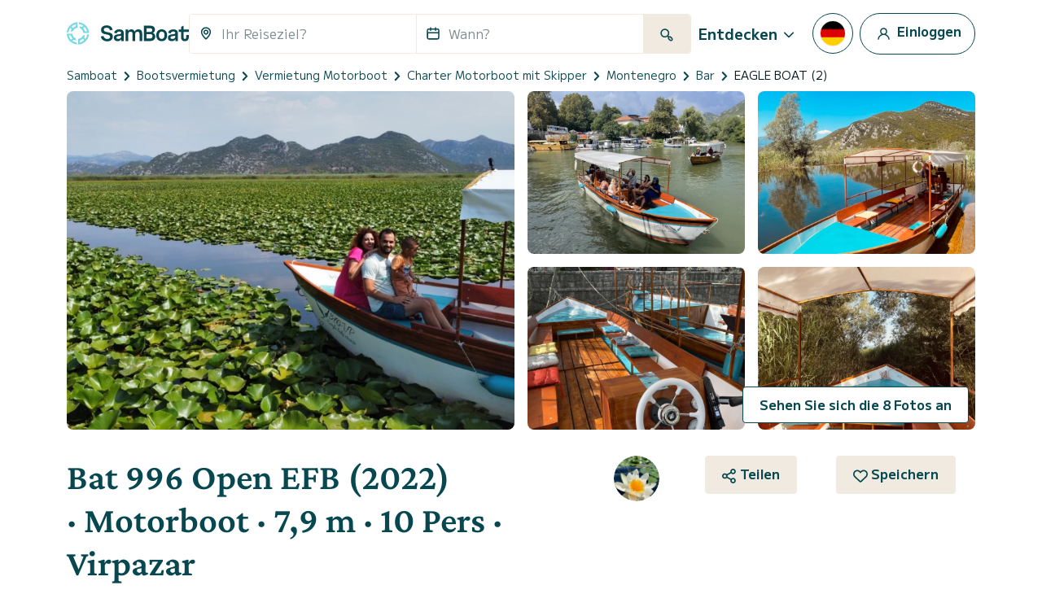

--- FILE ---
content_type: text/html; charset=UTF-8
request_url: https://www.samboat.de/boot-mieten/virpazar/motorboot/144538
body_size: 142120
content:
<!doctype html>
<html lang="de">

    <head>
       
        <meta charset="utf-8"/>

        <meta name="viewport" content="width=device-width,initial-scale=1.0,maximum-scale=1.0,user-scalable=no,interactive-widget=resizes-content"/>
        <meta name="csrf-token" content="lJR91SLO94n469rc61Qoi8tj857AeIQcd2DDVWDq"/>
        <meta name="locale" content="de"/>
        <meta name="theme-color" content="#66c1da"/>

        <link rel="shortcut icon" type="image/png" href="https://cdn.samboat.com/assets/current/public/assets/v2/images/logos/samboat-helm.png"/>

        
        <title>Mieten Sie ein Motorboot Bat  996 Open EFB Virpazar ( EAGLE BOAT (2)) | SamBoat</title>
        <meta name="description" content="Motorboot zum Mieten Bat  996 Open EFB Virpazar. Mieten ab 300 € / Tag auf Samboat. Günstig, einfach und 100% sicher."/>
        <meta name="keywords" content="yachtcharter, kroatien, boot mieten, vermietung, boote, private, versicherte, wartung, kosten"/>

        
                                    <meta name="robots" content="index, follow"/>
                <meta name="googlebot" content="index, follow">
                    
        
                                    <link rel="canonical" href="https://www.samboat.de/boot-mieten/virpazar/motorboot/144538"/>
            
                                                <link rel="alternate" hreflang="de" href="https://www.samboat.de/boot-mieten/virpazar/motorboot/144538" />
                                    <link rel="alternate" hreflang="it" href="https://www.samboat.it/noleggio-barca/virpazar/barca-a-motore/144538" />
                                    <link rel="alternate" hreflang="es" href="https://www.samboat.es/alquiler-barco/virpazar/lancha/144538" />
                                    <link rel="alternate" hreflang="fr" href="https://www.samboat.fr/location-bateau/virpazar/bateau-a-moteur/144538" />
                                    <link rel="alternate" hreflang="en-us" href="https://www.samboat.com/boat-rental/virpazar/motor-boat/144538?country=us" />
                                    <link rel="alternate" hreflang="x-default" href="https://www.samboat.com/boat-rental/virpazar/motor-boat/144538" />
                                    <link rel="alternate" hreflang="nl" href="https://www.samboat.nl/boot-huren/virpazar/motorboot/144538" />
                                    <link rel="alternate" hreflang="cs" href="https://www.samboat.cz/pronajem-lodi/virpazar/motorova-lod/144538" />
                                    <link rel="alternate" hreflang="en-gb" href="https://www.samboat.co.uk/boat-hire/virpazar/motor-boat/144538" />
                                    <link rel="alternate" hreflang="sv" href="https://www.samboat.se/hyra-bat/virpazar/motor-boat/144538" />
                                    <link rel="alternate" hreflang="pl" href="https://www.samboat.pl/wynajem-lodzi/virpazar/tods-motorowa/144538" />
                                    
        
        
                    <meta name="facebook-domain-verification" content="xld41iryseo1jc1qpiwe1u1lslmnmm" />
                <meta property="fb:app_id" content="868756609878239"/>

                    <meta property="og:site_name" content="Mieten Sie ein Motorboot Bat  996 Open EFB Virpazar ( EAGLE BOAT (2)) | SamBoat"/>
        
        <meta property="og:type" content="website"/>
        <meta property="og:title" content="Mieten Sie ein Motorboot Bat  996 Open EFB Virpazar ( EAGLE BOAT (2)) | SamBoat"/>
        <meta property="og:description" content="Motorboot zum Mieten Bat  996 Open EFB Virpazar. Mieten ab 300 € / Tag auf Samboat. Günstig, einfach und 100% sicher."/>
        <meta property="og:url" content="https://www.samboat.de/boot-mieten/virpazar/motorboot/144538"/>

                        
                    <meta property="og:image" content="https://cdn.samboat.de/announcements-v2/6531d48ee9c6b-l.jpeg"/>
            <meta property="og:image:width" content="1000" />
            <meta property="og:image:height" content="750" />
        
        <meta property="og:locale" content="de"/>

        
        
        <meta name="twitter:site" content="Mieten Sie ein Motorboot Bat  996 Open EFB Virpazar ( EAGLE BOAT (2))"/>
        <meta name="twitter:title" content="Mieten Sie ein Motorboot Bat  996 Open EFB Virpazar ( EAGLE BOAT (2))"/>
        <meta name="twitter:description" content="Motorboot zum Mieten Bat  996 Open EFB Virpazar. Mieten ab 300 € / Tag auf Samboat. Günstig, einfach und 100% sicher."/>
        <meta name="twitter:url" content="https://www.samboat.de/boot-mieten/virpazar/motorboot/144538"/>

        
                    <link rel="preconnect" href="https://cdn.samboat.com">
                            <link rel="preconnect" href="https://cdn.samboat.de">
                    

        
        <style type="text/css">
            @charset "UTF-8";@font-face{font-display:swap;font-family:MPLUS2;font-style:normal;font-weight:400;src:local(""),url(https://cdn.samboat.com/assets/SamboatProd-81-arm-v2/1769525772/public/assets/v2/webfonts/MPLUS2-Regular.woff2) format("woff2"),url(https://cdn.samboat.com/assets/SamboatProd-81-arm-v2/1769525772/public/assets/v2/webfonts/MPLUS2-Regular.woff2.woff) format("woff")}@font-face{font-display:swap;font-family:MPLUS2;font-style:normal;font-weight:600;src:local(""),url(https://cdn.samboat.com/assets/SamboatProd-81-arm-v2/1769525772/public/assets/v2/webfonts/MPLUS2-SemiBold.woff2) format("woff2"),url(https://cdn.samboat.com/assets/SamboatProd-81-arm-v2/1769525772/public/assets/v2/webfonts/MPLUS2-SemiBold.woff) format("woff")}@font-face{font-display:swap;font-family:MPLUS2;font-style:normal;font-weight:700;src:local(""),url(https://cdn.samboat.com/assets/SamboatProd-81-arm-v2/1769525772/public/assets/v2/webfonts/MPLUS2-Bold.woff2) format("woff2"),url(https://cdn.samboat.com/assets/SamboatProd-81-arm-v2/1769525772/public/assets/v2/webfonts/MPLUS2-Bold.woff) format("woff")}@font-face{font-display:swap;font-family:CrimsonPro;font-style:normal;font-weight:600;src:local(""),url(https://cdn.samboat.com/assets/SamboatProd-81-arm-v2/1769525772/public/assets/v2/webfonts/CrimsonPro-SemiBold.woff2) format("woff2"),url(https://cdn.samboat.com/assets/SamboatProd-81-arm-v2/1769525772/public/assets/v2/webfonts/CrimsonPro-SemiBold.woff) format("woff")}:root{--bs-blue:#335964;--bs-red:#e77359;--bs-yellow:#bd8400;--bs-green:#29dea8;--bs-black:#00151c;--bs-gray:#d7e1e3;--bs-gray-dark:#818c8e;--bs-gray-100:#f8f7f4;--bs-gray-200:#f6f5f0;--bs-gray-300:#dee2e6;--bs-gray-400:#ced4da;--bs-gray-500:#adb5bd;--bs-gray-600:#6c757d;--bs-gray-700:#818c8e;--bs-gray-800:#343a40;--bs-gray-900:#212529;--bs-primary:#77d7e3;--bs-secondary:#07474f;--bs-success:#157e5e;--bs-warning:#fab10a;--bs-danger:#e77359;--bs-dark:#00151c;--bs-light:#f1eae0;--bs-white:#fff;--bs-club:#e3c770;--bs-yellow-100:#fef9f3;--bs-primary-rgb:119,215,227;--bs-secondary-rgb:7,71,79;--bs-success-rgb:21,126,94;--bs-warning-rgb:250,177,10;--bs-danger-rgb:231,115,89;--bs-dark-rgb:0,21,28;--bs-light-rgb:241,234,224;--bs-club-rgb:227,199,112;--bs-yellow-100-rgb:254,249,243;--bs-white-rgb:255,255,255;--bs-black-rgb:0,21,28;--bs-body-color-rgb:0,21,28;--bs-body-bg-rgb:255,255,255;--bs-font-sans-serif:"MPLUS2",sans-serif;--bs-font-monospace:SFMono-Regular,Menlo,Monaco,Consolas,"Liberation Mono","Courier New",monospace;--bs-gradient:linear-gradient(180deg,hsla(0,0%,100%,0.15),hsla(0,0%,100%,0));--bs-body-font-family:var(--bs-font-sans-serif);--bs-body-font-size:1rem;--bs-body-font-weight:400;--bs-body-line-height:1.2;--bs-body-color:#00151c;--bs-body-bg:#fff;--bs-border-width:1px;--bs-border-style:solid;--bs-border-color:#f1eae0;--bs-border-color-translucent:rgba(0,21,28,0.175);--bs-border-radius:0.25rem;--bs-border-radius-sm:0.25rem;--bs-border-radius-lg:0.5rem;--bs-border-radius-xl:1rem;--bs-border-radius-2xl:2rem;--bs-border-radius-pill:50rem;--bs-link-color:#156e88;--bs-link-hover-color:#11586d;--bs-code-color:#d63384;--bs-highlight-bg:#fef9f3}*,:after,:before{box-sizing:border-box}body{-webkit-text-size-adjust:100%;-webkit-tap-highlight-color:rgba(0,21,28,0);background-color:var(--bs-body-bg);color:var(--bs-body-color);font-family:var(--bs-body-font-family);font-size:var(--bs-body-font-size);font-weight:var(--bs-body-font-weight);line-height:var(--bs-body-line-height);margin:0;text-align:var(--bs-body-text-align)}hr{border:0;border-top:1px solid #f1eae0;color:inherit;margin:1.5rem 0;opacity:1}#footer .footer-title,.h1,.h2,.h3,.h4,.h5,.h6,.nav:not(.nav-samboat-vertical) .nav-link.active,.nav:not(.nav-samboat-vertical) .nav-link:hover,h1,h2,h3,h4,h5,h6{color:#07474f;font-family:CrimsonPro;font-weight:600;line-height:1.2;margin-bottom:1rem;margin-top:0}.h1,h1{font-size:2.8rem}.h2,h2{font-size:2.3rem}.h3,h3{font-size:1.8rem}.h4,.nav:not(.nav-samboat-vertical) .nav-link.active,.nav:not(.nav-samboat-vertical) .nav-link:hover,h4{font-size:1.25rem}.h5,h5{font-size:1.125rem}#footer .footer-title,.h6,h6{font-size:1rem}p{margin-bottom:1rem;margin-top:0}abbr[title]{cursor:help;-webkit-text-decoration:underline dotted;text-decoration:underline dotted;-webkit-text-decoration-skip-ink:none;text-decoration-skip-ink:none}address{font-style:normal;line-height:inherit;margin-bottom:1rem}ol,ul{padding-left:2rem}dl,ol,ul{margin-bottom:1rem;margin-top:0}ol ol,ol ul,ul ol,ul ul{margin-bottom:0}dt{font-weight:400}dd{margin-bottom:.5rem;margin-left:0}blockquote{margin:0 0 1rem}b,strong{font-weight:bolder}.small,small{font-size:.875em}.mark,mark{background-color:var(--bs-highlight-bg);padding:.1875em}sub,sup{font-size:.75em;line-height:0;position:relative;vertical-align:baseline}sub{bottom:-.25em}sup{top:-.5em}.link,[data-obf],a{color:var(--bs-link-color);text-decoration:none}.link:hover,[data-obf]:hover,a:hover{color:var(--bs-link-hover-color);text-decoration:underline}.link:not([href]):not([class]),[data-obf]:not([href]):not([class]),a:not([href]):not([class]),a:not([href]):not([class]):hover{color:inherit;text-decoration:none}code,kbd,pre,samp{font-family:var(--bs-font-monospace);font-size:1em}pre{display:block;font-size:.875em;margin-bottom:1rem;margin-top:0;overflow:auto}pre code{color:inherit;font-size:inherit;word-break:normal}code{word-wrap:break-word;color:var(--bs-code-color);font-size:.875em}.link>code,[data-obf]>code,a>code{color:inherit}kbd{background-color:var(--bs-body-color);border-radius:.25rem;color:var(--bs-body-bg);font-size:.875em;padding:.1875rem .375rem}kbd kbd{font-size:1em;padding:0}figure{margin:0 0 1rem}img,svg{vertical-align:middle}table{caption-side:bottom}caption{color:#818c8e;padding-bottom:.5rem;padding-top:.5rem;text-align:left}th{text-align:inherit;text-align:-webkit-match-parent}tbody,td,tfoot,th,thead,tr{border:0 solid;border-color:inherit}label{display:inline-block}button{border-radius:0}button:focus:not(:focus-visible){outline:0}button,input,optgroup,select,textarea{font-family:inherit;font-size:inherit;line-height:inherit;margin:0}button,select{text-transform:none}[role=button]{cursor:pointer}select{word-wrap:normal}select:disabled{opacity:1}[list]:not([type=date]):not([type=datetime-local]):not([type=month]):not([type=week]):not([type=time])::-webkit-calendar-picker-indicator{display:none!important}[type=button],[type=reset],[type=submit],button{-webkit-appearance:button}[type=button]:not(:disabled),[type=reset]:not(:disabled),[type=submit]:not(:disabled),button:not(:disabled){cursor:pointer}textarea{resize:vertical}fieldset{border:0;margin:0;min-width:0;padding:0}legend{float:left;font-size:1.5rem;line-height:inherit;margin-bottom:.5rem;padding:0;width:100%}legend+*{clear:left}[type=search]{-webkit-appearance:textfield;outline-offset:-2px}output{display:inline-block}iframe{border:0}summary{cursor:pointer;display:list-item}progress{vertical-align:baseline}[hidden]{display:none!important}.lead{font-size:1.25rem;font-weight:300}.list-inline,.list-unstyled{list-style:none;padding-left:0}.list-inline-item{display:inline-block}.list-inline-item:not(:last-child){margin-right:.5rem}.blockquote{font-size:1.25rem;margin-bottom:1rem}.blockquote>:last-child{margin-bottom:0}.blockquote-footer{color:#6c757d;font-size:.875em;margin-bottom:1rem;margin-top:-1rem}.blockquote-footer:before{content:"— "}.img-fluid,.img-thumbnail{height:auto;max-width:100%}.img-thumbnail{background-color:#fff;border:1px solid var(--bs-border-color);border-radius:.25rem;padding:.25rem}.figure{display:inline-block}.container,.container-fluid{--bs-gutter-x:1.5rem;--bs-gutter-y:0;margin-left:auto;margin-right:auto;padding-left:calc(var(--bs-gutter-x)*.5);padding-right:calc(var(--bs-gutter-x)*.5);width:100%}@media (min-width:576px){.container{max-width:540px}}@media (min-width:768px){.container{max-width:720px}}@media (min-width:992px){.container{max-width:960px}}@media (min-width:1200px){.container{max-width:1140px}}.row{--bs-gutter-x:1.5rem;--bs-gutter-y:0;display:flex;flex-wrap:wrap;margin-left:calc(var(--bs-gutter-x)*-.5);margin-right:calc(var(--bs-gutter-x)*-.5);margin-top:calc(var(--bs-gutter-y)*-1)}.row>*{flex-shrink:0;margin-top:var(--bs-gutter-y);max-width:100%;padding-left:calc(var(--bs-gutter-x)*.5);padding-right:calc(var(--bs-gutter-x)*.5);width:100%}.col{flex:1 0 0%}.row-cols-3>*{flex:0 0 auto;width:33.3333333333%}.col-auto{flex:0 0 auto;width:auto}.col-1{flex:0 0 auto;width:8.33333333%}.col-2{flex:0 0 auto;width:16.66666667%}.col-3{flex:0 0 auto;width:25%}.col-4{flex:0 0 auto;width:33.33333333%}.col-5{flex:0 0 auto;width:41.66666667%}.col-6{flex:0 0 auto;width:50%}.col-7{flex:0 0 auto;width:58.33333333%}.col-8{flex:0 0 auto;width:66.66666667%}.col-10{flex:0 0 auto;width:83.33333333%}.col-11{flex:0 0 auto;width:91.66666667%}#search-engine-list.map .scroll-popular-announcements .scroll-popular-announcement,#search-engine-list.map .search-engine-announcement,#search-engine-list .search-engine-announcement,.col-12{flex:0 0 auto;width:100%}.offset-2{margin-left:16.66666667%}.g-0,.gx-0{--bs-gutter-x:0}.g-0{--bs-gutter-y:0}.g-1,.gx-1{--bs-gutter-x:0.25rem}.g-1,.gy-1{--bs-gutter-y:0.25rem}.g-2,.gx-2{--bs-gutter-x:0.5rem}.g-2,.gy-2{--bs-gutter-y:0.5rem}.g-3,.gx-3{--bs-gutter-x:1rem}.g-3,.gy-3{--bs-gutter-y:1rem}.gx-4{--bs-gutter-x:1.5rem}.gy-4{--bs-gutter-y:1.5rem}.gy-5{--bs-gutter-y:2rem}.gx-6{--bs-gutter-x:2.5rem}.g-10{--bs-gutter-x:4.5rem;--bs-gutter-y:4.5rem}@media (min-width:576px){.col-sm-1{flex:0 0 auto;width:8.33333333%}.col-sm-2{flex:0 0 auto;width:16.66666667%}.col-sm-3{flex:0 0 auto;width:25%}.col-sm-4{flex:0 0 auto;width:33.33333333%}.col-sm-5{flex:0 0 auto;width:41.66666667%}.col-sm-6{flex:0 0 auto;width:50%}.col-sm-7{flex:0 0 auto;width:58.33333333%}.col-sm-8{flex:0 0 auto;width:66.66666667%}.col-sm-10{flex:0 0 auto;width:83.33333333%}.col-sm-12{flex:0 0 auto;width:100%}.offset-sm-3{margin-left:25%}.gx-sm-4{--bs-gutter-x:1.5rem}}@media (min-width:768px){.col-md{flex:1 0 0%}.col-md-auto{flex:0 0 auto;width:auto}.col-md-1{flex:0 0 auto;width:8.33333333%}.col-md-2{flex:0 0 auto;width:16.66666667%}.col-md-3{flex:0 0 auto;width:25%}.col-md-4{flex:0 0 auto;width:33.33333333%}.col-md-5{flex:0 0 auto;width:41.66666667%}#search-engine-list.map .scroll-popular-announcements .scroll-popular-announcement,#search-engine-list.map .search-engine-announcement,#search-engine-list .search-engine-announcement,.col-md-6{flex:0 0 auto;width:50%}.col-md-7{flex:0 0 auto;width:58.33333333%}.col-md-8{flex:0 0 auto;width:66.66666667%}.col-md-9{flex:0 0 auto;width:75%}.col-md-10{flex:0 0 auto;width:83.33333333%}.col-md-11{flex:0 0 auto;width:91.66666667%}.col-md-12{flex:0 0 auto;width:100%}.offset-md-3{margin-left:25%}.gy-md-2{--bs-gutter-y:0.5rem}.gy-md-7{--bs-gutter-y:3rem}.gx-md-9{--bs-gutter-x:4rem}}@media (min-width:992px){.col-lg{flex:1 0 0%}.col-lg-auto{flex:0 0 auto;width:auto}.col-lg-1{flex:0 0 auto;width:8.33333333%}.col-lg-2{flex:0 0 auto;width:16.66666667%}.col-lg-3{flex:0 0 auto;width:25%}.col-lg-4{flex:0 0 auto;width:33.33333333%}.col-lg-5{flex:0 0 auto;width:41.66666667%}.col-lg-6{flex:0 0 auto;width:50%}.col-lg-7{flex:0 0 auto;width:58.33333333%}.col-lg-8{flex:0 0 auto;width:66.66666667%}.col-lg-10{flex:0 0 auto;width:83.33333333%}.col-lg-12{flex:0 0 auto;width:100%}.offset-lg-0{margin-left:0}.offset-lg-2{margin-left:16.66666667%}.offset-lg-3{margin-left:25%}.offset-lg-4{margin-left:33.33333333%}.offset-lg-6{margin-left:50%}.offset-lg-7{margin-left:58.33333333%}.g-lg-8{--bs-gutter-x:3.5rem;--bs-gutter-y:3.5rem}}@media (min-width:1200px){.col-xl{flex:1 0 0%}.col-xl-auto{flex:0 0 auto;width:auto}.col-xl-2{flex:0 0 auto;width:16.66666667%}.col-xl-3{flex:0 0 auto;width:25%}#search-engine-list .search-engine-announcement,.col-xl-4{flex:0 0 auto;width:33.33333333%}.col-xl-5{flex:0 0 auto;width:41.66666667%}#search-engine-list.map .scroll-popular-announcements .scroll-popular-announcement,#search-engine-list.map .search-engine-announcement,.col-xl-6{flex:0 0 auto;width:50%}.col-xl-7{flex:0 0 auto;width:58.33333333%}.col-xl-8{flex:0 0 auto;width:66.66666667%}.col-xl-12{flex:0 0 auto;width:100%}.offset-xl-1{margin-left:8.33333333%}.offset-xl-2{margin-left:16.66666667%}.offset-xl-3{margin-left:25%}}@media (min-width:1400px){.col-xxl{flex:1 0 0%}#search-engine-list .search-engine-announcement,.col-xxl-3{flex:0 0 auto;width:25%}#search-engine-list.map .scroll-popular-announcements .scroll-popular-announcement{flex:0 0 auto;width:33.33333333%}}@media (min-width:1560px){#search-engine-list.map .scroll-popular-announcements .scroll-popular-announcement{flex:0 0 auto;width:33.33333333%}}@media (min-width:2540px){#search-engine-list.map .scroll-popular-announcements .scroll-popular-announcement{flex:0 0 auto;width:25%}}#faq table,.table{--bs-table-color:var(--bs-body-color);--bs-table-bg:transparent;--bs-table-border-color:var(--bs-border-color);--bs-table-accent-bg:#fff;--bs-table-striped-color:var(--bs-body-color);--bs-table-striped-bg:rgba(0,21,28,0.05);--bs-table-active-color:var(--bs-body-color);--bs-table-active-bg:rgba(0,21,28,0.1);--bs-table-hover-color:var(--bs-body-color);--bs-table-hover-bg:rgba(0,21,28,0.075);border-color:var(--bs-table-border-color);color:var(--bs-table-color);margin-bottom:1rem;vertical-align:top;width:100%}#faq table>:not(caption)>*>*,.table>:not(caption)>*>*{background-color:var(--bs-table-bg);border-bottom-width:1px;box-shadow:inset 0 0 0 9999px var(--bs-table-accent-bg);padding:.5rem}#faq table>tbody,.table>tbody{vertical-align:inherit}#faq table>thead,.table>thead{vertical-align:bottom}#faq table>:not(caption)>*,.table-bordered>:not(caption)>*{border-width:1px 0}#faq table>:not(caption)>*>*,.table-bordered>:not(caption)>*>*{border-width:0 1px}.table-striped>tbody>tr:nth-of-type(odd)>*{--bs-table-accent-bg:var(--bs-table-striped-bg);color:var(--bs-table-striped-color)}.table-active{--bs-table-accent-bg:var(--bs-table-active-bg);color:var(--bs-table-active-color)}.table-hover>tbody>tr:hover>*{--bs-table-accent-bg:var(--bs-table-hover-bg);color:var(--bs-table-hover-color)}.table-responsive{-webkit-overflow-scrolling:touch;overflow-x:auto}.form-label{font-size:1rem;margin-bottom:.5rem}.col-form-label,.form-label{color:#07474f;font-weight:600}.col-form-label{font-size:inherit;line-height:1.2;margin-bottom:0;padding-bottom:calc(.875rem + 1px);padding-top:calc(.875rem + 1px)}.form-text{color:#818c8e;font-size:.875em;margin-top:.25rem}.form-control{-webkit-appearance:none;-moz-appearance:none;appearance:none;background-clip:padding-box;background-color:#fff;border:1px solid #f1eae0;border-radius:.25rem;color:#00151c;display:block;font-size:1rem;font-weight:400;line-height:1.2;padding:.875rem 1rem;transition:border-color .15s ease-in-out,box-shadow .15s ease-in-out;width:100%}@media (prefers-reduced-motion:reduce){.form-control{transition:none}}.form-control[type=file]{overflow:hidden}.form-control[type=file]:not(:disabled):not([readonly]){cursor:pointer}.form-control:focus{background-color:#fff;border-color:#83a3a7;box-shadow:0 0 0 .25rem rgba(7,71,79,.25);color:#00151c;outline:0}.form-control::-webkit-date-and-time-value{height:1.2em}.form-control::-moz-placeholder{color:#818c8e;opacity:1}.form-control:-ms-input-placeholder{color:#818c8e;opacity:1}.form-control::placeholder{color:#818c8e;opacity:1}.form-control:disabled{background-color:#f4f2ec;opacity:1}.form-control::-webkit-file-upload-button{-webkit-margin-end:1rem;background-color:#f6f5f0;border:0 solid;border-color:inherit;border-inline-end-width:1px;border-radius:0;color:#00151c;margin:-.875rem -1rem;margin-inline-end:1rem;padding:.875rem 1rem;pointer-events:none;-webkit-transition:none;transition:none}.form-control::file-selector-button{-webkit-margin-end:1rem;background-color:#f6f5f0;border:0 solid;border-color:inherit;border-inline-end-width:1px;border-radius:0;color:#00151c;margin:-.875rem -1rem;margin-inline-end:1rem;padding:.875rem 1rem;pointer-events:none;transition:none}.form-control:hover:not(:disabled):not([readonly])::-webkit-file-upload-button{background-color:#eae9e4}.form-control:hover:not(:disabled):not([readonly])::file-selector-button{background-color:#eae9e4}.form-control-sm{border-radius:.25rem;font-size:.875rem;min-height:calc(1.2em + 1.438rem + 2px);padding:.719rem 1rem}.form-control-sm::-webkit-file-upload-button{-webkit-margin-end:1rem;margin:-.719rem -1rem;margin-inline-end:1rem;padding:.719rem 1rem}.form-control-sm::file-selector-button{-webkit-margin-end:1rem;margin:-.719rem -1rem;margin-inline-end:1rem;padding:.719rem 1rem}textarea.form-control{min-height:calc(1.2em + 1.75rem + 2px)}textarea.form-control-sm{min-height:calc(1.2em + 1.438rem + 2px)}.form-select{-moz-padding-start:calc(1rem - 3px);-webkit-appearance:none;-moz-appearance:none;appearance:none;background-color:#fff;background-image:url("data:image/svg+xml;charset=utf-8,%3Csvg xmlns='http://www.w3.org/2000/svg' viewBox='0 0 16 16'%3E%3Cpath fill='none' stroke='%2307474F' stroke-linecap='round' stroke-linejoin='round' stroke-width='2' d='m2 5 6 6 6-6'/%3E%3C/svg%3E");background-position:right 1rem center;background-repeat:no-repeat;background-size:16px 12px;border:1px solid #f1eae0;border-radius:.25rem;color:#00151c;display:block;font-size:1rem;font-weight:400;line-height:1.2;padding:.875rem 3rem .875rem 1rem;transition:border-color .15s ease-in-out,box-shadow .15s ease-in-out;width:100%}@media (prefers-reduced-motion:reduce){.form-select{transition:none}}.form-select:focus{border-color:#83a3a7;box-shadow:0 0 0 .25rem rgba(7,71,79,.25);outline:0}.form-select[multiple],.form-select[size]:not([size="1"]){background-image:none;padding-right:1rem}.form-select:disabled{background-color:#f4f2ec}.form-select:-moz-focusring{color:transparent;text-shadow:0 0 0 #00151c}.form-select-sm{border-radius:.25rem;font-size:.875rem;padding-bottom:.719rem;padding-left:1rem;padding-top:.719rem}.form-check{display:block;margin-bottom:1rem;min-height:1.5em;padding-left:2em}.form-check .form-check-input{float:left;margin-left:-2em}.form-check-input{print-color-adjust:exact;-webkit-appearance:none;-moz-appearance:none;appearance:none;background-color:#fff;background-position:50%;background-repeat:no-repeat;background-size:contain;border:3px solid #07474f;height:1.5em;margin-top:-.15em;vertical-align:top;width:1.5em}.form-check-input[type=checkbox]{border-radius:.25em}.form-check-input[type=radio]{border-radius:50%}.form-check-input:active{filter:brightness(90%)}.form-check-input:focus{border-color:#83a3a7;box-shadow:0 0 0 .25rem rgba(7,71,79,.25);outline:0}.form-check-input:checked{background-color:#07474f;border-color:#07474f}.form-check-input:checked[type=checkbox]{background-image:url("data:image/svg+xml;charset=utf-8,%3Csvg xmlns='http://www.w3.org/2000/svg' viewBox='0 0 512 512'%3E%3Cpath fill='%23FFF' d='M470.6 105.4c12.5 12.5 12.5 32.8 0 45.3l-256 256c-12.5 12.5-32.8 12.5-45.3 0l-128-128c-12.5-12.5-12.5-32.8 0-45.3s32.8-12.5 45.3 0L192 338.7l233.4-233.3c12.5-12.5 32.8-12.5 45.3 0z'/%3E%3C/svg%3E")}.form-check-input:checked[type=radio]{background-image:url("data:image/svg+xml;charset=utf-8,%3Csvg xmlns='http://www.w3.org/2000/svg' viewBox='-4 -4 8 8'%3E%3Ccircle r='3' fill='%23FFF'/%3E%3C/svg%3E")}.form-check-input[type=checkbox]:indeterminate{background-color:#07474f;background-image:url("data:image/svg+xml;charset=utf-8,%3Csvg xmlns='http://www.w3.org/2000/svg' viewBox='0 0 20 20'%3E%3Cpath fill='none' stroke='%23FFF' stroke-linecap='round' stroke-linejoin='round' stroke-width='3' d='M6 10h8'/%3E%3C/svg%3E");border-color:#07474f}.form-check-input:disabled{filter:none;opacity:.5;pointer-events:none}.form-check-input:disabled~.form-check-label,.form-check-input[disabled]~.form-check-label{cursor:default;opacity:.5}.form-check-label{color:#07474f}.form-switch{padding-left:3.5em}.form-switch .form-check-input{background-image:url("data:image/svg+xml;charset=utf-8,%3Csvg xmlns='http://www.w3.org/2000/svg' viewBox='-4 -4 8 8'%3E%3Ccircle r='3' fill='%23FFF'/%3E%3C/svg%3E");background-position:0;border-radius:3em;margin-left:-3.5em;transition:background-position .15s ease-in-out;width:3em}@media (prefers-reduced-motion:reduce){.form-switch .form-check-input{transition:none}}.form-switch .form-check-input:focus{background-image:url("data:image/svg+xml;charset=utf-8,%3Csvg xmlns='http://www.w3.org/2000/svg' viewBox='-4 -4 8 8'%3E%3Ccircle r='3' fill='%2383a3a7'/%3E%3C/svg%3E")}.form-switch .form-check-input:checked{background-image:url("data:image/svg+xml;charset=utf-8,%3Csvg xmlns='http://www.w3.org/2000/svg' viewBox='-4 -4 8 8'%3E%3Ccircle r='3' fill='%23FFF'/%3E%3C/svg%3E");background-position:100%}.form-check-inline{display:inline-block;margin-right:1rem}.btn-check{clip:rect(0,0,0,0);pointer-events:none;position:absolute}.btn-check:disabled+.btn,.btn-check[disabled]+.btn{filter:none;opacity:.6;pointer-events:none}.input-group{align-items:stretch;display:flex;flex-wrap:wrap;position:relative;width:100%}.input-group>.form-control,.input-group>.form-select{flex:1 1 auto;min-width:0;position:relative;width:1%}.input-group>.form-control:focus,.input-group>.form-select:focus{z-index:5}.input-group .btn{position:relative;z-index:2}.input-group .btn:focus{z-index:5}.input-group-text{align-items:center;background-color:none;border:1px solid #f1eae0;border-radius:.25rem;color:#07474f;display:flex;font-size:1rem;font-weight:600;line-height:1.2;padding:.75rem;text-align:center;white-space:nowrap}.input-group:not(.has-validation)>.dropdown-toggle:nth-last-child(n+3),.input-group:not(.has-validation)>:not(:last-child):not(.dropdown-toggle):not(.dropdown-menu):not(.form-floating){border-bottom-right-radius:0;border-top-right-radius:0}.input-group>:not(:first-child):not(.dropdown-menu):not(.valid-tooltip):not(.valid-feedback):not(.invalid-tooltip):not(.invalid-feedback){border-bottom-left-radius:0;border-top-left-radius:0;margin-left:-1px}.invalid-feedback{color:#e77359;display:none;font-size:.875em;margin-top:.25rem;width:100%}.is-invalid~.invalid-feedback{display:block}.form-control.is-invalid{background-image:none;background-position:right calc(.3em + .4375rem) center;background-repeat:no-repeat;background-size:calc(.6em + .875rem) calc(.6em + .875rem);border-color:#e77359;padding-right:calc(1.2em + 1.75rem)}.form-control.is-invalid:focus{border-color:#e77359;box-shadow:0 0 0 .25rem rgba(231,115,89,.25)}textarea.form-control.is-invalid{background-position:top calc(.3em + .4375rem) right calc(.3em + .4375rem);padding-right:calc(1.2em + 1.75rem)}.form-select.is-invalid{border-color:#e77359}.form-select.is-invalid:not([multiple]):not([size]),.form-select.is-invalid:not([multiple])[size="1"]{background-image:url("data:image/svg+xml;charset=utf-8,%3Csvg xmlns='http://www.w3.org/2000/svg' viewBox='0 0 16 16'%3E%3Cpath fill='none' stroke='%2307474F' stroke-linecap='round' stroke-linejoin='round' stroke-width='2' d='m2 5 6 6 6-6'/%3E%3C/svg%3E"),none;background-position:right 1rem center,center right 3rem;background-size:16px 12px,calc(.6em + .875rem) calc(.6em + .875rem);padding-right:5.5rem}.form-select.is-invalid:focus{border-color:#e77359;box-shadow:0 0 0 .25rem rgba(231,115,89,.25)}.form-check-input.is-invalid{border-color:#e77359}.form-check-input.is-invalid:checked{background-color:#e77359}.form-check-input.is-invalid:focus{box-shadow:0 0 0 .25rem rgba(231,115,89,.25)}.form-check-input.is-invalid~.form-check-label{color:#e77359}.form-check-inline .form-check-input~.invalid-feedback{margin-left:.5em}.input-group>.form-control:not(:focus).is-invalid,.input-group>.form-select:not(:focus).is-invalid{z-index:4}.btn{--bs-btn-padding-x:1.25rem;--bs-btn-padding-y:0.75rem;--bs-btn-font-family: ;--bs-btn-font-size:1rem;--bs-btn-font-weight:700;--bs-btn-line-height:1.2;--bs-btn-color:#00151c;--bs-btn-bg:transparent;--bs-btn-border-width:1px;--bs-btn-border-color:transparent;--bs-btn-border-radius:0.25rem;--bs-btn-hover-border-color:transparent;--bs-btn-box-shadow:inset 0 1px 0 hsla(0,0%,100%,0.15),0 1px 1px rgba(0,21,28,0.075);--bs-btn-disabled-opacity:0.6;--bs-btn-focus-box-shadow:0 0 0 0.25rem rgba(var(--bs-btn-focus-shadow-rgb),.5);background-color:var(--bs-btn-bg);border:var(--bs-btn-border-width) solid var(--bs-btn-border-color);border-radius:var(--bs-btn-border-radius);color:var(--bs-btn-color);cursor:pointer;display:inline-block;font-family:var(--bs-btn-font-family);font-size:var(--bs-btn-font-size);font-weight:var(--bs-btn-font-weight);line-height:var(--bs-btn-line-height);padding:var(--bs-btn-padding-y) var(--bs-btn-padding-x);text-align:center;transition:none;-webkit-user-select:none;-moz-user-select:none;-ms-user-select:none;user-select:none;vertical-align:middle}.btn:first-child:hover,:not(.btn-check)+.btn:hover{background-color:var(--bs-btn-hover-bg);border-color:var(--bs-btn-hover-border-color);color:var(--bs-btn-hover-color);text-decoration:none}.btn:focus-visible{background-color:var(--bs-btn-hover-bg);border-color:var(--bs-btn-hover-border-color);box-shadow:var(--bs-btn-focus-box-shadow);color:var(--bs-btn-hover-color);outline:0}.btn-check:focus-visible+.btn{border-color:var(--bs-btn-hover-border-color);box-shadow:var(--bs-btn-focus-box-shadow);outline:0}.btn-check:checked+.btn,.btn.active,.btn.show,.btn:first-child:active,:not(.btn-check)+.btn:active{background-color:var(--bs-btn-active-bg);border-color:var(--bs-btn-active-border-color);color:var(--bs-btn-active-color)}.btn-check:checked+.btn:focus-visible,.btn.active:focus-visible,.btn.show:focus-visible,.btn:first-child:active:focus-visible,:not(.btn-check)+.btn:active:focus-visible{box-shadow:var(--bs-btn-focus-box-shadow)}.btn.disabled,.btn:disabled,fieldset:disabled .btn{background-color:var(--bs-btn-disabled-bg);border-color:var(--bs-btn-disabled-border-color);color:var(--bs-btn-disabled-color);opacity:var(--bs-btn-disabled-opacity);pointer-events:none}.btn-primary{--bs-btn-color:#00151c;--bs-btn-bg:#77d7e3;--bs-btn-border-color:#77d7e3;--bs-btn-hover-color:#00151c;--bs-btn-hover-bg:#8bdde7;--bs-btn-hover-border-color:#85dbe6;--bs-btn-focus-shadow-rgb:101,186,197;--bs-btn-active-color:#00151c;--bs-btn-active-bg:#92dfe9;--bs-btn-active-border-color:#85dbe6;--bs-btn-active-shadow:inset 0 3px 5px rgba(0,21,28,0.125);--bs-btn-disabled-color:#00151c;--bs-btn-disabled-bg:#77d7e3;--bs-btn-disabled-border-color:#77d7e3}.btn-secondary{--bs-btn-color:#fff;--bs-btn-bg:#07474f;--bs-btn-border-color:#07474f;--bs-btn-hover-color:#fff;--bs-btn-hover-bg:#063c43;--bs-btn-hover-border-color:#06393f;--bs-btn-focus-shadow-rgb:44,99,105;--bs-btn-active-color:#fff;--bs-btn-active-bg:#06393f;--bs-btn-active-border-color:#05353b;--bs-btn-active-shadow:inset 0 3px 5px rgba(0,21,28,0.125);--bs-btn-disabled-color:#fff;--bs-btn-disabled-bg:#07474f;--bs-btn-disabled-border-color:#07474f}.btn-success{--bs-btn-color:#fff;--bs-btn-bg:#157e5e;--bs-btn-border-color:#157e5e;--bs-btn-hover-color:#fff;--bs-btn-hover-bg:#126b50;--bs-btn-hover-border-color:#11654b;--bs-btn-focus-shadow-rgb:56,145,118;--bs-btn-active-color:#fff;--bs-btn-active-bg:#11654b;--bs-btn-active-border-color:#105f47;--bs-btn-active-shadow:inset 0 3px 5px rgba(0,21,28,0.125);--bs-btn-disabled-color:#fff;--bs-btn-disabled-bg:#157e5e;--bs-btn-disabled-border-color:#157e5e}.btn-warning{--bs-btn-color:#00151c;--bs-btn-bg:#fab10a;--bs-btn-border-color:#fab10a;--bs-btn-hover-color:#00151c;--bs-btn-hover-bg:#fbbd2f;--bs-btn-hover-border-color:#fbb923;--bs-btn-focus-shadow-rgb:213,154,13;--bs-btn-active-color:#00151c;--bs-btn-active-bg:#fbc13b;--bs-btn-active-border-color:#fbb923;--bs-btn-active-shadow:inset 0 3px 5px rgba(0,21,28,0.125);--bs-btn-disabled-color:#00151c;--bs-btn-disabled-bg:#fab10a;--bs-btn-disabled-border-color:#fab10a}.btn-danger{--bs-btn-color:#00151c;--bs-btn-bg:#e77359;--bs-btn-border-color:#e77359;--bs-btn-hover-color:#00151c;--bs-btn-hover-bg:#eb8872;--bs-btn-hover-border-color:#e9816a;--bs-btn-focus-shadow-rgb:196,101,80;--bs-btn-active-color:#00151c;--bs-btn-active-bg:#ec8f7a;--bs-btn-active-border-color:#e9816a;--bs-btn-active-shadow:inset 0 3px 5px rgba(0,21,28,0.125);--bs-btn-disabled-color:#00151c;--bs-btn-disabled-bg:#e77359;--bs-btn-disabled-border-color:#e77359}.btn-dark{--bs-btn-color:#fff;--bs-btn-bg:#00151c;--bs-btn-border-color:#00151c;--bs-btn-hover-color:#fff;--bs-btn-hover-bg:#26383e;--bs-btn-hover-border-color:#1a2c33;--bs-btn-focus-shadow-rgb:38,56,62;--bs-btn-active-color:#fff;--bs-btn-active-bg:#334449;--bs-btn-active-border-color:#1a2c33;--bs-btn-active-shadow:inset 0 3px 5px rgba(0,21,28,0.125);--bs-btn-disabled-color:#fff;--bs-btn-disabled-bg:#00151c;--bs-btn-disabled-border-color:#00151c}.btn-light{--bs-btn-color:#00151c;--bs-btn-bg:#f1eae0;--bs-btn-border-color:#f1eae0;--bs-btn-hover-color:#00151c;--bs-btn-hover-bg:#cdc7be;--bs-btn-hover-border-color:#c1bbb3;--bs-btn-focus-shadow-rgb:205,202,195;--bs-btn-active-color:#00151c;--bs-btn-active-bg:#c1bbb3;--bs-btn-active-border-color:#b5b0a8;--bs-btn-active-shadow:inset 0 3px 5px rgba(0,21,28,0.125);--bs-btn-disabled-color:#00151c;--bs-btn-disabled-bg:#f1eae0;--bs-btn-disabled-border-color:#f1eae0}.btn-white{--bs-btn-color:#00151c;--bs-btn-bg:#fff;--bs-btn-border-color:#fff;--bs-btn-hover-color:#00151c;--bs-btn-hover-bg:#fff;--bs-btn-hover-border-color:#fff;--bs-btn-focus-shadow-rgb:217,220,221;--bs-btn-active-color:#00151c;--bs-btn-active-bg:#fff;--bs-btn-active-border-color:#fff;--bs-btn-active-shadow:inset 0 3px 5px rgba(0,21,28,0.125);--bs-btn-disabled-color:#00151c;--bs-btn-disabled-bg:#fff;--bs-btn-disabled-border-color:#fff}.btn-club{--bs-btn-color:#00151c;--bs-btn-bg:#e3c770;--bs-btn-border-color:#e3c770;--bs-btn-hover-color:#00151c;--bs-btn-hover-bg:#e7cf85;--bs-btn-hover-border-color:#e6cd7e;--bs-btn-focus-shadow-rgb:193,172,99;--bs-btn-active-color:#00151c;--bs-btn-active-bg:#e9d28d;--bs-btn-active-border-color:#e6cd7e;--bs-btn-active-shadow:inset 0 3px 5px rgba(0,21,28,0.125);--bs-btn-disabled-color:#00151c;--bs-btn-disabled-bg:#e3c770;--bs-btn-disabled-border-color:#e3c770}.btn-outline-primary{--bs-btn-color:#77d7e3;--bs-btn-border-color:#77d7e3;--bs-btn-hover-color:#00151c;--bs-btn-hover-bg:#77d7e3;--bs-btn-hover-border-color:#77d7e3;--bs-btn-focus-shadow-rgb:119,215,227;--bs-btn-active-color:#00151c;--bs-btn-active-bg:#77d7e3;--bs-btn-active-border-color:#77d7e3;--bs-btn-active-shadow:inset 0 3px 5px rgba(0,21,28,0.125);--bs-btn-disabled-color:#77d7e3;--bs-btn-disabled-bg:transparent;--bs-btn-disabled-border-color:#77d7e3;--bs-gradient:none}.btn-outline-secondary{--bs-btn-color:#07474f;--bs-btn-border-color:#07474f;--bs-btn-hover-color:#fff;--bs-btn-hover-bg:#07474f;--bs-btn-hover-border-color:#07474f;--bs-btn-focus-shadow-rgb:7,71,79;--bs-btn-active-color:#fff;--bs-btn-active-bg:#07474f;--bs-btn-active-border-color:#07474f;--bs-btn-active-shadow:inset 0 3px 5px rgba(0,21,28,0.125);--bs-btn-disabled-color:#07474f;--bs-btn-disabled-bg:transparent;--bs-btn-disabled-border-color:#07474f;--bs-gradient:none}.btn-outline-success{--bs-btn-color:#157e5e;--bs-btn-border-color:#157e5e;--bs-btn-hover-color:#fff;--bs-btn-hover-bg:#157e5e;--bs-btn-hover-border-color:#157e5e;--bs-btn-focus-shadow-rgb:21,126,94;--bs-btn-active-color:#fff;--bs-btn-active-bg:#157e5e;--bs-btn-active-border-color:#157e5e;--bs-btn-active-shadow:inset 0 3px 5px rgba(0,21,28,0.125);--bs-btn-disabled-color:#157e5e;--bs-btn-disabled-bg:transparent;--bs-btn-disabled-border-color:#157e5e;--bs-gradient:none}.btn-outline-warning{--bs-btn-color:#fab10a;--bs-btn-border-color:#fab10a;--bs-btn-hover-color:#00151c;--bs-btn-hover-bg:#fab10a;--bs-btn-hover-border-color:#fab10a;--bs-btn-focus-shadow-rgb:250,177,10;--bs-btn-active-color:#00151c;--bs-btn-active-bg:#fab10a;--bs-btn-active-border-color:#fab10a;--bs-btn-active-shadow:inset 0 3px 5px rgba(0,21,28,0.125);--bs-btn-disabled-color:#fab10a;--bs-btn-disabled-bg:transparent;--bs-btn-disabled-border-color:#fab10a;--bs-gradient:none}.btn-outline-danger{--bs-btn-color:#e77359;--bs-btn-border-color:#e77359;--bs-btn-hover-color:#00151c;--bs-btn-hover-bg:#e77359;--bs-btn-hover-border-color:#e77359;--bs-btn-focus-shadow-rgb:231,115,89;--bs-btn-active-color:#00151c;--bs-btn-active-bg:#e77359;--bs-btn-active-border-color:#e77359;--bs-btn-active-shadow:inset 0 3px 5px rgba(0,21,28,0.125);--bs-btn-disabled-color:#e77359;--bs-btn-disabled-bg:transparent;--bs-btn-disabled-border-color:#e77359;--bs-gradient:none}.btn-outline-light{--bs-btn-color:#f1eae0;--bs-btn-border-color:#f1eae0;--bs-btn-hover-color:#00151c;--bs-btn-hover-bg:#f1eae0;--bs-btn-hover-border-color:#f1eae0;--bs-btn-focus-shadow-rgb:241,234,224;--bs-btn-active-color:#00151c;--bs-btn-active-bg:#f1eae0;--bs-btn-active-border-color:#f1eae0;--bs-btn-active-shadow:inset 0 3px 5px rgba(0,21,28,0.125);--bs-btn-disabled-color:#f1eae0;--bs-btn-disabled-bg:transparent;--bs-btn-disabled-border-color:#f1eae0;--bs-gradient:none}.btn-outline-white{--bs-btn-color:#fff;--bs-btn-border-color:#fff;--bs-btn-hover-color:#00151c;--bs-btn-hover-bg:#fff;--bs-btn-hover-border-color:#fff;--bs-btn-focus-shadow-rgb:255,255,255;--bs-btn-active-color:#00151c;--bs-btn-active-bg:#fff;--bs-btn-active-border-color:#fff;--bs-btn-active-shadow:inset 0 3px 5px rgba(0,21,28,0.125);--bs-btn-disabled-color:#fff;--bs-btn-disabled-bg:transparent;--bs-btn-disabled-border-color:#fff;--bs-gradient:none}.btn-outline-club{--bs-btn-color:#e3c770;--bs-btn-border-color:#e3c770;--bs-btn-hover-color:#00151c;--bs-btn-hover-bg:#e3c770;--bs-btn-hover-border-color:#e3c770;--bs-btn-focus-shadow-rgb:227,199,112;--bs-btn-active-color:#00151c;--bs-btn-active-bg:#e3c770;--bs-btn-active-border-color:#e3c770;--bs-btn-active-shadow:inset 0 3px 5px rgba(0,21,28,0.125);--bs-btn-disabled-color:#e3c770;--bs-btn-disabled-bg:transparent;--bs-btn-disabled-border-color:#e3c770;--bs-gradient:none}.btn-link{--bs-btn-font-weight:400;--bs-btn-color:#07474f;--bs-btn-bg:transparent;--bs-btn-border-color:transparent;--bs-btn-hover-color:var(--bs-link-hover-color);--bs-btn-hover-border-color:transparent;--bs-btn-active-color:var(--bs-link-hover-color);--bs-btn-active-border-color:transparent;--bs-btn-disabled-color:#07474f;--bs-btn-disabled-border-color:transparent;--bs-btn-box-shadow:none;--bs-btn-focus-shadow-rgb:101,186,197;text-decoration:none}.btn-link:focus-visible,.btn-link:hover{text-decoration:underline}.btn-link:focus-visible{color:var(--bs-btn-color)}.btn-link:hover{color:var(--bs-btn-hover-color)}.btn-lg{--bs-btn-padding-y:0.5rem;--bs-btn-padding-x:1.5rem;--bs-btn-font-size:1.25rem;--bs-btn-border-radius:0.5rem}.btn-sm{--bs-btn-padding-y:0.5rem;--bs-btn-padding-x:1rem;--bs-btn-font-size:0.875rem;--bs-btn-border-radius:0.25rem}.fade{transition:opacity .15s linear}@media (prefers-reduced-motion:reduce){.fade{transition:none}}.fade:not(.show){opacity:0}.collapse:not(.show){display:none}.collapsing{height:0;overflow:hidden;transition:height .35s ease}@media (prefers-reduced-motion:reduce){.collapsing{transition:none}}.dropdown,.dropend,.dropup,.dropup-center{position:relative}.dropdown-toggle{white-space:nowrap}.dropdown-toggle:after{border-bottom:0;border-left:.3em solid transparent;border-right:.3em solid transparent;border-top:.3em solid;content:"";display:inline-block;margin-left:.255em;vertical-align:.255em}.dropdown-toggle:empty:after{margin-left:0}.dropdown-menu{--bs-dropdown-zindex:1000;--bs-dropdown-min-width:10rem;--bs-dropdown-padding-x:0;--bs-dropdown-padding-y:0;--bs-dropdown-spacer:0.125rem;--bs-dropdown-font-size:1rem;--bs-dropdown-color:#00151c;--bs-dropdown-bg:#fff;--bs-dropdown-border-color:var(--bs-border-color-translucent);--bs-dropdown-border-radius:0.25rem;--bs-dropdown-border-width:1px;--bs-dropdown-inner-border-radius:calc(0.25rem - 1px);--bs-dropdown-divider-bg:var(--bs-border-color-translucent);--bs-dropdown-divider-margin-y:0.5rem;--bs-dropdown-box-shadow:0px 0px 25px 4px rgba(0,47,61,0.1);--bs-dropdown-link-color:#07474f;--bs-dropdown-link-hover-color:#064047;--bs-dropdown-link-hover-bg:#f6f5f0;--bs-dropdown-link-active-color:#fff;--bs-dropdown-link-active-bg:#07474f;--bs-dropdown-link-disabled-color:#adb5bd;--bs-dropdown-item-padding-x:1.5rem;--bs-dropdown-item-padding-y:0.75rem;--bs-dropdown-header-color:#6c757d;--bs-dropdown-header-padding-x:1.5rem;--bs-dropdown-header-padding-y:0;background-clip:padding-box;background-color:var(--bs-dropdown-bg);border:var(--bs-dropdown-border-width) solid var(--bs-dropdown-border-color);border-radius:var(--bs-dropdown-border-radius);color:var(--bs-dropdown-color);display:none;font-size:var(--bs-dropdown-font-size);list-style:none;margin:0;min-width:var(--bs-dropdown-min-width);padding:var(--bs-dropdown-padding-y) var(--bs-dropdown-padding-x);position:absolute;text-align:left;z-index:var(--bs-dropdown-zindex)}.dropdown-menu[data-bs-popper]{left:0;margin-top:var(--bs-dropdown-spacer);top:100%}.dropdown-menu>.dropdown-item:first-child,.dropdown-menu>li:first-child .dropdown-item{border-top-left-radius:var(--bs-dropdown-inner-border-radius);border-top-right-radius:var(--bs-dropdown-inner-border-radius)}.dropdown-menu>.dropdown-item:last-child,.dropdown-menu>li:last-child .dropdown-item{border-bottom-left-radius:var(--bs-dropdown-inner-border-radius);border-bottom-right-radius:var(--bs-dropdown-inner-border-radius)}.dropdown-menu-end{--bs-position:end}.dropdown-menu-end[data-bs-popper]{left:auto;right:0}.dropup .dropdown-menu[data-bs-popper]{bottom:100%;margin-bottom:var(--bs-dropdown-spacer);margin-top:0;top:auto}.dropup .dropdown-toggle:after{border-bottom:.3em solid;border-left:.3em solid transparent;border-right:.3em solid transparent;border-top:0;content:"";display:inline-block;margin-left:.255em;vertical-align:.255em}.dropup .dropdown-toggle:empty:after{margin-left:0}.dropend .dropdown-menu[data-bs-popper]{left:100%;margin-left:var(--bs-dropdown-spacer);margin-top:0;right:auto;top:0}.dropend .dropdown-toggle:after{border-bottom:.3em solid transparent;border-left:.3em solid;border-right:0;border-top:.3em solid transparent;content:"";display:inline-block;margin-left:.255em;vertical-align:.255em}.dropend .dropdown-toggle:empty:after{margin-left:0}.dropend .dropdown-toggle:after{vertical-align:0}.dropdown-item{background-color:transparent;border:0;clear:both;color:var(--bs-dropdown-link-color);display:block;font-weight:400;padding:var(--bs-dropdown-item-padding-y) var(--bs-dropdown-item-padding-x);text-align:inherit;white-space:nowrap;width:100%}.dropdown-item:focus,.dropdown-item:hover{background-color:var(--bs-dropdown-link-hover-bg);color:var(--bs-dropdown-link-hover-color);text-decoration:none}.dropdown-item.active,.dropdown-item:active{background-color:var(--bs-dropdown-link-active-bg);color:var(--bs-dropdown-link-active-color);text-decoration:none}.dropdown-item.disabled,.dropdown-item:disabled{background-color:transparent;color:var(--bs-dropdown-link-disabled-color);pointer-events:none}.dropdown-menu.show{display:block}.dropdown-menu-dark{--bs-dropdown-color:#dee2e6;--bs-dropdown-bg:#343a40;--bs-dropdown-border-color:var(--bs-border-color-translucent);--bs-dropdown-box-shadow: ;--bs-dropdown-link-color:#dee2e6;--bs-dropdown-link-hover-color:#fff;--bs-dropdown-divider-bg:var(--bs-border-color-translucent);--bs-dropdown-link-hover-bg:hsla(0,0%,100%,0.15);--bs-dropdown-link-active-color:#fff;--bs-dropdown-link-active-bg:#07474f;--bs-dropdown-link-disabled-color:#adb5bd;--bs-dropdown-header-color:#adb5bd}.btn-group{display:inline-flex;position:relative;vertical-align:middle}.btn-group>.btn{flex:1 1 auto;position:relative}.btn-group>.btn-check:checked+.btn,.btn-group>.btn-check:focus+.btn,.btn-group>.btn.active,.btn-group>.btn:active,.btn-group>.btn:focus,.btn-group>.btn:hover{z-index:1}.btn-group{border-radius:.25rem}.btn-group>.btn-group:not(:first-child),.btn-group>:not(.btn-check:first-child)+.btn{margin-left:-1px}.btn-group>.btn-group:not(:last-child)>.btn,.btn-group>.btn.dropdown-toggle-split:first-child,.btn-group>.btn:not(:last-child):not(.dropdown-toggle){border-bottom-right-radius:0;border-top-right-radius:0}.btn-group>.btn-group:not(:first-child)>.btn,.btn-group>.btn:nth-child(n+3),.btn-group>:not(.btn-check)+.btn{border-bottom-left-radius:0;border-top-left-radius:0}.dropdown-toggle-split{padding-left:.9375rem;padding-right:.9375rem}.dropdown-toggle-split:after,.dropend .dropdown-toggle-split:after,.dropup .dropdown-toggle-split:after{margin-left:0}.btn-sm+.dropdown-toggle-split{padding-left:.75rem;padding-right:.75rem}.btn-lg+.dropdown-toggle-split{padding-left:1.125rem;padding-right:1.125rem}.nav{--bs-nav-link-padding-x:1rem;--bs-nav-link-padding-y:0;--bs-nav-link-font-weight: ;--bs-nav-link-color:#07474f;--bs-nav-link-hover-color:var(--bs-link-hover-color);--bs-nav-link-disabled-color:#6c757d;display:flex;flex-wrap:wrap;list-style:none;margin-bottom:0;padding-left:0}.nav-link{color:var(--bs-nav-link-color);display:block;font-size:var(--bs-nav-link-font-size);font-weight:var(--bs-nav-link-font-weight);padding:var(--bs-nav-link-padding-y) var(--bs-nav-link-padding-x);transition:color .15s ease-in-out,background-color .15s ease-in-out,border-color .15s ease-in-out}@media (prefers-reduced-motion:reduce){.nav-link{transition:none}}.nav-link:focus,.nav-link:hover{color:var(--bs-nav-link-hover-color);text-decoration:none}.nav-link.disabled{color:var(--bs-nav-link-disabled-color);cursor:default;pointer-events:none}.nav-tabs{--bs-nav-tabs-border-width:3px;--bs-nav-tabs-border-color:none;--bs-nav-tabs-border-radius:0.25rem;--bs-nav-tabs-link-hover-border-color:#f6f5f0 #f6f5f0 none;--bs-nav-tabs-link-active-color:#00151c;--bs-nav-tabs-link-active-bg:none;--bs-nav-tabs-link-active-border-color:#77d7e3;border-bottom:var(--bs-nav-tabs-border-width) solid var(--bs-nav-tabs-border-color)}.nav-tabs .nav-link{background:none;border:var(--bs-nav-tabs-border-width) solid transparent;border-top-left-radius:var(--bs-nav-tabs-border-radius);border-top-right-radius:var(--bs-nav-tabs-border-radius);margin-bottom:calc(var(--bs-nav-tabs-border-width)*-1)}.nav-tabs .nav-link:focus,.nav-tabs .nav-link:hover{border-color:var(--bs-nav-tabs-link-hover-border-color);isolation:isolate}.nav-tabs .nav-link.disabled,.nav-tabs .nav-link:disabled{background-color:transparent;border-color:transparent;color:var(--bs-nav-link-disabled-color)}.nav-tabs .nav-item.show .nav-link,.nav-tabs .nav-link.active{background-color:var(--bs-nav-tabs-link-active-bg);border-color:var(--bs-nav-tabs-link-active-border-color);color:var(--bs-nav-tabs-link-active-color)}.nav-tabs .dropdown-menu{border-top-left-radius:0;border-top-right-radius:0;margin-top:calc(var(--bs-nav-tabs-border-width)*-1)}.nav-pills{--bs-nav-pills-border-radius:0.25rem;--bs-nav-pills-link-active-color:#fff;--bs-nav-pills-link-active-bg:#07474f}.nav-pills .nav-link{background:none;border:0;border-radius:var(--bs-nav-pills-border-radius)}.nav-pills .nav-link:disabled{background-color:transparent;border-color:transparent;color:var(--bs-nav-link-disabled-color)}.nav-pills .nav-link.active,.nav-pills .show>.nav-link{background-color:var(--bs-nav-pills-link-active-bg);color:var(--bs-nav-pills-link-active-color)}.nav-fill .nav-item,.nav-fill>.nav-link{flex:1 1 auto;text-align:center}.nav-fill .nav-item .nav-link{width:100%}.tab-content>.tab-pane{display:none}.tab-content>.active{display:block}.navbar{--bs-navbar-padding-x:0;--bs-navbar-padding-y:1rem;--bs-navbar-color:rgba(0,21,28,0.7);--bs-navbar-hover-color:rgba(0,21,28,0.9);--bs-navbar-disabled-color:rgba(0,21,28,0.3);--bs-navbar-active-color:rgba(0,21,28,0.9);--bs-navbar-brand-padding-y:-0.15rem;--bs-navbar-brand-margin-end:0;--bs-navbar-brand-font-size:1.25rem;--bs-navbar-brand-color:rgba(0,21,28,0.9);--bs-navbar-brand-hover-color:rgba(0,21,28,0.9);--bs-navbar-nav-link-padding-x:0.5rem;--bs-navbar-toggler-padding-y:0.25rem;--bs-navbar-toggler-padding-x:0.75rem;--bs-navbar-toggler-font-size:1.25rem;--bs-navbar-toggler-icon-bg:url("data:image/svg+xml;charset=utf-8,%3Csvg xmlns='http://www.w3.org/2000/svg' viewBox='0 0 30 30'%3E%3Cpath stroke='rgba(0, 21, 28, 0.7)' stroke-linecap='round' stroke-miterlimit='10' stroke-width='2' d='M4 7h22M4 15h22M4 23h22'/%3E%3C/svg%3E");--bs-navbar-toggler-border-color:rgba(0,21,28,0.1);--bs-navbar-toggler-border-radius:0.25rem;--bs-navbar-toggler-focus-width:0.25rem;--bs-navbar-toggler-transition:box-shadow 0.15s ease-in-out;flex-wrap:wrap;padding:var(--bs-navbar-padding-y) var(--bs-navbar-padding-x);position:relative}.navbar,.navbar>.container,.navbar>.container-fluid{align-items:center;display:flex;justify-content:space-between}.navbar>.container,.navbar>.container-fluid{flex-wrap:inherit}.navbar-brand{color:var(--bs-navbar-brand-color);font-size:var(--bs-navbar-brand-font-size);margin-right:var(--bs-navbar-brand-margin-end);padding-bottom:var(--bs-navbar-brand-padding-y);padding-top:var(--bs-navbar-brand-padding-y);white-space:nowrap}.navbar-brand:focus,.navbar-brand:hover{color:var(--bs-navbar-brand-hover-color);text-decoration:none}.navbar-nav{--bs-nav-link-padding-x:0;--bs-nav-link-padding-y:0;--bs-nav-link-font-weight: ;--bs-nav-link-color:var(--bs-navbar-color);--bs-nav-link-hover-color:var(--bs-navbar-hover-color);--bs-nav-link-disabled-color:var(--bs-navbar-disabled-color);display:flex;flex-direction:column;list-style:none;margin-bottom:0;padding-left:0}.navbar-nav .nav-link.active,.navbar-nav .show>.nav-link{color:var(--bs-navbar-active-color)}.navbar-nav .dropdown-menu{position:static}.navbar-collapse{align-items:center;flex-basis:100%;flex-grow:1}.navbar-toggler{background-color:transparent;border:var(--bs-border-width) solid var(--bs-navbar-toggler-border-color);border-radius:var(--bs-navbar-toggler-border-radius);color:var(--bs-navbar-color);font-size:var(--bs-navbar-toggler-font-size);line-height:1;padding:var(--bs-navbar-toggler-padding-y) var(--bs-navbar-toggler-padding-x);transition:var(--bs-navbar-toggler-transition)}@media (prefers-reduced-motion:reduce){.navbar-toggler{transition:none}}.navbar-toggler:hover{text-decoration:none}.navbar-toggler:focus{box-shadow:0 0 0 var(--bs-navbar-toggler-focus-width);outline:0;text-decoration:none}@media (min-width:992px){.navbar-expand-lg{flex-wrap:nowrap;justify-content:flex-start}.navbar-expand-lg .navbar-nav{flex-direction:row}.navbar-expand-lg .navbar-nav .dropdown-menu{position:absolute}.navbar-expand-lg .navbar-nav .nav-link{padding-left:var(--bs-navbar-nav-link-padding-x);padding-right:var(--bs-navbar-nav-link-padding-x)}.navbar-expand-lg .navbar-collapse{display:flex!important;flex-basis:auto}.navbar-expand-lg .navbar-toggler{display:none}.navbar-expand-lg .offcanvas{background-color:transparent!important;border:0!important;flex-grow:1;height:auto!important;position:static;transform:none!important;transition:none;visibility:visible!important;width:auto!important;z-index:auto}.navbar-expand-lg .offcanvas .offcanvas-header{display:none}.navbar-expand-lg .offcanvas .offcanvas-body{display:flex;flex-grow:0;overflow-y:visible;padding:0}}.navbar-expand{flex-wrap:nowrap;justify-content:flex-start}.navbar-expand .navbar-nav{flex-direction:row}.navbar-expand .navbar-nav .dropdown-menu{position:absolute}.navbar-expand .navbar-nav .nav-link{padding-left:var(--bs-navbar-nav-link-padding-x);padding-right:var(--bs-navbar-nav-link-padding-x)}.navbar-expand .navbar-collapse{display:flex!important;flex-basis:auto}.navbar-expand .navbar-toggler{display:none}.navbar-expand .offcanvas{background-color:transparent!important;border:0!important;flex-grow:1;height:auto!important;position:static;transform:none!important;transition:none;visibility:visible!important;width:auto!important;z-index:auto}.navbar-expand .offcanvas .offcanvas-header{display:none}.navbar-expand .offcanvas .offcanvas-body{display:flex;flex-grow:0;overflow-y:visible;padding:0}.navbar-dark{--bs-navbar-color:hsla(0,0%,100%,0.55);--bs-navbar-hover-color:hsla(0,0%,100%,0.75);--bs-navbar-disabled-color:hsla(0,0%,100%,0.25);--bs-navbar-active-color:#fff;--bs-navbar-brand-color:#fff;--bs-navbar-brand-hover-color:#fff;--bs-navbar-toggler-border-color:hsla(0,0%,100%,0.1);--bs-navbar-toggler-icon-bg:url("data:image/svg+xml;charset=utf-8,%3Csvg xmlns='http://www.w3.org/2000/svg' viewBox='0 0 30 30'%3E%3Cpath stroke='rgba(255, 255, 255, 0.55)' stroke-linecap='round' stroke-miterlimit='10' stroke-width='2' d='M4 7h22M4 15h22M4 23h22'/%3E%3C/svg%3E")}.card{--bs-card-spacer-y:1.5rem;--bs-card-spacer-x:1.5rem;--bs-card-title-spacer-y:1.5rem;--bs-card-border-width:0;--bs-card-border-color:var(--bs-border-color-translucent);--bs-card-border-radius:0.5rem;--bs-card-box-shadow:0px 0px 25px 4px rgba(0,47,61,0.1);--bs-card-inner-border-radius:0.5rem;--bs-card-cap-padding-y:1.5rem;--bs-card-cap-padding-x:1.5rem;--bs-card-cap-bg:#fff;--bs-card-cap-color:#07474f;--bs-card-height: ;--bs-card-color: ;--bs-card-bg:#fff;--bs-card-img-overlay-padding:1rem;--bs-card-group-margin:0.75rem;word-wrap:break-word;background-clip:border-box;background-color:var(--bs-card-bg);border:var(--bs-card-border-width) solid var(--bs-card-border-color);border-radius:var(--bs-card-border-radius);display:flex;flex-direction:column;height:var(--bs-card-height);min-width:0;position:relative}.card>hr{margin-left:0;margin-right:0}.card>.list-group{border-bottom:inherit;border-top:inherit}.card>.list-group:first-child{border-top-left-radius:var(--bs-card-inner-border-radius);border-top-right-radius:var(--bs-card-inner-border-radius);border-top-width:0}.card>.list-group:last-child{border-bottom-left-radius:var(--bs-card-inner-border-radius);border-bottom-right-radius:var(--bs-card-inner-border-radius);border-bottom-width:0}.card>.card-header+.list-group,.card>.list-group+.card-footer{border-top:0}.card-body{color:var(--bs-card-color);flex:1 1 auto;padding:var(--bs-card-spacer-y) var(--bs-card-spacer-x)}.card-title{margin-bottom:var(--bs-card-title-spacer-y)}.card-header,.card-text:last-child{margin-bottom:0}.card-header{background-color:var(--bs-card-cap-bg);border-bottom:var(--bs-card-border-width) solid var(--bs-card-border-color);color:var(--bs-card-cap-color);padding:var(--bs-card-cap-padding-y) var(--bs-card-cap-padding-x)}.card-header:first-child{border-radius:var(--bs-card-inner-border-radius) var(--bs-card-inner-border-radius) 0 0}.card-footer{background-color:var(--bs-card-cap-bg);border-top:var(--bs-card-border-width) solid var(--bs-card-border-color);color:var(--bs-card-cap-color);padding:var(--bs-card-cap-padding-y) var(--bs-card-cap-padding-x)}.card-footer:last-child{border-radius:0 0 var(--bs-card-inner-border-radius) var(--bs-card-inner-border-radius)}#home-page #cities img,.card-img-top{border-top-left-radius:var(--bs-card-inner-border-radius);border-top-right-radius:var(--bs-card-inner-border-radius);width:100%}.accordion{--bs-accordion-color:#07474f;--bs-accordion-bg:#fff;--bs-accordion-transition:none,border-radius 0.15s ease;--bs-accordion-border-color:var(--bs-border-color);--bs-accordion-border-width:0;--bs-accordion-border-radius:0.25rem;--bs-accordion-inner-border-radius:0.25rem;--bs-accordion-btn-padding-x:1.25rem;--bs-accordion-btn-padding-y:1rem;--bs-accordion-btn-color:#07474f;--bs-accordion-btn-bg:var(--bs-accordion-bg);--bs-accordion-btn-icon:url("data:image/svg+xml;charset=utf-8,%3Csvg xmlns='http://www.w3.org/2000/svg' viewBox='0 0 16 16' fill='%2307474F'%3E%3Cpath fill-rule='evenodd' d='M1.646 4.646a.5.5 0 0 1 .708 0L8 10.293l5.646-5.647a.5.5 0 0 1 .708.708l-6 6a.5.5 0 0 1-.708 0l-6-6a.5.5 0 0 1 0-.708z'/%3E%3C/svg%3E");--bs-accordion-btn-icon-width:1.25rem;--bs-accordion-btn-icon-transform:rotate(-180deg);--bs-accordion-btn-icon-transition:transform 0.2s ease-in-out;--bs-accordion-btn-active-icon:url("data:image/svg+xml;charset=utf-8,%3Csvg xmlns='http://www.w3.org/2000/svg' viewBox='0 0 16 16' fill='%2307474F'%3E%3Cpath fill-rule='evenodd' d='M1.646 4.646a.5.5 0 0 1 .708 0L8 10.293l5.646-5.647a.5.5 0 0 1 .708.708l-6 6a.5.5 0 0 1-.708 0l-6-6a.5.5 0 0 1 0-.708z'/%3E%3C/svg%3E");--bs-accordion-btn-focus-border-color:#83a3a7;--bs-accordion-btn-focus-box-shadow:0 0 0 0.25rem rgba(7,71,79,0.25);--bs-accordion-body-padding-x:1.25rem;--bs-accordion-body-padding-y:1rem;--bs-accordion-active-color:initial;--bs-accordion-active-bg:none}.accordion-button{align-items:center;background-color:var(--bs-accordion-btn-bg);border:0;border-radius:0;color:var(--bs-accordion-btn-color);display:flex;font-size:1rem;overflow-anchor:none;padding:var(--bs-accordion-btn-padding-y) var(--bs-accordion-btn-padding-x);position:relative;text-align:left;transition:var(--bs-accordion-transition);width:100%}@media (prefers-reduced-motion:reduce){.accordion-button{transition:none}}.accordion-button:not(.collapsed){background-color:var(--bs-accordion-active-bg);box-shadow:inset 0 calc(var(--bs-accordion-border-width)*-1) 0 var(--bs-accordion-border-color);color:var(--bs-accordion-active-color)}.accordion-button:not(.collapsed):after{background-image:var(--bs-accordion-btn-active-icon);transform:var(--bs-accordion-btn-icon-transform)}.accordion-button:after{background-image:var(--bs-accordion-btn-icon);background-repeat:no-repeat;background-size:var(--bs-accordion-btn-icon-width);content:"";flex-shrink:0;height:var(--bs-accordion-btn-icon-width);margin-left:auto;transition:var(--bs-accordion-btn-icon-transition);width:var(--bs-accordion-btn-icon-width)}@media (prefers-reduced-motion:reduce){.accordion-button:after{transition:none}}.accordion-button:hover{z-index:2}.accordion-button:focus{border-color:var(--bs-accordion-btn-focus-border-color);box-shadow:var(--bs-accordion-btn-focus-box-shadow);outline:0;z-index:3}.accordion-header{margin-bottom:0}.accordion-item{background-color:var(--bs-accordion-bg);border:var(--bs-accordion-border-width) solid var(--bs-accordion-border-color);color:var(--bs-accordion-color)}.accordion-item:first-of-type{border-top-left-radius:var(--bs-accordion-border-radius);border-top-right-radius:var(--bs-accordion-border-radius)}.accordion-item:first-of-type .accordion-button{border-top-left-radius:var(--bs-accordion-inner-border-radius);border-top-right-radius:var(--bs-accordion-inner-border-radius)}.accordion-item:not(:first-of-type){border-top:0}.accordion-item:last-of-type{border-bottom-left-radius:var(--bs-accordion-border-radius);border-bottom-right-radius:var(--bs-accordion-border-radius)}.accordion-item:last-of-type .accordion-button.collapsed{border-bottom-left-radius:var(--bs-accordion-inner-border-radius);border-bottom-right-radius:var(--bs-accordion-inner-border-radius)}.accordion-item:last-of-type .accordion-collapse{border-bottom-left-radius:var(--bs-accordion-border-radius);border-bottom-right-radius:var(--bs-accordion-border-radius)}.accordion-body{padding:var(--bs-accordion-body-padding-y) var(--bs-accordion-body-padding-x)}.accordion-flush .accordion-collapse{border-width:0}.accordion-flush .accordion-item{border-left:0;border-radius:0;border-right:0}.accordion-flush .accordion-item:first-child{border-top:0}.accordion-flush .accordion-item:last-child{border-bottom:0}.accordion-flush .accordion-item .accordion-button,.accordion-flush .accordion-item .accordion-button.collapsed{border-radius:0}.breadcrumb{--bs-breadcrumb-padding-x:0.25rem;--bs-breadcrumb-padding-y:1rem;--bs-breadcrumb-margin-bottom:0rem;--bs-breadcrumb-bg:none;--bs-breadcrumb-border-radius: ;--bs-breadcrumb-divider-color:#6c757d;--bs-breadcrumb-item-padding-x:0.5rem;--bs-breadcrumb-item-active-color:#6c757d;background-color:var(--bs-breadcrumb-bg);border-radius:var(--bs-breadcrumb-border-radius);display:flex;flex-wrap:wrap;font-size:var(--bs-breadcrumb-font-size);list-style:none;margin-bottom:var(--bs-breadcrumb-margin-bottom);padding:var(--bs-breadcrumb-padding-y) var(--bs-breadcrumb-padding-x)}.breadcrumb-item+.breadcrumb-item{padding-left:var(--bs-breadcrumb-item-padding-x)}.breadcrumb-item+.breadcrumb-item:before{color:var(--bs-breadcrumb-divider-color);content:var(--bs-breadcrumb-divider,url("data:image/svg+xml;charset=utf-8,%3Csvg xmlns='http://www.w3.org/2000/svg' class='fa-base fa-frame-1' viewBox='0 0 320 512' width='8'%3E%3Cpath fill='%2307474F' d='M285.476 272.971 91.132 467.314c-9.373 9.373-24.569 9.373-33.941 0l-22.667-22.667c-9.357-9.357-9.375-24.522-.04-33.901L188.505 256 34.484 101.255c-9.335-9.379-9.317-24.544.04-33.901l22.667-22.667c9.373-9.373 24.569-9.373 33.941 0L285.475 239.03c9.373 9.372 9.373 24.568.001 33.941z'/%3E%3C/svg%3E"));float:left;padding-right:var(--bs-breadcrumb-item-padding-x)}.breadcrumb-item.active{color:var(--bs-breadcrumb-item-active-color)}.pagination{--bs-pagination-padding-x:1.25rem;--bs-pagination-padding-y:1rem;--bs-pagination-font-size:1rem;--bs-pagination-color:#00151c;--bs-pagination-bg:#fff;--bs-pagination-border-width:1px;--bs-pagination-border-color:#f1eae0;--bs-pagination-border-radius:0.25rem;--bs-pagination-hover-color:#07474f;--bs-pagination-hover-bg:#77d7e3;--bs-pagination-hover-border-color:#77d7e3;--bs-pagination-focus-color:var(--bs-link-hover-color);--bs-pagination-focus-bg:#f6f5f0;--bs-pagination-focus-box-shadow:0 0 0 0.25rem rgba(7,71,79,0.25);--bs-pagination-active-color:#07474f;--bs-pagination-active-bg:#77d7e3;--bs-pagination-active-border-color:#77d7e3;--bs-pagination-disabled-color:#6c757d;--bs-pagination-disabled-bg:#fff;--bs-pagination-disabled-border-color:#dee2e6;display:flex;list-style:none;padding-left:0}.page-link{background-color:var(--bs-pagination-bg);border:var(--bs-pagination-border-width) solid var(--bs-pagination-border-color);color:var(--bs-pagination-color);display:block;font-size:var(--bs-pagination-font-size);padding:var(--bs-pagination-padding-y) var(--bs-pagination-padding-x);position:relative;transition:color .15s ease-in-out,background-color .15s ease-in-out,border-color .15s ease-in-out,box-shadow .15s ease-in-out}@media (prefers-reduced-motion:reduce){.page-link{transition:none}}.page-link:hover{background-color:var(--bs-pagination-hover-bg);border-color:var(--bs-pagination-hover-border-color);color:var(--bs-pagination-hover-color);text-decoration:none;z-index:2}.page-link:focus{background-color:var(--bs-pagination-focus-bg);box-shadow:var(--bs-pagination-focus-box-shadow);color:var(--bs-pagination-focus-color);outline:0;z-index:3}.active>.page-link,.page-link.active{background-color:var(--bs-pagination-active-bg);border-color:var(--bs-pagination-active-border-color);color:var(--bs-pagination-active-color);z-index:3}.disabled>.page-link,.page-link.disabled{background-color:var(--bs-pagination-disabled-bg);border-color:var(--bs-pagination-disabled-border-color);color:var(--bs-pagination-disabled-color);pointer-events:none}.page-item:not(:first-child) .page-link{margin-left:-1px}.page-item:first-child .page-link{border-bottom-left-radius:var(--bs-pagination-border-radius);border-top-left-radius:var(--bs-pagination-border-radius)}.page-item:last-child .page-link{border-bottom-right-radius:var(--bs-pagination-border-radius);border-top-right-radius:var(--bs-pagination-border-radius)}.badge{--bs-badge-padding-x:0.65em;--bs-badge-padding-y:0.35em;--bs-badge-font-size:0.75em;--bs-badge-font-weight:700;--bs-badge-color:#fff;--bs-badge-border-radius:0.25rem;border-radius:var(--bs-badge-border-radius);color:var(--bs-badge-color);display:inline-block;font-size:var(--bs-badge-font-size);font-weight:var(--bs-badge-font-weight);line-height:1;padding:var(--bs-badge-padding-y) var(--bs-badge-padding-x);text-align:center;vertical-align:baseline;white-space:nowrap}.badge:empty{display:none}.btn .badge{position:relative;top:-1px}.alert{--bs-alert-bg:transparent;--bs-alert-padding-x:1rem;--bs-alert-padding-y:1rem;--bs-alert-margin-bottom:1rem;--bs-alert-color:inherit;--bs-alert-border-color:transparent;--bs-alert-border:0 solid var(--bs-alert-border-color);--bs-alert-border-radius:1rem;background-color:var(--bs-alert-bg);border:var(--bs-alert-border);border-radius:var(--bs-alert-border-radius);color:var(--bs-alert-color);margin-bottom:var(--bs-alert-margin-bottom);padding:var(--bs-alert-padding-y) var(--bs-alert-padding-x);position:relative}.alert-heading{color:inherit}.alert-dismissible{padding-right:3rem}.alert-dismissible .btn-close{padding:1.25rem 1rem;position:absolute;right:0;top:0;z-index:2}.alert-primary{--bs-alert-color:#30636c;--bs-alert-bg:#77d7e3;--bs-alert-border-color:#d6f3f7}.alert-success{--bs-alert-color:#a1cbbf;--bs-alert-bg:#157e5e;--bs-alert-border-color:#b9d8cf}.alert-warning{--bs-alert-color:#645315;--bs-alert-bg:#fab10a;--bs-alert-border-color:#fee8b6}.alert-danger{--bs-alert-color:#5c3b34;--bs-alert-bg:#e77359;--bs-alert-border-color:#f8d5cd}.alert-dark{--bs-alert-color:#99a1a4;--bs-alert-bg:#00151c;--bs-alert-border-color:#b3b9bb}@-webkit-keyframes progress-bar-stripes{0%{background-position-x:1rem}}@keyframes progress-bar-stripes{0%{background-position-x:1rem}}.progress{--bs-progress-height:1rem;--bs-progress-font-size:0.75rem;--bs-progress-bg:#f6f5f0;--bs-progress-border-radius:0.25rem;--bs-progress-box-shadow:inset 0 1px 2px rgba(0,21,28,0.075);--bs-progress-bar-color:#fff;--bs-progress-bar-bg:#77d7e3;--bs-progress-bar-transition:width 0.6s ease;background-color:var(--bs-progress-bg);border-radius:var(--bs-progress-border-radius);font-size:var(--bs-progress-font-size);height:var(--bs-progress-height)}.progress,.progress-bar{display:flex;overflow:hidden}.progress-bar{background-color:var(--bs-progress-bar-bg);color:var(--bs-progress-bar-color);flex-direction:column;justify-content:center;text-align:center;transition:var(--bs-progress-bar-transition);white-space:nowrap}@media (prefers-reduced-motion:reduce){.progress-bar{transition:none}}.progress-bar-striped{background-image:linear-gradient(45deg,hsla(0,0%,100%,.15) 25%,transparent 0,transparent 50%,hsla(0,0%,100%,.15) 0,hsla(0,0%,100%,.15) 75%,transparent 0,transparent);background-size:var(--bs-progress-height) var(--bs-progress-height)}.progress-bar-animated{-webkit-animation:progress-bar-stripes 1s linear infinite;animation:progress-bar-stripes 1s linear infinite}@media (prefers-reduced-motion:reduce){.progress-bar-animated{-webkit-animation:none;animation:none}}.list-group{--bs-list-group-color:#212529;--bs-list-group-bg:#fff;--bs-list-group-border-color:rgba(0,21,28,0.125);--bs-list-group-border-width:1px;--bs-list-group-border-radius:0.25rem;--bs-list-group-item-padding-x:1rem;--bs-list-group-item-padding-y:1rem;--bs-list-group-action-color:#818c8e;--bs-list-group-action-hover-color:#818c8e;--bs-list-group-action-hover-bg:#f8f7f4;--bs-list-group-action-active-color:#00151c;--bs-list-group-action-active-bg:#f6f5f0;--bs-list-group-disabled-color:#6c757d;--bs-list-group-disabled-bg:#fff;--bs-list-group-active-color:#07474f;--bs-list-group-active-bg:#eff9fa;--bs-list-group-active-border-color:#eff9fa;border-radius:var(--bs-list-group-border-radius);display:flex;flex-direction:column;margin-bottom:0;padding-left:0}.list-group-item-action{color:var(--bs-list-group-action-color);text-align:inherit;width:100%}.list-group-item-action:focus,.list-group-item-action:hover{background-color:var(--bs-list-group-action-hover-bg);color:var(--bs-list-group-action-hover-color);text-decoration:none;z-index:1}.list-group-item-action:active{background-color:var(--bs-list-group-action-active-bg);color:var(--bs-list-group-action-active-color)}.list-group-item{background-color:var(--bs-list-group-bg);border:var(--bs-list-group-border-width) solid var(--bs-list-group-border-color);color:var(--bs-list-group-color);display:block;padding:var(--bs-list-group-item-padding-y) var(--bs-list-group-item-padding-x);position:relative}.list-group-item:first-child{border-top-left-radius:inherit;border-top-right-radius:inherit}.list-group-item:last-child{border-bottom-left-radius:inherit;border-bottom-right-radius:inherit}.list-group-item.disabled,.list-group-item:disabled{background-color:var(--bs-list-group-disabled-bg);color:var(--bs-list-group-disabled-color);pointer-events:none}.list-group-item.active{background-color:var(--bs-list-group-active-bg);border-color:var(--bs-list-group-active-border-color);color:var(--bs-list-group-active-color);z-index:2}.list-group-item+.list-group-item{border-top-width:0}.list-group-item+.list-group-item.active{border-top-width:var(--bs-list-group-border-width);margin-top:calc(var(--bs-list-group-border-width)*-1)}.list-group-flush{border-radius:0}.list-group-flush>.list-group-item{border-bottom-width:var(--bs-list-group-border-width);border-left-width:0;border-right-width:0;border-top-width:0}.list-group-flush>.list-group-item:last-child{border-bottom-width:0}.btn-close{background:transparent url("data:image/svg+xml;charset=utf-8,%3Csvg xmlns='http://www.w3.org/2000/svg' viewBox='0 0 512 512'%3E%3Cpath fill='%2307474F' d='M255.1 222.1 303 175c9.4-9.3 24.6-9.3 33.1 0 10.2 9.4 10.2 24.6 0 33.1l-46.2 47 46.2 47.9c10.2 9.4 10.2 24.6 0 33.1-8.5 10.2-23.7 10.2-33.1 0l-47.9-46.2-47 46.2c-8.5 10.2-23.7 10.2-33.1 0-9.3-8.5-9.3-23.7 0-33.1l47.1-47.9-47.1-47c-9.3-8.5-9.3-23.7 0-33.1 9.4-9.3 24.6-9.3 33.1 0l47 47.1z'/%3E%3Cpath fill='%23F1EAE0' d='M0 256C0 114.6 114.6 0 256 0s256 114.6 256 256-114.6 256-256 256S0 397.4 0 256zm175-47.9 47.1 47L175 303c-9.3 9.4-9.3 24.6 0 33.1 9.4 10.2 24.6 10.2 33.1 0l47-46.2 47.9 46.2c9.4 10.2 24.6 10.2 33.1 0 10.2-8.5 10.2-23.7 0-33.1l-46.2-47.9 46.2-47c10.2-8.5 10.2-23.7 0-33.1-8.5-9.3-23.7-9.3-33.1 0l-47.9 47.1-47-47.1c-8.5-9.3-23.7-9.3-33.1 0-9.3 9.4-9.3 24.6 0 33.1z'/%3E%3C/svg%3E") 50%/2rem auto no-repeat;border:0;border-radius:.25rem;box-sizing:content-box;color:#00151c;height:2rem;opacity:1;padding:0;width:2rem}.btn-close:hover{color:#00151c;opacity:1;text-decoration:none}.btn-close:focus{box-shadow:0 0 0 .25rem rgba(7,71,79,.25);opacity:1;outline:0}.btn-close.disabled,.btn-close:disabled{opacity:.25;pointer-events:none;-webkit-user-select:none;-moz-user-select:none;-ms-user-select:none;user-select:none}.toast{--bs-toast-zindex:1090;--bs-toast-padding-x:0.75rem;--bs-toast-padding-y:0.5rem;--bs-toast-spacing:1.5rem;--bs-toast-max-width:350px;--bs-toast-font-size:0.875rem;--bs-toast-color: ;--bs-toast-bg:hsla(0,0%,100%,0.85);--bs-toast-border-width:1px;--bs-toast-border-color:var(--bs-border-color-translucent);--bs-toast-border-radius:0.25rem;--bs-toast-box-shadow:0px 0px 25px 4px rgba(0,47,61,0.1);--bs-toast-header-color:#6c757d;--bs-toast-header-bg:hsla(0,0%,100%,0.85);--bs-toast-header-border-color:rgba(0,21,28,0.05);background-clip:padding-box;background-color:var(--bs-toast-bg);border:var(--bs-toast-border-width) solid var(--bs-toast-border-color);border-radius:var(--bs-toast-border-radius);box-shadow:var(--bs-toast-box-shadow);color:var(--bs-toast-color);font-size:var(--bs-toast-font-size);max-width:100%;pointer-events:auto;width:var(--bs-toast-max-width)}.toast.showing{opacity:0}.toast:not(.show){display:none}.toast-container{max-width:100%;pointer-events:none;position:absolute;width:-webkit-max-content;width:-moz-max-content;width:max-content;z-index:var(--bs-toast-zindex)}.toast-container>:not(:last-child){margin-bottom:var(--bs-toast-spacing)}.toast-header{align-items:center;background-clip:padding-box;background-color:var(--bs-toast-header-bg);border-bottom:var(--bs-toast-border-width) solid var(--bs-toast-header-border-color);border-top-left-radius:calc(var(--bs-toast-border-radius) - var(--bs-toast-border-width));border-top-right-radius:calc(var(--bs-toast-border-radius) - var(--bs-toast-border-width));color:var(--bs-toast-header-color);display:flex;padding:var(--bs-toast-padding-y) var(--bs-toast-padding-x)}.toast-header .btn-close{margin-left:var(--bs-toast-padding-x);margin-right:calc(var(--bs-toast-padding-x)*-.5)}.toast-body{word-wrap:break-word;padding:var(--bs-toast-padding-x)}.modal{--bs-modal-zindex:1055;--bs-modal-width:590px;--bs-modal-padding:2rem 1.5rem;--bs-modal-margin:0.5rem;--bs-modal-color: ;--bs-modal-bg:#fff;--bs-modal-border-color:var(--bs-border-color-translucent);--bs-modal-border-width:1px;--bs-modal-border-radius:0.5rem;--bs-modal-box-shadow:0 0.125rem 0.25rem rgba(0,21,28,0.075);--bs-modal-inner-border-radius:calc(0.5rem - 1px);--bs-modal-header-padding-x:1rem;--bs-modal-header-padding-y:1.5rem;--bs-modal-header-padding:1.5rem 1rem;--bs-modal-header-border-color:#f6f5f0;--bs-modal-header-border-width:1px;--bs-modal-title-line-height:1.2;--bs-modal-footer-gap:0.5rem;--bs-modal-footer-bg: ;--bs-modal-footer-border-color:#f6f5f0;--bs-modal-footer-border-width:1px;display:none;height:100%;left:0;outline:0;overflow-x:hidden;overflow-y:auto;position:fixed;top:0;width:100%;z-index:var(--bs-modal-zindex)}.modal-dialog{margin:var(--bs-modal-margin);pointer-events:none;position:relative;width:auto}.modal.fade .modal-dialog{transform:translateY(-50px);transition:transform .3s ease-out}@media (prefers-reduced-motion:reduce){.modal.fade .modal-dialog{transition:none}}.modal.show .modal-dialog{transform:none}.modal-dialog-scrollable{height:calc(100% - var(--bs-modal-margin)*2)}.modal-dialog-scrollable .modal-content{max-height:100%;overflow:hidden}.modal-dialog-scrollable .modal-body{overflow-y:auto}.modal-dialog-centered{align-items:center;display:flex;min-height:calc(100% - var(--bs-modal-margin)*2)}.modal-content{background-clip:padding-box;background-color:var(--bs-modal-bg);border:var(--bs-modal-border-width) solid var(--bs-modal-border-color);border-radius:var(--bs-modal-border-radius);color:var(--bs-modal-color);display:flex;flex-direction:column;outline:0;pointer-events:auto;position:relative;width:100%}.modal-backdrop{--bs-backdrop-zindex:1050;--bs-backdrop-bg:#00151c;--bs-backdrop-opacity:0.5;background-color:var(--bs-backdrop-bg);height:100vh;left:0;position:fixed;top:0;width:100vw;z-index:var(--bs-backdrop-zindex)}.modal-backdrop.fade{opacity:0}.modal-backdrop.show{opacity:var(--bs-backdrop-opacity)}.modal-header{align-items:center;border-bottom:var(--bs-modal-header-border-width) solid var(--bs-modal-header-border-color);border-top-left-radius:var(--bs-modal-inner-border-radius);border-top-right-radius:var(--bs-modal-inner-border-radius);display:flex;flex-shrink:0;justify-content:space-between;padding:var(--bs-modal-header-padding)}.modal-header .btn-close{margin:calc(var(--bs-modal-header-padding-y)*-.5) calc(var(--bs-modal-header-padding-x)*-.5) calc(var(--bs-modal-header-padding-y)*-.5) auto;padding:calc(var(--bs-modal-header-padding-y)*.5) calc(var(--bs-modal-header-padding-x)*.5)}.modal-title{line-height:var(--bs-modal-title-line-height);margin-bottom:0}.modal-body{flex:1 1 auto;padding:var(--bs-modal-padding);position:relative}.modal-footer{align-items:center;background-color:var(--bs-modal-footer-bg);border-bottom-left-radius:var(--bs-modal-inner-border-radius);border-bottom-right-radius:var(--bs-modal-inner-border-radius);border-top:var(--bs-modal-footer-border-width) solid var(--bs-modal-footer-border-color);display:flex;flex-shrink:0;flex-wrap:wrap;justify-content:flex-end;padding:calc(var(--bs-modal-padding) - var(--bs-modal-footer-gap)*.5)}.modal-footer>*{margin:calc(var(--bs-modal-footer-gap)*.5)}@media (min-width:576px){.modal{--bs-modal-margin:1.75rem;--bs-modal-box-shadow:0px 0px 25px 4px rgba(0,47,61,0.1)}.modal-dialog{margin-left:auto;margin-right:auto;max-width:var(--bs-modal-width)}.modal-sm{--bs-modal-width:300px}}@media (min-width:992px){.modal-lg,.modal-xl{--bs-modal-width:800px}}@media (min-width:1200px){.modal-xl{--bs-modal-width:1140px}}.modal-fullscreen{height:100%;margin:0;max-width:none;width:100vw}.modal-fullscreen .modal-content{border:0;border-radius:0;height:100%}.modal-fullscreen .modal-footer,.modal-fullscreen .modal-header{border-radius:0}.modal-fullscreen .modal-body{overflow-y:auto}@media (max-width:767.98px){.modal-fullscreen-md-down{height:100%;margin:0;max-width:none;width:100vw}.modal-fullscreen-md-down .modal-content{border:0;border-radius:0;height:100%}.modal-fullscreen-md-down .modal-footer,.modal-fullscreen-md-down .modal-header{border-radius:0}.modal-fullscreen-md-down .modal-body{overflow-y:auto}}@media (max-width:991.98px){.modal-fullscreen-lg-down{height:100%;margin:0;max-width:none;width:100vw}.modal-fullscreen-lg-down .modal-content{border:0;border-radius:0;height:100%}.modal-fullscreen-lg-down .modal-footer,.modal-fullscreen-lg-down .modal-header{border-radius:0}.modal-fullscreen-lg-down .modal-body{overflow-y:auto}}.tooltip{--bs-tooltip-zindex:1080;--bs-tooltip-max-width:200px;--bs-tooltip-padding-x:0.5rem;--bs-tooltip-padding-y:0.25rem;--bs-tooltip-margin: ;--bs-tooltip-font-size:0.875rem;--bs-tooltip-color:#fff;--bs-tooltip-bg:#00151c;--bs-tooltip-border-radius:0.25rem;--bs-tooltip-opacity:0.9;--bs-tooltip-arrow-width:0.8rem;--bs-tooltip-arrow-height:0.4rem;word-wrap:break-word;display:block;font-family:var(--bs-font-sans-serif);font-size:var(--bs-tooltip-font-size);font-style:normal;font-weight:400;letter-spacing:normal;line-break:auto;line-height:1.2;margin:var(--bs-tooltip-margin);opacity:0;padding:var(--bs-tooltip-arrow-height);text-align:left;text-align:start;text-decoration:none;text-shadow:none;text-transform:none;white-space:normal;word-break:normal;word-spacing:normal;z-index:var(--bs-tooltip-zindex)}.tooltip.show{opacity:var(--bs-tooltip-opacity)}.tooltip .tooltip-arrow{display:block;height:var(--bs-tooltip-arrow-height);width:var(--bs-tooltip-arrow-width)}.tooltip .tooltip-arrow:before{border-color:transparent;border-style:solid;content:"";position:absolute}.tooltip-inner{background-color:var(--bs-tooltip-bg);border-radius:var(--bs-tooltip-border-radius);color:var(--bs-tooltip-color);max-width:var(--bs-tooltip-max-width);padding:var(--bs-tooltip-padding-y) var(--bs-tooltip-padding-x);text-align:center}.popover{--bs-popover-zindex:1070;--bs-popover-max-width:276px;--bs-popover-font-size:0.875rem;--bs-popover-bg:#fff;--bs-popover-border-width:1px;--bs-popover-border-color:var(--bs-border-color-translucent);--bs-popover-border-radius:0.5rem;--bs-popover-inner-border-radius:calc(0.5rem - 1px);--bs-popover-box-shadow:0px 0px 25px 4px rgba(0,47,61,0.1);--bs-popover-header-padding-x:1rem;--bs-popover-header-padding-y:0.5rem;--bs-popover-header-font-size:1rem;--bs-popover-header-color:#07474f;--bs-popover-header-bg:#f0f0f0;--bs-popover-body-padding-x:1rem;--bs-popover-body-padding-y:1rem;--bs-popover-body-color:#00151c;--bs-popover-arrow-width:1rem;--bs-popover-arrow-height:0.5rem;--bs-popover-arrow-border:var(--bs-popover-border-color);word-wrap:break-word;background-clip:padding-box;background-color:var(--bs-popover-bg);border:var(--bs-popover-border-width) solid var(--bs-popover-border-color);border-radius:var(--bs-popover-border-radius);display:block;font-family:var(--bs-font-sans-serif);font-size:var(--bs-popover-font-size);font-style:normal;font-weight:400;letter-spacing:normal;line-break:auto;line-height:1.2;max-width:var(--bs-popover-max-width);text-align:left;text-align:start;text-decoration:none;text-shadow:none;text-transform:none;white-space:normal;word-break:normal;word-spacing:normal;z-index:var(--bs-popover-zindex)}.carousel{position:relative}.carousel.pointer-event{touch-action:pan-y}.carousel-inner{overflow:hidden;position:relative;width:100%}.carousel-inner:after{clear:both;content:"";display:block}.carousel-item{-webkit-backface-visibility:hidden;backface-visibility:hidden;display:none;float:left;margin-right:-100%;position:relative;transition:transform .6s ease-in-out;width:100%}@media (prefers-reduced-motion:reduce){.carousel-item{transition:none}}.carousel-item-next,.carousel-item-prev,.carousel-item.active{display:block}.active.carousel-item-end,.carousel-item-next:not(.carousel-item-start){transform:translateX(100%)}.active.carousel-item-start,.carousel-item-prev:not(.carousel-item-end){transform:translateX(-100%)}.carousel-fade .carousel-item{opacity:0;transform:none;transition-property:opacity}.carousel-fade .carousel-item-next.carousel-item-start,.carousel-fade .carousel-item-prev.carousel-item-end,.carousel-fade .carousel-item.active{opacity:1;z-index:1}.carousel-fade .active.carousel-item-end,.carousel-fade .active.carousel-item-start{opacity:0;transition:opacity 0s .6s;z-index:0}@media (prefers-reduced-motion:reduce){.carousel-fade .active.carousel-item-end,.carousel-fade .active.carousel-item-start{transition:none}}.carousel-control-next,.carousel-control-prev{align-items:center;background:none;border:0;bottom:0;color:#fff;display:flex;justify-content:center;opacity:1;padding:0;position:absolute;text-align:center;top:0;transition:opacity .15s ease;width:3.5rem;z-index:1}@media (prefers-reduced-motion:reduce){.carousel-control-next,.carousel-control-prev{transition:none}}.carousel-control-next:focus,.carousel-control-next:hover,.carousel-control-prev:focus,.carousel-control-prev:hover{color:#fff;opacity:.9;outline:0;text-decoration:none}.carousel-control-prev{left:0}.carousel-control-next{right:0}.carousel-control-next-icon,.carousel-control-prev-icon{background-position:50%;background-repeat:no-repeat;background-size:100% 100%;display:inline-block;height:2rem;width:2rem}.carousel-control-prev-icon{background-image:url("data:image/svg+xml;charset=utf-8,%3Csvg xmlns='http://www.w3.org/2000/svg' viewBox='0 0 16 16' fill='%23FFF'%3E%3Cpath d='M11.354 1.646a.5.5 0 0 1 0 .708L5.707 8l5.647 5.646a.5.5 0 0 1-.708.708l-6-6a.5.5 0 0 1 0-.708l6-6a.5.5 0 0 1 .708 0z'/%3E%3C/svg%3E")}.carousel-control-next-icon{background-image:url("data:image/svg+xml;charset=utf-8,%3Csvg xmlns='http://www.w3.org/2000/svg' viewBox='0 0 16 16' fill='%23FFF'%3E%3Cpath d='M4.646 1.646a.5.5 0 0 1 .708 0l6 6a.5.5 0 0 1 0 .708l-6 6a.5.5 0 0 1-.708-.708L10.293 8 4.646 2.354a.5.5 0 0 1 0-.708z'/%3E%3C/svg%3E")}.carousel-indicators{bottom:0;display:flex;justify-content:center;left:0;list-style:none;margin-bottom:1rem;margin-left:3.5rem;margin-right:3.5rem;padding:0;position:absolute;right:0;z-index:2}.carousel-indicators [data-bs-target]{background-clip:padding-box;background-color:#fab10a;border:0;border-bottom:10px solid transparent;border-top:10px solid transparent;box-sizing:content-box;cursor:pointer;flex:0 1 auto;height:3px;margin-left:3px;margin-right:3px;opacity:.5;padding:0;text-indent:-999px;transition:opacity .6s ease;width:30px}@media (prefers-reduced-motion:reduce){.carousel-indicators [data-bs-target]{transition:none}}.carousel-indicators .active{opacity:1}.carousel-caption{bottom:1.25rem;color:#fff;left:15%;padding-bottom:1.25rem;padding-top:1.25rem;position:absolute;right:15%;text-align:center}.carousel-dark .carousel-control-next-icon,.carousel-dark .carousel-control-prev-icon{filter:invert(1) grayscale(100)}.carousel-dark .carousel-indicators [data-bs-target]{background-color:#00151c}.carousel-dark .carousel-caption{color:#00151c}.offcanvas,.offcanvas-lg,.offcanvas-md,.offcanvas-sm,.offcanvas-xl,.offcanvas-xxl,.offcanvas-xxxl,.offcanvas-xxxxl{--bs-offcanvas-zindex:1045;--bs-offcanvas-width:400px;--bs-offcanvas-height:30vh;--bs-offcanvas-padding-x:2rem 1.5rem;--bs-offcanvas-padding-y:2rem 1.5rem;--bs-offcanvas-color: ;--bs-offcanvas-bg:#fff;--bs-offcanvas-border-width:1px;--bs-offcanvas-border-color:var(--bs-border-color-translucent);--bs-offcanvas-box-shadow:0 0.125rem 0.25rem rgba(0,21,28,0.075)}@media (max-width:575.98px){.offcanvas-sm{background-clip:padding-box;background-color:var(--bs-offcanvas-bg);bottom:0;color:var(--bs-offcanvas-color);display:flex;flex-direction:column;max-width:100%;outline:0;position:fixed;transition:transform .3s ease-in-out;visibility:hidden;z-index:var(--bs-offcanvas-zindex)}}@media (max-width:575.98px) and (prefers-reduced-motion:reduce){.offcanvas-sm{transition:none}}@media (max-width:575.98px){.offcanvas-sm.offcanvas-start{border-right:var(--bs-offcanvas-border-width) solid var(--bs-offcanvas-border-color);left:0;top:0;transform:translateX(-100%);width:var(--bs-offcanvas-width)}.offcanvas-sm.offcanvas-end{border-left:var(--bs-offcanvas-border-width) solid var(--bs-offcanvas-border-color);right:0;top:0;transform:translateX(100%);width:var(--bs-offcanvas-width)}.offcanvas-sm.offcanvas-top{border-bottom:var(--bs-offcanvas-border-width) solid var(--bs-offcanvas-border-color);top:0;transform:translateY(-100%)}.offcanvas-sm.offcanvas-bottom,.offcanvas-sm.offcanvas-top{height:var(--bs-offcanvas-height);left:0;max-height:100%;right:0}.offcanvas-sm.offcanvas-bottom{border-top:var(--bs-offcanvas-border-width) solid var(--bs-offcanvas-border-color);transform:translateY(100%)}.offcanvas-sm.show:not(.hiding),.offcanvas-sm.showing{transform:none}.offcanvas-sm.hiding,.offcanvas-sm.show,.offcanvas-sm.showing{visibility:visible}}@media (min-width:576px){.offcanvas-sm{--bs-offcanvas-height:auto;--bs-offcanvas-border-width:0;background-color:transparent!important}.offcanvas-sm .offcanvas-header{display:none}.offcanvas-sm .offcanvas-body{background-color:transparent!important;display:flex;flex-grow:0;overflow-y:visible;padding:0}}@media (max-width:767.98px){.offcanvas-md{background-clip:padding-box;background-color:var(--bs-offcanvas-bg);bottom:0;color:var(--bs-offcanvas-color);display:flex;flex-direction:column;max-width:100%;outline:0;position:fixed;transition:transform .3s ease-in-out;visibility:hidden;z-index:var(--bs-offcanvas-zindex)}}@media (max-width:767.98px) and (prefers-reduced-motion:reduce){.offcanvas-md{transition:none}}@media (max-width:767.98px){.offcanvas-md.offcanvas-start{border-right:var(--bs-offcanvas-border-width) solid var(--bs-offcanvas-border-color);left:0;top:0;transform:translateX(-100%);width:var(--bs-offcanvas-width)}.offcanvas-md.offcanvas-end{border-left:var(--bs-offcanvas-border-width) solid var(--bs-offcanvas-border-color);right:0;top:0;transform:translateX(100%);width:var(--bs-offcanvas-width)}.offcanvas-md.offcanvas-top{border-bottom:var(--bs-offcanvas-border-width) solid var(--bs-offcanvas-border-color);top:0;transform:translateY(-100%)}.offcanvas-md.offcanvas-bottom,.offcanvas-md.offcanvas-top{height:var(--bs-offcanvas-height);left:0;max-height:100%;right:0}.offcanvas-md.offcanvas-bottom{border-top:var(--bs-offcanvas-border-width) solid var(--bs-offcanvas-border-color);transform:translateY(100%)}.offcanvas-md.show:not(.hiding),.offcanvas-md.showing{transform:none}.offcanvas-md.hiding,.offcanvas-md.show,.offcanvas-md.showing{visibility:visible}}@media (min-width:768px){.offcanvas-md{--bs-offcanvas-height:auto;--bs-offcanvas-border-width:0;background-color:transparent!important}.offcanvas-md .offcanvas-header{display:none}.offcanvas-md .offcanvas-body{background-color:transparent!important;display:flex;flex-grow:0;overflow-y:visible;padding:0}}@media (max-width:991.98px){.offcanvas-lg{background-clip:padding-box;background-color:var(--bs-offcanvas-bg);bottom:0;color:var(--bs-offcanvas-color);display:flex;flex-direction:column;max-width:100%;outline:0;position:fixed;transition:transform .3s ease-in-out;visibility:hidden;z-index:var(--bs-offcanvas-zindex)}}@media (max-width:991.98px) and (prefers-reduced-motion:reduce){.offcanvas-lg{transition:none}}@media (max-width:991.98px){.offcanvas-lg.offcanvas-start{border-right:var(--bs-offcanvas-border-width) solid var(--bs-offcanvas-border-color);left:0;top:0;transform:translateX(-100%);width:var(--bs-offcanvas-width)}.offcanvas-lg.offcanvas-end{border-left:var(--bs-offcanvas-border-width) solid var(--bs-offcanvas-border-color);right:0;top:0;transform:translateX(100%);width:var(--bs-offcanvas-width)}.offcanvas-lg.offcanvas-top{border-bottom:var(--bs-offcanvas-border-width) solid var(--bs-offcanvas-border-color);top:0;transform:translateY(-100%)}.offcanvas-lg.offcanvas-bottom,.offcanvas-lg.offcanvas-top{height:var(--bs-offcanvas-height);left:0;max-height:100%;right:0}.offcanvas-lg.offcanvas-bottom{border-top:var(--bs-offcanvas-border-width) solid var(--bs-offcanvas-border-color);transform:translateY(100%)}.offcanvas-lg.show:not(.hiding),.offcanvas-lg.showing{transform:none}.offcanvas-lg.hiding,.offcanvas-lg.show,.offcanvas-lg.showing{visibility:visible}}@media (min-width:992px){.offcanvas-lg{--bs-offcanvas-height:auto;--bs-offcanvas-border-width:0;background-color:transparent!important}.offcanvas-lg .offcanvas-header{display:none}.offcanvas-lg .offcanvas-body{background-color:transparent!important;display:flex;flex-grow:0;overflow-y:visible;padding:0}}@media (max-width:1199.98px){.offcanvas-xl{background-clip:padding-box;background-color:var(--bs-offcanvas-bg);bottom:0;color:var(--bs-offcanvas-color);display:flex;flex-direction:column;max-width:100%;outline:0;position:fixed;transition:transform .3s ease-in-out;visibility:hidden;z-index:var(--bs-offcanvas-zindex)}}@media (max-width:1199.98px) and (prefers-reduced-motion:reduce){.offcanvas-xl{transition:none}}@media (max-width:1199.98px){.offcanvas-xl.offcanvas-start{border-right:var(--bs-offcanvas-border-width) solid var(--bs-offcanvas-border-color);left:0;top:0;transform:translateX(-100%);width:var(--bs-offcanvas-width)}.offcanvas-xl.offcanvas-end{border-left:var(--bs-offcanvas-border-width) solid var(--bs-offcanvas-border-color);right:0;top:0;transform:translateX(100%);width:var(--bs-offcanvas-width)}.offcanvas-xl.offcanvas-top{border-bottom:var(--bs-offcanvas-border-width) solid var(--bs-offcanvas-border-color);top:0;transform:translateY(-100%)}.offcanvas-xl.offcanvas-bottom,.offcanvas-xl.offcanvas-top{height:var(--bs-offcanvas-height);left:0;max-height:100%;right:0}.offcanvas-xl.offcanvas-bottom{border-top:var(--bs-offcanvas-border-width) solid var(--bs-offcanvas-border-color);transform:translateY(100%)}.offcanvas-xl.show:not(.hiding),.offcanvas-xl.showing{transform:none}.offcanvas-xl.hiding,.offcanvas-xl.show,.offcanvas-xl.showing{visibility:visible}}@media (min-width:1200px){.offcanvas-xl{--bs-offcanvas-height:auto;--bs-offcanvas-border-width:0;background-color:transparent!important}.offcanvas-xl .offcanvas-header{display:none}.offcanvas-xl .offcanvas-body{background-color:transparent!important;display:flex;flex-grow:0;overflow-y:visible;padding:0}}@media (max-width:1399.98px){.offcanvas-xxl{background-clip:padding-box;background-color:var(--bs-offcanvas-bg);bottom:0;color:var(--bs-offcanvas-color);display:flex;flex-direction:column;max-width:100%;outline:0;position:fixed;transition:transform .3s ease-in-out;visibility:hidden;z-index:var(--bs-offcanvas-zindex)}}@media (max-width:1399.98px) and (prefers-reduced-motion:reduce){.offcanvas-xxl{transition:none}}@media (max-width:1399.98px){.offcanvas-xxl.offcanvas-start{border-right:var(--bs-offcanvas-border-width) solid var(--bs-offcanvas-border-color);left:0;top:0;transform:translateX(-100%);width:var(--bs-offcanvas-width)}.offcanvas-xxl.offcanvas-end{border-left:var(--bs-offcanvas-border-width) solid var(--bs-offcanvas-border-color);right:0;top:0;transform:translateX(100%);width:var(--bs-offcanvas-width)}.offcanvas-xxl.offcanvas-top{border-bottom:var(--bs-offcanvas-border-width) solid var(--bs-offcanvas-border-color);top:0;transform:translateY(-100%)}.offcanvas-xxl.offcanvas-bottom,.offcanvas-xxl.offcanvas-top{height:var(--bs-offcanvas-height);left:0;max-height:100%;right:0}.offcanvas-xxl.offcanvas-bottom{border-top:var(--bs-offcanvas-border-width) solid var(--bs-offcanvas-border-color);transform:translateY(100%)}.offcanvas-xxl.show:not(.hiding),.offcanvas-xxl.showing{transform:none}.offcanvas-xxl.hiding,.offcanvas-xxl.show,.offcanvas-xxl.showing{visibility:visible}}@media (min-width:1400px){.offcanvas-xxl{--bs-offcanvas-height:auto;--bs-offcanvas-border-width:0;background-color:transparent!important}.offcanvas-xxl .offcanvas-header{display:none}.offcanvas-xxl .offcanvas-body{background-color:transparent!important;display:flex;flex-grow:0;overflow-y:visible;padding:0}}@media (max-width:1559.98px){.offcanvas-xxxl{background-clip:padding-box;background-color:var(--bs-offcanvas-bg);bottom:0;color:var(--bs-offcanvas-color);display:flex;flex-direction:column;max-width:100%;outline:0;position:fixed;transition:transform .3s ease-in-out;visibility:hidden;z-index:var(--bs-offcanvas-zindex)}}@media (max-width:1559.98px) and (prefers-reduced-motion:reduce){.offcanvas-xxxl{transition:none}}@media (max-width:1559.98px){.offcanvas-xxxl.offcanvas-start{border-right:var(--bs-offcanvas-border-width) solid var(--bs-offcanvas-border-color);left:0;top:0;transform:translateX(-100%);width:var(--bs-offcanvas-width)}.offcanvas-xxxl.offcanvas-end{border-left:var(--bs-offcanvas-border-width) solid var(--bs-offcanvas-border-color);right:0;top:0;transform:translateX(100%);width:var(--bs-offcanvas-width)}.offcanvas-xxxl.offcanvas-top{border-bottom:var(--bs-offcanvas-border-width) solid var(--bs-offcanvas-border-color);top:0;transform:translateY(-100%)}.offcanvas-xxxl.offcanvas-bottom,.offcanvas-xxxl.offcanvas-top{height:var(--bs-offcanvas-height);left:0;max-height:100%;right:0}.offcanvas-xxxl.offcanvas-bottom{border-top:var(--bs-offcanvas-border-width) solid var(--bs-offcanvas-border-color);transform:translateY(100%)}.offcanvas-xxxl.show:not(.hiding),.offcanvas-xxxl.showing{transform:none}.offcanvas-xxxl.hiding,.offcanvas-xxxl.show,.offcanvas-xxxl.showing{visibility:visible}}@media (min-width:1560px){.offcanvas-xxxl{--bs-offcanvas-height:auto;--bs-offcanvas-border-width:0;background-color:transparent!important}.offcanvas-xxxl .offcanvas-header{display:none}.offcanvas-xxxl .offcanvas-body{background-color:transparent!important;display:flex;flex-grow:0;overflow-y:visible;padding:0}}@media (max-width:2539.98px){.offcanvas-xxxxl{background-clip:padding-box;background-color:var(--bs-offcanvas-bg);bottom:0;color:var(--bs-offcanvas-color);display:flex;flex-direction:column;max-width:100%;outline:0;position:fixed;transition:transform .3s ease-in-out;visibility:hidden;z-index:var(--bs-offcanvas-zindex)}}@media (max-width:2539.98px) and (prefers-reduced-motion:reduce){.offcanvas-xxxxl{transition:none}}@media (max-width:2539.98px){.offcanvas-xxxxl.offcanvas-start{border-right:var(--bs-offcanvas-border-width) solid var(--bs-offcanvas-border-color);left:0;top:0;transform:translateX(-100%);width:var(--bs-offcanvas-width)}.offcanvas-xxxxl.offcanvas-end{border-left:var(--bs-offcanvas-border-width) solid var(--bs-offcanvas-border-color);right:0;top:0;transform:translateX(100%);width:var(--bs-offcanvas-width)}.offcanvas-xxxxl.offcanvas-top{border-bottom:var(--bs-offcanvas-border-width) solid var(--bs-offcanvas-border-color);height:var(--bs-offcanvas-height);left:0;max-height:100%;right:0;top:0;transform:translateY(-100%)}.offcanvas-xxxxl.offcanvas-bottom{border-top:var(--bs-offcanvas-border-width) solid var(--bs-offcanvas-border-color);height:var(--bs-offcanvas-height);left:0;max-height:100%;right:0;transform:translateY(100%)}.offcanvas-xxxxl.show:not(.hiding),.offcanvas-xxxxl.showing{transform:none}.offcanvas-xxxxl.hiding,.offcanvas-xxxxl.show,.offcanvas-xxxxl.showing{visibility:visible}}@media (min-width:2540px){.offcanvas-xxxxl{--bs-offcanvas-height:auto;--bs-offcanvas-border-width:0;background-color:transparent!important}.offcanvas-xxxxl .offcanvas-header{display:none}.offcanvas-xxxxl .offcanvas-body{background-color:transparent!important;display:flex;flex-grow:0;overflow-y:visible;padding:0}}.offcanvas{background-clip:padding-box;background-color:var(--bs-offcanvas-bg);bottom:0;color:var(--bs-offcanvas-color);display:flex;flex-direction:column;max-width:100%;outline:0;position:fixed;transition:transform .3s ease-in-out;visibility:hidden;z-index:var(--bs-offcanvas-zindex)}@media (prefers-reduced-motion:reduce){.offcanvas{transition:none}}.offcanvas.offcanvas-start{border-right:var(--bs-offcanvas-border-width) solid var(--bs-offcanvas-border-color);left:0;top:0;transform:translateX(-100%);width:var(--bs-offcanvas-width)}.offcanvas.offcanvas-end{border-left:var(--bs-offcanvas-border-width) solid var(--bs-offcanvas-border-color);right:0;top:0;transform:translateX(100%);width:var(--bs-offcanvas-width)}.offcanvas.offcanvas-top{border-bottom:var(--bs-offcanvas-border-width) solid var(--bs-offcanvas-border-color);top:0;transform:translateY(-100%)}.offcanvas.offcanvas-bottom,.offcanvas.offcanvas-top{height:var(--bs-offcanvas-height);left:0;max-height:100%;right:0}.offcanvas.offcanvas-bottom{border-top:var(--bs-offcanvas-border-width) solid var(--bs-offcanvas-border-color);transform:translateY(100%)}.offcanvas.show:not(.hiding),.offcanvas.showing{transform:none}.offcanvas.hiding,.offcanvas.show,.offcanvas.showing{visibility:visible}.offcanvas-backdrop{background-color:#00151c;height:100vh;left:0;position:fixed;top:0;width:100vw;z-index:1040}.offcanvas-backdrop.fade{opacity:0}.offcanvas-backdrop.show{opacity:.5}.offcanvas-header{align-items:center;display:flex;justify-content:space-between;padding:var(--bs-offcanvas-padding-y) var(--bs-offcanvas-padding-x)}.offcanvas-header .btn-close{margin-bottom:calc(var(--bs-offcanvas-padding-y)*-.5);margin-right:calc(var(--bs-offcanvas-padding-x)*-.5);margin-top:calc(var(--bs-offcanvas-padding-y)*-.5);padding:calc(var(--bs-offcanvas-padding-y)*.5) calc(var(--bs-offcanvas-padding-x)*.5)}.offcanvas-title{line-height:1.2;margin-bottom:0}.offcanvas-body{flex-grow:1;overflow-y:auto;padding:var(--bs-offcanvas-padding-y) var(--bs-offcanvas-padding-x)}.placeholder{background-color:currentcolor;cursor:wait;display:inline-block;min-height:1em;opacity:.5;vertical-align:middle}.placeholder.btn:before{content:"";display:inline-block}.placeholder-glow .placeholder{-webkit-animation:placeholder-glow 2s ease-in-out infinite;animation:placeholder-glow 2s ease-in-out infinite}@-webkit-keyframes placeholder-glow{50%{opacity:.2}}@keyframes placeholder-glow{50%{opacity:.2}}.placeholder-wave{-webkit-animation:placeholder-wave 2s linear infinite;animation:placeholder-wave 2s linear infinite;-webkit-mask-image:linear-gradient(130deg,#00151c 55%,rgba(0,0,0,.8) 75%,#00151c 95%);mask-image:linear-gradient(130deg,#00151c 55%,rgba(0,0,0,.8) 75%,#00151c 95%);-webkit-mask-size:200% 100%;mask-size:200% 100%}@-webkit-keyframes placeholder-wave{to{-webkit-mask-position:-200% 0;mask-position:-200% 0}}@keyframes placeholder-wave{to{-webkit-mask-position:-200% 0;mask-position:-200% 0}}.clearfix:after{clear:both;content:"";display:block}.link-primary{color:#77d7e3!important}.link-primary:focus,.link-primary:hover{color:#92dfe9!important}.link-secondary{color:#07474f!important}.link-secondary:focus,.link-secondary:hover{color:#06393f!important}.link-danger{color:#e77359!important}.link-danger:focus,.link-danger:hover{color:#ec8f7a!important}.ratio{position:relative;width:100%}.ratio:before{content:"";display:block;padding-top:var(--bs-aspect-ratio)}.ratio>*{height:100%;left:0;position:absolute;top:0;width:100%}.ratio-16x9{--bs-aspect-ratio:56.25%}.fixed-top{top:0}.fixed-bottom,.fixed-top{left:0;position:fixed;right:0;z-index:1030}.fixed-bottom{bottom:0}.sticky-top{position:sticky;top:0;z-index:1020}.visually-hidden{clip:rect(0,0,0,0)!important;border:0!important;height:1px!important;margin:-1px!important;overflow:hidden!important;padding:0!important;position:absolute!important;white-space:nowrap!important;width:1px!important}.text-truncate{overflow:hidden;text-overflow:ellipsis;white-space:nowrap}.vr{align-self:stretch;background-color:currentcolor;display:inline-block;min-height:1em;opacity:1;width:1px}.align-top{vertical-align:top!important}.align-middle{vertical-align:middle!important}.float-start{float:left!important}.float-end{float:right!important}.opacity-0{opacity:0!important}.opacity-50{opacity:.5!important}.overflow-auto{overflow:auto!important}.overflow-hidden{overflow:hidden!important}.d-inline{display:inline!important}.d-inline-block{display:inline-block!important}.d-block{display:block!important}.d-grid{display:grid!important}.d-flex{display:flex!important}.d-inline-flex{display:inline-flex!important}.d-none{display:none!important}.shadow{box-shadow:0 0 25px 4px rgba(0,47,61,.1)!important}.shadow-sm{box-shadow:0 .125rem .25rem rgba(0,21,28,.075)!important}.shadow-lg{box-shadow:0 1rem 3rem rgba(0,21,28,.175)!important}.shadow-none{box-shadow:none!important}.position-static{position:static!important}.position-relative{position:relative!important}.position-absolute{position:absolute!important}.position-fixed{position:fixed!important}.position-sticky{position:sticky!important}.top-0{top:0!important}.top-50{top:50%!important}.top-100{top:100%!important}.bottom-0{bottom:0!important}.start-0{left:0!important}.start-100{left:100%!important}.end-0{right:0!important}.translate-middle{transform:translate(-50%,-50%)!important}.translate-middle-y{transform:translateY(-50%)!important}.border{border:var(--bs-border-width) var(--bs-border-style) var(--bs-border-color)!important}.border-0{border:0!important}.border-top{border-top:var(--bs-border-width) var(--bs-border-style) var(--bs-border-color)!important}.border-top-0{border-top:0!important}.border-end-0{border-right:0!important}.border-bottom{border-bottom:var(--bs-border-width) var(--bs-border-style) var(--bs-border-color)!important}.border-start{border-left:var(--bs-border-width) var(--bs-border-style) var(--bs-border-color)!important}.border-start-0{border-left:0!important}.border-primary{--bs-border-opacity:1;border-color:rgba(var(--bs-primary-rgb),var(--bs-border-opacity))!important}.border-secondary{--bs-border-opacity:1;border-color:rgba(var(--bs-secondary-rgb),var(--bs-border-opacity))!important}.border-success{--bs-border-opacity:1;border-color:rgba(var(--bs-success-rgb),var(--bs-border-opacity))!important}.border-warning{--bs-border-opacity:1;border-color:rgba(var(--bs-warning-rgb),var(--bs-border-opacity))!important}.border-danger{--bs-border-opacity:1;border-color:rgba(var(--bs-danger-rgb),var(--bs-border-opacity))!important}.border-dark{--bs-border-opacity:1;border-color:rgba(var(--bs-dark-rgb),var(--bs-border-opacity))!important}.border-light{--bs-border-opacity:1;border-color:rgba(var(--bs-light-rgb),var(--bs-border-opacity))!important}.border-white{--bs-border-opacity:1;border-color:rgba(var(--bs-white-rgb),var(--bs-border-opacity))!important}.border-club{--bs-border-opacity:1;border-color:rgba(var(--bs-club-rgb),var(--bs-border-opacity))!important}.border-1{--bs-border-width:1px}.border-2{--bs-border-width:2px}.w-50{width:50%!important}.w-75{width:75%!important}.w-100{width:100%!important}.w-auto{width:auto!important}.h-50{height:50%!important}.h-100{height:100%!important}.h-auto{height:auto!important}.flex-fill{flex:1 1 auto!important}.flex-row{flex-direction:row!important}.flex-column,.nav.nav-samboat-vertical{flex-direction:column!important}.flex-row-reverse{flex-direction:row-reverse!important}.flex-column-reverse{flex-direction:column-reverse!important}.flex-grow-1{flex-grow:1!important}.flex-shrink-0{flex-shrink:0!important}.flex-wrap{flex-wrap:wrap!important}.flex-nowrap{flex-wrap:nowrap!important}.justify-content-start{justify-content:flex-start!important}.justify-content-end{justify-content:flex-end!important}.justify-content-center{justify-content:center!important}.justify-content-between{justify-content:space-between!important}.justify-content-around{justify-content:space-around!important}.justify-content-evenly{justify-content:space-evenly!important}.align-items-start{align-items:flex-start!important}.align-items-end{align-items:flex-end!important}.align-items-center{align-items:center!important}.align-items-baseline{align-items:baseline!important}.align-items-stretch{align-items:stretch!important}.align-content-end{align-content:flex-end!important}.align-content-center{align-content:center!important}.align-self-start{align-self:flex-start!important}.align-self-end{align-self:flex-end!important}.align-self-center{align-self:center!important}.order-0{order:0!important}.order-1{order:1!important}.order-2{order:2!important}.order-3{order:3!important}.order-4{order:4!important}.order-5{order:5!important}.order-6{order:6!important}.order-7{order:7!important}.m-0{margin:0!important}.m-1{margin:.25rem!important}.m-2{margin:.5rem!important}.m-3{margin:1rem!important}.m-4{margin:1.5rem!important}.m-auto{margin:auto!important}.mx-0{margin-left:0!important;margin-right:0!important}.mx-1{margin-left:.25rem!important;margin-right:.25rem!important}.mx-2{margin-left:.5rem!important;margin-right:.5rem!important}.mx-3{margin-left:1rem!important;margin-right:1rem!important}.mx-4{margin-left:1.5rem!important;margin-right:1.5rem!important}.mx-7{margin-left:3rem!important;margin-right:3rem!important}.mx-auto{margin-left:auto!important;margin-right:auto!important}.my-0{margin-bottom:0!important;margin-top:0!important}.my-1{margin-bottom:.25rem!important;margin-top:.25rem!important}.my-2{margin-bottom:.5rem!important;margin-top:.5rem!important}.my-3{margin-bottom:1rem!important;margin-top:1rem!important}.my-4{margin-bottom:1.5rem!important;margin-top:1.5rem!important}.my-5{margin-bottom:2rem!important;margin-top:2rem!important}.my-6{margin-bottom:2.5rem!important;margin-top:2.5rem!important}.my-7{margin-bottom:3rem!important;margin-top:3rem!important}.my-8{margin-bottom:3.5rem!important;margin-top:3.5rem!important}.mt-0{margin-top:0!important}.mt-1{margin-top:.25rem!important}.mt-2{margin-top:.5rem!important}.mt-3{margin-top:1rem!important}.mt-4{margin-top:1.5rem!important}.mt-5{margin-top:2rem!important}.mt-6{margin-top:2.5rem!important}.mt-7{margin-top:3rem!important}.mt-8{margin-top:3.5rem!important}.mt-10{margin-top:4.5rem!important}.mt-auto{margin-top:auto!important}.me-0{margin-right:0!important}.me-1{margin-right:.25rem!important}.me-2{margin-right:.5rem!important}.me-3{margin-right:1rem!important}.me-4{margin-right:1.5rem!important}.me-5{margin-right:2rem!important}.me-auto{margin-right:auto!important}.mb-0{margin-bottom:0!important}.mb-1{margin-bottom:.25rem!important}.mb-2{margin-bottom:.5rem!important}.mb-3{margin-bottom:1rem!important}#search-engine-list.map .search-engine-announcement,#search-engine-list .search-engine-announcement,.mb-4{margin-bottom:1.5rem!important}.mb-5{margin-bottom:2rem!important}.mb-6{margin-bottom:2.5rem!important}.mb-7{margin-bottom:3rem!important}.mb-8{margin-bottom:3.5rem!important}.mb-9{margin-bottom:4rem!important}.mb-10{margin-bottom:4.5rem!important}.ms-0{margin-left:0!important}.ms-1{margin-left:.25rem!important}.ms-2{margin-left:.5rem!important}.ms-3{margin-left:1rem!important}.ms-4{margin-left:1.5rem!important}.ms-5{margin-left:2rem!important}.ms-6{margin-left:2.5rem!important}.ms-auto{margin-left:auto!important}.p-0{padding:0!important}.p-1{padding:.25rem!important}.p-2{padding:.5rem!important}.p-3{padding:1rem!important}.p-4{padding:1.5rem!important}.p-5{padding:2rem!important}.p-6{padding:2.5rem!important}.px-0{padding-left:0!important;padding-right:0!important}.px-1{padding-left:.25rem!important;padding-right:.25rem!important}.px-2{padding-left:.5rem!important;padding-right:.5rem!important}.px-3{padding-left:1rem!important;padding-right:1rem!important}.px-4{padding-left:1.5rem!important;padding-right:1.5rem!important}.px-5{padding-left:2rem!important;padding-right:2rem!important}.px-6{padding-left:2.5rem!important;padding-right:2.5rem!important}.px-8{padding-left:3.5rem!important;padding-right:3.5rem!important}.px-12{padding-left:5.5rem!important;padding-right:5.5rem!important}.py-0{padding-bottom:0!important;padding-top:0!important}.py-1{padding-bottom:.25rem!important;padding-top:.25rem!important}.py-2{padding-bottom:.5rem!important;padding-top:.5rem!important}.py-3{padding-bottom:1rem!important;padding-top:1rem!important}.py-4{padding-bottom:1.5rem!important;padding-top:1.5rem!important}.py-5{padding-bottom:2rem!important;padding-top:2rem!important}.py-6{padding-bottom:2.5rem!important;padding-top:2.5rem!important}.py-7{padding-bottom:3rem!important;padding-top:3rem!important}.py-8{padding-bottom:3.5rem!important;padding-top:3.5rem!important}.py-9{padding-bottom:4rem!important;padding-top:4rem!important}.py-10{padding-bottom:4.5rem!important;padding-top:4.5rem!important}.py-11{padding-bottom:5rem!important;padding-top:5rem!important}.pt-0{padding-top:0!important}.pt-1{padding-top:.25rem!important}.pt-2{padding-top:.5rem!important}.pt-3{padding-top:1rem!important}.pt-4{padding-top:1.5rem!important}.pt-5{padding-top:2rem!important}.pt-6{padding-top:2.5rem!important}.pt-10{padding-top:4.5rem!important}.pe-0{padding-right:0!important}.pe-1{padding-right:.25rem!important}.pe-2{padding-right:.5rem!important}.pe-3{padding-right:1rem!important}.pe-4{padding-right:1.5rem!important}.pe-5{padding-right:2rem!important}.pb-0{padding-bottom:0!important}.pb-1{padding-bottom:.25rem!important}.pb-2{padding-bottom:.5rem!important}.pb-3{padding-bottom:1rem!important}.pb-4{padding-bottom:1.5rem!important}.pb-5{padding-bottom:2rem!important}.pb-6{padding-bottom:2.5rem!important}.pb-8{padding-bottom:3.5rem!important}.pb-10{padding-bottom:4.5rem!important}.ps-0{padding-left:0!important}.ps-1{padding-left:.25rem!important}.ps-2{padding-left:.5rem!important}.ps-3{padding-left:1rem!important}.ps-4{padding-left:1.5rem!important}.ps-6{padding-left:2.5rem!important}.gap-0{gap:0!important}.gap-1{gap:.25rem!important}.gap-2{gap:.5rem!important}.gap-3{gap:1rem!important}.gap-4{gap:1.5rem!important}.gap-5{gap:2rem!important}.gap-6{gap:2.5rem!important}.gap-7{gap:3rem!important}.gap-8{gap:3.5rem!important}.gap-9{gap:4rem!important}.font-title{font-family:CrimsonPro!important}.font-base{font-family:MPLUS2!important}.fs-xsmall{font-size:.75rem!important}.fs-small{font-size:.875rem!important}.fs-base{font-size:1rem!important}.fs-large,.nav:not(.nav-samboat-vertical) .nav-link:not(.active){font-size:1.25rem!important}.fs-2{font-size:2rem!important}.fs-3{font-size:3rem!important}.fst-italic{font-style:italic!important}.fw-light{font-weight:300!important}.fw-normal{font-weight:400!important}.fw-bold{font-weight:700!important}.fw-semibold{font-weight:600!important}.text-start{text-align:left!important}.text-end{text-align:right!important}.text-center{text-align:center!important}.text-decoration-none{text-decoration:none!important}.text-decoration-underline{text-decoration:underline!important}.text-decoration-line-through{text-decoration:line-through!important}.text-capitalize{text-transform:capitalize!important}.text-wrap{white-space:normal!important}.text-nowrap{white-space:nowrap!important}.text-break{word-wrap:break-word!important;word-break:break-word!important}.text-primary{--bs-text-opacity:1;color:rgba(var(--bs-primary-rgb),var(--bs-text-opacity))!important}.text-secondary{--bs-text-opacity:1;color:rgba(var(--bs-secondary-rgb),var(--bs-text-opacity))!important}.text-success{--bs-text-opacity:1;color:rgba(var(--bs-success-rgb),var(--bs-text-opacity))!important}.text-warning{--bs-text-opacity:1;color:rgba(var(--bs-warning-rgb),var(--bs-text-opacity))!important}.text-danger{--bs-text-opacity:1;color:rgba(var(--bs-danger-rgb),var(--bs-text-opacity))!important}.text-dark{--bs-text-opacity:1;color:rgba(var(--bs-dark-rgb),var(--bs-text-opacity))!important}.text-light{--bs-text-opacity:1;color:rgba(var(--bs-light-rgb),var(--bs-text-opacity))!important}.text-white{--bs-text-opacity:1;color:rgba(var(--bs-white-rgb),var(--bs-text-opacity))!important}.text-club{--bs-text-opacity:1;color:rgba(var(--bs-club-rgb),var(--bs-text-opacity))!important}.text-black{--bs-text-opacity:1;color:rgba(var(--bs-black-rgb),var(--bs-text-opacity))!important}.text-body{--bs-text-opacity:1;color:rgba(var(--bs-body-color-rgb),var(--bs-text-opacity))!important}.text-muted{--bs-text-opacity:1;color:#818c8e!important}.text-black-50{--bs-text-opacity:1;color:rgba(0,21,28,.5)!important}.text-reset{--bs-text-opacity:1;color:inherit!important}.text-blue{--bs-text-opacity:1;color:#335964!important}.text-gray-dark{--bs-text-opacity:1;color:#818c8e!important}.bg-primary{--bs-bg-opacity:1;background-color:rgba(var(--bs-primary-rgb),var(--bs-bg-opacity))!important}.bg-secondary{--bs-bg-opacity:1;background-color:rgba(var(--bs-secondary-rgb),var(--bs-bg-opacity))!important}.bg-success{--bs-bg-opacity:1;background-color:rgba(var(--bs-success-rgb),var(--bs-bg-opacity))!important}.bg-warning{--bs-bg-opacity:1;background-color:rgba(var(--bs-warning-rgb),var(--bs-bg-opacity))!important}.bg-danger{--bs-bg-opacity:1;background-color:rgba(var(--bs-danger-rgb),var(--bs-bg-opacity))!important}.bg-dark{--bs-bg-opacity:1;background-color:rgba(var(--bs-dark-rgb),var(--bs-bg-opacity))!important}.bg-light{--bs-bg-opacity:1;background-color:rgba(var(--bs-light-rgb),var(--bs-bg-opacity))!important}.bg-white{--bs-bg-opacity:1;background-color:rgba(var(--bs-white-rgb),var(--bs-bg-opacity))!important}.bg-club{--bs-bg-opacity:1;background-color:rgba(var(--bs-club-rgb),var(--bs-bg-opacity))!important}.bg-yellow-100{--bs-bg-opacity:1;background-color:rgba(var(--bs-yellow-100-rgb),var(--bs-bg-opacity))!important}.bg-black{--bs-bg-opacity:1;background-color:rgba(var(--bs-black-rgb),var(--bs-bg-opacity))!important}.bg-body{--bs-bg-opacity:1;background-color:rgba(var(--bs-body-bg-rgb),var(--bs-bg-opacity))!important}.bg-transparent{--bs-bg-opacity:1;background-color:transparent!important}.bg-yellow-200{--bs-bg-opacity:1;background-color:#f4f2ec!important}.bg-yellow-300{--bs-bg-opacity:1;background-color:#f1eae0!important}.bg-blue-100{--bs-bg-opacity:1;background-color:#eff9fa!important}.bg-blue-200{--bs-bg-opacity:1;background-color:#c1ecf2!important}.bg-blue-300{--bs-bg-opacity:1;background-color:#c4e3e9!important}.bg-blue{--bs-bg-opacity:1;background-color:#335964!important}.bg-gray-200{--bs-bg-opacity:1;background-color:#f6f5f0!important}.bg-gray-400{--bs-bg-opacity:1;background-color:#ced4da!important}.bg-gray-700{--bs-bg-opacity:1;background-color:#818c8e!important}.bg-green-100{--bs-bg-opacity:1;background-color:#dcf5ed!important}.bg-green-500{--bs-bg-opacity:1;background-color:#31d186!important}.bg-opacity-50{--bs-bg-opacity:0.5}.rounded{border-radius:var(--bs-border-radius)!important}.rounded-0{border-radius:0!important}.rounded-1{border-radius:var(--bs-border-radius-sm)!important}.rounded-2{border-radius:var(--bs-border-radius)!important}.rounded-3{border-radius:var(--bs-border-radius-lg)!important}.rounded-4{border-radius:var(--bs-border-radius-xl)!important}.rounded-5{border-radius:var(--bs-border-radius-2xl)!important}.rounded-circle{border-radius:50%!important}.rounded-pill{border-radius:var(--bs-border-radius-pill)!important}.rounded-end{border-bottom-right-radius:var(--bs-border-radius)!important;border-top-right-radius:var(--bs-border-radius)!important}.rounded-start{border-bottom-left-radius:var(--bs-border-radius)!important;border-top-left-radius:var(--bs-border-radius)!important}.visible{visibility:visible!important}.invisible{visibility:hidden!important}@media (min-width:576px){.d-sm-block{display:block!important}.d-sm-table{display:table!important}.d-sm-flex{display:flex!important}.d-sm-none{display:none!important}.flex-sm-row{flex-direction:row!important}.justify-content-sm-start{justify-content:flex-start!important}.justify-content-sm-end{justify-content:flex-end!important}.justify-content-sm-between{justify-content:space-between!important}.order-sm-0{order:0!important}.order-sm-1{order:1!important}.order-sm-2{order:2!important}.my-sm-0{margin-bottom:0!important}.mt-sm-0,.my-sm-0{margin-top:0!important}.me-sm-3{margin-right:1rem!important}.mb-sm-0{margin-bottom:0!important}.mb-sm-3{margin-bottom:1rem!important}.ms-sm-1{margin-left:.25rem!important}.ms-sm-3{margin-left:1rem!important}.ms-sm-4{margin-left:1.5rem!important}.ms-sm-6{margin-left:2.5rem!important}.px-sm-0{padding-left:0!important;padding-right:0!important}.px-sm-2{padding-left:.5rem!important}.pe-sm-2,.px-sm-2{padding-right:.5rem!important}.pb-sm-3{padding-bottom:1rem!important}.ps-sm-2{padding-left:.5rem!important}.gap-sm-3{gap:1rem!important}.text-sm-center{text-align:center!important}}@media (min-width:768px){.d-md-inline{display:inline!important}.d-md-inline-block{display:inline-block!important}.d-md-block{display:block!important}.d-md-flex{display:flex!important}.d-md-none{display:none!important}.flex-md-row{flex-direction:row!important}.flex-md-wrap{flex-wrap:wrap!important}.justify-content-md-center{justify-content:center!important}.align-items-md-center{align-items:center!important}.order-md-0{order:0!important}.order-md-1{order:1!important}.order-md-2{order:2!important}.order-md-3{order:3!important}.order-md-4{order:4!important}.mx-md-4{margin-left:1.5rem!important;margin-right:1.5rem!important}.my-md-4{margin-bottom:1.5rem!important;margin-top:1.5rem!important}.mt-md-0{margin-top:0!important}.mb-md-0{margin-bottom:0!important}.mb-md-5{margin-bottom:2rem!important}.ms-md-2{margin-left:.5rem!important}.ms-md-4{margin-left:1.5rem!important}.ms-md-5{margin-left:2rem!important}.ms-md-auto{margin-left:auto!important}.p-md-3{padding:1rem!important}.p-md-4{padding:1.5rem!important}.px-md-0{padding-left:0!important;padding-right:0!important}.px-md-3{padding-left:1rem!important;padding-right:1rem!important}.px-md-4{padding-left:1.5rem!important;padding-right:1.5rem!important}.pe-md-3{padding-right:1rem!important}.ps-md-5{padding-left:2rem!important}.gap-md-2{gap:.5rem!important}.gap-md-4{gap:1.5rem!important}.gap-md-5{gap:2rem!important}.gap-md-6{gap:2.5rem!important}.text-md-start{text-align:left!important}.text-md-center{text-align:center!important}.rounded-md-3{border-radius:var(--bs-border-radius-lg)!important}}@media (min-width:992px){.d-lg-inline{display:inline!important}.d-lg-block{display:block!important}.d-lg-grid{display:grid!important}.d-lg-flex{display:flex!important}.d-lg-none{display:none!important}.flex-lg-row{flex-direction:row!important}.justify-content-lg-start{justify-content:flex-start!important}.justify-content-lg-end{justify-content:flex-end!important}.justify-content-lg-center{justify-content:center!important}.justify-content-lg-between{justify-content:space-between!important}.align-items-lg-start{align-items:flex-start!important}.order-lg-0{order:0!important}.order-lg-1{order:1!important}.order-lg-2{order:2!important}.order-lg-3{order:3!important}.order-lg-4{order:4!important}.order-lg-7{order:7!important}.order-lg-8{order:8!important}.m-lg-7{margin:3rem!important}.mx-lg-0{margin-left:0!important;margin-right:0!important}.my-lg-0{margin-bottom:0!important;margin-top:0!important}.my-lg-4{margin-bottom:1.5rem!important;margin-top:1.5rem!important}.mt-lg-0{margin-top:0!important}.mt-lg-2{margin-top:.5rem!important}.mt-lg-3{margin-top:1rem!important}.mt-lg-4{margin-top:1.5rem!important}.mt-lg-5{margin-top:2rem!important}.mt-lg-8{margin-top:3.5rem!important}.me-lg-0{margin-right:0!important}.me-lg-2{margin-right:.5rem!important}.me-lg-3{margin-right:1rem!important}.me-lg-4{margin-right:1.5rem!important}.mb-lg-0{margin-bottom:0!important}.mb-lg-1{margin-bottom:.25rem!important}.mb-lg-2{margin-bottom:.5rem!important}.mb-lg-5{margin-bottom:2rem!important}.mb-lg-6{margin-bottom:2.5rem!important}.mb-lg-7{margin-bottom:3rem!important}.mb-lg-8{margin-bottom:3.5rem!important}.mb-lg-10{margin-bottom:4.5rem!important}.ms-lg-2{margin-left:.5rem!important}.ms-lg-3{margin-left:1rem!important}.ms-lg-4{margin-left:1.5rem!important}.px-lg-0{padding-left:0!important;padding-right:0!important}.px-lg-3{padding-left:1rem!important;padding-right:1rem!important}.px-lg-4{padding-left:1.5rem!important;padding-right:1.5rem!important}.py-lg-0{padding-bottom:0!important;padding-top:0!important}.py-lg-4{padding-bottom:1.5rem!important;padding-top:1.5rem!important}.py-lg-5{padding-bottom:2rem!important;padding-top:2rem!important}.py-lg-10{padding-bottom:4.5rem!important;padding-top:4.5rem!important}.pt-lg-2{padding-top:.5rem!important}.pt-lg-5{padding-top:2rem!important}.pb-lg-0{padding-bottom:0!important}.ps-lg-1{padding-left:.25rem!important}.ps-lg-3{padding-left:1rem!important}.gap-lg-0{gap:0!important}.gap-lg-7{gap:3rem!important}.gap-lg-12{gap:5.5rem!important}.text-lg-start{text-align:left!important}.text-lg-end{text-align:right!important}.text-lg-center{text-align:center!important}.rounded-lg{border-radius:var(--bs-border-radius)!important}.rounded-lg-3{border-radius:var(--bs-border-radius-lg)!important}}@media (min-width:1200px){.d-xl-block{display:block!important}.d-xl-flex{display:flex!important}.d-xl-none{display:none!important}.flex-xl-row{flex-direction:row!important}.justify-content-xl-end{justify-content:flex-end!important}.order-xl-0{order:0!important}.order-xl-1{order:1!important}.order-xl-2{order:2!important}.m-xl-2{margin:.5rem!important}.mx-xl-6{margin-left:2.5rem!important;margin-right:2.5rem!important}.mt-xl-0{margin-top:0!important}.me-xl-3{margin-right:1rem!important}.mb-xl-0{margin-bottom:0!important}.mb-xl-4{margin-bottom:1.5rem!important}.mb-xl-5{margin-bottom:2rem!important}.mb-xl-9{margin-bottom:4rem!important}.px-xl-3{padding-left:1rem!important;padding-right:1rem!important}.py-xl-3{padding-bottom:1rem!important;padding-top:1rem!important}.py-xl-11{padding-bottom:5rem!important;padding-top:5rem!important}}@media (min-width:1400px){.justify-content-xxl-start{justify-content:flex-start!important}}@media (min-width:1560px){.p-xxxl-7{padding:3rem!important}}.leaflet-image-layer,.leaflet-layer,.leaflet-marker-icon,.leaflet-marker-shadow,.leaflet-pane,.leaflet-pane>canvas,.leaflet-pane>svg,.leaflet-tile,.leaflet-tile-container,.leaflet-zoom-box{left:0;position:absolute;top:0}.leaflet-container{overflow:hidden}.leaflet-marker-icon,.leaflet-marker-shadow,.leaflet-tile{-webkit-user-drag:none;-webkit-user-select:none;-moz-user-select:none;-ms-user-select:none;user-select:none}.leaflet-tile::-moz-selection{background:transparent}.leaflet-tile::selection{background:transparent}.leaflet-safari .leaflet-tile{image-rendering:-webkit-optimize-contrast}.leaflet-safari .leaflet-tile-container{height:1600px;-webkit-transform-origin:0 0;width:1600px}.leaflet-marker-icon,.leaflet-marker-shadow{display:block}.leaflet-container .leaflet-overlay-pane svg{max-height:none!important;max-width:none!important}.leaflet-container .leaflet-marker-pane img,.leaflet-container .leaflet-shadow-pane img,.leaflet-container .leaflet-tile,.leaflet-container .leaflet-tile-pane img,.leaflet-container img.leaflet-image-layer{max-height:none!important;max-width:none!important;padding:0;width:auto}.leaflet-container img.leaflet-tile{mix-blend-mode:plus-lighter}.leaflet-container.leaflet-touch-zoom{touch-action:pan-x pan-y}.leaflet-container.leaflet-touch-drag{touch-action:none;touch-action:pinch-zoom}.leaflet-container.leaflet-touch-drag.leaflet-touch-zoom{touch-action:none}.leaflet-container{-webkit-tap-highlight-color:transparent}.leaflet-container .link,.leaflet-container [data-obf],.leaflet-container a{-webkit-tap-highlight-color:rgba(51,181,229,.4)}.leaflet-tile{filter:inherit;visibility:hidden}.leaflet-tile-loaded{visibility:inherit}.leaflet-zoom-box{box-sizing:border-box;height:0;width:0;z-index:800}.leaflet-overlay-pane svg{-moz-user-select:none}.leaflet-pane{z-index:400}.leaflet-tile-pane{z-index:200}.leaflet-overlay-pane{z-index:400}.leaflet-shadow-pane{z-index:500}.leaflet-marker-pane{z-index:600}.leaflet-tooltip-pane{z-index:650}.leaflet-popup-pane{z-index:700}.leaflet-map-pane canvas{z-index:100}.leaflet-map-pane svg{z-index:200}.leaflet-vml-shape{height:1px;width:1px}.lvml{behavior:url(#default#VML);display:inline-block;position:absolute}.leaflet-control{pointer-events:visiblePainted;pointer-events:auto;position:relative;z-index:800}.leaflet-bottom,.leaflet-top{pointer-events:none;position:absolute;z-index:1000}.leaflet-top{top:0}.leaflet-right{right:0}.leaflet-bottom{bottom:0}.leaflet-left{left:0}.leaflet-control{clear:both;float:left}.leaflet-right .leaflet-control{float:right}.leaflet-top .leaflet-control{margin-top:10px}.leaflet-bottom .leaflet-control{margin-bottom:10px}.leaflet-left .leaflet-control{margin-left:10px}.leaflet-right .leaflet-control{margin-right:10px}.leaflet-fade-anim .leaflet-popup{opacity:0;transition:opacity .2s linear}.leaflet-fade-anim .leaflet-map-pane .leaflet-popup{opacity:1}.leaflet-zoom-animated{transform-origin:0 0}svg.leaflet-zoom-animated{will-change:transform}.leaflet-zoom-anim .leaflet-zoom-animated{transition:transform .25s cubic-bezier(0,0,.25,1)}.leaflet-pan-anim .leaflet-tile,.leaflet-zoom-anim .leaflet-tile{transition:none}.leaflet-zoom-anim .leaflet-zoom-hide{visibility:hidden}.leaflet-interactive{cursor:pointer}.leaflet-grab{cursor:-webkit-grab;cursor:grab}.leaflet-crosshair,.leaflet-crosshair .leaflet-interactive{cursor:crosshair}.leaflet-control,.leaflet-popup-pane{cursor:auto}.leaflet-dragging .leaflet-grab,.leaflet-dragging .leaflet-grab .leaflet-interactive,.leaflet-dragging .leaflet-marker-draggable{cursor:move;cursor:-webkit-grabbing;cursor:grabbing}.leaflet-image-layer,.leaflet-marker-icon,.leaflet-marker-shadow,.leaflet-pane>svg path,.leaflet-tile-container{pointer-events:none}.leaflet-image-layer.leaflet-interactive,.leaflet-marker-icon.leaflet-interactive,.leaflet-pane>svg path.leaflet-interactive,svg.leaflet-image-layer.leaflet-interactive path{pointer-events:visiblePainted;pointer-events:auto}.leaflet-container{background:#ddd;outline-offset:1px}.leaflet-container .link,.leaflet-container [data-obf],.leaflet-container a{color:#0078a8}.leaflet-zoom-box{background:hsla(0,0%,100%,.5);border:2px dotted #38f}.leaflet-container{font-family:Helvetica Neue,Arial,Helvetica,sans-serif;font-size:12px;font-size:.75rem;line-height:1.5}.leaflet-bar{border-radius:4px;box-shadow:0 1px 5px rgba(0,0,0,.65)}.leaflet-bar .link,.leaflet-bar [data-obf],.leaflet-bar a{background-color:#fff;border-bottom:1px solid #ccc;color:#000;display:block;height:26px;line-height:26px;text-align:center;text-decoration:none;width:26px}.leaflet-bar .link,.leaflet-bar [data-obf],.leaflet-bar a,.leaflet-control-layers-toggle{background-position:50% 50%;background-repeat:no-repeat;display:block}.leaflet-bar .link:focus,.leaflet-bar .link:hover,.leaflet-bar [data-obf]:focus,.leaflet-bar [data-obf]:hover,.leaflet-bar a:focus,.leaflet-bar a:hover{background-color:#f4f4f4}.leaflet-bar .link:first-child,.leaflet-bar [data-obf]:first-child,.leaflet-bar a:first-child{border-top-left-radius:4px;border-top-right-radius:4px}.leaflet-bar .link:last-child,.leaflet-bar [data-obf]:last-child,.leaflet-bar a:last-child{border-bottom:none;border-bottom-left-radius:4px;border-bottom-right-radius:4px}.leaflet-bar .leaflet-disabled.link,.leaflet-bar .leaflet-disabled[data-obf],.leaflet-bar a.leaflet-disabled{background-color:#f4f4f4;color:#bbb;cursor:default}.leaflet-touch .leaflet-bar .link,.leaflet-touch .leaflet-bar [data-obf],.leaflet-touch .leaflet-bar a{height:30px;line-height:30px;width:30px}.leaflet-touch .leaflet-bar .link:first-child,.leaflet-touch .leaflet-bar [data-obf]:first-child,.leaflet-touch .leaflet-bar a:first-child{border-top-left-radius:2px;border-top-right-radius:2px}.leaflet-touch .leaflet-bar .link:last-child,.leaflet-touch .leaflet-bar [data-obf]:last-child,.leaflet-touch .leaflet-bar a:last-child{border-bottom-left-radius:2px;border-bottom-right-radius:2px}.leaflet-control-zoom-in,.leaflet-control-zoom-out{font:700 18px Lucida Console,Monaco,monospace;text-indent:1px}.leaflet-touch .leaflet-control-zoom-in,.leaflet-touch .leaflet-control-zoom-out{font-size:22px}.leaflet-control-layers{background:#fff;border-radius:5px;box-shadow:0 1px 5px rgba(0,0,0,.4)}.leaflet-control-layers-toggle{background-image:url(images/layers.png);height:36px;width:36px}.leaflet-retina .leaflet-control-layers-toggle{background-image:url(images/layers-2x.png);background-size:26px 26px}.leaflet-touch .leaflet-control-layers-toggle{height:44px;width:44px}.leaflet-control-layers-expanded .leaflet-control-layers-toggle,.leaflet-control-layers .leaflet-control-layers-list{display:none}.leaflet-control-layers-expanded .leaflet-control-layers-list{display:block;position:relative}.leaflet-control-layers-expanded{background:#fff;color:#333;padding:6px 10px 6px 6px}.leaflet-control-layers-scrollbar{overflow-x:hidden;overflow-y:scroll;padding-right:5px}.leaflet-control-layers-selector{margin-top:2px;position:relative;top:1px}.leaflet-control-layers label{display:block;font-size:13px;font-size:1.08333em}.leaflet-control-layers-separator{border-top:1px solid #ddd;height:0;margin:5px -10px 5px -6px}.leaflet-default-icon-path{background-image:url(images/marker-icon.png)}.leaflet-container .leaflet-control-attribution{background:#fff;background:hsla(0,0%,100%,.8);margin:0}.leaflet-control-attribution,.leaflet-control-scale-line{color:#333;line-height:1.4;padding:0 5px}.leaflet-control-attribution .link,.leaflet-control-attribution [data-obf],.leaflet-control-attribution a{text-decoration:none}.leaflet-control-attribution .link:focus,.leaflet-control-attribution .link:hover,.leaflet-control-attribution [data-obf]:focus,.leaflet-control-attribution [data-obf]:hover,.leaflet-control-attribution a:focus,.leaflet-control-attribution a:hover{text-decoration:underline}.leaflet-attribution-flag{display:inline!important;height:.6669em;vertical-align:baseline!important;width:1em}.leaflet-left .leaflet-control-scale{margin-left:5px}.leaflet-bottom .leaflet-control-scale{margin-bottom:5px}.leaflet-control-scale-line{background:hsla(0,0%,100%,.8);border:2px solid #777;border-top:none;box-sizing:border-box;line-height:1.1;padding:2px 5px 1px;text-shadow:1px 1px #fff;white-space:nowrap}.leaflet-control-scale-line:not(:first-child){border-bottom:none;border-top:2px solid #777;margin-top:-2px}.leaflet-control-scale-line:not(:first-child):not(:last-child){border-bottom:2px solid #777}.leaflet-touch .leaflet-bar,.leaflet-touch .leaflet-control-attribution,.leaflet-touch .leaflet-control-layers{box-shadow:none}.leaflet-touch .leaflet-bar,.leaflet-touch .leaflet-control-layers{background-clip:padding-box;border:2px solid rgba(0,0,0,.2)}.leaflet-popup{margin-bottom:20px;position:absolute;text-align:center}.leaflet-popup-content-wrapper{border-radius:12px;padding:1px;text-align:left}.leaflet-popup-content{font-size:13px;font-size:1.08333em;line-height:1.3;margin:13px 24px 13px 20px;min-height:1px}.leaflet-popup-content p{margin:1.3em 0}.leaflet-popup-tip-container{height:20px;left:50%;margin-left:-20px;margin-top:-1px;overflow:hidden;pointer-events:none;position:absolute;width:40px}.leaflet-popup-tip{height:17px;margin:-10px auto 0;padding:1px;pointer-events:auto;transform:rotate(45deg);width:17px}.leaflet-popup-content-wrapper,.leaflet-popup-tip{background:#fff;box-shadow:0 3px 14px rgba(0,0,0,.4);color:#333}.leaflet-container .leaflet-popup-close-button.link,.leaflet-container .leaflet-popup-close-button[data-obf],.leaflet-container a.leaflet-popup-close-button{background:transparent;border:none;color:#757575;font:16px/24px Tahoma,Verdana,sans-serif;height:24px;position:absolute;right:0;text-align:center;text-decoration:none;top:0;width:24px}.leaflet-container .leaflet-popup-close-button.link:focus,.leaflet-container .leaflet-popup-close-button.link:hover,.leaflet-container .leaflet-popup-close-button[data-obf]:focus,.leaflet-container .leaflet-popup-close-button[data-obf]:hover,.leaflet-container a.leaflet-popup-close-button:focus,.leaflet-container a.leaflet-popup-close-button:hover{color:#585858}.leaflet-popup-scrolled{overflow:auto}.leaflet-oldie .leaflet-popup-content-wrapper{-ms-zoom:1}.leaflet-oldie .leaflet-popup-tip{-ms-filter:"progid:DXImageTransform.Microsoft.Matrix(M11=0.70710678, M12=0.70710678, M21=-0.70710678, M22=0.70710678)";filter:progid:DXImageTransform.Microsoft.Matrix(M11=0.70710678,M12=0.70710678,M21=-0.70710678,M22=0.70710678);margin:0 auto;width:24px}.leaflet-oldie .leaflet-control-layers,.leaflet-oldie .leaflet-control-zoom,.leaflet-oldie .leaflet-popup-content-wrapper,.leaflet-oldie .leaflet-popup-tip{border:1px solid #999}.leaflet-div-icon{background:#fff;border:1px solid #666}.leaflet-tooltip{background-color:#fff;border:1px solid #fff;border-radius:3px;box-shadow:0 1px 3px rgba(0,0,0,.4);color:#222;padding:6px;pointer-events:none;position:absolute;-webkit-user-select:none;-moz-user-select:none;-ms-user-select:none;user-select:none;white-space:nowrap}.leaflet-tooltip.leaflet-interactive{cursor:pointer;pointer-events:auto}.leaflet-tooltip-bottom:before,.leaflet-tooltip-left:before,.leaflet-tooltip-right:before,.leaflet-tooltip-top:before{background:transparent;border:6px solid transparent;content:"";pointer-events:none;position:absolute}.leaflet-tooltip-bottom{margin-top:6px}.leaflet-tooltip-top{margin-top:-6px}.leaflet-tooltip-bottom:before,.leaflet-tooltip-top:before{left:50%;margin-left:-6px}.leaflet-tooltip-top:before{border-top-color:#fff;bottom:0;margin-bottom:-12px}.leaflet-tooltip-bottom:before{border-bottom-color:#fff;margin-left:-6px;margin-top:-12px;top:0}.leaflet-tooltip-left{margin-left:-6px}.leaflet-tooltip-right{margin-left:6px}.leaflet-tooltip-left:before,.leaflet-tooltip-right:before{margin-top:-6px;top:50%}.leaflet-tooltip-left:before{border-left-color:#fff;margin-right:-12px;right:0}.leaflet-tooltip-right:before{border-right-color:#fff;left:0;margin-left:-12px}@media print{.leaflet-control{-webkit-print-color-adjust:exact;print-color-adjust:exact}}.croppie-container{height:100%;width:100%}.croppie-container .cr-image{left:0;max-height:none;max-width:none;position:absolute;top:0;transform-origin:0 0;z-index:-1}.croppie-container .cr-boundary{height:100%;margin:0 auto;overflow:hidden;position:relative;width:100%;z-index:1}.croppie-container .cr-resizer,.croppie-container .cr-viewport{border:2px solid #fff;bottom:0;box-shadow:0 0 2000px 2000px rgba(0,0,0,.5);left:0;margin:auto;position:absolute;right:0;top:0;z-index:0}.croppie-container .cr-resizer{box-shadow:none;pointer-events:none;z-index:2}.croppie-container .cr-resizer-horisontal,.croppie-container .cr-resizer-vertical{pointer-events:all;position:absolute}.croppie-container .cr-resizer-horisontal:after,.croppie-container .cr-resizer-vertical:after{background:#fff;border:1px solid #000;box-sizing:border-box;content:"";display:block;height:10px;position:absolute;width:10px}.croppie-container .cr-resizer-vertical{bottom:-5px;cursor:row-resize;height:10px;width:100%}.croppie-container .cr-resizer-vertical:after{left:50%;margin-left:-5px}.croppie-container .cr-resizer-horisontal{cursor:col-resize;height:100%;right:-5px;width:10px}.croppie-container .cr-resizer-horisontal:after{margin-top:-5px;top:50%}.croppie-container .cr-original-image{display:none}.croppie-container .cr-vp-circle{border-radius:50%}.croppie-container .cr-overlay{cursor:move;position:absolute;touch-action:none;z-index:1}.croppie-container .cr-slider-wrap{margin:15px auto;text-align:center;width:75%}.croppie-result{overflow:hidden;position:relative}.croppie-result img{position:absolute}.croppie-container .cr-image,.croppie-container .cr-overlay,.croppie-container .cr-viewport{transform:translateZ(0)}.cr-slider{-webkit-appearance:none;background-color:transparent;max-width:100%;padding-bottom:8px;padding-top:8px;width:300px}.cr-slider::-webkit-slider-runnable-track{background:rgba(0,0,0,.5);border:0;border-radius:3px;height:3px;width:100%}.cr-slider::-webkit-slider-thumb{-webkit-appearance:none;background:#ddd;border:none;border-radius:50%;height:16px;margin-top:-6px;width:16px}.cr-slider:focus{outline:none}.cr-slider::-moz-range-track{background:rgba(0,0,0,.5);border:0;border-radius:3px;height:3px;width:100%}.cr-slider::-moz-range-thumb{background:#ddd;border:none;border-radius:50%;height:16px;margin-top:-6px;width:16px}.cr-slider:-moz-focusring{outline:1px solid #fff;outline-offset:-1px}.cr-slider::-ms-track{background:transparent;border-color:transparent;border-width:6px 0;color:transparent;height:5px;width:100%}.cr-slider::-ms-fill-lower,.cr-slider::-ms-fill-upper{background:rgba(0,0,0,.5);border-radius:10px}.cr-slider::-ms-thumb{background:#ddd;border:none;border-radius:50%;height:16px;margin-top:1px;width:16px}.cr-slider:focus::-ms-fill-lower,.cr-slider:focus::-ms-fill-upper{background:rgba(0,0,0,.5)}.cr-rotate-controls{bottom:5px;left:5px;position:absolute;z-index:1}.cr-rotate-controls button{background:none;border:0}.cr-rotate-controls i:before{display:inline-block;font-size:22px;font-style:normal;font-weight:900}.cr-rotate-l i:before{content:"↺"}.cr-rotate-r i:before{content:"↻"}.v-select{font-family:inherit;position:relative}.v-select,.v-select *{box-sizing:border-box}@-webkit-keyframes vSelectSpinner{0%{transform:rotate(0deg)}to{transform:rotate(1turn)}}@keyframes vSelectSpinner{0%{transform:rotate(0deg)}to{transform:rotate(1turn)}}.vs__fade-enter-active,.vs__fade-leave-active{pointer-events:none;transition:opacity .15s cubic-bezier(1,.5,.8,1)}.vs__fade-enter,.vs__fade-leave-to{opacity:0}.vs--disabled .vs__clear,.vs--disabled .vs__dropdown-toggle,.vs--disabled .vs__open-indicator,.vs--disabled .vs__search,.vs--disabled .vs__selected{background-color:#f8f8f8;cursor:not-allowed}.v-select[dir=rtl] .vs__actions{padding:0 3px 0 6px}.v-select[dir=rtl] .vs__clear{margin-left:6px;margin-right:0}.v-select[dir=rtl] .vs__deselect{margin-left:0;margin-right:2px}.v-select[dir=rtl] .vs__dropdown-menu{text-align:right}.vs__dropdown-toggle{-webkit-appearance:none;-moz-appearance:none;appearance:none;background:none;border:1px solid #ced4da;border-radius:.25rem;display:flex;padding:0 0 4px;white-space:normal}.vs__selected-options{display:flex;flex-basis:100%;flex-grow:1;flex-wrap:wrap;padding:0 2px;position:relative}.vs__actions{align-items:center;display:flex;padding:4px 6px 0 3px}.vs--searchable .vs__dropdown-toggle{cursor:text}.vs--unsearchable .vs__dropdown-toggle{cursor:pointer}.vs--open .vs__dropdown-toggle{border-bottom-color:transparent;border-bottom-left-radius:0;border-bottom-right-radius:0}.vs__open-indicator{fill:#ced4da;transform:scale(1);transition:transform .15s cubic-bezier(1,-.115,.975,.855);transition-timing-function:cubic-bezier(1,-.115,.975,.855)}.vs--open .vs__open-indicator{transform:rotate(180deg) scale(1)}.vs--loading .vs__open-indicator{opacity:0}.vs__clear{fill:#ced4da;background-color:transparent;border:0;cursor:pointer;margin-right:8px;padding:0}.vs__dropdown-menu{background:#fff;border:1px solid #ced4da;border-radius:0 0 .25rem .25rem;border-top-style:none;box-shadow:none;box-sizing:border-box;display:block;left:0;list-style:none;margin:0;max-height:350px;min-width:160px;overflow-y:auto;padding:5px 0;position:absolute;text-align:left;top:calc(100% - 1px);width:100%;z-index:1000}.vs__no-options{text-align:center}.vs__dropdown-option{clear:both;color:#333;cursor:pointer;display:block;line-height:1.42857143;padding:3px 20px;white-space:nowrap}.vs__dropdown-option--deselect,.vs__dropdown-option--highlight{background:#77d7e3;color:#fff}.vs__dropdown-option--disabled{background:inherit;color:#ced4da;cursor:inherit}.vs__selected{align-items:center;background-color:#f1eae0;border:1px solid #ced4da;border-radius:.25rem;color:#00151c;display:flex;line-height:2.4;margin:4px 2px 0;padding:0 .25em;z-index:0}.vs__deselect{fill:#ced4da;-webkit-appearance:none;-moz-appearance:none;appearance:none;background:none;border:0;cursor:pointer;display:inline-flex;margin-left:4px;padding:0;text-shadow:0 1px 0 #fff}.vs--single .vs__selected{background-color:transparent;border-color:transparent}.vs--single.vs--loading .vs__selected,.vs--single.vs--open .vs__selected{opacity:.4;position:absolute}.vs--single.vs--searching .vs__selected{display:none}.vs__search::-webkit-search-cancel-button{display:none}.vs__search::-ms-clear,.vs__search::-webkit-search-decoration,.vs__search::-webkit-search-results-button,.vs__search::-webkit-search-results-decoration{display:none}.vs__search,.vs__search:focus{-webkit-appearance:none;-moz-appearance:none;appearance:none;background:none;border:1px solid transparent;border-left:none;box-shadow:none;flex-grow:1;font-size:1em;line-height:2.4;margin:4px 0 0;max-width:100%;outline:none;padding:0 7px;width:0;z-index:1}.vs__search::-moz-placeholder{color:inherit}.vs__search:-ms-input-placeholder{color:inherit}.vs__search::placeholder{color:inherit}.vs--unsearchable .vs__search{opacity:1}.vs--unsearchable:not(.vs--disabled) .vs__search{cursor:pointer}.vs--single.vs--searching:not(.vs--open):not(.vs--loading) .vs__search{opacity:.2}.vs__spinner{align-self:center;-webkit-animation:vSelectSpinner 1.1s linear infinite;animation:vSelectSpinner 1.1s linear infinite;border:.9em solid hsla(0,0%,39%,.1);border-left-color:rgba(60,60,60,.45);font-size:5px;opacity:0;overflow:hidden;text-indent:-9999em;transform:translateZ(0);transition:opacity .1s}.vs__spinner,.vs__spinner:after{border-radius:50%;height:5em;width:5em}.vs--loading .vs__spinner{opacity:1}.vs__actions{padding:4px 16px 0 3px}.vs__search::-moz-placeholder{color:#818c8e}.vs__search:-ms-input-placeholder{color:#818c8e}.vs__search::placeholder{color:#818c8e}.fa-1-25x{font-size:1.25rem}.fa-1-5x{font-size:1.5rem}.fa-fw{width:1em}.fa{font-size:.875rem}.fa-xxlarge{font-size:2.5rem}svg.fa-xxlarge{height:2.5rem;width:2.5rem}.fa-xlarge{font-size:1.875rem}svg.fa-xlarge{height:1.875rem;width:1.875rem}.fa-large{font-size:1.125rem}svg.fa-large{height:1.125rem;width:1.125rem}.fa-base{font-size:.875rem}svg.fa-base{height:.875rem;width:.875rem}.fa-small{font-size:.75rem}svg.fa-small{height:.75rem;width:.75rem}.fa-frame-2{height:2rem;width:2rem}.custom-input-group-icon,.fa-frame-1-5,.fa-frame-2{--fa-display:inline-flex;align-items:center;display:inline-flex!important;justify-content:center}.custom-input-group-icon,.fa-frame-1-5{height:1.5rem;width:1.5rem}.fa-frame-1{--fa-display:inline-flex;align-items:center;display:inline-flex!important;height:1rem;justify-content:center;width:1rem}.announcement-card{--bs-link-color:var(--bs-secondary);--card-img-height:292px;display:flex!important;height:100%;transition:all .3s ease-in-out}@media (max-width:767.98px){.announcement-card{--card-img-height:250px}}.announcement-card:hover{box-shadow:0 0 1.2rem -.5rem #07474f}.announcement-card .link,.announcement-card [data-obf],.announcement-card a{color:initial;outline:none!important}.announcement-card .link:hover,.announcement-card [data-obf]:hover,.announcement-card a:hover{text-decoration:none}.announcement-card .announcement-bullets{display:flex;flex-wrap:wrap}.announcement-card .announcement-bullets div{align-items:baseline;display:flex;margin-bottom:.25rem;margin-right:.25rem}.announcement-card .announcement-bullets div:not(:last-child):after{content:"•";margin-left:.25rem}.announcement-card .announcement-bullets div svg{margin-right:.25rem}#home-page #cities .announcement-card img .announcement-card-wish,.announcement-card #home-page #cities img .announcement-card-wish,.announcement-card .card-img-top .announcement-card-wish{right:1rem;top:1rem;z-index:1}#home-page #cities .announcement-card img .announcement-card-reservation-exist,.announcement-card #home-page #cities img .announcement-card-reservation-exist,.announcement-card .card-img-top .announcement-card-reservation-exist{left:1rem;top:1rem;z-index:1}#home-page #cities .announcement-card img .announcement-card-flexible,.announcement-card #home-page #cities img .announcement-card-flexible,.announcement-card .card-img-top .announcement-card-flexible{bottom:1rem;right:1rem;z-index:1}#home-page #cities .announcement-card img .transparent-btn,.announcement-card #home-page #cities img .transparent-btn,.announcement-card .card-img-top .transparent-btn{--bs-bg-opacity:0.25;background-color:rgba(0,47,61,var(--bs-bg-opacity));border-radius:1rem;padding:.25rem!important}#home-page #cities .announcement-card img .transparent-btn-exist,.announcement-card #home-page #cities img .transparent-btn-exist,.announcement-card .card-img-top .transparent-btn-exist{background-color:hsla(0,0%,100%,.75);border-radius:1rem;padding:.25rem .5rem 0!important}#home-page #cities .announcement-card img .carousel .transparent-btn,.announcement-card #home-page #cities img .carousel .transparent-btn,.announcement-card .card-img-top .carousel .transparent-btn{opacity:0}#home-page #cities .announcement-card img .carousel:hover .transparent-btn,.announcement-card #home-page #cities img .carousel:hover .transparent-btn,.announcement-card .card-img-top .carousel:hover .transparent-btn{opacity:1}#home-page #cities .announcement-card img .carousel,.announcement-card #home-page #cities img .carousel,.announcement-card .card-img-top .carousel{background-color:#f4f2ec;border:none;height:var(--card-img-height);text-align:center;width:100%;z-index:0}#home-page #cities .announcement-card img .carousel .carousel-indicators li,.announcement-card #home-page #cities img .carousel .carousel-indicators li,.announcement-card .card-img-top .carousel .carousel-indicators li{border:none!important;border-radius:10px;cursor:default;height:7px;transition:all .3s ease-in-out;width:7px}#home-page #cities .announcement-card img .carousel .carousel-indicators li:not(.active),.announcement-card #home-page #cities img .carousel .carousel-indicators li:not(.active),.announcement-card .card-img-top .carousel .carousel-indicators li:not(.active){background-color:#fff;opacity:1}#home-page #cities .announcement-card img .carousel .carousel-indicators li.active,.announcement-card #home-page #cities img .carousel .carousel-indicators li.active,.announcement-card .card-img-top .carousel .carousel-indicators li.active{height:10px;margin-top:-2px;width:10px}#home-page #cities .announcement-card img .carousel img,.announcement-card #home-page #cities img .carousel img,.announcement-card .card-img-top .carousel img{display:block;height:var(--card-img-height);-o-object-fit:cover;object-fit:cover;width:100%}.badge-announcement-unavailable{background-color:#f1eae073;z-index:10}.announcement-card-inline{--bs-link-color:var(--bs-secondary);--card-img-height:225px;--card-img-width:360px;display:flex!important;height:100%;transition:all .3s ease-in-out}.announcement-card-inline:hover{box-shadow:0 0 1.2rem -.5rem #07474f}.announcement-card-inline .link,.announcement-card-inline [data-obf],.announcement-card-inline a{color:initial;outline:none!important}.announcement-card-inline .link:hover,.announcement-card-inline [data-obf]:hover,.announcement-card-inline a:hover{text-decoration:none}.announcement-card-inline .announcement-bullets{display:flex;flex-wrap:wrap}.announcement-card-inline .announcement-bullets div{align-items:baseline;display:flex;margin-bottom:.25rem;margin-right:.25rem}.announcement-card-inline .announcement-bullets div:not(:last-child):after{content:"•";margin-left:.25rem}.announcement-card-inline .announcement-bullets div svg{margin-right:.25rem}.announcement-card-inline .card-img-top-inline .transparent-btn{--bs-bg-opacity:0.25;background-color:rgba(0,47,61,var(--bs-bg-opacity));border-radius:1rem;padding:.25rem!important}.announcement-card-inline .card-img-top-inline .carousel .transparent-btn{opacity:0}.announcement-card-inline .card-img-top-inline .carousel:hover .transparent-btn{opacity:1}.announcement-card-inline .card-img-top-inline .carousel{background-color:#f4f2ec;border:none;height:var(--card-img-height);text-align:center;width:var(--card-img-width);z-index:0}.announcement-card-inline .card-img-top-inline .carousel .carousel-indicators li{border:none!important;border-radius:10px;cursor:default;height:7px;transition:all .3s ease-in-out;width:7px}.announcement-card-inline .card-img-top-inline .carousel .carousel-indicators li:not(.active){background-color:#fff;opacity:1}.announcement-card-inline .card-img-top-inline .carousel .carousel-indicators li.active{height:10px;margin-top:-2px;width:10px}.announcement-card-inline .card-img-top-inline .carousel img{display:block;height:var(--card-img-height);-o-object-fit:cover;object-fit:cover;width:var(--card-img-width)}@media (max-width:1175px){#search-engine-list:not(.map) .announcement-card-inline .truncate-name-boat{display:flex;max-width:25rem}#search-engine-list:not(.map) .announcement-card-inline .truncate-name-boat span{min-width:0;overflow:hidden;text-overflow:ellipsis;white-space:nowrap}}#search-engine-list.map .announcement-card-inline .announcement-bullets .d-flex>div:nth-child(n+4){display:none}#search-engine-list.map .announcement-card-inline .truncate-name-boat{display:flex;max-width:13rem}#search-engine-list.map .announcement-card-inline .truncate-name-boat span{min-width:0;overflow:hidden;text-overflow:ellipsis;white-space:nowrap}.border-width-2{border-width:2px!important}.border-width-3{border-width:3px!important}.border-width-4{border-width:4px!important}@media (min-width:992px){.border-lg-bottom{border-bottom:1px solid #ced4da!important}}.w-0-5-rem{width:.5rem}.h-1-5-rem{height:1.5rem}.w-1-5-rem{width:1.5rem}.h-3-5-rem{height:3.5rem}.w-3-5-rem{width:3.5rem}@media (min-width:992px){.w-lg-auto{width:auto}}.h-100vh{min-height:100vh}.mh-100vh{max-height:100vh}@media (min-width:992px){.h-lg-50{height:50px!important}}.h-35{height:35px}.h-89{height:89px}@-webkit-keyframes gradient-animation{0%{background-position:200% 0}to{background-position:-200% 0}}@keyframes gradient-animation{0%{background-position:200% 0}to{background-position:-200% 0}}@media (max-width:767.98px){body{font-size:.875rem}}*{text-rendering:optimizeLegibility;-webkit-font-smoothing:antialiased;-moz-osx-font-smoothing:grayscale}.capitalize{text-transform:capitalize}.display-pre-line{white-space:pre-line}.display-initial{white-space:normal!important}.display-nowrap{white-space:nowrap!important}.text-decoration-underline{text-decoration:underline}.text-decoration-line-through{text-decoration:line-through}.text-shadow{text-shadow:0 3px 6px #00151c}.text-break-all{word-break:break-all}.text-blue-800{color:#002f3d}.xsmall{font-size:.75rem}.small{font-size:.875rem}.normal{font-size:1rem}#boat-technical-sheet #plans .carousel-caption,.large{font-size:1.25rem}@media (max-width:767.98px){.small{font-size:.75rem}.normal{font-size:.875rem}#boat-technical-sheet #plans .carousel-caption,.large{font-size:1rem}}@media (min-width:992px){.normal-lg{font-size:1rem}}@media (max-width:767.98px){.fs-small,.fs-xsmall{font-size:.75rem!important}.fs-base{font-size:.875rem!important}.fs-large,.nav:not(.nav-samboat-vertical) .nav-link:not(.active){font-size:1rem!important}.fs-2{font-size:2rem!important}.fs-3{font-size:3rem!important}}@media (min-width:576px){.fs-base-sm{font-size:1rem!important}}@media (min-width:768px){.fs-small-md{font-size:.875rem!important}.fs-large-md{font-size:1.25rem!important}.fs-2-md{font-size:2rem!important}}@media (min-width:992px){.fs-small-lg{font-size:.875rem!important}.fs-base-lg{font-size:1rem!important}.fs-large-lg{font-size:1.25rem!important}.fs-2-lg{font-size:2rem!important}.fs-3-lg{font-size:3rem!important}}.line-height-initial{line-height:normal}#footer .footer-title,.h4,.h5,.h6,.nav:not(.nav-samboat-vertical) .nav-link.active,.nav:not(.nav-samboat-vertical) .nav-link:hover,h4,h5,h6{font-family:var(--bs-font-sans-serif)}#footer .footer-title,.h6,h6{font-weight:700}@media (min-width:768px){.h4,.nav:not(.nav-samboat-vertical) .nav-link.active,.nav:not(.nav-samboat-vertical) .nav-link:hover,h4{font-weight:700}}@media (max-width:767.98px){.h1,h1{font-size:2rem!important}.h2,h2{font-size:1.5rem!important}.h3,h3{font-size:1.25rem!important}.h4,.nav:not(.nav-samboat-vertical) .nav-link.active,.nav:not(.nav-samboat-vertical) .nav-link:hover,h4{font-size:1.125rem!important}.h5,h5{font-size:1rem!important}#footer .footer-title,.h6,h6{font-size:.875rem!important}}.text-success{--bs-success-rgb:21,126,94}.link,[data-obf]{cursor:pointer}.link:hover,[data-obf]:hover{text-decoration:underline}.text-ellipsis-multiline-1{-webkit-line-clamp:1}.text-ellipsis-multiline-1,.text-ellipsis-multiline-2{-webkit-box-orient:vertical;display:-webkit-box;overflow:hidden;padding:0;text-overflow:ellipsis}.text-ellipsis-multiline-2{-webkit-line-clamp:2}.text-ellipsis-multiline-3{-webkit-line-clamp:3}.text-ellipsis-multiline-3,.text-ellipsis-multiline-4{-webkit-box-orient:vertical;display:-webkit-box;overflow:hidden;padding:0;text-overflow:ellipsis}.text-ellipsis-multiline-4{-webkit-line-clamp:4}.text-ellipsis-multiline-5{-webkit-box-orient:vertical;-webkit-line-clamp:5;display:-webkit-box;overflow:hidden;padding:0;text-overflow:ellipsis}.text-pc-last-picture{background-color:#00000082;height:100%}label{font-weight:600}.form-check-input{margin-top:0}.form-check-label{font-weight:400;margin-top:.15em}input[type=date]::-webkit-calendar-picker-indicator{-webkit-appearance:none;display:none}input[type=search]::-webkit-search-cancel-button{-webkit-appearance:none}input[type=checkbox],input[type=radio],label,select{cursor:pointer}input[type=number].appererance-textfield{-moz-appearance:textfield}input[type=number].appererance-textfield::-webkit-inner-spin-button,input[type=number].appererance-textfield::-webkit-outer-spin-button{-webkit-appearance:none;margin:0}input::-ms-clear{display:none}input#password-reset,input#password-reset-confirm{font-size:.9rem!important;min-height:50px!important}.form-control.has-warning{background-image:url("data:image/svg+xml;charset=utf-8,%3Csvg xmlns='http://www.w3.org/2000/svg' width='12' height='12' viewBox='0 0 512 512'%3E%3Cpath d='M256 360c-13.25 0-23.1 10.74-23.1 24 0 13.25 10.75 24 23.1 24 13.25 0 23.1-10.75 23.1-24 .9-13.3-9.8-24-23.1-24zm0-40c8.843 0 15.1-7.156 15.1-16V160c0-8.844-7.155-16-15.1-16s-16 7.2-16 16v144c0 8.8 7.2 16 16 16zm248.3 77.3L304.5 59.38C294.4 42.27 276.2 32.03 256 32c-20.2 0-38.3 10.22-48.5 27.36l-199.9 338c-10.05 16.97-10.2 37.34-.422 54.5C17.29 469.5 35.55 480 56.1 480H456c20.51 0 38.75-10.53 48.81-28.17 9.79-17.13 9.59-37.53-.51-54.53zm-28.2 37.8c-3.4 8.4-11.3 12.9-21 12.9h-399c-8.906 0-16.78-4.484-21.08-12-4.078-7.156-4.015-15.3.156-22.36L235.1 75.66C239.4 68.36 247.2 64 256 64c0 0-.016 0 0 0 8.765.016 16.56 4.359 20.86 11.64l199.9 338c3.34 7.06 4.34 15.16-.66 21.46z' fill='%23e0a800'/%3E%3C/svg%3E");background-position:right calc(.375em + .1875rem) center;background-repeat:no-repeat;background-size:calc(.75em + .375rem) calc(.75em + .375rem);border-color:#bd8400;padding-right:calc(1.5em + .75rem)}.form-control.has-warning+.input-group-text{border-color:#bd8400}.form-control:disabled+.input-group-text{background-color:#f4f2ec}.custom-input-group-icon{border:0;left:1rem;position:absolute;top:24px;transform:translateY(-50%);z-index:6}.custom-input-group-icon+.form-control{border-radius:.25rem!important;padding-left:3rem}.form-control:has(+.custom-input-group-icon){border-radius:.25rem!important;padding-left:3rem}label.appearance-disabled{color:#838383!important;opacity:1;pointer-events:none}label.appearance-disabled:focus{border:1px solid #bbb;box-shadow:none;color:#838383!important;outline-style:none}input[type=number].appearance-disabled,input[type=text].appearance-disabled,textarea.appearance-disabled{background-color:#f2f2f2!important;opacity:1;pointer-events:none}input[type=number].appearance-disabled:focus,input[type=text].appearance-disabled:focus,textarea.appearance-disabled:focus{background-color:#f2f2f2!important;border:1px solid #bbb;box-shadow:none;outline-style:none}input[type=checkbox].appearance-disabled,input[type=radio].appearance-disabled{pointer-events:none}input[type=checkbox].form-check-input:not(.form-switch .form-check-input):not(:checked){border-width:2px}input[type=radio].form-check-input:not(:checked){background-color:#fff;border-color:#f1eae0}.form-switch input.form-check-input{border-width:0}.form-switch input.form-check-input:not(:checked){background-color:#f1eae0}.form-select:disabled{background-image:none}.form-select:has(>option[placeholder]:checked){color:#818c8e}.form-select.form-select-clear{background:none;padding:0}.search-cancel-button,input[type=search]::-webkit-search-cancel-button{-webkit-appearance:none;background-color:transparent;background-image:url("data:image/svg+xml;charset=utf-8,%3Csvg xmlns='http://www.w3.org/2000/svg' viewBox='0 0 512 512'%3E%3Cpath fill='%2307474F' d='M255.1 222.1 303 175c9.4-9.3 24.6-9.3 33.1 0 10.2 9.4 10.2 24.6 0 33.1l-46.2 47 46.2 47.9c10.2 9.4 10.2 24.6 0 33.1-8.5 10.2-23.7 10.2-33.1 0l-47.9-46.2-47 46.2c-8.5 10.2-23.7 10.2-33.1 0-9.3-8.5-9.3-23.7 0-33.1l47.1-47.9-47.1-47c-9.3-8.5-9.3-23.7 0-33.1 9.4-9.3 24.6-9.3 33.1 0l47 47.1z'/%3E%3Cpath fill='%23F1EAE0' d='M0 256C0 114.6 114.6 0 256 0s256 114.6 256 256-114.6 256-256 256S0 397.4 0 256zm175-47.9 47.1 47L175 303c-9.3 9.4-9.3 24.6 0 33.1 9.4 10.2 24.6 10.2 33.1 0l47-46.2 47.9 46.2c9.4 10.2 24.6 10.2 33.1 0 10.2-8.5 10.2-23.7 0-33.1l-46.2-47.9 46.2-47c10.2-8.5 10.2-23.7 0-33.1-8.5-9.3-23.7-9.3-33.1 0l-47.9 47.1-47-47.1c-8.5-9.3-23.7-9.3-33.1 0-9.3 9.4-9.3 24.6 0 33.1z'/%3E%3C/svg%3E");background-repeat:no-repeat;border:none;cursor:pointer;height:1.5rem;width:1.5rem}.form-control[readonly]{background-color:#f4f2ec;opacity:1}.dropdown-menu{--bs-dropdown-zindex:1031}.dropdown:not(.dropdown-click-to-open):hover>.dropdown-menu{display:block;z-index:2001}.dropend:not(.dropdown-click-to-open):hover>.dropdown-menu{display:block;left:98%;margin-left:var(--bs-dropdown-spacer);margin-top:0;right:auto;top:-10px;z-index:2001}@media (min-width:768px){.dropdown-custom:not(.dropdown-click-to-open):hover>.dropdown-menu{display:block;z-index:2001}}.dropdown.dropdown-no-caret .dropdown-toggle:after{content:none}@media (max-width:1199.98px){.dropup.dropup-full .dropdown-menu{transform:translate3d(0,-100%,0);width:100%}}.dropdown .dropdown-toggle,.dropup .dropdown-toggle{position:relative}.dropdown:not(.dropdown-no-caret) .dropdown-toggle,.dropup:not(.dropdown-no-caret) .dropdown-toggle{padding-right:calc(14px + 1.25rem)}.dropdown:not(.dropdown-no-caret) .dropdown-toggle:after,.dropup:not(.dropdown-no-caret) .dropdown-toggle:after{background-image:url("data:image/svg+xml;charset=utf-8,%3Csvg xmlns='http://www.w3.org/2000/svg' viewBox='0 0 512 512'%3E%3Cpath fill='%2307474F' d='M233.4 406.6c12.5 12.5 32.8 12.5 45.3 0l192-192c12.5-12.5 12.5-32.8 0-45.3s-32.8-12.5-45.3 0L256 338.7 86.6 169.4c-12.5-12.5-32.8-12.5-45.3 0s-12.5 32.8 0 45.3l192 192z'/%3E%3C/svg%3E");background-position:50%;background-repeat:no-repeat;border:unset;height:100%;margin-left:0;position:absolute;right:.8rem;top:0;transition:.5s;vertical-align:unset;width:14px}.dropdown .dropdown-toggle.show:after,.dropdown:not(.dropdown-click-to-open):hover .dropdown-toggle:after,.dropup .dropdown-toggle.show:after,.dropup:not(.dropdown-click-to-open):hover .dropdown-toggle:after{transform:rotate(180deg)}.h-auto{height:auto}.w-auto{width:auto}.h-1-rem{height:1rem}.w-1-rem{width:1rem}.w-4-rem{width:4rem}.h-5-rem{height:5rem}.w-8-rem{width:8rem}.h-10-rem{height:10rem}.w-10-rem{width:10rem}.h-12-rem{height:12rem}.w-12-rem{width:12rem}.w-15-rem{width:15rem}@media (min-width:576px){.w-sm-auto{width:auto}}@media (min-width:992px){.w-lg-auto{width:auto}.w-lg-15-rem{width:15rem}}.dropdown-custom .dropdown-toggle{--bs-btn-hover-color:var(--bs-btn-color);--bs-btn-active-color:var(--bs-btn-color);--bs-btn-hover-bg:var(--bs-btn-bg);--bs-btn-active-bg:var(--bs-btn-bg);border-radius:50rem;padding:.5rem}@media (max-width:767.98px){.dropdown-custom .dropdown-toggle.show:after,.dropdown-custom:hover .dropdown-toggle:after{transform:rotate(0)!important}}.dropdown-custom .dropdown-custom-img{border:1px solid var(--bs-border-color);border-radius:50%;height:2rem;width:2rem}@media (max-width:767.98px){.dropdown-custom .dropdown-custom-img{height:1.5rem;width:1.5rem}.dropdown-custom .dropdown-custom-text{display:none}.dropdown-custom:not(.dropdown-no-caret,.dropdown-default-caret) .dropdown-toggle:after{background-image:url("data:image/svg+xml;charset=utf-8,%3Csvg xmlns='http://www.w3.org/2000/svg' viewBox='0 0 448 512'%3E%3Cpath fill='%2307474F' d='M0 96c0-17.7 14.3-32 32-32h384c17.7 0 32 14.3 32 32s-14.3 32-32 32H32c-17.7 0-32-14.3-32-32zm0 160c0-17.7 14.3-32 32-32h384c17.7 0 32 14.3 32 32s-14.3 32-32 32H32c-17.7 0-32-14.3-32-32zm448 160c0 17.7-14.3 32-32 32H32c-17.7 0-32-14.3-32-32s14.3-32 32-32h384c17.7 0 32 14.3 32 32z'/%3E%3C/svg%3E");right:1rem}}.dropdown-custom .dropdown-menu{--bs-dropdown-min-width:unset;--bs-dropdown-border-width:0;--bs-dropdown-border-radius:1rem;--bs-dropdown-padding-x:.5rem;--bs-dropdown-padding-y:.5rem;--bs-dropdown-item-padding-x:.5rem;--bs-dropdown-item-padding-y:.5rem;margin-top:.5rem!important;right:0}.dropdown-custom .dropdown-menu li+li{margin-top:.25rem}.dropdown-custom .dropdown-menu:before{background:transparent;content:" ";height:.5rem;position:absolute;top:0;transform:translateY(-100%);width:100%}.hr{align-items:center;display:flex;text-align:center}.hr:after,.hr:before{border-bottom:1px solid #00151c;content:"";flex:1}.hr:before{content:"";margin:0 1rem 0 0}.hr:after{content:"";margin:0 0 0 1rem}.nav:not(.nav-samboat-vertical){border-radius:1rem;flex-direction:row;flex-wrap:nowrap;overflow-x:auto;padding-left:.5rem;padding-right:.5rem;white-space:nowrap}@media (max-width:991.98px){.nav:not(.nav-samboat-vertical){border-radius:0}}.nav:not(.nav-samboat-vertical):not(.flex-column):not(.nav.nav-samboat-vertical){align-items:center}.nav:not(.nav-samboat-vertical).main-nav .nav-item:first-child{margin-left:auto}.nav:not(.nav-samboat-vertical).main-nav .nav-item:last-child{margin-right:auto}.nav:not(.nav-samboat-vertical) .nav-link{height:60px;padding-top:15px;position:relative}.nav:not(.nav-samboat-vertical) .nav-link:focus-visible{outline:0;outline-offset:0}@media (max-width:767.98px){.nav:not(.nav-samboat-vertical) .nav-link{padding-top:16px}}.nav:not(.nav-samboat-vertical) .nav-link.active,.nav:not(.nav-samboat-vertical) .nav-link:hover{margin:0}.nav:not(.nav-samboat-vertical) .nav-link.active:after{border:1px solid;border-radius:2px;bottom:15px;content:" ";left:50%;position:absolute;transform:translateX(-50%);width:41px}.nav.nav-samboat-vertical .nav-link.link,.nav.nav-samboat-vertical .nav-link[data-obf],.nav.nav-samboat-vertical a.nav-link{padding:1.25rem 1.5rem}.nav.nav-samboat-vertical .nav-link.active.link,.nav.nav-samboat-vertical .nav-link.active[data-obf],.nav.nav-samboat-vertical .nav-link.link:active,.nav.nav-samboat-vertical .nav-link.link:hover,.nav.nav-samboat-vertical .nav-link[data-obf]:active,.nav.nav-samboat-vertical .nav-link[data-obf]:hover,.nav.nav-samboat-vertical a.nav-link.active,.nav.nav-samboat-vertical a.nav-link:active,.nav.nav-samboat-vertical a.nav-link:hover{background-color:#eff9fa;font-weight:700}.nav.nav-samboat-vertical .nav-link.active.link,.nav.nav-samboat-vertical .nav-link.active[data-obf],.nav.nav-samboat-vertical a.nav-link.active{background-image:url("data:image/svg+xml;charset=utf-8,%3Csvg xmlns='http://www.w3.org/2000/svg' viewBox='0 0 384 512'%3E%3Cpath d='M342.6 233.4c12.5 12.5 12.5 32.8 0 45.3l-192 192c-12.5 12.5-32.8 12.5-45.3 0s-12.5-32.8 0-45.3L274.7 256 105.4 86.6c-12.5-12.5-12.5-32.8 0-45.3s32.8-12.5 45.3 0l192 192z'/%3E%3C/svg%3E");background-position:right 1.5rem center;background-repeat:no-repeat;background-size:18px 18px;padding-right:calc(1.5rem + 18px)}.sidebar-icons-position{left:-35px;position:relative}.alert{--bs-alert-color:#00151c}.alert-dismissible .btn-close{right:1rem;top:1rem}.alert-primary{--bs-alert-bg:#eff9fa}.alert-danger{--bs-alert-bg:#ffdcdd}.alert-success{--bs-alert-bg:#dcf5ed;--bs-alert-color:#07474f}.alert-warning{--bs-alert-bg:#ffe7d6}#faq table thead th,.table thead th{border-top:none}.btn:not(.btn-secondary):not(.btn-outline-danger):not(.btn-outline-white):not(.btn-success):not(.btn-danger){--bs-btn-color:#07474f;cursor:pointer}.btn.btn-outline-danger{--bs-btn-color:secondary}.btn.btn-link{--bs-btn-font-weight:700}.btn.btn-link,.btn.btn-link:hover{text-decoration:underline}.btn.btn-link:focus{box-shadow:none!important}.btn-check:checked+.btn.btn-white,.btn.btn-white.active{--bs-btn-active-color:#07474f;--bs-btn-active-bg:#77d7e3;--bs-btn-active-border-color:#77d7e3;--bs-btn-hover-color:var(--bs-btn-active-color);--bs-btn-hover-bg:var(--bs-btn-active-bg);--bs-btn-hover-border-color:var(--bs-btn-active-border-color)}@media (max-width:767.98px){.btn.hover,.btn:hover{background-position:0 0}}.btn-inline{display:inline-block;margin-top:0!important;width:auto}.btn-block{display:block;width:100%}@media (min-width:576px){.btn-sm-inline{display:inline-block;margin-top:0!important;width:auto}.btn-sm-block{display:block;width:100%}}@media (min-width:768px){.btn-md-inline{display:inline-block;margin-top:0!important;width:auto}}@media (min-width:992px){.btn-lg-inline{display:inline-block;margin-top:0!important;width:auto}}@media (min-width:1200px){.btn-xl-inline{display:inline-block;margin-top:0!important;width:auto}}.btn-block+.btn-block{margin-top:1rem}@media (min-width:768px){.btn-md-base{--bs-btn-padding-y:0.75rem;--bs-btn-padding-x:1.25rem;--bs-btn-font-size:1rem;--bs-btn-border-radius:0.25rem}}apple-pay-button{--apple-pay-button-border-radius:0.25rem;--apple-pay-button-padding:0.46rem 0}#main-nav.navbar{height:82px;transition:.25s}#main-nav.navbar.sticky-top{top:-1px}#main-nav.navbar .btn-link.main-btn-link{color:#07474f;font-size:1.125rem;text-decoration:none}#main-nav.navbar.bg-transparent .btn.btn-outline-secondary{border-color:transparent}#main-nav.navbar.bg-transparent .btn-link.main-btn-link{color:#fff}#main-nav.navbar.bg-transparent .navbar-brand .samboat-logo{--logo-img-color:#f4f2ec;--logo-text-color:#f4f2ec}.chat{padding:1rem;position:relative;white-space:pre-line}.chat.chat-left{background-color:#f6f5f0}.chat.chat-left:after{border-color:#f6f5f0 transparent transparent;left:-10px;right:auto}.chat.chat-right{background-color:#eefafb}.chat.chat-right:after{border-color:#eefafb transparent transparent;left:auto;right:-10px}.cursor-pointer{cursor:pointer}@media (max-width:767.98px){.container.no-padding-mobile{padding-left:0;padding-right:0}}.status-refused{color:#f3485f}[data-lazy-img]:not([height]):before{background-color:#f4f2ec;content:"";display:block;padding-top:150%}.samboat-logo{--logo-img-color:#77d7e3;--logo-text-color:#07474f}.rounded-avatar{align-items:center;border-radius:56px;color:#fff;display:flex;height:56px;justify-content:center;-o-object-fit:contain;object-fit:contain;width:56px}.rounded-avatar-s{border-radius:32px;height:32px;width:32px}.rounded-avatar-m{border-radius:80px;height:80px;width:80px}.rounded-avatar-l{border-radius:120px;height:120px;width:120px}.rounded-avatar-xl{border-radius:180px;height:180px;width:180px}.zooming-image{overflow:hidden}.zooming-image img{transform:scale(1);transition:all .3s}.zooming-image:hover img{transform:scale(1.1);transition:all .3s}.rounded-promotion{align-items:center;background-color:#e77359;border-radius:60px;color:#fff;display:flex;height:60px;justify-content:center;width:60px}.fit-cover{height:100%;-o-object-fit:cover;object-fit:cover;width:100%}.fit-contain{height:100%;-o-object-fit:contain;object-fit:contain;width:100%}.img-cover{height:100%;left:0;-o-object-fit:cover;object-fit:cover;position:absolute;top:0;width:100%}.sprite-medias{background-repeat:no-repeat;display:block;height:50px;opacity:.8}.sprite-medias:hover{opacity:1}.card{box-shadow:var(--bs-card-box-shadow)}.card .card-number{background-color:#77d7e3;border-radius:2rem;color:#fff;font-weight:700;height:2rem;left:50%;line-height:2rem;position:absolute;top:0;transform:translateX(-50%) translateY(-50%);width:2rem}.card .card-overlay{background-color:rgba(var(--bs-primary-rgb),.3);border-radius:var(--bs-card-border-radius);height:100%;position:absolute;top:0;width:100%;z-index:1}.offcanvas.backdrop-transparent+.offcanvas-backdrop.show{opacity:0}.modal-backdrop{transition:none}.modal-open:has(.modal.backdrop-transparent.show) .modal-backdrop,.modal-open:has(.modal.backdrop-transparent:not([aria-hidden=true])) .modal-backdrop{--bs-backdrop-opacity:0}.modal.slideup.show .modal-dialog{transform:none}.modal .btn-close{margin:0;padding:0;z-index:1}.modal .modal-footer>*{margin:0}.modal .modal-footer>.left-element{margin-right:auto}.modal .modal-footer>*+*{margin-left:1rem}.modal .btn-force-close{color:#000;font-size:1.5rem;padding:0;position:absolute;right:1rem;top:1rem;z-index:1}.modal .modal-footer{padding:1.5rem 1rem}@media (max-width:767.98px){.modal .modal-body,.modal .modal-footer,.modal .modal-header{padding-left:1rem;padding-right:1rem}.modal .modal-footer{flex-direction:column-reverse}.modal .modal-footer>.left-element{margin-right:0;margin-top:1rem}.modal .modal-footer>.left-element+*{margin-bottom:0}.modal .modal-footer>*+*{margin-bottom:1rem;margin-left:0}}.modal-tripadvisor{background:#fff;border:1px solid #00aa6c;border-radius:.5rem;margin:0 auto;max-width:18.75rem;padding:1.5rem;text-align:center;width:100%}.modal-tripadvisor .logo{margin-bottom:2rem;max-width:100%;width:150px}.modal-tripadvisor .btn.link,.modal-tripadvisor .btn[data-obf],.modal-tripadvisor a.btn{margin-top:1rem}@media (max-width:600px){.modal-tripadvisor{padding:1rem;width:100%}.modal-tripadvisor .logo{width:100px}}.modal-dialog-small{margin:auto;max-width:18.75rem;width:100%}@-webkit-keyframes bounce{0%{top:0}to{top:-20px}}@keyframes bounce{0%{top:0}to{top:-20px}}.zooming{-webkit-animation:zooming 1s infinite;animation:zooming 1s infinite}@-webkit-keyframes zooming{0%{transform:scale(1)}15%{transform:scale(1.2)}25%{transform:scale(1.3)}40%{transform:scale(1.4)}50%{transform:scale(1.5)}60%{transform:scale(1.4)}75%{transform:scale(1.3)}85%{transform:scale(1.2)}to{transform:scale(1)}}@keyframes zooming{0%{transform:scale(1)}15%{transform:scale(1.2)}25%{transform:scale(1.3)}40%{transform:scale(1.4)}50%{transform:scale(1.5)}60%{transform:scale(1.4)}75%{transform:scale(1.3)}85%{transform:scale(1.2)}to{transform:scale(1)}}.slide-fade-enter-active{transition:all .3s ease}.slide-fade-enter{opacity:0;transform:translateX(20px)}.slide-fade-leave-active{transition:all .3s ease}.slide-fade-leave-to{opacity:0;transform:translateX(200px)}.fade-enter-active{transition:all .9s ease}.fade-enter{opacity:0}.fade-leave-active{transition:all .3s ease}.fade-leave-to{opacity:0}.spin{-webkit-animation-duration:2s;animation-duration:2s;-webkit-animation-iteration-count:infinite;animation-iteration-count:infinite;-webkit-animation-name:spin;animation-name:spin;-webkit-animation-timing-function:linear;animation-timing-function:linear}@-webkit-keyframes spin{0%{transform:rotate(0deg)}to{transform:rotate(1turn)}}@keyframes spin{0%{transform:rotate(0deg)}to{transform:rotate(1turn)}}[data-bs-toggle=collapse].collapsed .when-open,[data-bs-toggle=collapse].collapsed>.fa-chevron-down,[data-bs-toggle=collapse]:not(.collapsed) .when-close,[data-bs-toggle=collapse]:not(.collapsed)>.fa-chevron-right{display:none}[data-bs-toggle=collapse] svg{transition:all .5s ease}[data-bs-toggle=collapse]:not(.collapsed) svg{transform:rotate(90deg)}.toast-container{min-height:200px;position:fixed;right:10px;top:10px;z-index:9998}.toast-container .toast{background:none;border:none;z-index:9999}.toast-container .btn-close{width:3rem}.toast-container .link,.toast-container [data-obf],.toast-container a{font-size:.875rem}#activitiesToast .toast-container,#liveToast .toast-container,#qualificationToast .toast-container{padding:3px}#activitiesToast .toast-container .toast,#liveToast .toast-container .toast,#qualificationToast .toast-container .toast{width:100%}@media (max-width:767.98px){#activitiesToast .toast-container .toast,#liveToast .toast-container .toast,#qualificationToast .toast-container .toast{height:100%}}@media (min-width:576px){#activitiesToast .toast-container,#liveToast .toast-container,#qualificationToast .toast-container{margin:1rem;max-width:500px;min-width:450px}}@media (max-width:767.98px){#activitiesToast .toast-container,#liveToast .toast-container,#qualificationToast .toast-container{align-items:stretch!important;bottom:0!important;height:100vh!important;left:0!important;padding:0;right:0!important;top:0!important}}#activitiesToast .toast-header,#liveToast .toast-header,#qualificationToast .toast-header{padding:1rem}#activitiesToast .toast-body,#liveToast .toast-body,#qualificationToast .toast-body{display:flex;flex-flow:column;height:100%;justify-content:space-between!important;max-height:80vh;overflow-y:auto;padding:1rem}#activitiesToast .toast-footer,#liveToast .toast-footer,#qualificationToast .toast-footer{background-color:#fff!important;bottom:0;position:sticky}@media (max-width:767.98px){#activitiesToast .toast-footer .btn,#liveToast .toast-footer .btn,#qualificationToast .toast-footer .btn{width:100%}}@media (min-width:768px){#activitiesToast .toast-footer,#liveToast .toast-footer,#qualificationToast .toast-footer{border-bottom-left-radius:2rem!important;border-bottom-right-radius:2rem!important}}#liveToast{z-index:1050!important}.tooltip-lg{--bs-tooltip-max-width:300px}.tooltip .link,.tooltip [data-obf],.tooltip a{color:#fff}.badge.fixed-size{height:20px;width:20px}.badge.badge-promo{background:#e77359;border-radius:2rem;height:60px;padding-top:22px;right:5%;text-align:center;top:5%;width:60px;z-index:1}.badge.badge-promo .badge-promo-content{color:#fff;font-size:1rem;margin:0}.sticky-top{z-index:1021}.sticky-top.mt-3{top:1rem}@media (max-width:767.98px){.breadcrumb{display:flex;flex-wrap:nowrap;font-size:.75rem;overflow-x:auto}.breadcrumb .breadcrumb-item{flex:0 0 auto}}.breadcrumb .breadcrumb-item .link,.breadcrumb .breadcrumb-item [data-obf],.breadcrumb .breadcrumb-item a{color:var(--bs-secondary)}.breadcrumb .breadcrumb-item+.breadcrumb-item:before{line-height:1.4rem}@media (max-width:767.98px){.breadcrumb .breadcrumb-item+.breadcrumb-item:before{line-height:1rem}}.close{opacity:1}.btn-clear-text{background-color:#f1eae0;height:23px;right:10px;top:10px;width:23px}.navprogress{--badge-size:24px;--current-multiplicator:2;--completed-color:#07474f;--completed-color-rgb:7,71,79;--text-color:#fff;--default-color:rgba(7,71,79,.25);display:flex;overflow:auto;padding:5px 0}.navprogress:has(.navprogress-item-current){padding-top:calc(var(--badge-size)*var(--current-multiplicator)/4)}.navprogress div.navprogress-item{-webkit-box-flex:1;flex-basis:0;flex-grow:1;max-width:100%;position:relative}.navprogress div.navprogress-item:before{content:" "}.navprogress div.navprogress-item:after,.navprogress div.navprogress-item:before{border-top:2px dashed var(--default-color);position:absolute;top:calc(var(--badge-size)/2)}.navprogress div.navprogress-item:first-of-type:before{content:none}.navprogress div.navprogress-item .navprogress-info{align-items:center;display:flex;flex-direction:column;position:relative;text-align:center}.navprogress div.navprogress-item .navprogress-badge{align-items:center;border-radius:50%;border-top-style:solid;border-width:2px;color:var(--text-color);display:flex;font-weight:700;justify-content:center;margin-bottom:.5rem;padding-left:1px;z-index:1}.navprogress div.navprogress-item .navprogress-state{color:var(--default-color);font-weight:600;min-width:80px}@media (max-width:575.98px){.navprogress div.navprogress-item .navprogress-state{font-size:.75rem;font-weight:400}}.navprogress div.navprogress-item.navprogress-item-complete:before{border-color:var(--completed-color);border-top-style:solid}.navprogress div.navprogress-item.navprogress-item-complete+.navprogress-item:not(.navprogress-item-complete):before{border-top:2px dashed var(--completed-color)}.navprogress div.navprogress-item.navprogress-item-complete:last-of-type:after{border-top:2px solid var(--completed-color)}.navprogress div.navprogress-item.navprogress-item-complete .navprogress-badge{background-color:var(--completed-color);border:2px solid var(--completed-color)}.navprogress div.navprogress-item.navprogress-item-complete .navprogress-state{color:var(--completed-color)}.navprogress div.navprogress-item.navprogress-item-fail:before{border-top-color:var(--fail-color,var(--completed-color))}.navprogress div.navprogress-item.navprogress-item-fail:last-of-type:after{border-top:2px solid var(--fail-color,var(--completed-color))}.navprogress div.navprogress-item.navprogress-item-fail .navprogress-badge{background-color:#e77359!important;border:2px solid #e77359!important;color:#00151c!important}.navprogress div.navprogress-item.navprogress-item-fail .navprogress-badge:before{content:"";font-family:Font Awesome\ 6 Pro;font-weight:900}.navprogress div.navprogress-item.navprogress-item-current{margin-top:calc(var(--badge-size)*var(--current-multiplicator)/4*-1)!important}.navprogress div.navprogress-item.navprogress-item-current:before{top:calc(var(--badge-size)*var(--current-multiplicator)/2)}.navprogress div.navprogress-item.navprogress-item-current .navprogress-badge{height:calc(var(--badge-size)*var(--current-multiplicator));width:calc(var(--badge-size)*var(--current-multiplicator))}.navprogress div.navprogress-item .navprogress-badge{background-color:rgba(var(--completed-color-rgb),.25);border-color:transparent;height:var(--badge-size);width:var(--badge-size)}.navprogress div.navprogress-item:before{right:calc(50% + var(--badge-size)/2);width:calc(100% - var(--badge-size))}.navprogress div.navprogress-item:after,.navprogress div.navprogress-item:last-of-type:after{content:none}.navprogress div.navprogress-item .navprogress-info{right:0}.navprogress div.navprogress-item .navprogress-state{font-size:1rem}.navprogress:after{content:none}.navprogress-full{--badge-size:32px;--text-color:#07474f}.navprogress-full div.navprogress-item .navprogress-badge{background-color:#fff;border:2px solid var(--default-color);height:var(--badge-size);width:var(--badge-size)}.navprogress-full div.navprogress-item.navprogress-item-complete{--text-color:#fff}.navprogress-full div.navprogress-item:before{right:calc(var(--badge-size)/2);width:calc(100% - var(--badge-size)/2)}.navprogress-full div.navprogress-item:first-of-type:before{content:" "}.navprogress-full div.navprogress-item:last-of-type:after{content:" ";right:-100%;top:calc(var(--badge-size)/2);width:100%}.navprogress-full div.navprogress-item.navprogress-item-current:last-of-type:after{top:calc(var(--badge-size)*var(--current-multiplicator)/2)}.navprogress-full div.navprogress-item .navprogress-info{right:-50%}.navprogress-full div.navprogress-item .navprogress-state{display:block;font-size:inherit}.navprogress-full:after{content:" ";flex-basis:0;flex-grow:1;max-width:100%}.navprogress-outline .navprogress-item-complete .navprogress-badge{background-color:#fff!important;color:initial!important}@media (min-width:992px){.navprogress-lg-full{--badge-size:32px;--text-color:#07474f}.navprogress-lg-full div.navprogress-item .navprogress-badge{background-color:#fff;border:2px solid var(--default-color);height:var(--badge-size);width:var(--badge-size)}.navprogress-lg-full div.navprogress-item.navprogress-item-complete{--text-color:#fff}.navprogress-lg-full div.navprogress-item:before{right:calc(var(--badge-size)/2);width:calc(100% - var(--badge-size)/2)}.navprogress-lg-full div.navprogress-item:first-of-type:before{content:" "}.navprogress-lg-full div.navprogress-item:last-of-type:after{content:" ";right:-100%;top:calc(var(--badge-size)/2);width:100%}.navprogress-lg-full div.navprogress-item.navprogress-item-current:last-of-type:after{top:calc(var(--badge-size)*var(--current-multiplicator)/2)}.navprogress-lg-full div.navprogress-item .navprogress-info{right:-50%}.navprogress-lg-full div.navprogress-item .navprogress-state{display:block;font-size:inherit}.navprogress-lg-full:after{content:" ";flex-basis:0;flex-grow:1;max-width:100%}}.navprogress-success{--completed-color:#157e5e;--completed-color-rgb:21,126,94}.navprogress-success div.navprogress-item .navprogress-badge{background-color:var(--default-color)}.navprogress-success div.navprogress-item .navprogress-state{color:var(--default-color)}.circle-progress{background:none;box-shadow:none;height:150px;margin:0 auto;position:relative;width:150px}.circle-progress:after{border:15px solid #f6f5f0;border-radius:50%;content:"";height:100%;left:0;position:absolute;top:0;width:100%}.circle-progress>span{height:100%;overflow:hidden;position:absolute;top:0;width:50%;z-index:1}.circle-progress .circle-progress-left{left:0}.circle-progress .circle-progress-bar{background:none;border:15px solid #ced4da;height:100%;position:absolute;top:0;width:100%}.circle-progress .circle-progress-left .circle-progress-bar{border-bottom-right-radius:75px;border-left:0;border-top-right-radius:75px;left:100%;transform-origin:center left}.circle-progress .circle-progress-right{right:0}.circle-progress .circle-progress-right .circle-progress-bar{border-bottom-left-radius:75px;border-right:0;border-top-left-radius:75px;left:-100%;transform-origin:center right}.circle-progress .circle-progress-value{align-items:center;border-radius:50%;display:flex;flex-direction:column;height:100%;justify-content:center;text-align:center}.circle-progress[data-percentage="10"] .circle-progress-right .circle-progress-bar{-webkit-animation:loading-1 .5s linear forwards;animation:loading-1 .5s linear forwards}.circle-progress[data-percentage="10"] .circle-progress-left .circle-progress-bar{-webkit-animation:0;animation:0}.circle-progress[data-percentage="20"] .circle-progress-right .circle-progress-bar{-webkit-animation:loading-2 .5s linear forwards;animation:loading-2 .5s linear forwards}.circle-progress[data-percentage="20"] .circle-progress-left .circle-progress-bar{-webkit-animation:0;animation:0}.circle-progress[data-percentage="30"] .circle-progress-right .circle-progress-bar{-webkit-animation:loading-3 .5s linear forwards;animation:loading-3 .5s linear forwards}.circle-progress[data-percentage="30"] .circle-progress-left .circle-progress-bar{-webkit-animation:0;animation:0}.circle-progress[data-percentage="40"] .circle-progress-right .circle-progress-bar{-webkit-animation:loading-4 .5s linear forwards;animation:loading-4 .5s linear forwards}.circle-progress[data-percentage="40"] .circle-progress-left .circle-progress-bar{-webkit-animation:0;animation:0}.circle-progress[data-percentage="50"] .circle-progress-right .circle-progress-bar{-webkit-animation:loading-5 .5s linear forwards;animation:loading-5 .5s linear forwards}.circle-progress[data-percentage="50"] .circle-progress-left .circle-progress-bar{-webkit-animation:0;animation:0}.circle-progress[data-percentage="60"] .circle-progress-right .circle-progress-bar{-webkit-animation:loading-5 .5s linear forwards;animation:loading-5 .5s linear forwards}.circle-progress[data-percentage="60"] .circle-progress-left .circle-progress-bar{-webkit-animation:loading-1 .5s linear .5s forwards;animation:loading-1 .5s linear .5s forwards}.circle-progress[data-percentage="70"] .circle-progress-right .circle-progress-bar{-webkit-animation:loading-5 .5s linear forwards;animation:loading-5 .5s linear forwards}.circle-progress[data-percentage="70"] .circle-progress-left .circle-progress-bar{-webkit-animation:loading-2 .5s linear .5s forwards;animation:loading-2 .5s linear .5s forwards}.circle-progress[data-percentage="80"] .circle-progress-right .circle-progress-bar{-webkit-animation:loading-5 .5s linear forwards;animation:loading-5 .5s linear forwards}.circle-progress[data-percentage="80"] .circle-progress-left .circle-progress-bar{-webkit-animation:loading-3 .5s linear .5s forwards;animation:loading-3 .5s linear .5s forwards}.circle-progress[data-percentage="90"] .circle-progress-right .circle-progress-bar{-webkit-animation:loading-5 .5s linear forwards;animation:loading-5 .5s linear forwards}.circle-progress[data-percentage="90"] .circle-progress-left .circle-progress-bar{-webkit-animation:loading-4 .5s linear .5s forwards;animation:loading-4 .5s linear .5s forwards}.circle-progress[data-percentage="100"] .circle-progress-right .circle-progress-bar{-webkit-animation:loading-5 .5s linear forwards;animation:loading-5 .5s linear forwards}.circle-progress[data-percentage="100"] .circle-progress-left .circle-progress-bar{-webkit-animation:loading-5 .5s linear .5s forwards;animation:loading-5 .5s linear .5s forwards}@-webkit-keyframes loading-1{0%{transform:rotate(0deg)}to{transform:rotate(36deg)}}@keyframes loading-1{0%{transform:rotate(0deg)}to{transform:rotate(36deg)}}@-webkit-keyframes loading-2{0%{transform:rotate(0deg)}to{transform:rotate(72deg)}}@keyframes loading-2{0%{transform:rotate(0deg)}to{transform:rotate(72deg)}}@-webkit-keyframes loading-3{0%{transform:rotate(0deg)}to{transform:rotate(108deg)}}@keyframes loading-3{0%{transform:rotate(0deg)}to{transform:rotate(108deg)}}@-webkit-keyframes loading-4{0%{transform:rotate(0deg)}to{transform:rotate(144deg)}}@keyframes loading-4{0%{transform:rotate(0deg)}to{transform:rotate(144deg)}}@-webkit-keyframes loading-5{0%{transform:rotate(0deg)}to{transform:rotate(180deg)}}@keyframes loading-5{0%{transform:rotate(0deg)}to{transform:rotate(180deg)}}.list-group.list-group-flush .list-group-item:first-child{border-top:none}.list-group.list-group-flush .list-group-item:last-child{border-bottom:none}.right-0{right:0}.left-0{left:0}.top-0{top:0}.bottom-0{bottom:0}.top-10{top:-10px}@media (min-width:992px){.top-lg-16{top:-16px!important}}.left-14-percent{left:14%}.left-34-percent{left:34%}.left-54-percent{left:54%}.left-74-percent{left:74%}.position-sticker-black-friday{left:-20px;top:-20px}@media (min-width:992px){.position-sticker-black-friday{left:-45px;top:-45px}}.scrollannouncements{-ms-overflow-style:none;--bs-scroll-announcements-width:350px;--bs-scroll-announcements-img-height:230px;flex-wrap:nowrap;overflow:auto;scrollbar-width:none}.scrollannouncements .scrollannouncement{padding-bottom:1rem;text-decoration:none;width:var(--bs-scroll-announcements-width)}#home-page #cities .scrollannouncements .scrollannouncement img,.scrollannouncements .scrollannouncement #home-page #cities img,.scrollannouncements .scrollannouncement .card-img-top{background-color:#f4f2ec;display:block;height:var(--bs-scroll-announcements-img-height);-o-object-fit:cover;object-fit:cover;width:100%}#home-page #cities .scrollannouncements .scrollannouncement img .carousel,#home-page #cities .scrollannouncements .scrollannouncement img img,.scrollannouncements .scrollannouncement #home-page #cities img .carousel,.scrollannouncements .scrollannouncement #home-page #cities img img,.scrollannouncements .scrollannouncement .card-img-top .carousel,.scrollannouncements .scrollannouncement .card-img-top img{height:var(--bs-scroll-announcements-img-height)}@media (max-width:767.98px){.scrollannouncements .scrollannouncement{width:90vw}}.scrollannouncements::-webkit-scrollbar{display:none}@media (min-width:1921px){.scrollannouncements{justify-content:center!important}}.scrollannouncements-justify-left{justify-content:left!important}.scrollrentboats{--bs-scroll-columns-width:auto;--bs-scroll-columns-max-width:80vw;--bs-scroll-columns-img-height:200px;flex-wrap:nowrap;overflow:auto;padding:1rem}.scrollrentboats .scrollrentboat{max-width:var(--bs-scroll-columns-max-width);width:var(--bs-scroll-columns-width)}.scrollrentboats .scrollrentboat img:not(.rounded-avatar-s){height:var(--bs-scroll-columns-img-height)}@media (min-width:1745px){.scrollrentboats{justify-content:center!important}}@media (max-width:1199.98px){.scrollcolumns{--bs-scroll-columns-width:auto;--bs-scroll-columns-max-width:80vw;--bs-scroll-columns-img-height:200px;flex-wrap:nowrap;overflow:auto}.scrollcolumns .scrollcolumn{max-width:var(--bs-scroll-columns-max-width);width:var(--bs-scroll-columns-width)}.scrollcolumns .scrollcolumn img:not(.rounded-avatar-s){height:var(--bs-scroll-columns-img-height)}}.bg-secondary-bubble{background-color:#07474f;background-repeat:no-repeat;background-size:cover}.bg-blue-800{background-color:#002f3d}.bg-pc-last-picture{background-position:50%;background-repeat:no-repeat;background-size:cover;cursor:pointer;height:160px}@media (max-width:575.98px){.bg-pc-last-picture{height:100px}}.bg-temporary-picture{background-position:50%;background-repeat:no-repeat;background-size:cover;height:120px}.z-1{z-index:1}.z-2{z-index:2}@media (min-width:992px){.w-lg-50{width:50px!important}}.w-35{width:35px}.w-fit{width:-webkit-fit-content;width:-moz-fit-content;width:fit-content}.w-sticker-black-friday{width:50px}@media (min-width:992px){.w-sticker-black-friday{width:102px}}.rounded-top-lg{border-top-left-radius:.5rem;border-top-right-radius:.5rem}.rounded-top-2xl{border-top-left-radius:2rem;border-top-right-radius:2rem}.rounded-bottom-lg{border-bottom-left-radius:.5rem;border-bottom-right-radius:.5rem}.rounded-left-lg{border-bottom-left-radius:.5rem;border-top-left-radius:.5rem}#custom-paginator.pagination{flex-wrap:wrap}#custom-paginator .page-link{border:none;border-radius:3rem!important;color:var(--bs-pagination-color)!important;margin:.5rem .25rem;padding:.5rem 1rem}#custom-paginator .page-link:hover{text-decoration:none}#custom-paginator .page-item.active{font-weight:700}.accordion-item.accordion-no-caret .accordion-button:after{background-image:none!important}.accordion-button:focus{border:none;box-shadow:none}.announcement-wish .wish-deletion{display:none}.announcement-wish.announcement-wished .wish-deletion{display:block}.announcement-wish.announcement-wished .wish-addition{display:none}.modal-popover-container{--dates-picker-cell-spacing:4px;position:relative}.modal-popover-container .modal{--bs-modal-border-color:#ced4da;--bs-modal-footer-border-color:var(--bs-modal-border-color);--bs-modal-header-padding:1rem 1.5rem 0;--bs-modal-padding:1rem 1.5rem 1.5rem 1.5rem}@media (max-width:374px){.modal-popover-container .modal{--dates-picker-cell-spacing:0;--bs-modal-padding:1rem 1rem 1.5rem 1rem}}.modal-popover-container .modal.fade .modal-dialog{transform:translateY(100%)}.modal-popover-container .modal.fade.show .modal-dialog{transform:none}.modal-popover-container .modal-header{--bs-modal-header-border-width:0}.modal-popover-container .modal-header .btn{--bs-btn-padding-y:0.5rem}.modal-popover-container .modal-footer{border-radius:5px}.modal-popover-container .modal-footer .cta-btn{min-width:108px}.modal-popover-container .modal-footer>*{margin-bottom:0;margin-top:0}.modal-popover-container .modal-footer>:last-child{margin-right:0}.modal-popover-container .modal-popover{--bs-modal-width:auto;--bs-modal-margin:0;--bs-modal-header-border-width:0;--bs-modal-header-padding:0;--bs-modal-padding:1.5rem 0 .5rem 0;--bs-modal-zindex:2;display:block;height:auto;position:absolute;width:-webkit-max-content;width:-moz-max-content;width:max-content}.modal-popover-container .modal-popover.vertical{width:-webkit-min-content;width:-moz-min-content;width:min-content}.modal-popover-container .modal-popover.horizontal{width:-webkit-max-content;width:-moz-max-content;width:max-content}@-webkit-keyframes bounceInUp{0%,70%,to{-webkit-animation-timing-function:cubic-bezier(.215,.61,.355,1);animation-timing-function:cubic-bezier(.215,.61,.355,1)}0%{opacity:0;transform:translate3d(0,100%,0)}70%{opacity:1;transform:translate3d(0,-7px,0)}to{transform:translateZ(0)}}@keyframes bounceInUp{0%,70%,to{-webkit-animation-timing-function:cubic-bezier(.215,.61,.355,1);animation-timing-function:cubic-bezier(.215,.61,.355,1)}0%{opacity:0;transform:translate3d(0,100%,0)}70%{opacity:1;transform:translate3d(0,-7px,0)}to{transform:translateZ(0)}}.bounceInUp{-webkit-animation-duration:.7s;animation-duration:.7s;-webkit-animation-fill-mode:both;animation-fill-mode:both;-webkit-animation-name:bounceInUp;animation-name:bounceInUp}@-webkit-keyframes slideOutDown{0%{transform:translateZ(0)}to{transform:translate3d(0,100%,0);visibility:hidden}}@keyframes slideOutDown{0%{transform:translateZ(0)}to{transform:translate3d(0,100%,0);visibility:hidden}}.slideOutDown{-webkit-animation-duration:.3s;animation-duration:.3s;-webkit-animation-fill-mode:both;animation-fill-mode:both;-webkit-animation-name:slideOutDown;animation-name:slideOutDown}.dates-picker{display:flex;flex-direction:column;text-align:center;-webkit-user-select:none;-moz-user-select:none;-ms-user-select:none;user-select:none}.dates-picker.disabled .selected-available:hover{background-color:#f6f5f0!important;cursor:default!important}.dates-picker.disabled .dates-picker-calendar{background-color:#f6f5f0}.dates-picker.manage-unavailability-mode{border:0;display:block;height:auto;padding:0}.dates-picker.manage-unavailability-mode .dates-picker-calendar{position:static;width:auto}.dates-picker .dates-picker-calendar{position:relative;z-index:0}.dates-picker .dates-picker-calendar .month{margin:auto;max-width:376px}.dates-picker .dates-picker-calendar .dates-picker-month{font-weight:700;text-align:initial;text-transform:capitalize}.dates-picker .dates-picker-calendar .dates-picker-arrow{bottom:0;cursor:pointer;position:absolute;top:0;width:40px}@media (min-width:992px) and (max-width:1199.98px){.dates-picker .dates-picker-calendar .dates-picker-arrow{width:48px}}.dates-picker .dates-picker-calendar .dates-picker-arrow:first-child{left:0;transform:translateX(-100%)}.dates-picker .dates-picker-calendar .dates-picker-arrow:last-child{right:0;transform:translateX(100%)}.dates-picker .dates-picker-calendar .dates-picker-arrow svg path{fill:#00151c}.dates-picker .dates-picker-calendar table{border-collapse:separate;border-spacing:var(--dates-picker-cell-spacing);margin:0 calc(var(--dates-picker-cell-spacing)*-1) calc(var(--dates-picker-cell-spacing)*-1) calc(var(--dates-picker-cell-spacing)*-1);width:100%}.dates-picker .dates-picker-calendar table th{padding:10px 5px;text-align:center}.dates-picker .dates-picker-calendar table td{--dates-picker-td-background:#fff;--dates-picker-td-background-selected:#77d7e3;--dates-picker-td-background-between:#c1ecf2;--dates-picker-td-background-unavailable:#f6f5f0;--dates-picker-td-halfday-bottom-right-color:var(--td-background,var(--dates-picker-td-background));--dates-picker-td-halfday-top-left-color:var(--dates-picker-td-background);--dates-picker-td-halfday-background:linear-gradient(to left top,var(--td-halfday-bottom-right-color,var(--dates-picker-td-halfday-bottom-right-color)) 50%,var(--td-halfday-top-left-color,var(--dates-picker-td-halfday-top-left-color)) 50%);--dates-picker-td-morning-background:linear-gradient(to left top,var(--td-halfday-top-left-color,var(--dates-picker-td-halfday-top-left-color)) 70%,var(--td-halfday-bottom-right-color,var(--dates-picker-td-halfday-bottom-right-color)) 70%);--dates-picker-td-color:#00151c;background:var(--td-background,var(--dates-picker-td-background));color:var(--td-color,var(--dates-picker-td-color));cursor:default;padding:0;position:relative}.dates-picker .dates-picker-calendar table td .day-cell{align-items:center;display:flex;height:40px;justify-content:center;margin:auto;width:40px}.dates-picker .dates-picker-calendar table td.suggested-day{--td-color:var(--dates-picker-td-background-selected);font-weight:700}.dates-picker .dates-picker-calendar table td.halfday{background:var(--dates-picker-td-halfday-background)}.dates-picker .dates-picker-calendar table td.giveback-morning{background:var(--dates-picker-td-morning-background)}.dates-picker .dates-picker-calendar table td.giveback-morning,.dates-picker .dates-picker-calendar table td.selected-type-unavailability{--td-background:var(--dates-picker-td-background-unavailable);--td-halfday-top-left-color:var(--dates-picker-td-background-unavailable)}.dates-picker .dates-picker-calendar table td.selected-available{--td-background:var(--dates-picker-td-background);--td-halfday-bottom-right-color:var(--dates-picker-td-background)}.dates-picker .dates-picker-calendar table td.selected-between{--td-background:var(--dates-picker-td-background-between);--td-color:var(--dates-picker-td-color);font-weight:400}.dates-picker .dates-picker-calendar table td.selected-end,.dates-picker .dates-picker-calendar table td.selected-start{--td-background:var(--dates-picker-td-background-selected);--td-color:var(--dates-picker-td-color);font-weight:700}.dates-picker .dates-picker-calendar table td.selected-end:not(.selected-type-unavailability,.selected-unallowed),.dates-picker .dates-picker-calendar table td.selected-start:not(.selected-type-unavailability,.selected-unallowed){cursor:pointer}.dates-picker .dates-picker-calendar table td.selected-start{border-bottom-left-radius:9px;border-top-left-radius:9px}.dates-picker .dates-picker-calendar table td.selected-start.halfday{border-bottom-left-radius:0;border-bottom-right-radius:9px;border-top-left-radius:0}.dates-picker .dates-picker-calendar table td.selected-end{border-bottom-right-radius:9px;border-top-right-radius:9px}.dates-picker .dates-picker-calendar table td.selected-between{cursor:pointer}.dates-picker .dates-picker-calendar table td.selected-between+.selected-between:before,.dates-picker .dates-picker-calendar table td.selected-between+.selected-end:before,.dates-picker .dates-picker-calendar table td.selected-between+.selected-start:before,.dates-picker .dates-picker-calendar table td.selected-end+.selected-between:before,.dates-picker .dates-picker-calendar table td.selected-start+.selected-between:before,.dates-picker .dates-picker-calendar table td.selected-start+.selected-end:before{background:var(--dates-picker-td-background-between);content:"";height:100%;left:-50%;position:absolute;width:100%;z-index:-1}.dates-picker .dates-picker-calendar table td.selected-start+.selected-end:before{background:var(--dates-picker-td-background-selected);content:"";height:100%;left:-50%;position:absolute;width:100%;z-index:-1}.dates-picker .dates-picker-calendar table td.selected-available{cursor:pointer}.dates-picker .dates-picker-calendar table td.selected-available.halfday.selectable-unavailable{background:repeating-linear-gradient(130deg,#f6f5f0,#f6f5f0 10px,#eceae0 0,#eceae0 20px,#f6f5f0 0,#f6f5f0 30px,#fff 50%,#fff);color:#00151c;cursor:pointer}.dates-picker .dates-picker-calendar table td.selected-available.halfday.selected-type-reservation{background:linear-gradient(to left top,#fff 50%,#157e5e 0)}.dates-picker .dates-picker-calendar table td.selected-available.halfday.selected-type-reservation:hover{background:linear-gradient(to left top,#c4e3e9 50%,#157e5e 0)}.dates-picker .dates-picker-calendar table td.selected-available.halfday:hover{background:linear-gradient(to left top,#c4e3e9 50%,#d7e1e3 0)}.dates-picker .dates-picker-calendar table td.selected-available:hover{--td-background:#c4e3e9}.dates-picker .dates-picker-calendar table td.selected-unavailable+.selected-unavailable:before{background-color:var(--dates-picker-td-background-unavailable);content:"";height:100%;left:-50%;position:absolute;width:100%;z-index:-1}.dates-picker .dates-picker-calendar table td.selected-unavailable{background-color:#f6f5f0;color:#d7e1e3;font-weight:600;text-decoration:line-through}.dates-picker .dates-picker-calendar table td.selected-unavailable.selected-type-reservation{background-color:#157e5e;color:#fff}.dates-picker .dates-picker-calendar table td.selected-unavailable.selected-type-wintering{background-color:#fab10a;color:#fff}.dates-picker .dates-picker-calendar table td.selected-unavailable.selected-type-external-calendar{background-color:#00151c;color:#fff}.dates-picker .dates-picker-calendar table td.selected-unallowed{cursor:default}.dates-picker .dates-picker-calendar table td.selected-unallowed:not(.selected-type-unavailability,.selected-start,.selected-between,.selected-end){--td-color:#d7e1e3;--td-background:none}.dates-picker .dates-picker-calendar table td.selectable-unavailable{background:repeating-linear-gradient(-50deg,#f6f5f0,#f6f5f0 10px,#eceae0 0,#eceae0 20px);color:#00151c;cursor:pointer}.dates-picker .dates-picker-calendar table td.selectable-unavailable:hover{background:none;background-color:#c4e3e9}.destination-loader,.destination-times{position:absolute;right:1rem;text-align:center;top:50%;transform:translateY(-50%);width:1.5rem;z-index:1001}.destination-times{cursor:pointer}.search-info{font-size:.7rem}.vbt-autcomplete-list{display:block;left:0;min-width:450px}@media (max-width:480px){.vbt-autcomplete-list{display:block;left:0;min-width:350px}}.recent-search-destination{font-size:14px;font-weight:700}.fillWhite g{fill:#fff}.fillDefault g{fill:#838383}.truncate-destination-full-name{overflow-x:auto;padding-right:0;white-space:nowrap}.truncate-destination-full-name::-webkit-scrollbar{display:none}#mobile-search-destination{border-bottom-right-radius:0!important;border-top-right-radius:0!important;padding:14px}.custom-input-group-icon+.mobile-search-dates{border-bottom-left-radius:0!important;border-top-left-radius:0!important}#footer{background-color:#07474f;padding-bottom:5.5rem;padding-top:3rem}#footer,#footer .footer-link{color:#fff}#footer .footer-title{color:#fff;margin-bottom:1rem}#footer .footer-link{display:block;margin-bottom:.25rem}@media (max-width:575.98px){#team .jumbotron .h1,#team .jumbotron h1{background:#007085;margin:auto!important;transform:rotate(-5deg);width:90vw}}#home-page{margin-top:-5.125rem}#home-page #jumbotron{overflow:visible;padding:9rem 0 6rem}#home-page #jumbotron #home-search-card{background-color:hsla(0,0%,100%,.8)}@media (max-width:575.98px){#home-page #jumbotron #home-search-card{background-color:hsla(0,0%,100%,.85)}}#home-page #jumbotron #experience-picture-carousel{height:100%;left:0;overflow:hidden;position:absolute;top:0;width:100%}#home-page #jumbotron #experience-picture-carousel img{height:100%;-o-object-fit:cover;object-fit:cover;width:100%}#home-page #jumbotron #experience-card-carousel{height:90px}#home-page #jumbotron #experience-card-carousel .carousel-indicators{bottom:-25px}#home-page #jumbotron #experience-card-carousel .carousel-indicators button{border:none!important;border-radius:10px;cursor:pointer;height:10px;transition:all .3s ease-in-out;width:10px}#home-page #jumbotron #speak-about-us{margin:11rem 0 0}@media (max-width:575.98px){#home-page #jumbotron{padding:12rem 0 0}}#home-page #cities img{height:300px;-o-object-fit:cover;object-fit:cover}#home-page #rent-boats img{height:auto}#home-page #list-your-boat .first-col{margin-right:-150px}@media (max-width:1199.98px){#home-page #list-your-boat .first-col{margin:0}}#home-page #list-your-boat .second-col{margin-left:-150px}#home-page #list-your-boat .second-col img{border-radius:1rem;height:400px;-o-object-fit:cover;object-fit:cover;width:100%}@media (max-width:1199.98px){#home-page #list-your-boat .second-col{margin-bottom:-50px;margin-left:0}#home-page #list-your-boat .second-col img{border-radius:1rem;height:250px;-o-object-fit:cover;object-fit:cover;width:100%}}#announcement-overview #announcement-card-form{border-bottom:5px solid #ced4da}#announcement-overview #announcement-card-form .price{font-size:2rem}#announcement-overview .img-recap{min-width:100px}@media (min-width:576px){#announcement-overview .img-recap{min-width:122px}}.contact-owner-offcanvas{height:100%!important;max-width:100%!important;width:100%!important;z-index:1051}.contact-owner-offcanvas #date-picker-modal{left:0!important;max-width:420px!important;top:50px!important}.contact-owner-offcanvas .bg-yellow-300{background-color:#f1eae0}@media (min-width:992px){.contact-owner-offcanvas{max-width:100%;width:513px!important}}#announcement-gallery{height:210px}#announcement-gallery #open-gallery-modal-btn{bottom:.5rem;position:absolute;right:1rem;z-index:2}#announcement-gallery #open-gallery-modal-btn:hover{color:#07474f}@media (min-width:576px){#announcement-gallery{height:416px}}#announcement-photos .main-picture #home-page #cities img,#announcement-photos .main-picture .card-img-top,#home-page #cities #announcement-photos .main-picture img{cursor:auto;height:auto;max-height:400px;width:100%}#announcement-photos #home-page #cities img,#announcement-photos .card-img-top,#home-page #cities #announcement-photos img{background-color:#f1eae0;cursor:move;height:130px;-o-object-fit:cover;object-fit:cover}@media (max-width:575.98px){#announcement-photos #home-page #cities img,#announcement-photos .card-img-top,#home-page #cities #announcement-photos img{height:150px}}@media (max-width:767.98px){#announcement-profile #dashboard-announcement-card{bottom:0;left:0;position:fixed;right:0;z-index:1030}}.report-announcement-mobile-tooltip{background-color:rgba(0,0,0,.8);border-radius:5px;color:#fff;left:50%;padding:10px;position:fixed;top:10px;transform:translateX(-50%);z-index:9999}.rentmyboat--min-height-carousel-testimonial{min-height:340px}.rentmyboat--carousel-testimonial-target{border-radius:100%!important;height:10px!important;width:10px!important}.rentmyboat--avatar-testimonial{top:30px;width:55px}.rentmyboat--card-testimonial{border-radius:2px;box-shadow:0 3px 6px rgba(67,67,67,.4);font-size:15px;font-weight:400}#faq .breadcrumb{display:flex!important}#faq .badge-category{border-radius:50%;height:52px;width:52px}#faq #faq-article img{height:auto!important;max-width:100%}#faq #faq-instant-suggestions{z-index:1001}.opacity-level-75{opacity:.75}.text-blue-700{color:#07474f!important}.top-23{top:23px}.top-25{top:25px}.captain-large{height:32px;width:34px}.captain-1{height:20px;width:20.35px}.captain-2{height:57px;width:58px}.captain-3{height:120px;width:122px}@media (min-width:768px){.captain-md-default{height:71px;width:72px}}@media (min-width:992px){.captain-lg-3{height:120px;width:122px}}.commander-large{height:28px;width:36.27px}.commander-1{height:16px;width:20.73px}.commander-2{height:45px;width:58px}.commander-3{height:88px;width:114px}@media (min-width:768px){.commander-md-default{height:88px;width:114px}}@media (min-width:992px){.commander-lg-3{height:88px;width:114px}}.explorer-1{height:20px;width:19.79px}.explorer-large{height:32px;width:32px}.explorer-2{height:55px;width:55px}.explorer-3{height:94px;width:94px}@media (min-width:768px){.explorer-md-default{height:94px;width:94px}}@media (min-width:992px){.explorer-lg-3{height:94px;width:94px}}.boat-default{height:15px;width:39px}.boat-1{height:11px;width:29px}@media (min-width:992px){.boat-lg-default{height:15px;width:39px}}.pirate-1{height:29.11px;width:23.73px}.pirate-2{height:47.78px}.pirate-2,.pirate-3{width:38px}.pirate-3{height:53.5px}.itinerary-tag{background-color:#f1eae0;border-radius:8px;color:#07474f;display:inline-block;font-family:MPLUS2,sans-serif}.step-gallery .carousel-indicators li{border:none!important;border-radius:10px;cursor:default;height:7px;transition:all .3s ease-in-out;width:7px}.step-gallery .carousel-indicators li:not(.active){background-color:#fff;opacity:1}.step-gallery .carousel-indicators li.active{height:10px;margin-top:-2px;width:10px}.step-gallery img{display:block;height:var(--card-img-height);-o-object-fit:cover;object-fit:cover;width:100%}@media (max-width:575.98px){#itineraries .breadcrumb{flex-wrap:wrap!important}#home-page #cities #itineraries #itinerary-photos img,#itineraries #itinerary-photos #home-page #cities img,#itineraries #itinerary-photos .card-img-top{height:150px}}.article .link,.article [data-obf],.article a{font-weight:900;text-decoration:underline}.article .h2,.article h2{margin:0 auto 18px!important;padding-top:20px}.post-template-default p{font-size:18px;font-weight:400;line-height:35px;margin:0 auto 5px}.article .h3,.article h3{margin:0 auto 18px!important;padding-top:20px}.article .tnp-subscription-minimal .tnp-privacy-field{color:#002f3d;font-family:MPLUS2 medium!important;font-size:18px!important;line-height:25px!important;transition:.2s}.wp-block-image.aligncenter,.wp-block-image .aligncenter,.wp-block-image.alignleft,.wp-block-image .alignleft,.wp-block-image.alignright,.wp-block-image .alignright{display:table}.wp-block-image.aligncenter{text-align:center}.wp-block-image{margin:0 0 1em}.aligncenter{clear:both}.aligncenter,div.post .new-post .aligncenter{display:block;margin-left:auto;margin-right:auto}.wp-block-image img{border-radius:8px}.wp-block-image.has-custom-border img,.wp-block-image img{box-sizing:border-box}.wp-block-image img{height:auto;max-width:100%;vertical-align:bottom}p{padding-bottom:1em}.blog-title{color:#002f3d!important;font-size:40px;text-align:center}.blog-article-main-picture{border-radius:10px 10px 10px 10px;max-height:600px;overflow:hidden}.wp-block-table{margin:0 0 1em;overflow-x:auto}.wp-block-table table{border-collapse:collapse;width:100%}table{border-collapse:collapse;border-spacing:0}.wp-block-table td,.wp-block-table th{border:1px solid;padding:.5em;word-break:normal}.has-text-align-center{text-align:center}.wp-block-media-text{box-sizing:border-box;direction:ltr;display:grid;grid-template-columns:50% 1fr;grid-template-rows:auto}.wp-block-media-text__media img,.wp-block-media-text__media video{height:auto;max-width:unset;vertical-align:middle;width:100%}.wp-block-media-text .wp-block-media-text__media{grid-column:1;grid-row:1;margin:0}.wp-block-media-text.is-vertically-aligned-center .wp-block-media-text__content,.wp-block-media-text.is-vertically-aligned-center .wp-block-media-text__media,.wp-block-media-text .wp-block-media-text__media{align-self:center}p:not(.has-background):last-of-type{padding-bottom:0}.wp-block-media-text .wp-block-media-text__content{direction:ltr;grid-column:2;grid-row:1;padding:0 8%;word-break:break-word}.wp-block-media-text.is-vertically-aligned-center .wp-block-media-text__content,.wp-block-media-text.is-vertically-aligned-center .wp-block-media-text__media,.wp-block-media-text .wp-block-media-text__content,.wp-block-media-text .wp-block-media-text__media{align-self:center}.wp-block-video{box-sizing:border-box;margin:0 0 1em}.wp-block-video video{width:100%}#reservation-sidebar-card #tenant_protection-conditions-modal .fa{color:var(--bs-yellow)}#reservation-sidebar-card #tenant_protection-conditions-modal .modal-body p{line-height:1.3}#reservation-sidebar-card .find-out-more.link:hover,#reservation-sidebar-card .find-out-more[data-obf]:hover,#reservation-sidebar-card a.find-out-more:hover{cursor:pointer}#boat-technical-sheet #photos .gallery-row{height:420px}#boat-technical-sheet #youtube #youtube-embed{height:315px;width:560px}@media (max-width:991.98px){#boat-technical-sheet #youtube #youtube-embed{width:100%}}#boat-technical-sheet #plans .carousel-caption{bottom:auto;color:#fff}#search-engine{margin-top:155px}@media (min-width:1200px){#search-engine{margin-top:100px}}.search-engine-loader{background-color:#77d7e3;border-radius:8px;display:none;height:100%;left:0;opacity:.3;position:absolute;top:0;width:100%;z-index:1001}.loading .search-engine-loader{display:block}@media (min-width:1200px) and (max-width:1399.98px){#search-engine-list:not(.map) #popular-announcements-container .popular-announcement-scroller{display:flex!important}#search-engine-list:not(.map) #popular-announcements-container .scroll-popular-announcements{-ms-overflow-style:none;--bs-scroll-width:350px;--bs-scroll-img-height:292px!important;flex-wrap:nowrap;overflow:auto;scrollbar-width:none}#search-engine-list:not(.map) #popular-announcements-container .scroll-popular-announcements .scroll-popular-announcement{padding-bottom:1rem;text-decoration:none;width:var(--bs-scroll-width)}#home-page #cities #search-engine-list:not(.map) #popular-announcements-container .scroll-popular-announcements .scroll-popular-announcement img,#search-engine-list:not(.map) #popular-announcements-container .scroll-popular-announcements .scroll-popular-announcement #home-page #cities img,#search-engine-list:not(.map) #popular-announcements-container .scroll-popular-announcements .scroll-popular-announcement .card-img-top{background-color:#f4f2ec;display:block;height:var(--bs-scroll-img-height);-o-object-fit:cover;object-fit:cover;width:100%}}@media (min-width:1200px) and (max-width:1399.98px){#search-engine-list:not(.map) #popular-announcements-container .scroll-popular-announcements::-webkit-scrollbar{display:none}}@media (max-width:1275px){#search-engine-list:not(.map) #reinsurrance-trustpilot .comment-card:nth-child(n+3){display:none}}@media (min-width:1400px) and (max-width:2539.98px){#search-engine-list.map .popular-announcement-scroller{display:flex!important}#search-engine-list.map .scroll-popular-announcements{-ms-overflow-style:none;--bs-scroll-width:350px;--bs-scroll-img-height:292px!important;flex-wrap:nowrap;overflow:auto;scrollbar-width:none}#search-engine-list.map .scroll-popular-announcements .scroll-popular-announcement{padding-bottom:1rem;text-decoration:none;width:var(--bs-scroll-width)}#home-page #cities #search-engine-list.map .scroll-popular-announcements .scroll-popular-announcement img,#search-engine-list.map .scroll-popular-announcements .scroll-popular-announcement #home-page #cities img,#search-engine-list.map .scroll-popular-announcements .scroll-popular-announcement .card-img-top{background-color:#f4f2ec;display:block;height:var(--bs-scroll-img-height);-o-object-fit:cover;object-fit:cover;width:100%}}@media (min-width:1400px) and (max-width:2539.98px){#search-engine-list.map .scroll-popular-announcements::-webkit-scrollbar{display:none}}#search-engine-list.map #reinsurrance-trustpilot .comment-card:nth-child(n+2){display:none}#search-engine-map-container{background-color:#fff;position:relative}#search-engine-map-container #search-map-filters{left:50%;position:absolute;text-align:center;top:20px;transform:translateX(-50%);width:90%;z-index:1002}#search-engine-map-container #search-map-mobile-carousel{bottom:50px;position:absolute;width:100%;z-index:1002}#search-engine-map-container #search-map-mobile-carousel .carousel-item{padding:0 1rem}#search-engine-map-container #search-map{height:calc(100vh - 80px);position:absolute;top:80px;width:100%}@media (min-width:992px){#search-engine-map-container #search-map{height:calc(100vh - 85px);position:sticky;top:85px}}#search-engine-map-container #search-map .search-map-marker{background-color:#fff;border-radius:.5rem;box-shadow:0 0 5px 0 rgba(0,0,0,.35);font-family:var(--bs-font-sans-serif);font-weight:700;height:28px!important;line-height:28px!important;padding:0 8px;text-align:center;width:auto!important}#search-engine-map-container #search-map .search-map-marker.active,#search-engine-map-container #search-map .search-map-marker:hover{background-color:#07474f;color:#fff;z-index:2000000!important}#search-engine-map-container #search-map .search-map-marker.active:after,#search-engine-map-container #search-map .search-map-marker:hover:after{border-top:6px solid #07474f}#search-engine-map-container #search-map .search-map-marker.active .svg-price-info path,#search-engine-map-container #search-map .search-map-marker:hover .svg-price-info path{fill:#fff}#search-secondary-filters-modal .activity-item{align-items:center;display:flex;flex-direction:column;padding:12px 16px}#search-secondary-filters-modal .activity-item .activity-icon{align-items:center;background:#f8f9fa;border-radius:50%;color:#6c757d;display:flex;font-size:20px;height:48px;justify-content:center;margin-bottom:8px;transition:all .3s ease;width:48px}#search-secondary-filters-modal .activity-item .activity-label{color:#495057;font-size:10px;font-weight:500;text-align:center;white-space:nowrap}#search-secondary-filters-modal .activity-item.active .activity-icon{background:#c1ecf2}#search-secondary-filters-modal .activity-item.active .activity-icon svg *{fill:#335964!important}#search-secondary-filters-modal .activity-item.active .activity-label{font-weight:700}#search-engine-landing #search-engine-landing-snippets th{background-color:#f6f5f0;box-shadow:none}#search-engine-landing #search-engine-landing-snippets td,#search-engine-landing #search-engine-landing-snippets th{padding:1rem}#search-engine-landing-h1{font-family:MPLUS2,sans-serif;font-weight:700}@media (max-width:991.98px){#search-engine-landing-h1{font-size:.875rem!important}}@media (min-width:992px){#search-engine-landing-h1{font-size:1.25rem!important}}.container-search-view{max-width:1440px}@media (max-width:1440px){.container-search-view{padding-left:1.5rem!important;padding-right:1.5rem!important}}.grecaptcha-badge{visibility:hidden}#app{min-height:100vh}
;
        </style>

                    <link rel="stylesheet" href="https://unpkg.com/leaflet@1.9.4/dist/leaflet.css" integrity="sha256-p4NxAoJBhIIN+hmNHrzRCf9tD/miZyoHS5obTRR9BMY=" crossorigin="" />
        
        <style type="text/css">
            [v-cloak] {
                display: none !important;
            }
        </style>

        
        
        
        <script type="text/javascript">
            window.samboatData = {"s3ImagesUrl":"https:\/\/cdn.samboat.com\/assets\/current\/public\/assets\/v2\/images\/:FILE","env":"production","user":null,"unreadNotifications":null,"avatar":"","isadmin":false,"lang":"de-de","language":"de","langsUrl":{"de-de":{"hreflang":"de","url":"https:\/\/www.samboat.de\/boot-mieten\/virpazar\/motorboot\/144538"},"it-it":{"hreflang":"it","url":"https:\/\/www.samboat.it\/noleggio-barca\/virpazar\/barca-a-motore\/144538"},"es-es":{"hreflang":"es","url":"https:\/\/www.samboat.es\/alquiler-barco\/virpazar\/lancha\/144538"},"fr-fr":{"hreflang":"fr","url":"https:\/\/www.samboat.fr\/location-bateau\/virpazar\/bateau-a-moteur\/144538"},"en-us":{"hreflang":"en","url":"https:\/\/www.samboat.com\/boat-rental\/virpazar\/motor-boat\/144538"},"nl-nl":{"hreflang":"nl","url":"https:\/\/www.samboat.nl\/boot-huren\/virpazar\/motorboot\/144538"},"cs-cz":{"hreflang":"cs","url":"https:\/\/www.samboat.cz\/pronajem-lodi\/virpazar\/motorova-lod\/144538"},"en-gb":{"hreflang":"en-gb","url":"https:\/\/www.samboat.co.uk\/boat-hire\/virpazar\/motor-boat\/144538"},"sv-se":{"hreflang":"sv","url":"https:\/\/www.samboat.se\/hyra-bat\/virpazar\/motor-boat\/144538"},"pl-pl":{"hreflang":"pl","url":"https:\/\/www.samboat.pl\/wynajem-lodzi\/virpazar\/tods-motorowa\/144538"}},"langs":[{"id":1,"domain":"fr","language":"fr","seo_root_language":true,"locale":"fr-fr","country_code":"fr","timezone":"Europe\/Paris","active":1,"name":"French","snake_case_locale":"fr_fr"},{"id":2,"domain":"com","language":"en","seo_root_language":true,"locale":"en-us","country_code":"us","timezone":"America\/New_York","active":1,"name":"English (US)","snake_case_locale":"en_us"},{"id":3,"domain":"es","language":"es","seo_root_language":true,"locale":"es-es","country_code":"es","timezone":"Europe\/Madrid","active":1,"name":"Spanish","snake_case_locale":"es_es"},{"id":4,"domain":"it","language":"it","seo_root_language":true,"locale":"it-it","country_code":"it","timezone":"Europe\/Rome","active":1,"name":"Italian","snake_case_locale":"it_it"},{"id":5,"domain":"de","language":"de","seo_root_language":true,"locale":"de-de","country_code":"de","timezone":"Europe\/Berlin","active":1,"name":"German","snake_case_locale":"de_de"},{"id":6,"domain":"nl","language":"nl","seo_root_language":true,"locale":"nl-nl","country_code":"nl","timezone":"Europe\/Amsterdam","active":1,"name":"Dutch","snake_case_locale":"nl_nl"},{"id":7,"domain":"cz","language":"cs","seo_root_language":true,"locale":"cs-cz","country_code":"cz","timezone":"Europe\/Prague","active":1,"name":"Czech","snake_case_locale":"cs_cz"},{"id":8,"domain":"co.uk","language":"en","seo_root_language":false,"locale":"en-gb","country_code":"gb","timezone":"Europe\/London","active":1,"name":"English (UK)","snake_case_locale":"en_gb"},{"id":9,"domain":"se","language":"sv","seo_root_language":true,"locale":"sv-se","country_code":"se","timezone":"Europe\/Stockholm","active":1,"name":"Swedish","snake_case_locale":"sv_se"},{"id":10,"domain":"pl","language":"pl","seo_root_language":true,"locale":"pl-pl","country_code":"pl","timezone":"Europe\/Warsaw","active":1,"name":"Polish","snake_case_locale":"pl_pl"}],"isMobile":false,"currencies":[{"id":1,"code":"euro","symbol":"\u20ac","language":"fr","locale":"fr-fr","iso":"EUR","change":1,"created_at":null,"updated_at":"2024-11-04T13:52:25.000000Z","centime_separator":".","thousand_separator":"\u00a0","decimals":2,"is_symbol_first":0,"usable_for_payment":1,"change_rates":[{"from":"EUR","to":"USD","change":1.1974},{"from":"EUR","to":"GBP","change":0.8685},{"from":"EUR","to":"PLN","change":4.2028},{"from":"EUR","to":"SEK","change":10.5885},{"from":"EUR","to":"CZK","change":24.294}]},{"id":2,"code":"dollar","symbol":"$","language":"en","locale":"en-us","iso":"USD","change":1.1974,"created_at":"2020-10-27T08:27:31.000000Z","updated_at":"2026-01-28T21:59:02.000000Z","centime_separator":",","thousand_separator":"\u00a0","decimals":2,"is_symbol_first":2,"usable_for_payment":1,"change_rates":[{"from":"USD","to":"EUR","change":0.8351428094204109},{"from":"USD","to":"GBP","change":0.7253215299816269},{"from":"USD","to":"PLN","change":3.509938199432103},{"from":"USD","to":"SEK","change":8.84290963754802},{"from":"USD","to":"CZK","change":20.288959412059462}]},{"id":3,"code":"livre-sterling","symbol":"\u00a3","language":"en","locale":"en-gb","iso":"GBP","change":0.8685,"created_at":"2020-10-27T08:27:31.000000Z","updated_at":"2026-01-28T21:59:02.000000Z","centime_separator":",","thousand_separator":"\u00a0","decimals":2,"is_symbol_first":2,"usable_for_payment":1,"change_rates":[{"from":"GBP","to":"EUR","change":1.1514104778353482},{"from":"GBP","to":"USD","change":1.378698906160046},{"from":"GBP","to":"PLN","change":4.839147956246402},{"from":"GBP","to":"SEK","change":12.191709844559584},{"from":"GBP","to":"CZK","change":27.97236614853195}]},{"id":4,"code":"polish-zloty","symbol":"z\u0142","language":"pl","locale":"pl-pl","iso":"PLN","change":4.2028,"created_at":"2024-08-13T12:46:39.000000Z","updated_at":"2026-01-28T21:59:02.000000Z","centime_separator":",","thousand_separator":"","decimals":2,"is_symbol_first":0,"usable_for_payment":0,"change_rates":[{"from":"PLN","to":"EUR","change":0.23793661368611402},{"from":"PLN","to":"USD","change":0.2849053012277529},{"from":"PLN","to":"GBP","change":0.20664794898639005},{"from":"PLN","to":"SEK","change":2.519391834015418},{"from":"PLN","to":"CZK","change":5.780432092890455}]},{"id":5,"code":"swedish-krona","symbol":"kr","language":"sv","locale":"sv-se","iso":"SEK","change":10.5885,"created_at":"2024-08-13T12:46:39.000000Z","updated_at":"2026-01-28T21:59:02.000000Z","centime_separator":",","thousand_separator":"","decimals":2,"is_symbol_first":0,"usable_for_payment":0,"change_rates":[{"from":"SEK","to":"EUR","change":0.09444208339235964},{"from":"SEK","to":"USD","change":0.11308495065401143},{"from":"SEK","to":"GBP","change":0.08202294942626435},{"from":"SEK","to":"PLN","change":0.3969211880814091},{"from":"SEK","to":"CZK","change":2.294375973933985}]},{"id":6,"code":"czech-koruna","symbol":"k\u010d","language":"cs","locale":"cs-cz","iso":"CZK","change":24.294,"created_at":"2024-08-13T12:46:39.000000Z","updated_at":"2026-01-28T21:59:02.000000Z","centime_separator":",","thousand_separator":"","decimals":2,"is_symbol_first":0,"usable_for_payment":0,"change_rates":[{"from":"CZK","to":"EUR","change":0.041162426936692184},{"from":"CZK","to":"USD","change":0.04928789001399522},{"from":"CZK","to":"GBP","change":0.03574956779451716},{"from":"CZK","to":"PLN","change":0.17299744792952992},{"from":"CZK","to":"SEK","change":0.4358483576191652}]}],"currencyId":1,"currency":{"id":1,"code":"euro","symbol":"\u20ac","language":"fr","locale":"fr-fr","iso":"EUR","change":1,"created_at":null,"updated_at":"2024-11-04T13:52:25.000000Z","centime_separator":".","thousand_separator":"\u00a0","decimals":2,"is_symbol_first":0,"usable_for_payment":1,"change_rates":[{"from":"EUR","to":"USD","change":1.1974},{"from":"EUR","to":"GBP","change":0.8685},{"from":"EUR","to":"PLN","change":4.2028},{"from":"EUR","to":"SEK","change":10.5885},{"from":"EUR","to":"CZK","change":24.294}]},"displayCurrencyId":1,"displayCurrency":{"id":1,"code":"euro","symbol":"\u20ac","language":"fr","locale":"fr-fr","iso":"EUR","change":1,"created_at":null,"updated_at":"2024-11-04T13:52:25.000000Z","centime_separator":".","thousand_separator":"\u00a0","decimals":2,"is_symbol_first":0,"usable_for_payment":1,"change_rates":[{"from":"EUR","to":"USD","change":1.1974},{"from":"EUR","to":"GBP","change":0.8685},{"from":"EUR","to":"PLN","change":4.2028},{"from":"EUR","to":"SEK","change":10.5885},{"from":"EUR","to":"CZK","change":24.294}]},"insuranceCautionId":1,"publicApiServices":{"stripe":"pk_live_51IsoNbIPT20vx6VSPvgik2pVLreRoaNGYVS5uXN4Zuc4EZLxzQDe7VYlsoUJz8US9oASlcGoI6OnwhpgVWDdKHIY00XkzjuOJl","hipay":{"api_username":"94683123.secure-gateway.hipay-tpp.com","api_password":"Live_6ow5EpFPIP7u1JEfEVfGiYkp"},"applepay":{"merchantID":"merchant.mangopay.com.payline.43461661979437.samboat"},"paypal":{"client_id":{"client_id":"AfMefsTduwv9BKCfa7emDyVhYMj5XJdVgkvbw_SBHkeykEWQeT00rCnFu31TL7ljAjqtKY5NypqB58RS"},"bnpl":{"EUR":{"min":30,"max":2000}}},"recaptcha":{"enabled":true,"v2":"6LfmtbsZAAAAAPc2AgPbpYpNbLXSloUAH8EM4WZ6","v3":"6LfJprsZAAAAAIbwoiZPqCZ-3AuxBdyTI4T5ElmC"}},"wishes":[],"translations":{"change-rate-tooltip":"Oder <b>:price<\/b> zu bezahlen"}};
        </script>

        
        
                                <script src="https://appleid.cdn-apple.com/appleauth/static/jsapi/appleid/1/en_US/appleid.auth.js" defer></script>
                                                            <script>
    window.fbAsyncInit = function() {
        FB.init({
            appId: 819154155117817,
            autoLogAppEvents: true,
            xfbml: true,
            version: 'v19.0'
        });
    };

    (function(d, s, id) {
        var js, fjs = d.getElementsByTagName(s)[0];
        if (d.getElementById(id)) {
            return;
        }
        js = d.createElement(s);
        js.id = id;
        js.src = "https://connect.facebook.net/de_de/sdk.js";
        fjs.parentNode.insertBefore(js, fjs);
    }(document, 'script', 'facebook-jssdk'));
</script>

            <script src="https://apis.google.com/js/api:client.js" defer></script>


<script src="https://www.google.com/recaptcha/api.js?render=6LfJprsZAAAAAIbwoiZPqCZ-3AuxBdyTI4T5ElmC" defer></script>

<!-- Google Tag Manager -->
        <script>
        var dataLayer = window.dataLayer = window.dataLayer || [];
                                    dataLayer.push({"site_domain":"de","page_category":"public.get.announcement.full-de-de","site_env":"production","guest":false,"lang":"de-de","admin":false});
                    
        (function (w, d, s, l, i) {
            w[l] = w[l] || [];
            w[l].push({
                'gtm.start': new Date().getTime(),
                event: 'gtm.js'
            });
            var f = d.getElementsByTagName(s)[0],
                j = d.createElement(s),
                dl = l != 'dataLayer' ? '&l=' + l : '';
            j.async = true;
            j.src =
                'https://tss.samboat.fr/yyil5d8bf0z93m0.js?aw='+i.replace(/^GTM-/, '')+dl;
            f.parentNode.insertBefore(j, f);
        })(window, document, 'script', 'dataLayer', 'GTM-M439DX');
    </script>
<!-- End Google Tag Manager -->
                                        <script src="https://www.paypal.com/sdk/js?client-id=AfMefsTduwv9BKCfa7emDyVhYMj5XJdVgkvbw_SBHkeykEWQeT00rCnFu31TL7ljAjqtKY5NypqB58RS&components=messages" data-namespace="PayPalSDK"></script>
                    
        
                    <script type="application/ld+json">
                {"@context":"http:\/\/schema.org","@graph":[{"@type":"WebPage","name":"Mieten Sie ein Motorboot Bat  996 Open EFB Virpazar ( EAGLE BOAT (2))","description":"Motorboot zum Mieten Bat  996 Open EFB Virpazar. Mieten ab 300 \u20ac \/ Tag auf Samboat. G\u00fcnstig, einfach und 100% sicher.","url":"https:\/\/www.samboat.de\/boot-mieten\/virpazar\/motorboot\/144538","isPartOf":{"@type":"WebSite","url":"https:\/\/www.samboat.de","name":"SamBoat","description":"Nr.1 Bootsvermietung von privaten und professionellen Anbietern. + 50 000 Motorboote, Segelboote, Katamarane und Yachten zum Mieten weltweit, mit oder ohne Skipper ab 50 \u20ac\/Tag. Die gr\u00f6\u00dfte Flotte zum besten Preis. Einfach und sicher.","inLanguage":"de"},"about":{"@type":"Organization","foundingDate":2014,"logo":"https:\/\/cdn.samboat.com\/assets\/current\/public\/assets\/v2\/images\/logos\/samboat.png","brand":"SamBoat","alternateName":["sam boat","samboat.de","samboat com","samboay","sam.boat","boot mieten samboat","samboat boot mieten","samboar"],"sameAs":["https:\/\/fr.wikipedia.org\/wiki\/SamBoat","https:\/\/www.facebook.com\/Samboat.fr\/","https:\/\/www.instagram.com\/samboat\/?hl=de","https:\/\/twitter.com\/samboat_de","https:\/\/www.youtube.com\/channel\/UCPIMtSGt4_Twf-46NDMYBVQ","https:\/\/linkedin.com\/company\/samboat-com","https:\/\/apps.apple.com\/de\/app\/samboat-location-de-bateaux\/id999752975","https:\/\/play.google.com\/store\/apps\/details?id=com.samboat.samboat&hl=de"],"contactPoint":{"@type":"ContactPoint","telephone":["+49 611 97869164"],"areaServed":"de","contactType":"customer service","availableLanguage":"German"}}}]}
            </script>
        
                <script type="application/ld+json">
            {"@context":"https:\/\/schema.org","@type":"BreadcrumbList","itemListElement":[{"@type":"ListItem","position":1,"name":"Samboat","item":"https:\/\/www.samboat.de"},{"@type":"ListItem","position":2,"name":"Bootsvermietung","item":"https:\/\/www.samboat.de\/boot-mieten\/welt"},{"@type":"ListItem","position":3,"name":"Vermietung Motorboot","item":"https:\/\/www.samboat.de\/boot-mieten\/motorboot"},{"@type":"ListItem","position":4,"name":"Charter Motorboot mit Skipper","item":"https:\/\/www.samboat.de\/motorboot-mieten\/mit-skipper"},{"@type":"ListItem","position":5,"name":"Montenegro","item":"https:\/\/www.samboat.de\/boot-mieten\/montenegro"},{"@type":"ListItem","position":6,"name":"Bar","item":"https:\/\/www.samboat.de\/boot-mieten\/bar-montenegro"},{"@type":"ListItem","position":7,"name":" EAGLE BOAT (2)","item":null}]}
        </script>
        <script type="application/ld+json">
        {"@context":"https:\/\/schema.org\/","@type":"Product","sku":144538,"name":" EAGLE BOAT (2)","description":"Mein Name ist Ivona. Ich organisiere seit 2019 Bootstouren auf dem Skutarisee. Alle meine Kapit\u00e4ne haben einen Bootsf\u00fchrerschein. Unsere Kapazit\u00e4t betr\u00e4gt 2 Motorboote und 5 Sit-on-Top-Kajaks. <br \/>\r\n<br \/>\r\nWir sind ein dynamisches Team junger Leute, die sich f\u00fcr die Natur, das Segeln und Outdoor-Aktivit\u00e4ten begeistern.<br \/>\r\n<br \/>\r\nWir haben unsere Leidenschaft zu einer Lebensart gemacht und bieten Gruppen und Einzelreisenden aus der ganzen Welt personalisierte Dienstleistungen an. Wir lieben unser Land und m\u00f6chten, dass die Welt es erlebt.<br \/>\r\n<br \/>\r\nDer See und die Sch\u00f6nheiten der Landschaft, die von seiner intensiven Wirkung \u00fcberflogen werden, spielen bei all unseren Ausfl\u00fcgen eine Hauptrolle, und dieser extreme Kontakt mit der Natur wird Sie auf den ersten Blick in diese Sch\u00f6nheiten verlieben lassen, die Sie sehen werden.<br \/>\r\n<br \/>\r\nAuf unseren Ausfl\u00fcgen k\u00f6nnen Sie wundersch\u00f6ne Teile des Sees, verschiedene Vogelarten, Teppiche aus Lotusblumen, Festungen, Kl\u00f6ster, Fischerd\u00f6rfer, Str\u00e4nde\u2026 sehen.<br \/>\r\n<br \/>\r\n!!!! WICHTIG!!!!<br \/>\r\n*Neben Halbtages- und Ganztageskreuzfahrten organisieren wir auch k\u00fcrzere Touren (1 Std., 2 Std., 3 Std.).<br \/>\r\n*Mit Ihnen auf dem Boot sind immer ein Skipper und ein Reiseleiter.<br \/>\r\n*Im Preis nicht inbegriffen ist die Eintrittskarte zum Nationalpark in H\u00f6he von 4 Euro pro Person. Der Eintritt ist f\u00fcr Kinder unter 16 Jahren frei.","brand":{"name":" 996 Open EFB","@type":"Thing"},"image":["https:\/\/cdn.samboat.de\/announcements-v2\/6531d48ee9c6b-l.jpeg","https:\/\/cdn.samboat.de\/announcements-v2\/6531d4ae6de03-l.jpeg","https:\/\/cdn.samboat.de\/announcements-v2\/6531d48d72a0b-l.jpeg","https:\/\/cdn.samboat.de\/announcements-v2\/6531d4a5bd41c-l.jpeg","https:\/\/cdn.samboat.de\/announcements-v2\/6531d4a760fdc-l.jpeg","https:\/\/cdn.samboat.de\/announcements-v2\/6531d4a92132d-l.jpeg","https:\/\/cdn.samboat.de\/announcements-v2\/6531d4aab91a5-l.jpeg","https:\/\/cdn.samboat.de\/announcements-v2\/6531d4acc5b36-l.jpeg"],"offers":{"@type":"Offer","priceCurrency":"EUR","availability":"http:\/\/schema.org\/OnlineOnly","price":"59","priceValidUntil":"2026-02-13 05:34:38","url":"https:\/\/www.samboat.de\/boot-mieten\/virpazar\/motorboot\/144538"}}
    </script>

        
            </head>

    <body>
        
        
        
                                    
        
        <nav
    id="main-nav"
    class="navbar navbar-expand bg-white "
>
    <div class="gap-4 container">
        <a
            class="navbar-brand"
            href="/"
            title="Boot mieten"
        >
            <svg
    v-pre
    class="samboat-logo "
    width="150"
    height="50"
    viewBox="0 0 132 24"
    fill="none"
    alt="Boot mieten und Yachtcharter – SamBoat"
    style=""
    title="Yachtcharter"
    xmlns="http://www.w3.org/2000/svg"
>
    <path fill="var(--logo-img-color, var(--logo-color, #F4F2EC))" d="M23.929 10.5894C23.6271 7.95859 22.4595 5.5027 20.6098 3.60778C20.5733 3.57121 20.5387 3.53059 20.5001 3.49199C20.297 3.28886 20.0939 3.09792 19.8745 2.91307C17.9005 1.20096 15.421 0.180924 12.8137 0.00830078L13.2829 1.99898C15.0477 2.22081 16.7218 2.90784 18.1337 3.98966L16.1653 5.20845C15.4384 4.76023 14.6442 4.43171 13.8131 4.23545L14.3128 6.34801L14.3453 6.48817V6.50848C15.361 6.94349 16.2358 7.65242 16.8718 8.55604C17.5078 9.45966 17.88 10.5224 17.9468 11.6253H24.0021C23.996 11.28 23.9696 10.9347 23.929 10.5894ZM19.5881 9.57373C19.2193 8.41548 18.5889 7.35763 17.7457 6.48207L19.2407 4.98906C20.6115 6.40107 21.5356 8.18579 21.8977 10.1201L19.5881 9.57373Z"/>
    <path fill="var(--logo-img-color, var(--logo-color, #F4F2EC))" d="M10.6908 21.979C8.94024 21.7529 7.28033 21.0691 5.8786 19.9964L7.8449 18.7776C8.56137 19.217 9.34298 19.5399 10.1606 19.7344L9.66293 17.6259L9.62636 17.4735V17.4553C8.61963 17.015 7.75392 16.3055 7.12456 15.4049C6.4952 14.5042 6.12661 13.4473 6.05939 12.3506H0C0 12.6979 0.0365645 13.0473 0.0771906 13.3926C0.380064 16.0214 1.54757 18.475 3.39634 20.3681C3.4329 20.4067 3.46744 20.4453 3.50604 20.4839C3.70917 20.6871 3.91229 20.8902 4.13574 21.0669C6.10253 22.7749 8.57318 23.7942 11.1722 23.9697L10.6908 21.979ZM2.1085 13.8842L4.42013 14.4306C4.78793 15.5865 5.41776 16.6418 6.26049 17.5142L4.76545 19.0092C3.39712 17.5979 2.47326 15.8158 2.1085 13.8842Z"/>
    <path fill="var(--logo-img-color, var(--logo-color, #F4F2EC))" d="M10.5914 0.0712062C7.96075 0.375786 5.50574 1.54542 3.61185 3.39645L3.50622 3.49802C3.30309 3.70115 3.09995 3.91647 2.91917 4.13382C1.21453 6.10135 0.197623 8.57087 0.022522 11.1682L2.0132 10.697C2.23792 8.94398 2.92107 7.28128 3.99372 5.87668L5.21251 7.84299C4.77138 8.56217 4.44837 9.34742 4.25577 10.1688L6.34191 9.67523L6.51255 9.6346H6.53489C6.97075 8.62559 7.67742 7.75693 8.57661 7.12484C9.4758 6.49275 10.5324 6.12192 11.6294 6.05341V0.000109188C11.2821 -0.00192212 10.9347 0.0244861 10.5914 0.0712062ZM6.47599 6.2606L4.98298 4.76555C6.39362 3.39396 8.17668 2.46781 10.11 2.10251L9.56357 4.41617C8.40739 4.78489 7.35114 5.41378 6.47599 6.2545V6.2606Z"/>
    <path fill="var(--logo-img-color, var(--logo-color, #F4F2EC))" d="M21.9931 13.2748C21.7694 15.036 21.0825 16.7064 20.0025 18.1154L18.7837 16.1491C19.2297 15.4247 19.5562 14.6332 19.7506 13.805L17.4694 14.3514C17.0342 15.3657 16.3256 16.2391 15.4228 16.874C14.5199 17.5089 13.4584 17.8804 12.3566 17.9468V24.0001C12.704 24.0001 13.0513 23.9636 13.3987 23.9229C16.0269 23.622 18.481 22.4575 20.3762 20.6119L20.5001 20.4941C20.7033 20.291 20.8922 20.0878 21.077 19.8725C22.7882 17.901 23.8089 15.4246 23.9838 12.8198L21.9931 13.2748ZM13.8781 21.8774L14.4225 19.5719C15.5787 19.2083 16.6353 18.5826 17.5101 17.7437L19.0051 19.2387C17.5928 20.605 15.8098 21.5255 13.8781 21.8855V21.8774Z"/>
    <path fill="var(--logo-text-color, var(--logo-color, #F4F2EC))" d="M46.6429 8.71845C46.4235 7.01215 45.3042 5.91524 43.0637 5.91524C41.2355 5.91524 40.0289 6.65261 40.0289 8.11921C40.0289 9.93114 41.8998 10.3008 43.988 10.6685C46.6876 11.154 49.8036 11.6842 49.8036 15.3405C49.8036 18.5256 47.4391 20.6503 43.8031 20.6503C40.1671 20.6503 37.2725 18.5256 36.8967 15.3405L39.8136 14.8246C40.0797 16.8782 41.6418 18.0746 43.8194 18.0746C45.676 18.0746 46.8663 17.1971 46.8663 15.7549C46.8663 13.9267 44.9285 13.5631 42.8281 13.1589C40.1407 12.6511 37.0693 12.062 37.0693 8.43813C37.0693 5.16163 39.5983 3.35986 43.21 3.35986C46.9476 3.35986 49.1292 5.29773 49.5558 8.235L46.6429 8.71845Z"/>
    <path fill="var(--logo-text-color, var(--logo-color, #F4F2EC))" d="M61.6807 20.2584H58.8877V18.3672C57.9756 19.8663 56.5923 20.4432 54.9531 20.4432C52.2758 20.4432 50.8904 18.9198 50.8904 16.728C50.8904 13.6343 53.6591 13.3012 55.3796 13.0716L56.6939 12.899C57.5937 12.7832 58.8511 12.5983 58.8511 11.477C58.8511 10.693 58.195 10.0348 56.7284 10.0348C55.1602 10.0348 54.2238 10.7742 53.8561 12.0438L51.1098 11.3511C51.8126 9.03136 53.7505 7.646 56.8097 7.646C59.9947 7.646 61.6848 9.15933 61.6848 11.7655L61.6807 20.2584ZM58.8369 14.4306C58.2033 14.6193 57.5551 14.7552 56.899 14.8368L55.8834 14.9871C54.6951 15.1598 53.7038 15.369 53.7038 16.5675C53.7038 17.5832 54.4066 18.0564 55.6295 18.0564C57.4191 18.0564 58.8369 17.053 58.8369 15.3914V14.4306Z"/>
    <path fill="var(--logo-text-color, var(--logo-color, #F4F2EC))" d="M63.5537 7.86536H66.3975V9.76869C67.0434 8.51132 68.0591 7.63379 69.9056 7.63379C71.7865 7.63379 72.8367 8.59257 73.3446 10.1607C74.0372 8.6271 75.3169 7.63379 77.4072 7.63379C80.1088 7.63379 81.5165 9.25884 81.5165 11.7878V20.2584H78.6727V12.7425C78.6727 11.0809 77.9353 10.1689 76.5032 10.1689C74.866 10.1689 73.9539 11.3876 73.9539 13.0432V20.2543H71.1101V12.7385C71.1101 11.089 70.4052 10.1648 68.9752 10.1648C67.3238 10.1648 66.3894 11.3836 66.3894 13.0391V20.2502H63.5455L63.5537 7.86536Z"/>
    <path fill="var(--logo-text-color, var(--logo-color, #F4F2EC))" d="M83.3914 3.71143H90.2816C93.5317 3.71143 95.3233 5.27959 95.3233 7.85326C95.3233 9.5494 94.5514 10.9469 93.0746 11.534C94.8053 12.0195 95.693 13.4048 95.693 15.3305C95.693 18.2515 93.6617 20.2584 90.5233 20.2584H83.3914V3.71143ZM86.3307 6.44556V10.5082H90.0236C91.5471 10.5082 92.4023 9.69566 92.4023 8.45453C92.4023 7.2134 91.5471 6.44556 90.1171 6.44556H86.3307ZM86.3307 12.8035V17.5243H90.243C91.8477 17.5243 92.7476 16.5655 92.7476 15.1233C92.7476 13.6811 91.8599 12.8035 90.2674 12.8035H86.3307Z"/>
    <path fill="var(--logo-text-color, var(--logo-color, #F4F2EC))" d="M108.529 14.0385C108.529 17.963 106.254 20.4432 102.638 20.4432C99.0223 20.4432 96.7655 17.963 96.7655 14.0385C96.7655 10.114 99.0385 7.63379 102.638 7.63379C106.237 7.63379 108.529 10.1161 108.529 14.0385ZM99.6073 14.0385C99.6073 16.6345 100.727 18.0199 102.642 18.0199C104.558 18.0199 105.689 16.6345 105.689 14.0385C105.689 11.4425 104.57 10.0571 102.642 10.0571C100.714 10.0571 99.6073 11.4466 99.6073 14.0385Z"/>
    <path fill="var(--logo-text-color, var(--logo-color, #F4F2EC))" d="M120.174 20.2584H117.381V18.3672C116.469 19.8663 115.086 20.4432 113.447 20.4432C110.769 20.4432 109.384 18.9198 109.384 16.728C109.384 13.6343 112.153 13.3012 113.871 13.0716L115.187 12.899C116.087 12.7832 117.345 12.5983 117.345 11.477C117.345 10.693 116.689 10.0348 115.222 10.0348C113.652 10.0348 112.717 10.7742 112.35 12.0438L109.601 11.3511C110.306 9.03136 112.242 7.646 115.303 7.646C118.488 7.646 120.178 9.15933 120.178 11.7655L120.174 20.2584ZM117.331 14.4306C116.697 14.6193 116.049 14.7552 115.393 14.8368L114.377 14.9871C113.189 15.1598 112.195 15.369 112.195 16.5675C112.195 17.5832 112.9 18.0564 114.123 18.0564C115.913 18.0564 117.331 17.053 117.331 15.3914V14.4306Z"/>
    <path fill="var(--logo-text-color, var(--logo-color, #F4F2EC))" d="M131.942 10.3599V7.90607H126.254V3.71143L123.536 5.05615V7.89997H120.895V10.3538H123.536V15.9318C123.536 18.9929 124.921 20.4819 127.771 20.4819C130.426 20.4819 131.952 18.6984 131.952 15.5864V13.6587H129.234V15.56C129.234 17.3598 128.828 18.0301 127.717 18.0301C126.774 18.0301 126.254 17.2846 126.254 15.9318V10.3599H131.942Z"/>
</svg>
        </a>

        <form
    method="GET"
    action="https://www.samboat.de/boot-mieten"
    class="d-flex gap-0 border rounded-2 w-100"
    id="global-search-form"
>
    <destinations
        onclick="pushGTMDatalayers([{'event': 'click_destination'}])"
        class="input-group"
        input-placeholder="Ihr Reiseziel?"
        :searchable="true"
        :is-open="globalSearchForm.destinationsOpened"
        v-on:is-open="(data) => handleDestinationOpenned(data)"
        v-on:input="(data) => handleDestinationsChanged(data)"
        :recent-search-destinations="[]"
        :recent-search-multi-destinations="[]"
        :translations="{&quot;country&quot;:&quot;Land&quot;,&quot;harbor&quot;:&quot;Hafen&quot;,&quot;search.multidestination.save&quot;:&quot;Speichern&quot;,&quot;search.multidestination.reset&quot;:&quot;Zur\u00fccksetzen&quot;,&quot;search.multidestination.input.label&quot;:&quot;Ziel&quot;,&quot;search.multidestination.destinations.selected&quot;:&quot;Ausgew\u00e4hlt&quot;,&quot;search.mobile.destination.back.button&quot;:&quot;Suche&quot;,&quot;search.mobile.recent.search.destinations&quot;:&quot;Letzte Suchen&quot;,&quot;search.multidestination.mobile.search.result&quot;:&quot;Suchergebnisse f\u00fcr \&quot; :input \&quot; : &quot;,&quot;search.multidestination.destinations.limit&quot;:&quot;Sie k\u00f6nnen maximal 5 Ziele ausw\u00e4hlen.&quot;,&quot;search.mobile.popular.destinations&quot;:&quot;Beliebte Reiseziele&quot;}"
    >
        <label class="input-group-text bg-white border-0">
            <svg width="16" height="16">
                <use xlink:href="#svg-map-marker" class="text-secondart"></use>
            </svg>
        </label>

        <input class="form-control border-0 ps-0" placeholder="Ihr Reiseziel?" />
    </destinations>

    <div class="input-group border-start">
        <label
            class="input-group-text bg-white border-0"
            @click.prevent="datespickerOpened = !datespickerOpened"
        >
            <svg width="16" height="16" class="text-secondary">
                <use xlink:href="#svg-calendar"></use>
            </svg>
        </label>
        <dates-picker-input
            class="form-control border-0 ps-0"
            context="home"
            v-model="globalSearchForm.dates"
            position="right top"
            :is-open="globalSearchForm.datespickerOpened"
            :block-past-dates="true"
            :block-half-day="false"
            :translations="{&quot;1-day&quot;:&quot;1 Tag&quot;,&quot;1-week&quot;:&quot;1 Woche&quot;,&quot;choose-date&quot;:&quot;Ein Datum w\u00e4hlen&quot;,&quot;choose-daterange&quot;:&quot;Wann?&quot;,&quot;choose-daterange-short&quot;:&quot;Datum oder Zeitraum&quot;,&quot;close&quot;:&quot;Schlie\u00dfen&quot;,&quot;cta-unavailability&quot;:&quot;Nichtverf\u00fcgbarkeit hinzuf\u00fcgen&quot;,&quot;cta-unavailability-day&quot;:&quot;Tag&quot;,&quot;cta-unavailability-slot&quot;:&quot;Slot&quot;,&quot;day&quot;:&quot;Tag&quot;,&quot;days&quot;:&quot;Tage&quot;,&quot;display-more-dates&quot;:&quot;Weitere Daten anzeigen&quot;,&quot;from&quot;:&quot;Von&quot;,&quot;half-day&quot;:&quot;Halber Tag&quot;,&quot;half-day-slot&quot;:&quot;Halben Tag&quot;,&quot;morning&quot;:&quot;Am Morgen&quot;,&quot;n-days-minimum&quot;:&quot;:n Tage minimum&quot;,&quot;on&quot;:&quot;Am&quot;,&quot;other-periods&quot;:&quot;Anderer Zeitraum&quot;,&quot;quick-choices&quot;:&quot;Schnelle Auswahl&quot;,&quot;reset&quot;:&quot;Zur\u00fccksetzen&quot;,&quot;saturday-suggested&quot;:&quot;W\u00e4hlen Sie den Zeitraum von Samstag auf Samstag, um mehr Boote zu sehen.&quot;,&quot;save&quot;:&quot;Speichern&quot;,&quot;to&quot;:&quot;bis&quot;,&quot;unallowed-day&quot;:&quot;Dieses Boot kann nur vom :day bis :day gebucht werden&quot;,&quot;home.search.recent-search&quot;:&quot;K\u00fcrzliche Suchanfragen&quot;}"
            v-on:is-open="data => globalSearchForm.datespickerOpened = data"
        >
            <div class="text-truncate text-muted">Wann?</div>
        </dates-picker-input>
    </div>

    <input
        type="hidden"
        name="dates[start]"
        :value="globalSearchForm.dates.start && globalSearchForm.dates.start.format('YYYY-MM-DD') || null"
    >
    <input
        type="hidden"
        name="dates[end]"
        :value="globalSearchForm.dates.end && globalSearchForm.dates.end.format('YYYY-MM-DD') || null"
    >
    <input
        v-if="globalSearchForm.dates.halfday"
        type="hidden"
        name="dates[halfday]"
        :value="globalSearchForm.dates.halfday"
    >
    <button
        type="submit"
        class="btn btn-link bg-light rounded-0 rounded-end"
    >
        <svg width="16" height="16">
            <use xlink:href="#svg-search" class="text-secondary"></use>
        </svg>
    </button>
</form>

                    
        <div
            class="d-none d-md-flex align-items-baseline "
            dusk="main-nav-items"
        >
            
            <div class="dropdown dropdown-custom me-2">
                <button
                    id="discover-dropdown-trigger"
                    class="dropdown-toggle btn btn-link main-btn-link text-decoration-none"
                    type="button"
                    role="button"
                    data-bs-toggle="dropdown"
                    aria-expanded="false"
                    onclick="pushGTMDatalayers([{'event': 'main-nav-toggler-click'}])"
                >
                    Entdecken
                </button>

                <ul class="dropdown-menu dropdown-menu-end shadow" aria-labelledby="dropdownMenuLink">
                                                                                            <div class="dropdown-item dropdown dropend dropdown-no-caret">
                                <button
                                    class="dropdown-toggle dropdown-item p-0 d-flex justify-content-between gap-2"
                                    type="button"
                                    role="button"
                                    data-bs-toggle="dropdown"
                                    aria-expanded="false"
                                    onclick="pushGTMDatalayers([{'event': 'main-nav-boat-rental-click'}])"
                                >
                                    Bootsverleih
                                    <svg v-pre class="" width="14" height="14" xmlns="http://www.w3.org/2000/svg" viewBox="0 0 320 512">
    <path
        fill="currentColor"
        d="M113.3 47.41l183.1 191.1c4.469 4.625 6.688 10.62 6.688 16.59s-2.219 11.97-6.688 16.59l-183.1 191.1c-9.152 9.594-24.34 9.906-33.9 .7187c-9.625-9.125-9.938-24.38-.7187-33.91l168-175.4L78.71 80.6c-9.219-9.5-8.906-24.78 .7187-33.91C88.99 37.5 104.2 37.82 113.3 47.41z" />
    </svg>
                                </button>
                                <ul class="dropdown-menu shadow" aria-labelledby="dropdownMenuLink">
                                    <div class="d-flex flex-row gap-2">
                                                                                    <div>
                                                
                                                                                                                                                    <a
                                                        class="dropdown-item"
                                                        href="https://www.samboat.de/boot-mieten/segelboot"
                                                        title="Segelboot mieten"
                                                        onclick="pushGTMDatalayers([{'event': 'main-nav-boat-rental-sailboat-click'}])"
                                                    >
                                                        Segelboot mieten
                                                    </a>
                                                                                                    <a
                                                        class="dropdown-item"
                                                        href="https://www.samboat.de/boot-mieten/katamaran"
                                                        title="Katamaran mieten"
                                                        onclick="pushGTMDatalayers([{'event': 'main-nav-boat-rental-multihull-click'}])"
                                                    >
                                                        Katamaran mieten
                                                    </a>
                                                                                                    <a
                                                        class="dropdown-item"
                                                        href="https://www.samboat.de/boot-mieten/motorboot"
                                                        title="Motorboot mieten"
                                                        onclick="pushGTMDatalayers([{'event': 'main-nav-boat-rental-motorboat-click'}])"
                                                    >
                                                        Motorboot mieten
                                                    </a>
                                                                                                    <a
                                                        class="dropdown-item"
                                                        href="https://www.samboat.de/boot-mieten/schlauchboot"
                                                        title="RIB mieten"
                                                        onclick="pushGTMDatalayers([{'event': 'main-nav-boat-rental-semi-rigid-click'}])"
                                                    >
                                                        RIB mieten
                                                    </a>
                                                                                                    <a
                                                        class="dropdown-item"
                                                        href="https://www.samboat.de/boot-mieten/hausboot"
                                                        title="Hausboot mieten"
                                                        onclick="pushGTMDatalayers([{'event': 'main-nav-boat-rental-barge-click'}])"
                                                    >
                                                        Hausboot mieten
                                                    </a>
                                                                                                    <a
                                                        class="dropdown-item"
                                                        href="https://www.samboat.de/boot-mieten/yacht"
                                                        title="Yacht chartern"
                                                        onclick="pushGTMDatalayers([{'event': 'main-nav-yacht-click'}])"
                                                    >
                                                        Yacht chartern
                                                    </a>
                                                                                            </div>
                                                                            </div>
                                </ul>
                            </div>
                                                                                                <div class="dropdown-item dropdown dropend dropdown-no-caret">
                                <button
                                    class="dropdown-toggle dropdown-item p-0 d-flex justify-content-between gap-2"
                                    type="button"
                                    role="button"
                                    data-bs-toggle="dropdown"
                                    aria-expanded="false"
                                    onclick="pushGTMDatalayers([{'event': 'main-nav-top-landing-click'}])"
                                >
                                    Top Destinationen
                                    <svg v-pre class="" width="14" height="14" xmlns="http://www.w3.org/2000/svg" viewBox="0 0 320 512">
    <path
        fill="currentColor"
        d="M113.3 47.41l183.1 191.1c4.469 4.625 6.688 10.62 6.688 16.59s-2.219 11.97-6.688 16.59l-183.1 191.1c-9.152 9.594-24.34 9.906-33.9 .7187c-9.625-9.125-9.938-24.38-.7187-33.91l168-175.4L78.71 80.6c-9.219-9.5-8.906-24.78 .7187-33.91C88.99 37.5 104.2 37.82 113.3 47.41z" />
    </svg>
                                </button>
                                <ul class="dropdown-menu shadow" aria-labelledby="dropdownMenuLink">
                                    <div class="d-flex flex-row gap-2">
                                                                                    <div>
                                                
                                                                                                                                                    <a
                                                        class="dropdown-item"
                                                        href="https://www.samboat.de/boot-mieten/griechenland"
                                                        title="Griechenland"
                                                        onclick="pushGTMDatalayers([{'event': 'main-nav-top-landing-Greece-click'}])"
                                                    >
                                                        Griechenland
                                                    </a>
                                                                                                    <a
                                                        class="dropdown-item"
                                                        href="https://www.samboat.de/boot-mieten/italien"
                                                        title="Italien"
                                                        onclick="pushGTMDatalayers([{'event': 'main-nav-top-landing-Italy-click'}])"
                                                    >
                                                        Italien
                                                    </a>
                                                                                                    <a
                                                        class="dropdown-item"
                                                        href="https://www.samboat.de/boot-mieten/korsika-frankreich"
                                                        title="Korsika"
                                                        onclick="pushGTMDatalayers([{'event': 'main-nav-top-landing-Corse-click'}])"
                                                    >
                                                        Korsika
                                                    </a>
                                                                                                    <a
                                                        class="dropdown-item"
                                                        href="https://www.samboat.de/boot-mieten/kroatien"
                                                        title="Kroatien"
                                                        onclick="pushGTMDatalayers([{'event': 'main-nav-top-landing-Croatia-click'}])"
                                                    >
                                                        Kroatien
                                                    </a>
                                                                                                    <a
                                                        class="dropdown-item"
                                                        href="https://www.samboat.de/boot-mieten/sizilien-italien"
                                                        title="Sizilien"
                                                        onclick="pushGTMDatalayers([{'event': 'main-nav-top-landing-Sicilia-click'}])"
                                                    >
                                                        Sizilien
                                                    </a>
                                                                                                    <a
                                                        class="dropdown-item"
                                                        href="https://www.samboat.de/boot-mieten/mallorca"
                                                        title="Mallorca"
                                                        onclick="pushGTMDatalayers([{'event': 'main-nav-top-landing-Majorque-click'}])"
                                                    >
                                                        Mallorca
                                                    </a>
                                                                                                    <a
                                                        class="dropdown-item"
                                                        href="https://www.samboat.de/boot-mieten/tuerkei"
                                                        title="Türkei"
                                                        onclick="pushGTMDatalayers([{'event': 'main-nav-top-landing-Turkey-click'}])"
                                                    >
                                                        Türkei
                                                    </a>
                                                                                                    <a
                                                        class="dropdown-item"
                                                        href="https://www.samboat.de/boot-mieten/sardinien-italien"
                                                        title="Sardinien"
                                                        onclick="pushGTMDatalayers([{'event': 'main-nav-top-landing-Sardegna-click'}])"
                                                    >
                                                        Sardinien
                                                    </a>
                                                                                                    <a
                                                        class="dropdown-item"
                                                        href="https://www.samboat.de/boot-mieten/gardasee-italien"
                                                        title="Gardasee"
                                                        onclick="pushGTMDatalayers([{'event': 'main-nav-top-landing-Lago di Garda-click'}])"
                                                    >
                                                        Gardasee
                                                    </a>
                                                                                                    <a
                                                        class="dropdown-item"
                                                        href="https://www.samboat.de/boot-mieten/muritz-deutschland"
                                                        title="Lake of Müritz"
                                                        onclick="pushGTMDatalayers([{'event': 'main-nav-top-landing-Lake of Müritz-click'}])"
                                                    >
                                                        Lake of Müritz
                                                    </a>
                                                                                            </div>
                                                                            </div>
                                </ul>
                            </div>
                                                                                                <div class="dropdown-item dropdown dropend dropdown-no-caret">
                                <button
                                    class="dropdown-toggle dropdown-item p-0 d-flex justify-content-between gap-2"
                                    type="button"
                                    role="button"
                                    data-bs-toggle="dropdown"
                                    aria-expanded="false"
                                    onclick="pushGTMDatalayers([{'event': 'main-nav-boat-technical-sheet-click'}])"
                                >
                                    Top Bootstypen
                                    <svg v-pre class="" width="14" height="14" xmlns="http://www.w3.org/2000/svg" viewBox="0 0 320 512">
    <path
        fill="currentColor"
        d="M113.3 47.41l183.1 191.1c4.469 4.625 6.688 10.62 6.688 16.59s-2.219 11.97-6.688 16.59l-183.1 191.1c-9.152 9.594-24.34 9.906-33.9 .7187c-9.625-9.125-9.938-24.38-.7187-33.91l168-175.4L78.71 80.6c-9.219-9.5-8.906-24.78 .7187-33.91C88.99 37.5 104.2 37.82 113.3 47.41z" />
    </svg>
                                </button>
                                <ul class="dropdown-menu shadow" aria-labelledby="dropdownMenuLink">
                                    <div class="d-flex flex-row gap-2">
                                                                                    <div>
                                                
                                                                                                                                                    <a
                                                        class="dropdown-item"
                                                        href="https://www.samboat.de/modell/bavaria-50-cruiser"
                                                        title="Bavaria 50 Cruiser"
                                                        onclick="pushGTMDatalayers([{'event': 'main-nav-boat-technical-sheet-bavaria-50-cruiser-click'}])"
                                                    >
                                                        Bavaria 50 Cruiser
                                                    </a>
                                                                                                    <a
                                                        class="dropdown-item"
                                                        href="https://www.samboat.de/modell/jeanneau-sun-odyssey-440"
                                                        title="Jeanneau Sun Odyssey 440"
                                                        onclick="pushGTMDatalayers([{'event': 'main-nav-boat-technical-sheet-jeanneau-sun-odyssey-440-click'}])"
                                                    >
                                                        Jeanneau Sun Odyssey 440
                                                    </a>
                                                                                                    <a
                                                        class="dropdown-item"
                                                        href="https://www.samboat.de/modell/jeanneau-sun-odyssey-410"
                                                        title="Jeanneau Sun Odyssey 410"
                                                        onclick="pushGTMDatalayers([{'event': 'main-nav-boat-technical-sheet-jeanneau-sun-odyssey-410-click'}])"
                                                    >
                                                        Jeanneau Sun Odyssey 410
                                                    </a>
                                                                                                    <a
                                                        class="dropdown-item"
                                                        href="https://www.samboat.de/modell/bavaria-33-cruiser"
                                                        title="Bavaria 33 Cruiser"
                                                        onclick="pushGTMDatalayers([{'event': 'main-nav-boat-technical-sheet-bavaria-33-cruiser-click'}])"
                                                    >
                                                        Bavaria 33 Cruiser
                                                    </a>
                                                                                                    <a
                                                        class="dropdown-item"
                                                        href="https://www.samboat.de/modell/bavaria-38"
                                                        title="Bavaria 38"
                                                        onclick="pushGTMDatalayers([{'event': 'main-nav-boat-technical-sheet-bavaria-38-click'}])"
                                                    >
                                                        Bavaria 38
                                                    </a>
                                                                                                    <a
                                                        class="dropdown-item"
                                                        href="https://www.samboat.de/modell/bavaria-36"
                                                        title="Bavaria 36"
                                                        onclick="pushGTMDatalayers([{'event': 'main-nav-boat-technical-sheet-bavaria-36-click'}])"
                                                    >
                                                        Bavaria 36
                                                    </a>
                                                                                                    <a
                                                        class="dropdown-item"
                                                        href="https://www.samboat.de/modell/jeanneau-sun-loft-47"
                                                        title="Jeanneau Sun Loft 47"
                                                        onclick="pushGTMDatalayers([{'event': 'main-nav-boat-technical-sheet-jeanneau-sun-loft-47-click'}])"
                                                    >
                                                        Jeanneau Sun Loft 47
                                                    </a>
                                                                                                    <a
                                                        class="dropdown-item"
                                                        href="https://www.samboat.de/modell/jeanneau-merry-fisher-895"
                                                        title="Jeanneau Merry Fisher 895"
                                                        onclick="pushGTMDatalayers([{'event': 'main-nav-boat-technical-sheet-jeanneau-merry-fisher-895-click'}])"
                                                    >
                                                        Jeanneau Merry Fisher 895
                                                    </a>
                                                                                                    <a
                                                        class="dropdown-item"
                                                        href="https://www.samboat.de/modell/jeanneau-sun-odyssey-49"
                                                        title="Jeanneau Sun Odyssey 49"
                                                        onclick="pushGTMDatalayers([{'event': 'main-nav-boat-technical-sheet-jeanneau-sun-odyssey-49-click'}])"
                                                    >
                                                        Jeanneau Sun Odyssey 49
                                                    </a>
                                                                                                    <a
                                                        class="dropdown-item"
                                                        href="https://www.samboat.de/modell/bayliner-175-br"
                                                        title="Bayliner 175 BR"
                                                        onclick="pushGTMDatalayers([{'event': 'main-nav-boat-technical-sheet-bayliner-175-br-click'}])"
                                                    >
                                                        Bayliner 175 BR
                                                    </a>
                                                                                            </div>
                                                                            </div>
                                </ul>
                            </div>
                                                                                                <a
                                class="dropdown-item"
                                href="https://www.samboat.de/private/deposit"
                                title="Boot inserieren"
                                onclick="pushGTMDatalayers([{'event': 'main-nav-rent-my-boat-click'}])"
                            >
                                Boot inserieren
                            </a>
                                                                                                <a
                                class="dropdown-item"
                                href="https://www.samboat.de/erlebnisse"
                                title="Erfahrungen"
                                onclick="pushGTMDatalayers([{'event': 'main-nav-experiences-click'}])"
                            >
                                Erfahrungen
                            </a>
                                                                                                <a
                                class="dropdown-item"
                                href="https://www.samboat.de/boot-mieten/spezialangebote"
                                title="Angebote"
                                onclick="pushGTMDatalayers([{'event': 'main-nav-deals-click'}])"
                            >
                                Angebote
                            </a>
                                                                                                <a
                                class="dropdown-item"
                                href="https://www.samboat.de/hilfe"
                                title="Hilfe"
                                onclick="pushGTMDatalayers([{'event': 'main-nav-help-click'}])"
                            >
                                Hilfe
                            </a>
                                                                                                <a
                                class="dropdown-item"
                                href="https://www.samboat.de/so-funktioniert-es/samboat-club"
                                title="Samboat Club"
                                onclick="pushGTMDatalayers([{'event': 'main-nav-samboat-club-click'}])"
                            >
                                Samboat Club
                            </a>
                                                                                                <div class="dropdown-item dropdown dropend dropdown-no-caret">
                                <button
                                    class="dropdown-toggle dropdown-item p-0 d-flex justify-content-between gap-2"
                                    type="button"
                                    role="button"
                                    data-bs-toggle="dropdown"
                                    aria-expanded="false"
                                    onclick="pushGTMDatalayers([{'event': 'main-nav-about-us-toggler-click'}])"
                                >
                                    Über uns
                                    <svg v-pre class="" width="14" height="14" xmlns="http://www.w3.org/2000/svg" viewBox="0 0 320 512">
    <path
        fill="currentColor"
        d="M113.3 47.41l183.1 191.1c4.469 4.625 6.688 10.62 6.688 16.59s-2.219 11.97-6.688 16.59l-183.1 191.1c-9.152 9.594-24.34 9.906-33.9 .7187c-9.625-9.125-9.938-24.38-.7187-33.91l168-175.4L78.71 80.6c-9.219-9.5-8.906-24.78 .7187-33.91C88.99 37.5 104.2 37.82 113.3 47.41z" />
    </svg>
                                </button>
                                <ul class="dropdown-menu shadow" aria-labelledby="dropdownMenuLink">
                                    <div class="d-flex flex-row gap-2">
                                                                                    <div>
                                                
                                                                                                                                                    <a
                                                        class="dropdown-item"
                                                        href="https://www.samboat.de/unser-team"
                                                        title="Über uns"
                                                        onclick="pushGTMDatalayers([{'event': 'main-nav-about-us-click'}])"
                                                    >
                                                        Über uns
                                                    </a>
                                                                                                    <a
                                                        class="dropdown-item"
                                                        href="https://www.samboat.de/kundenbewertungen"
                                                        title="Bewertung"
                                                        onclick="pushGTMDatalayers([{'event': 'main-nav-reviews-click'}])"
                                                    >
                                                        Bewertung
                                                    </a>
                                                                                                    <a
                                                        class="dropdown-item"
                                                        href="https://www.samboat.de/blog"
                                                        title="Tips und Wissenswertes"
                                                        onclick="pushGTMDatalayers([{'event': 'main-nav-blog-click'}])"
                                                    >
                                                        Tips und Wissenswertes
                                                    </a>
                                                                                                    <a
                                                        class="dropdown-item"
                                                        href="https://www.samboat.de/kontakt"
                                                        title="Kontakt"
                                                        onclick="pushGTMDatalayers([{'event': 'main-nav-about-contact-us-click'}])"
                                                    >
                                                        Kontakt
                                                    </a>
                                                                                            </div>
                                                                            </div>
                                </ul>
                            </div>
                                                            </ul>
            </div>

            
                            <div class="dropdown dropdown-custom dropdown-no-caret me-2">
                    <button
                        type="button"
                        class="btn btn-white btn-outline-secondary dropdown-toggle"
                        id="navbarDropdownLang"
                        data-bs-toggle="dropdown"
                        aria-haspopup="true"
                        aria-expanded="false"
                        title="Deutsch"
                        onclick="pushGTMDatalayers([{'event': 'main-nav-lang-click'}])"
                    >
                        <img
                            class="dropdown-custom-img"
                            height="18px"
                            width="18px"
                            src="https://cdn.samboat.com/assets/current/public/assets/v2/images/langs/flag_de-de.png"
                            alt="de-de"
                            title="de-de"
                        />
                    </button>
                    <div class="dropdown-menu dropdown-menu-end shadow" aria-labelledby="navbarDropdown">
                                                                <div
                        class="dropdown-item d-flex align-items-center cursor-pointer"
                        onclick="window.location='https://www.samboat.it/noleggio-barca/virpazar/barca-a-motore/144538'"
                    >
                        <img
                            class="me-2 rounded-5 border"
                            height="20px"
                            width="20px"
                            data-lazy-img="https://cdn.samboat.com/assets/current/public/assets/v2/images/langs/flag_it-it.png"
                            alt="Boot mieten und Yachtcharter – SamBoat"
                            title="Yachtcharter"
                        />
                        <span>
                            Italienisch
                        </span>
                    </div>
                                                    <div
                        class="dropdown-item d-flex align-items-center cursor-pointer"
                        onclick="window.location='https://www.samboat.es/alquiler-barco/virpazar/lancha/144538'"
                    >
                        <img
                            class="me-2 rounded-5 border"
                            height="20px"
                            width="20px"
                            data-lazy-img="https://cdn.samboat.com/assets/current/public/assets/v2/images/langs/flag_es-es.png"
                            alt="Boot mieten und Yachtcharter – SamBoat"
                            title="Yachtcharter"
                        />
                        <span>
                            Spanisch
                        </span>
                    </div>
                                                    <div
                        class="dropdown-item d-flex align-items-center cursor-pointer"
                        onclick="window.location='https://www.samboat.fr/location-bateau/virpazar/bateau-a-moteur/144538'"
                    >
                        <img
                            class="me-2 rounded-5 border"
                            height="20px"
                            width="20px"
                            data-lazy-img="https://cdn.samboat.com/assets/current/public/assets/v2/images/langs/flag_fr-fr.png"
                            alt="Boot mieten und Yachtcharter – SamBoat"
                            title="Yachtcharter"
                        />
                        <span>
                            Französisch
                        </span>
                    </div>
                                                    <div
                        class="dropdown-item d-flex align-items-center cursor-pointer"
                        onclick="window.location='https://www.samboat.com/boat-rental/virpazar/motor-boat/144538'"
                    >
                        <img
                            class="me-2 rounded-5 border"
                            height="20px"
                            width="20px"
                            data-lazy-img="https://cdn.samboat.com/assets/current/public/assets/v2/images/langs/flag_en-us.png"
                            alt="Boot mieten und Yachtcharter – SamBoat"
                            title="Yachtcharter"
                        />
                        <span>
                            Englisch (US)
                        </span>
                    </div>
                                                    <div
                        class="dropdown-item d-flex align-items-center cursor-pointer"
                        onclick="window.location='https://www.samboat.nl/boot-huren/virpazar/motorboot/144538'"
                    >
                        <img
                            class="me-2 rounded-5 border"
                            height="20px"
                            width="20px"
                            data-lazy-img="https://cdn.samboat.com/assets/current/public/assets/v2/images/langs/flag_nl-nl.png"
                            alt="Boot mieten und Yachtcharter – SamBoat"
                            title="Yachtcharter"
                        />
                        <span>
                            Niederländisch
                        </span>
                    </div>
                                                    <div
                        class="dropdown-item d-flex align-items-center cursor-pointer"
                        onclick="window.location='https://www.samboat.cz/pronajem-lodi/virpazar/motorova-lod/144538'"
                    >
                        <img
                            class="me-2 rounded-5 border"
                            height="20px"
                            width="20px"
                            data-lazy-img="https://cdn.samboat.com/assets/current/public/assets/v2/images/langs/flag_cs-cz.png"
                            alt="Boot mieten und Yachtcharter – SamBoat"
                            title="Yachtcharter"
                        />
                        <span>
                            Tschechisch
                        </span>
                    </div>
                                                    <div
                        class="dropdown-item d-flex align-items-center cursor-pointer"
                        onclick="window.location='https://www.samboat.co.uk/boat-hire/virpazar/motor-boat/144538'"
                    >
                        <img
                            class="me-2 rounded-5 border"
                            height="20px"
                            width="20px"
                            data-lazy-img="https://cdn.samboat.com/assets/current/public/assets/v2/images/langs/flag_en-gb.png"
                            alt="Boot mieten und Yachtcharter – SamBoat"
                            title="Yachtcharter"
                        />
                        <span>
                            Englisch (UK)
                        </span>
                    </div>
                                                    <div
                        class="dropdown-item d-flex align-items-center cursor-pointer"
                        onclick="window.location='https://www.samboat.se/hyra-bat/virpazar/motor-boat/144538'"
                    >
                        <img
                            class="me-2 rounded-5 border"
                            height="20px"
                            width="20px"
                            data-lazy-img="https://cdn.samboat.com/assets/current/public/assets/v2/images/langs/flag_sv-se.png"
                            alt="Boot mieten und Yachtcharter – SamBoat"
                            title="Yachtcharter"
                        />
                        <span>
                            Schwedisch
                        </span>
                    </div>
                                                    <div
                        class="dropdown-item d-flex align-items-center cursor-pointer"
                        onclick="window.location='https://www.samboat.pl/wynajem-lodzi/virpazar/tods-motorowa/144538'"
                    >
                        <img
                            class="me-2 rounded-5 border"
                            height="20px"
                            width="20px"
                            data-lazy-img="https://cdn.samboat.com/assets/current/public/assets/v2/images/langs/flag_pl-pl.png"
                            alt="Boot mieten und Yachtcharter – SamBoat"
                            title="Yachtcharter"
                        />
                        <span>
                            Polnisch
                        </span>
                    </div>
                        </div>
                </div>
            
            
            <div
                v-cloak
                v-if="$root.user"
                class="dropdown dropdown-custom"
                onclick="pushGTMDatalayers([{'event': 'main-nav-menu-click'}])"
            >
                <button class="btn btn-white btn-outline-secondary dropdown-toggle" type="button" data-bs-toggle="dropdown" aria-expanded="false">
                    <img class="dropdown-custom-img rounded-pill me-2" :src="$root.user.avatar" alt="">
                    <span class="dropdown-custom-text">
                        {{ $root.user.firstname }}
                    </span>
                    <span
                        v-if="$root.user.unreadNotifications || !$root.user.is_contact_informations_confirmed"
                        class="badge rounded-pill bg-danger position-absolute left-0 top-0"
                    >&nbsp;</span>
                </button>

                <ul class="dropdown-menu dropdown-menu-end shadow">
                    
                    <a
                        class="dropdown-item"
                        :class="{'fw-bold' : $root.user.unreadNotifications}"
                        href="https://www.samboat.de/private/dashboard"
                        onclick="pushGTMDatalayers([{'event': 'main-nav-dashboard-click'}])"
                    >
                        <div
                            class="badge rounded-pill bg-danger p-1 me-1"
                            v-if="$root.user.unreadNotifications"
                        ></div>
                        Übersicht
                    </a>

                    <a
                        class="dropdown-item"
                        href="https://www.samboat.de/private/reservations"
                        onclick="pushGTMDatalayers([{'event': 'main-nav-bookings-click'}])"
                    >
                        Meine Anmietungen
                    </a>

                                            <a
                            class="dropdown-item"
                            href="https://www.samboat.de/private/announcements"
                            onclick="pushGTMDatalayers([{'event': 'main-nav-announcements-click'}])"
                        >
                            Meine Boote
                        </a>
                    
                    <a
                        class="dropdown-item position-relative d-flex gap-1 align-items-center"
                        href="https://www.samboat.de/private/profile"
                        onclick="pushGTMDatalayers([{'event': 'main-nav-account-click'}])"
                    >
                        Mein Konto
                        <span
                            v-if="!$root.user.is_contact_informations_confirmed"
                            class="badge rounded-circle w-0-5-rem h-1-rem bg-danger"
                        >&nbsp;</span>
                    </a>

                    <a
                        class="dropdown-item position-relative"
                        href="https://www.samboat.de/private/profile/referral"
                        onclick="pushGTMDatalayers([{'event': 'main-nav-referral-click'}])"
                    >
                        Patenschaft
                        <span
                            v-if="!$root.user.settings?.has_seen_referral_program"
                            class="badge rounded-pill bg-club"
                        >
                            Neu
                        </span>
                    </a>

                    <a
                        class="dropdown-item"
                        href="https://www.samboat.de/private/profile/comments"
                        onclick="pushGTMDatalayers([{'event': 'main-nav-comments-click'}])"
                    >
                        Meine Bewertungen
                    </a>

                    <a
                        class="dropdown-item"
                        href="https://www.samboat.de/private/wishlist"
                        onclick="pushGTMDatalayers([{'event': 'main-nav-wishlist-click'}])"
                    >
                        Meine Favoriten
                    </a>

                    <a
                        class="dropdown-item"
                        href="https://www.samboat.de/logout"
                        title="logout"
                        onclick="pushGTMDatalayers([{'event': 'main-nav-logout-click'}])"
                    >
                        Abmelden
                    </a>
                </ul>
            </div>

            
            <button
                v-else
                class="btn btn-white btn-outline-secondary rounded-pill sign-in-popup-modal-trigger px-1 px-md-3 text-truncate"
                id="sign-in-modal-trigger"
                type="button"
                @click="Bus.$emit('sign-in-popup-modal:open', null)"
                onclick="pushGTMDatalayers([{'event': 'main-nav-login-click'}])"
            >
                <svg v-pre class="" width="25"
    height="25" viewBox="0 0 48 48" fill="none" xmlns="http://www.w3.org/2000/svg">
    <path fill="currentColor" d="M29.1821 25.0627C30.5602 23.9784 31.5661 22.4915 32.0599 20.809C32.5536 19.1264 32.5106 17.3317 31.9369 15.6747C31.3632 14.0177 30.2873 12.5807 28.8589 11.5636C27.4304 10.5466 25.7205 10 23.967 10C22.2134 10 20.5035 10.5466 19.0751 11.5636C17.6466 12.5807 16.5707 14.0177 15.997 15.6747C15.4233 17.3317 15.3803 19.1264 15.8741 20.809C16.3678 22.4915 17.3737 23.9784 18.7519 25.0627C16.3904 26.0087 14.33 27.5779 12.7902 29.6029C11.2504 31.6279 10.289 34.0328 10.0085 36.5612C9.98817 36.7458 10.0044 36.9326 10.0563 37.1109C10.1082 37.2892 10.1947 37.4556 10.3109 37.6005C10.5455 37.8931 10.8867 38.0805 11.2595 38.1215C11.6324 38.1625 12.0062 38.0538 12.2988 37.8191C12.5914 37.5845 12.7788 37.2433 12.8199 36.8705C13.1285 34.1226 14.4388 31.5848 16.5003 29.7419C18.5618 27.899 21.23 26.8803 23.9951 26.8803C26.7602 26.8803 29.4284 27.899 31.4899 29.7419C33.5514 31.5848 34.8617 34.1226 35.1703 36.8705C35.2085 37.2159 35.3734 37.5349 35.6329 37.7659C35.8925 37.9969 36.2285 38.1236 36.576 38.1215H36.7306C37.0991 38.0791 37.4359 37.8928 37.6676 37.6032C37.8993 37.3135 38.0072 36.9441 37.9676 36.5753C37.6858 34.0397 36.7192 31.6286 35.1715 29.6005C33.6238 27.5724 31.5534 26.0037 29.1821 25.0627ZM23.967 24.0646C22.8549 24.0646 21.7678 23.7349 20.8431 23.117C19.9185 22.4992 19.1978 21.621 18.7722 20.5936C18.3467 19.5662 18.2353 18.4356 18.4523 17.3449C18.6692 16.2542 19.2047 15.2523 19.9911 14.466C20.7774 13.6796 21.7793 13.1441 22.87 12.9271C23.9607 12.7102 25.0913 12.8215 26.1187 13.2471C27.1461 13.6727 28.0243 14.3934 28.6421 15.318C29.26 16.2427 29.5897 17.3298 29.5897 18.4419C29.5897 19.9331 28.9973 21.3633 27.9429 22.4178C26.8884 23.4722 25.4582 24.0646 23.967 24.0646Z" fill="currentColor"/>
</svg>
                Einloggen
            </button>
        </div>
        </div>
</nav>

        
                
        
        
    <section id="announcement-overview">
        
        
        
        <nav id="breadcrumb" aria-label="breadcrumb" class="container">
    <ol class="breadcrumb p-0">
                                <li class="breadcrumb-item ">
                                                            <a
                            href="https://www.samboat.de"
                            title="Samboat"
                        >
                            <span class="fs-small">Samboat</span>
                        </a>
                                                </li>
                        <li class="breadcrumb-item ">
                                                            <a
                            href="https://www.samboat.de/boot-mieten/welt"
                            title="Bootsvermietung"
                        >
                            <span class="fs-small">Bootsvermietung</span>
                        </a>
                                                </li>
                        <li class="breadcrumb-item ">
                                                            <a
                            href="https://www.samboat.de/boot-mieten/motorboot"
                            title="Vermietung Motorboot"
                        >
                            <span class="fs-small">Vermietung Motorboot</span>
                        </a>
                                                </li>
                        <li class="breadcrumb-item ">
                                                            <a
                            href="https://www.samboat.de/motorboot-mieten/mit-skipper"
                            title="Charter Motorboot mit Skipper"
                        >
                            <span class="fs-small">Charter Motorboot mit Skipper</span>
                        </a>
                                                </li>
                        <li class="breadcrumb-item ">
                                                            <a
                            href="https://www.samboat.de/boot-mieten/montenegro"
                            title="Montenegro"
                        >
                            <span class="fs-small">Montenegro</span>
                        </a>
                                                </li>
                        <li class="breadcrumb-item ">
                                                            <a
                            href="https://www.samboat.de/boot-mieten/bar-montenegro"
                            title="Bar"
                        >
                            <span class="fs-small">Bar</span>
                        </a>
                                                </li>
                        <li class="breadcrumb-item active">
                                    <span class="fs-small text-body"> EAGLE BOAT (2)</span>
                            </li>
                        </ol>

    </nav>

        
        
        
        <section
    id="announcement-gallery"
    class="container gx-2 gx-sm-4 mt-2 mb-5"
>
            
        <div class="d-none d-sm-flex row h-100 gx-3 position-relative">
                            <button
                    id="open-gallery-modal-btn"
                    class="btn-outline-secondary bg-white btn bn-primary w-auto"
                    data-open-gallery
                >
                    Sehen Sie sich die 8 Fotos  an
                </button>
                                                    <div class="col col-6 h-100">
                                            <div class="row gx-3 h-100 ">
                                                            <div class="position-relative col h-100">
                                    
                                    <div
                                        class="d-inline cursor-pointer"
                                        data-open-gallery
                                    >
                                        <img
                                            src="https://cdn.samboat.de/announcements-v2/6531d48ee9c6b-m.webp"
                                            data-index=0
                                            class="rounded-3 fit-cover"
                                            alt="Bat  996 Open EFB mieten Virpazar"
                                            title="Bat  996 Open EFB mieten Virpazar"
                                        >
                                    </div>
                                </div>
                                                                                    </div>
                                    </div>
                            <div class="col  h-100">
                                            <div class="row gx-3 h-50 pb-2">
                                                            <div class="position-relative col h-100">
                                    
                                    <div
                                        class="d-inline cursor-pointer"
                                        data-open-gallery
                                    >
                                        <img
                                            src="https://cdn.samboat.de/announcements-v2/6531d4ae6de03-m.webp"
                                            data-index=1
                                            class="rounded-3 fit-cover"
                                            alt="Vermietung Motorboot Bat mit Führerschein"
                                            title="Vermietung Motorboot Bat mit Führerschein"
                                        >
                                    </div>
                                </div>
                                                                                            <div class="position-relative col h-100">
                                    
                                    <div
                                        class="d-inline cursor-pointer"
                                        data-open-gallery
                                    >
                                        <img
                                            src="https://cdn.samboat.de/announcements-v2/6531d48d72a0b-m.webp"
                                            data-index=2
                                            class="rounded-3 fit-cover"
                                            alt="Motorboot mieten in Virpazar zum besten Preis"
                                            title="Motorboot mieten in Virpazar zum besten Preis"
                                        >
                                    </div>
                                </div>
                                                                                    </div>
                                            <div class="row gx-3 h-50 pt-2">
                                                            <div class="position-relative col h-100">
                                    
                                    <div
                                        class="d-inline cursor-pointer"
                                        data-open-gallery
                                    >
                                        <img
                                            src="https://cdn.samboat.de/announcements-v2/6531d4a5bd41c-m.webp"
                                            data-index=3
                                            class="rounded-3 fit-cover"
                                            alt="Ein Bat  996 Open EFB mieten in Virpazar"
                                            title="Ein Bat  996 Open EFB mieten in Virpazar"
                                        >
                                    </div>
                                </div>
                                                                                            <div class="position-relative col h-100">
                                    
                                    <div
                                        class="d-inline cursor-pointer"
                                        data-open-gallery
                                    >
                                        <img
                                            src="https://cdn.samboat.de/announcements-v2/6531d4a760fdc-m.webp"
                                            data-index=4
                                            class="rounded-3 fit-cover"
                                            alt="Boot mieten Virpazar günstig  996 Open EFB"
                                            title="Boot mieten Virpazar günstig  996 Open EFB"
                                        >
                                    </div>
                                </div>
                                                                                    </div>
                                    </div>
                    </div>
    
    
    <div id="announcement-gallery-modal" class="modal" tabindex="1">
        <div class="modal-dialog modal-fullscreen">
            <div class="modal-content">
                <div class="modal-content">
                    <div class="modal-header border-0">
                        <button type="button" class="btn-close" data-bs-dismiss="modal" aria-label="Close"></button>
                    </div>
                    <div class="modal-body">
                        <div class="container">
                            <div class="row g-3">
                                                                    <div class="col-12 position-relative">
                                        
                                        <div
                                            class="d-inline cursor-pointer"
                                            data-open-carousel-gallery="0"
                                        >
                                            <img
                                                data-lazy-img="https://cdn.samboat.de/announcements-v2/6531d48ee9c6b-l.webp"
                                                data-index=0
                                                class="rounded-3 fit-cover"
                                                alt="Bat  996 Open EFB mieten Virpazar"
                                                title="Bat  996 Open EFB mieten Virpazar"
                                            >
                                        </div>
                                    </div>
                                                                    <div class="col-6 position-relative">
                                        
                                        <div
                                            class="d-inline cursor-pointer"
                                            data-open-carousel-gallery="1"
                                        >
                                            <img
                                                data-lazy-img="https://cdn.samboat.de/announcements-v2/6531d4ae6de03-l.webp"
                                                data-index=1
                                                class="rounded-3 fit-cover"
                                                alt="Vermietung Motorboot Bat mit Führerschein"
                                                title="Vermietung Motorboot Bat mit Führerschein"
                                            >
                                        </div>
                                    </div>
                                                                    <div class="col-6 position-relative">
                                        
                                        <div
                                            class="d-inline cursor-pointer"
                                            data-open-carousel-gallery="2"
                                        >
                                            <img
                                                data-lazy-img="https://cdn.samboat.de/announcements-v2/6531d48d72a0b-l.webp"
                                                data-index=2
                                                class="rounded-3 fit-cover"
                                                alt="Motorboot mieten in Virpazar zum besten Preis"
                                                title="Motorboot mieten in Virpazar zum besten Preis"
                                            >
                                        </div>
                                    </div>
                                                                    <div class="col-6 position-relative">
                                        
                                        <div
                                            class="d-inline cursor-pointer"
                                            data-open-carousel-gallery="3"
                                        >
                                            <img
                                                data-lazy-img="https://cdn.samboat.de/announcements-v2/6531d4a5bd41c-l.webp"
                                                data-index=3
                                                class="rounded-3 fit-cover"
                                                alt="Ein Bat  996 Open EFB mieten in Virpazar"
                                                title="Ein Bat  996 Open EFB mieten in Virpazar"
                                            >
                                        </div>
                                    </div>
                                                                    <div class="col-6 position-relative">
                                        
                                        <div
                                            class="d-inline cursor-pointer"
                                            data-open-carousel-gallery="4"
                                        >
                                            <img
                                                data-lazy-img="https://cdn.samboat.de/announcements-v2/6531d4a760fdc-l.webp"
                                                data-index=4
                                                class="rounded-3 fit-cover"
                                                alt="Boot mieten Virpazar günstig  996 Open EFB"
                                                title="Boot mieten Virpazar günstig  996 Open EFB"
                                            >
                                        </div>
                                    </div>
                                                                    <div class="col-12 position-relative">
                                        
                                        <div
                                            class="d-inline cursor-pointer"
                                            data-open-carousel-gallery="5"
                                        >
                                            <img
                                                data-lazy-img="https://cdn.samboat.de/announcements-v2/6531d4a92132d-l.webp"
                                                data-index=5
                                                class="rounded-3 fit-cover"
                                                alt="Motorboot mieten in Virpazar - Bat  996 Open EFB"
                                                title="Motorboot mieten in Virpazar - Bat  996 Open EFB"
                                            >
                                        </div>
                                    </div>
                                                                    <div class="col-6 position-relative">
                                        
                                        <div
                                            class="d-inline cursor-pointer"
                                            data-open-carousel-gallery="6"
                                        >
                                            <img
                                                data-lazy-img="https://cdn.samboat.de/announcements-v2/6531d4aab91a5-l.webp"
                                                data-index=6
                                                class="rounded-3 fit-cover"
                                                alt="Bootsverleih Bat  996 Open EFB Virpazar Samboat"
                                                title="Bootsverleih Bat  996 Open EFB Virpazar Samboat"
                                            >
                                        </div>
                                    </div>
                                                                    <div class="col-6 position-relative">
                                        
                                        <div
                                            class="d-inline cursor-pointer"
                                            data-open-carousel-gallery="7"
                                        >
                                            <img
                                                data-lazy-img="https://cdn.samboat.de/announcements-v2/6531d4acc5b36-l.webp"
                                                data-index=7
                                                class="rounded-3 fit-cover"
                                                alt="Motorboot mit oder ohne Skipper Bat mieten in Virpazar"
                                                title="Motorboot mit oder ohne Skipper Bat mieten in Virpazar"
                                            >
                                        </div>
                                    </div>
                                                            </div>
                        </div>
                    </div>
                </div>
            </div>
        </div>
    </div>

    
    <div id="announcement-carousel-gallery-modal" class="modal" tabindex="0">
        <div class="modal-dialog modal-fullscreen">
            <div class="modal-content">
                <div class="modal-header bg-dark border-0">
                    <button type="button" class="btn-close" data-bs-dismiss="modal" aria-label="Close"></button>
                </div>
                <div class="modal-body bg-dark bg-lg-dark p-0">
                    <div id="carouselGallery" ref="carouselGallery" class="carousel slide d-flex h-100 justify-content-center" v-once>
                        <div class="carousel-indicators">
                                                            <button type="button" data-bs-target="#carouselGallery" data-bs-slide-to="0" class="active"></button>
                                                            <button type="button" data-bs-target="#carouselGallery" data-bs-slide-to="1" class=""></button>
                                                            <button type="button" data-bs-target="#carouselGallery" data-bs-slide-to="2" class=""></button>
                                                            <button type="button" data-bs-target="#carouselGallery" data-bs-slide-to="3" class=""></button>
                                                            <button type="button" data-bs-target="#carouselGallery" data-bs-slide-to="4" class=""></button>
                                                            <button type="button" data-bs-target="#carouselGallery" data-bs-slide-to="5" class=""></button>
                                                            <button type="button" data-bs-target="#carouselGallery" data-bs-slide-to="6" class=""></button>
                                                            <button type="button" data-bs-target="#carouselGallery" data-bs-slide-to="7" class=""></button>
                                                      </div>
                        <div class="carousel-inner d-flex h-100 d-flex align-items-center">
                                                            <div class="carousel-item position-relative active">
                                    
                                    
                                    <img
                                        data-lazy-img="https://cdn.samboat.de/announcements-v2/6531d48ee9c6b-l.webp"
                                        data-index=0
                                        class="mx-auto d-block mh-100vh img-fluid"
                                        alt="Bat  996 Open EFB mieten Virpazar"
                                        title="Bat  996 Open EFB mieten Virpazar"
                                    >
                                </div>
                                                            <div class="carousel-item position-relative ">
                                    
                                    
                                    <img
                                        data-lazy-img="https://cdn.samboat.de/announcements-v2/6531d4ae6de03-l.webp"
                                        data-index=1
                                        class="mx-auto d-block mh-100vh img-fluid"
                                        alt="Vermietung Motorboot Bat mit Führerschein"
                                        title="Vermietung Motorboot Bat mit Führerschein"
                                    >
                                </div>
                                                            <div class="carousel-item position-relative ">
                                    
                                    
                                    <img
                                        data-lazy-img="https://cdn.samboat.de/announcements-v2/6531d48d72a0b-l.webp"
                                        data-index=2
                                        class="mx-auto d-block mh-100vh img-fluid"
                                        alt="Motorboot mieten in Virpazar zum besten Preis"
                                        title="Motorboot mieten in Virpazar zum besten Preis"
                                    >
                                </div>
                                                            <div class="carousel-item position-relative ">
                                    
                                    
                                    <img
                                        data-lazy-img="https://cdn.samboat.de/announcements-v2/6531d4a5bd41c-l.webp"
                                        data-index=3
                                        class="mx-auto d-block mh-100vh img-fluid"
                                        alt="Ein Bat  996 Open EFB mieten in Virpazar"
                                        title="Ein Bat  996 Open EFB mieten in Virpazar"
                                    >
                                </div>
                                                            <div class="carousel-item position-relative ">
                                    
                                    
                                    <img
                                        data-lazy-img="https://cdn.samboat.de/announcements-v2/6531d4a760fdc-l.webp"
                                        data-index=4
                                        class="mx-auto d-block mh-100vh img-fluid"
                                        alt="Boot mieten Virpazar günstig  996 Open EFB"
                                        title="Boot mieten Virpazar günstig  996 Open EFB"
                                    >
                                </div>
                                                            <div class="carousel-item position-relative ">
                                    
                                    
                                    <img
                                        data-lazy-img="https://cdn.samboat.de/announcements-v2/6531d4a92132d-l.webp"
                                        data-index=5
                                        class="mx-auto d-block mh-100vh img-fluid"
                                        alt="Motorboot mieten in Virpazar - Bat  996 Open EFB"
                                        title="Motorboot mieten in Virpazar - Bat  996 Open EFB"
                                    >
                                </div>
                                                            <div class="carousel-item position-relative ">
                                    
                                    
                                    <img
                                        data-lazy-img="https://cdn.samboat.de/announcements-v2/6531d4aab91a5-l.webp"
                                        data-index=6
                                        class="mx-auto d-block mh-100vh img-fluid"
                                        alt="Bootsverleih Bat  996 Open EFB Virpazar Samboat"
                                        title="Bootsverleih Bat  996 Open EFB Virpazar Samboat"
                                    >
                                </div>
                                                            <div class="carousel-item position-relative ">
                                    
                                    
                                    <img
                                        data-lazy-img="https://cdn.samboat.de/announcements-v2/6531d4acc5b36-l.webp"
                                        data-index=7
                                        class="mx-auto d-block mh-100vh img-fluid"
                                        alt="Motorboot mit oder ohne Skipper Bat mieten in Virpazar"
                                        title="Motorboot mit oder ohne Skipper Bat mieten in Virpazar"
                                    >
                                </div>
                                                    </div>
                        <button class="carousel-control-prev" type="button" data-bs-target="#carouselGallery" data-bs-slide="prev">
                            <span class="carousel-control-prev-icon" aria-hidden="true"></span>
                            <span class="visually-hidden">Previous</span>
                        </button>
                        <button class="carousel-control-next" type="button" data-bs-target="#carouselGallery" data-bs-slide="next">
                            <span class="carousel-control-next-icon" aria-hidden="true"></span>
                            <span class="visually-hidden">Next</span>
                        </button>
                    </div>
                </div>
            </div>
        </div>
    </div>
</section>

        
        <div class="container">
            <div class="row gx-4">
                <div class="col-12">
                    <section id="announcement-presentation">
    
    <div class="d-none d-sm-block">
        <div class="row">
            <div class="col-8 d-flex justify-content-between">
                
                
                <h1 class="announcement-title">
                    <span class="d-block">   
                        Bat  996 Open EFB
                                                    (2022)
                                            </span>
                    <span class="d-block">
                                                    · Motorboot                        
                                                    · 7,9 m
                        
                                                    · 10 Pers ·
                                            </span>
                    <span class="d-block">
                                                    Virpazar
                                            </span>
                </h1>

                
                <div class="d-flex">
                    <div class="me-2 position-relative" style="max-height: 5rem">
        <img
            data-lazy-img="https://cdn.samboat.de/users/63bc4ff823fd3-xs.png"
            class="rounded-avatar"
            width="60"
            height="60"
            alt=""
            title=""
        >
    </div>
                </div>
            </div>

            <div class="align-items-start col-4 d-flex flex-row justify-content-around">
                
                <button
                    type="button"
                    class="btn btn-light"
                    onClick="share(
                        'https://www.samboat.de/boot-mieten/virpazar/motorboot/144538',
                        'Ich habe dieses Boot auf SamBoat gefunden.',
                        'Entdecken Sie dieses Boot auf SamBoat!'
                    )"
                >
                    <svg height="18" width="18">
                        <use xlink:href="#svg-share-name"></use>
                    </svg>
                    Teilen                </button>

                
                <div
                    class="announcement-wish announcement-wish-144538 "
                    tooltip-text="Das Boot zu meiner Wunschliste hinzufügen"
                >
                    <!-- Si pas wished -->
                    <button
                        class="wish-addition btn btn-light"
                        data-bs-toggle="tooltip"
                        data-bs-placement="top"
                        onclick="toggleAnnouncementwish(event, 144538, 'addition', [{&quot;ecommerce&quot;:null},{&quot;event&quot;:&quot;add_to_wishlist&quot;,&quot;ecommerce&quot;:{&quot;value&quot;:0,&quot;currency&quot;:null,&quot;items&quot;:[{&quot;item_id&quot;:144538,&quot;item_rating&quot;:null,&quot;item_name&quot;:&quot; EAGLE BOAT (2)&quot;,&quot;item_brand&quot;:&quot;Bat&quot;,&quot;price&quot;:300,&quot;quantity&quot;:1,&quot;item_variant&quot;:null,&quot;item_category&quot;:null,&quot;item_category2&quot;:&quot;individual&quot;,&quot;item_category3&quot;:2022,&quot;item_category4&quot;:null,&quot;item_category5&quot;:&quot;not_best_owner&quot;,&quot;item_category6&quot;:&quot;not_certified&quot;,&quot;item_category7&quot;:&quot;not_autonomous&quot;,&quot;item_category8&quot;:&quot;not_samboatclub&quot;,&quot;item_category9&quot;:&quot;&quot;,&quot;item_type&quot;:&quot;Announcement&quot;,&quot;location_id&quot;:3872801,&quot;location_lat&quot;:&quot;42.24652867457122&quot;,&quot;location_lng&quot;:&quot;19.090542196486993&quot;}]}}])"
                    >
                        <svg height="18" width="18">
                            <use xlink:href="#svg-heart"></use>
                        </svg>
                        Speichern                    </button>

                    <!-- Si wished  -->
                    <button
                        class="wish-deletion btn btn-light"
                        onclick="toggleAnnouncementwish(event, 144538, 'deletion')"
                    >
                        <svg height="18" width="18">
                            <use xlink:href="#svg-heart-full"></use>
                        </svg>
                        Gespeichert                    </button>
                </div>
            </div>

            <div class="col-8">
                <div>
                    <div class="row align-items-center">
                        
                        
                        
                        <a href="#announcement-map"
                            class="col-auto d-flex link"
                        >
                            <svg width="16" height="16" class="me-1">
                                <use xlink:href="#svg-map-marker"></use>
                            </svg>
                                                            <span>Virpazar</span>
                                                    </a>
                                            </div>

                    <div class="mt-2 row gap-3 align-items-md-center justify-content-between">
                        <div class="col-auto">
                                                            Angeboten von

                                <a
                                    class="link"
                                    href="#announcement-owner-profile"
                                >
                                    Ivona
                                </a>
                                                                                                                    </div>
                                            </div>
                                    </div>
            </div>
        </div>
    </div>

    
    <div class="row d-block d-sm-none">
        <div class="col-12 d-flex flex-row justify-content-between">
            
            <h2 class="announcement-title">
                <span class="d-block">  
                    Bat  996 Open EFB
                                            (2022)
                                    </span>
                <span class="d-block">
                                            · Motorboot                    
                                            · 7,9 m
                    
                                            · 10 Pers ·
                                    </span>
                <span class="d-block">
                    Virpazar
                </span>
            </h2>
            
                    </div>
        <div class="col-12 d-flex justify-content-between">
            
            <a
                href="#announcement-map"
                class="link"
            >
                <svg v-pre class="fa-base" width="16"  height="25" xmlns="http://www.w3.org/2000/svg" viewBox="0 0 384 512">
    <path fill="currentColor"
        d="M272 192C272 236.2 236.2 272 192 272C147.8 272 112 236.2 112 192C112 147.8 147.8 112 192 112C236.2 112 272 147.8 272 192zM192 160C174.3 160 160 174.3 160 192C160 209.7 174.3 224 192 224C209.7 224 224 209.7 224 192C224 174.3 209.7 160 192 160zM384 192C384 279.4 267 435 215.7 499.2C203.4 514.5 180.6 514.5 168.3 499.2C116.1 435 0 279.4 0 192C0 85.96 85.96 0 192 0C298 0 384 85.96 384 192H384zM192 48C112.5 48 48 112.5 48 192C48 204.4 52.49 223.6 63.3 249.2C73.78 274 88.66 301.4 105.8 329.1C134.2 375.3 167.2 419.1 192 451.7C216.8 419.1 249.8 375.3 278.2 329.1C295.3 301.4 310.2 274 320.7 249.2C331.5 223.6 336 204.4 336 192C336 112.5 271.5 48 192 48V48z" />
    </svg>
                Virpazar
            </a>
                    </div>
        <div class="col-12 d-none d-md-block">
            <hr>
        </div>
        <div class="mt-2">
                            Angeboten von
                <a
                    href="#announcement-owner-profile"
                    class="link"
                >
                    Ivona
                </a>
                                    </div>

        
        
        <div class="col-12 d-flex d-none d-md-block">
            <div class="me-3 position-relative" style="max-height: 5rem">
        <img
            data-lazy-img="https://cdn.samboat.de/users/63bc4ff823fd3-xs.png"
            class="rounded-avatar"
            width="60"
            height="60"
            alt=""
            title=""
        >
    </div>
        </div>
    </div>

     
    </section>
                </div>
                <div class="col-12 col-lg-8">
                    <hr />
    <section id="announcement-promo-firstbooking">
        <div class="d-flex align-items-center mt-2">
            <b class="me-3 rounded-promotion">
                -20%
            </b>
            <div>
                <b class="h5">
                    Sonderangebot erste Buchung
                </b>
                <div class="text-muted">
                    Mieten Sie dieses Boot als Erster und profitieren Sie von 20% Sofortrabatt.
                </div>
            </div>
        </div>
    </section>

                    <hr />

<section id="announcement-images-recap">
    <div class="row overflow-auto flex-nowrap flex-md-wrap gy-3 gx-2 text-center">
        
                    <div class="col col-auto align-self-center">
                <div class="d-flex bg-gray-200 py-3 text-secondary rounded-pill fs-small img-recap px-2 justify-content-center">
                    <span class="fa-frame-1 me-2"><svg v-pre class="fa-base" width="32"
    height="26" viewBox="0 0 32 26" fill="none" xmlns="http://www.w3.org/2000/svg">
    <path
        d="M16.45 13.32C17.213 12.6589 17.8255 11.842 18.2463 10.9243C18.6672 10.0067 18.8867 9.00956 18.89 8C18.926 7.03523 18.7671 6.0731 18.4227 5.17116C18.0784 4.26921 17.5557 3.44598 16.8859 2.75069C16.2161 2.0554 15.4129 1.50233 14.5244 1.12456C13.636 0.746798 12.6804 0.552094 11.715 0.552094C10.7495 0.552094 9.79401 0.746798 8.90555 1.12456C8.01708 1.50233 7.21392 2.0554 6.54411 2.75069C5.87429 3.44598 5.35158 4.26921 5.00723 5.17116C4.66288 6.0731 4.50396 7.03523 4.53999 8C4.54576 9.0111 4.76835 10.0092 5.19272 10.9269C5.61709 11.8447 6.23337 12.6607 6.99999 13.32C4.98782 14.2248 3.27962 15.6912 2.08048 17.5432C0.881351 19.3951 0.242271 21.5538 0.239985 23.76C0.223399 23.9585 0.248183 24.1583 0.312769 24.3468C0.377355 24.5352 0.480339 24.7082 0.61521 24.8548C0.75008 25.0014 0.913903 25.1185 1.09632 25.1985C1.27874 25.2786 1.47578 25.3199 1.67499 25.3199C1.87419 25.3199 2.07124 25.2786 2.25365 25.1985C2.43607 25.1185 2.59989 25.0014 2.73476 24.8548C2.86963 24.7082 2.97262 24.5352 3.0372 24.3468C3.10179 24.1583 3.12657 23.9585 3.10999 23.76C3.10999 21.4765 4.01711 19.2865 5.6318 17.6718C7.24648 16.0571 9.43647 15.15 11.72 15.15C14.0035 15.15 16.1935 16.0571 17.8082 17.6718C19.4229 19.2865 20.33 21.4765 20.33 23.76C20.3134 23.9585 20.3382 24.1583 20.4028 24.3468C20.4674 24.5352 20.5703 24.7082 20.7052 24.8548C20.8401 25.0014 21.0039 25.1185 21.1863 25.1985C21.3687 25.2786 21.5658 25.3199 21.765 25.3199C21.9642 25.3199 22.1612 25.2786 22.3437 25.1985C22.5261 25.1185 22.6899 25.0014 22.8248 24.8548C22.9596 24.7082 23.0626 24.5352 23.1272 24.3468C23.1918 24.1583 23.2166 23.9585 23.2 23.76C23.1973 21.5551 22.5592 19.3978 21.3621 17.5462C20.165 15.6946 18.4595 14.2273 16.45 13.32V13.32ZM11.72 12.32C10.8667 12.3259 10.0309 12.0785 9.31841 11.6089C8.60592 11.1394 8.04883 10.469 7.71772 9.68256C7.38661 8.89613 7.29638 8.02912 7.45848 7.19138C7.62057 6.35363 8.02768 5.58285 8.62823 4.97668C9.22878 4.37052 9.99574 3.95626 10.8319 3.78638C11.6681 3.61651 12.536 3.69866 13.3254 4.02244C14.1149 4.34622 14.7905 4.89705 15.2666 5.60514C15.7428 6.31323 15.998 7.14672 16 8C15.9921 9.1327 15.5387 10.2168 14.7377 11.0177C13.9368 11.8187 12.8527 12.2721 11.72 12.28V12.32ZM25.72 12.78C26.6551 11.7464 27.2687 10.4627 27.4857 9.08589C27.7027 7.70907 27.5137 6.29886 26.9418 5.02777C26.3699 3.75668 25.4399 2.67984 24.2657 1.92897C23.0914 1.17811 21.7237 0.785788 20.33 0.800002C20.1315 0.783416 19.9317 0.808199 19.7432 0.872786C19.5548 0.937372 19.3818 1.04036 19.2352 1.17523C19.0886 1.3101 18.9715 1.47392 18.8915 1.65633C18.8114 1.83875 18.7701 2.03579 18.7701 2.235C18.7701 2.43421 18.8114 2.63125 18.8915 2.81367C18.9715 2.99609 19.0886 3.15991 19.2352 3.29478C19.3818 3.42965 19.5548 3.53263 19.7432 3.59722C19.9317 3.6618 20.1315 3.68659 20.33 3.67C21.269 3.67886 22.1794 3.99489 22.9219 4.56979C23.6644 5.1447 24.1983 5.94688 24.4421 6.85379C24.6858 7.76069 24.6259 8.72245 24.2716 9.59213C23.9173 10.4618 23.2881 11.1916 22.48 11.67C22.2683 11.7953 22.0915 11.9718 21.9657 12.1832C21.8399 12.3946 21.7692 12.6342 21.76 12.88C21.7547 13.1234 21.8116 13.3641 21.9253 13.5794C22.0391 13.7946 22.2059 13.9773 22.41 14.11L22.97 14.49L23.15 14.59C24.8823 15.4056 26.3441 16.7014 27.3616 18.3233C28.3792 19.9453 28.9096 21.8254 28.89 23.74C28.8734 23.9385 28.8982 24.1383 28.9628 24.3268C29.0274 24.5152 29.1303 24.6882 29.2652 24.8348C29.4001 24.9814 29.5639 25.0985 29.7463 25.1785C29.9287 25.2586 30.1258 25.2999 30.325 25.2999C30.5242 25.2999 30.7212 25.2586 30.9037 25.1785C31.0861 25.0985 31.2499 24.9814 31.3848 24.8348C31.5196 24.6882 31.6226 24.5152 31.6872 24.3268C31.7518 24.1383 31.7766 23.9385 31.76 23.74C31.7696 21.5411 31.217 19.3763 30.1546 17.4511C29.0922 15.5259 27.5554 13.9042 25.69 12.74L25.72 12.78Z"
        fill="currentColor" />
</svg>
</span>
                    10 Pers.                </div>
            </div>
        
        
        
        
                   <div class="col col-auto align-self-center">
                <div class="d-flex bg-gray-200 py-3 text-secondary rounded-pill fs-small img-recap justify-content-center">
                    <span class="fa-frame-1 me-2"><svg v-pre class="fa-base" width="30"
    height="30" viewBox="0 0 30 30" fill="none"
    xmlns="http://www.w3.org/2000/svg">
    <path fill="currentColor" d="M28.27 9.25C27.3249 7.06868 25.8565 5.15404 23.9949 3.67557C22.1333 2.1971 19.9359 1.20042 17.5973 0.773746C15.2586 0.347076 12.8508 0.503584 10.587 1.22942C8.32328 1.95525 6.2734 3.22802 4.61886 4.93504C2.96432 6.64206 1.75617 8.73068 1.10136 11.016C0.446546 13.3013 0.365278 15.7128 0.864748 18.037C1.36422 20.3612 2.42902 22.5264 3.96488 24.341C5.50074 26.1555 7.46029 27.5634 9.67005 28.44C11.4324 29.1481 13.3181 29.4977 15.2172 29.4685C17.1162 29.4393 18.9903 29.0319 20.73 28.27C24.2481 26.7429 27.0172 23.8834 28.4305 20.3181C29.8439 16.7529 29.7862 12.7728 28.27 9.25ZM19.53 25.48C17.2379 26.475 14.6825 26.69 12.2563 26.092C9.83012 25.4941 7.66731 24.1162 6.10005 22.17H11.81C12.5594 23.0102 13.6102 23.5204 14.7339 23.5897C15.8576 23.659 16.9631 23.2817 17.81 22.54C17.94 22.42 18.06 22.3 18.18 22.17H23.87C22.7144 23.6102 21.2246 24.7465 19.53 25.48ZM13.53 19.3C13.5281 19.0161 13.6102 18.7379 13.7659 18.5005C13.9217 18.2631 14.1441 18.077 14.4053 17.9656C14.6665 17.8543 14.9548 17.8227 15.2339 17.8747C15.5131 17.9267 15.7706 18.0601 15.9741 18.2581C16.1776 18.4561 16.3181 18.7099 16.3778 18.9874C16.4375 19.265 16.4138 19.5541 16.3097 19.8182C16.2056 20.0824 16.0258 20.3099 15.7927 20.4721C15.5597 20.6344 15.2839 20.7241 15 20.73C14.6207 20.7274 14.2574 20.5762 13.9882 20.3089C13.719 20.0416 13.5653 19.6794 13.56 19.3H13.53ZM19.28 19.3C19.2687 18.4196 18.9874 17.564 18.4741 16.8486C17.9609 16.1333 17.2404 15.5927 16.41 15.3V10.69C16.41 10.5009 16.3728 10.3136 16.3004 10.1389C16.2281 9.96422 16.122 9.80548 15.9883 9.67176C15.8546 9.53805 15.6958 9.43198 15.5211 9.35961C15.3464 9.28724 15.1591 9.25 14.97 9.25C14.7809 9.25 14.5937 9.28724 14.419 9.35961C14.2443 9.43198 14.0855 9.53805 13.9518 9.67176C13.8181 9.80548 13.712 9.96422 13.6397 10.1389C13.5673 10.3136 13.53 10.5009 13.53 10.69V15.26C12.6997 15.5527 11.9792 16.0933 11.466 16.8086C10.9527 17.524 10.6714 18.3796 10.66 19.26H4.42005C4.03922 18.3417 3.7836 17.3764 3.66005 16.39H5.00005C5.19856 16.4066 5.39836 16.3818 5.58681 16.3172C5.77526 16.2526 5.94826 16.1496 6.09486 16.0148C6.24147 15.8799 6.3585 15.7161 6.43856 15.5337C6.51861 15.3512 6.55994 15.1542 6.55994 14.955C6.55994 14.7558 6.51861 14.5587 6.43856 14.3763C6.3585 14.1939 6.24147 14.0301 6.09486 13.8952C5.94826 13.7603 5.77526 13.6574 5.58681 13.5928C5.39836 13.5282 5.19856 13.5034 5.00005 13.52H3.67005C3.94717 11.5069 4.75093 9.60276 6.00005 8L6.91005 8.91C7.18718 9.09792 7.52114 9.18338 7.85447 9.1517C8.18781 9.12002 8.49968 8.97316 8.73645 8.7364C8.97321 8.49963 9.12007 8.18776 9.15175 7.85442C9.18343 7.52109 9.09797 7.18713 8.91005 6.91L8.00005 6C8.75446 5.41574 9.57717 4.92546 10.45 4.54C11.4421 4.1134 12.4889 3.82731 13.56 3.69V5C13.56 5.38191 13.7118 5.74818 13.9818 6.01823C14.2519 6.28828 14.6181 6.44 15 6.44C15.382 6.44 15.7482 6.28828 16.0183 6.01823C16.2883 5.74818 16.44 5.38191 16.44 5V3.67C17.3859 3.78602 18.3132 4.02122 19.2 4.37C20.2053 4.7792 21.1479 5.32792 22 6L21.09 6.9C20.9145 7.01903 20.7674 7.17537 20.6593 7.35785C20.5512 7.54032 20.4847 7.74443 20.4647 7.95557C20.4446 8.16672 20.4714 8.37969 20.5432 8.57926C20.615 8.77884 20.73 8.96009 20.88 9.11006C21.03 9.26004 21.2112 9.37503 21.4108 9.44682C21.6104 9.51862 21.8233 9.54544 22.0345 9.52537C22.2456 9.5053 22.4497 9.43884 22.6322 9.33073C22.8147 9.22262 22.971 9.07554 23.09 8.9L24 8C25.2577 9.60987 26.0529 11.5321 26.3 13.56H25.05C24.8515 13.5434 24.6517 13.5682 24.4633 13.6328C24.2748 13.6974 24.1018 13.8004 23.9552 13.9352C23.8086 14.0701 23.6916 14.2339 23.6115 14.4163C23.5315 14.5987 23.4902 14.7958 23.4902 14.995C23.4902 15.1942 23.5315 15.3912 23.6115 15.5737C23.6916 15.7561 23.8086 15.9199 23.9552 16.0548C24.1018 16.1896 24.2748 16.2926 24.4633 16.3572C24.6517 16.4218 24.8515 16.4466 25.05 16.43H26.31C26.1901 17.4149 25.9413 18.3799 25.57 19.3H19.28Z" />
</svg>
</span>
                    30 PS                </div>
            </div>
        
        
                    <div class="col col-auto align-self-center">
                <div class="d-flex bg-gray-200 py-3 text-secondary rounded-pill fs-small img-recap justify-content-center">
                    <span class="fa-frame-1 me-2"><svg v-pre class="fa-base" width="40" height="42" xmlns="http://www.w3.org/2000/svg" viewBox="0 0 512 512">
    <path
        fill="currentColor"
        d="M29.25 413.3C4.26 388.3 4.26 347.7 29.25 322.7L322.7 29.25C347.7 4.261 388.3 4.261 413.3 29.25L482.7 98.75C507.7 123.7 507.7 164.3 482.7 189.3L189.3 482.7C164.3 507.7 123.7 507.7 98.74 482.7L29.25 413.3zM63.2 379.3L132.7 448.8C138.9 455.1 149.1 455.1 155.3 448.8L448.8 155.3C455.1 149.1 455.1 138.9 448.8 132.7L379.3 63.2C373.1 56.95 362.9 56.95 356.7 63.2L317.3 102.6L347.3 132.7C353.6 138.9 353.6 149.1 347.3 155.3C341.1 161.6 330.9 161.6 324.7 155.3L294.6 125.3L253.3 166.6L283.3 196.7C289.6 202.9 289.6 213.1 283.3 219.3C277.1 225.6 266.9 225.6 260.7 219.3L230.6 189.3L189.3 230.6L219.3 260.7C225.6 266.9 225.6 277.1 219.3 283.3C213.1 289.6 202.9 289.6 196.7 283.3L166.6 253.3L125.3 294.6L155.3 324.7C161.6 330.9 161.6 341.1 155.3 347.3C149.1 353.6 138.9 353.6 132.7 347.3L102.6 317.3L63.2 356.7C56.95 362.9 56.95 373.1 63.2 379.3V379.3z" />
    </svg>
</span>
                                            7,9 Meter                                    </div>
            </div>
        
        
                    <div class="col col-auto align-self-center">
                <div class="d-flex bg-gray-200 py-3 text-secondary rounded-pill fs-small img-recap justify-content-center">
                    <span class="fa-frame-1 me-2"><svg v-pre class="fa-base" width="16"
    height="25" xmlns="http://www.w3.org/2000/svg" viewBox="0 0 512 512">
    <path
        fill="currentColor"
        d="M256 0C397.4 0 512 114.6 512 256C512 397.4 397.4 512 256 512C203.8 512 155.2 496.4 114.7 469.5C103.7 462.2 100.7 447.3 107.1 436.3C115.3 425.2 130.2 422.2 141.3 429.5C174.1 451.3 213.5 464 256 464C370.9 464 464 370.9 464 256C464 141.1 370.9 48 256 48C182.4 48 117.7 86.24 80.69 144H136C149.3 144 160 154.7 160 168C160 181.3 149.3 192 136 192H24C10.75 192 0 181.3 0 168V56C0 42.75 10.75 32 24 32C37.25 32 48 42.75 48 56V106.7C94.45 42.12 170.3 0 256 0H256zM256 128C269.3 128 280 138.7 280 152V246.1L344.1 311C354.3 320.4 354.3 335.6 344.1 344.1C335.6 354.3 320.4 354.3 311 344.1L239 272.1C234.5 268.5 232 262.4 232 256V152C232 138.7 242.7 128 256 128V128z" />
    </svg>
</span>
                    2022
                </div>
            </div>
        
        
                    <div class="col col-auto align-self-center">
                <div class="d-flex bg-gray-200 py-3 text-secondary rounded-pill fs-small img-recap px-2 justify-content-center">
                    <span class="fa-frame-1 me-2"><svg v-pre class="fa-base" width="40"
    height="42" viewBox="0 0 40 42" fill="none" xmlns="http://www.w3.org/2000/svg">
    <path fill="currentColor"
        d="M27.8296 23.4225L27.4514 23.2546C28.8881 22.1307 30.0497 20.6948 30.8482 19.0557C31.6468 17.4166 32.0612 15.6175 32.0602 13.7946C32.0601 13.3734 32.0321 12.9526 31.9762 12.5351C32.006 12.4531 32.0294 12.3689 32.0462 12.2832L32.6066 7.46931C32.7845 5.95014 32.3766 4.42031 31.4659 3.19079C30.5551 1.96127 29.2099 1.12434 27.7036 0.850141L26.1066 0.556267C22.0686 -0.185422 17.9291 -0.185422 13.8911 0.556267L12.2942 0.850141C10.7879 1.12434 9.4426 1.96127 8.53186 3.19079C7.62113 4.42031 7.21326 5.95014 7.39118 7.46931L7.95152 12.2832C7.94526 12.3671 7.94526 12.4513 7.95152 12.5351C7.89563 12.9526 7.86755 13.3734 7.86747 13.7946C7.86644 15.6175 8.2809 17.4166 9.07944 19.0557C9.87798 20.6948 11.0396 22.1307 12.4763 23.2546L12.098 23.4225C8.81879 24.8142 5.97078 27.055 3.84804 29.9135C1.72529 32.7721 0.404726 36.1448 0.022681 39.6835C-0.017914 39.9517 -0.00391122 40.2252 0.0638486 40.4878C0.131608 40.7505 0.251731 40.9967 0.417023 41.2118C0.582314 41.4269 0.789373 41.6065 1.0258 41.7398C1.26222 41.8731 1.52314 41.9573 1.79293 41.9875C2.06271 42.0177 2.33582 41.9931 2.59588 41.9153C2.85595 41.8375 3.09762 41.7081 3.30642 41.5348C3.51521 41.3615 3.68685 41.1478 3.81103 40.9067C3.93521 40.6655 4.00939 40.4018 4.02913 40.1313C4.30317 37.5305 5.21309 35.0368 6.67878 32.8698C8.14446 30.7029 10.121 28.9291 12.4343 27.7047L18.598 33.7781C18.9706 34.1472 19.4741 34.3544 19.9989 34.3544C20.5236 34.3544 21.0271 34.1472 21.3997 33.7781L27.4794 27.7047C29.7927 28.9291 31.7692 30.7029 33.2349 32.8698C34.7006 35.0368 35.6105 37.5305 35.8846 40.1313C35.9406 40.6408 36.1863 41.1107 36.573 41.4477C36.9596 41.7847 37.4589 41.9642 37.9718 41.9506H38.21C38.7396 41.8873 39.223 41.6185 39.5559 41.2022C39.8887 40.7858 40.0443 40.2555 39.9891 39.7255C39.6065 36.1703 38.2766 32.7826 36.138 29.9152C33.9995 27.0478 31.1304 24.8058 27.8296 23.4225ZM11.3836 6.96552C11.3357 6.4689 11.4739 5.97217 11.7715 5.57148C12.0691 5.17079 12.5049 4.89463 12.9946 4.79645L14.5916 4.50258C18.1582 3.85872 21.8115 3.85872 25.3781 4.50258L26.9751 4.79645C27.47 4.88854 27.9125 5.16212 28.2157 5.56345C28.519 5.96479 28.6611 6.46488 28.6141 6.96552L28.2639 10.0442H11.7338L11.3836 6.96552ZM19.9989 29.5099L16.6788 26.2073C18.8666 25.7315 21.1312 25.7315 23.3189 26.2073L19.9989 29.5099ZM19.9989 21.8272C17.9116 21.8283 15.9057 21.0186 14.4052 19.5693C12.9046 18.1199 12.0271 16.1444 11.958 14.0605H28.0398C27.9707 16.1444 27.0931 18.1199 25.5926 19.5693C24.092 21.0186 22.0861 21.8283 19.9989 21.8272Z"
    />
</svg>
</span>
                                            Mit Skipper                                    </div>
            </div>
        
    </div>
</section>
                                        <hr />

    <section id="announcement-about">
        
        <div class="d-flex justify-content-between" id="description">
            <h2 class="h4 mb-4">
                Über  EAGLE BOAT (2)
            </h2>
        </div>

        
                    <div class="d-flex align-items-baseline flex-wrap gap-sm-3 gap-2">
                <div>
                    <small class="text-muted">Automatische Übersetzung</small>
                </div>
                <div>
                    <button
                        class="btn btn-link fs-base-sm fs-small p-0"
                        data-target=".announcement-description-adaptative"
                        data-toggle-class="d-none"
                        data-toggle-wording="Die Übersetzung anzeigen"
                    >
                        Den Originaltext anzeigen
                    </button>
                </div>
            </div>
        
        <div
    class="text-dark no-animation show announcement-description-adaptative"
>
    <div
        class="
             text-ellipsis-multiline-5  text-break display-pre-line"
        id="adaptative-text-DmqqKhGYtprtwHDQ"
    >
        Mein Name ist Ivona. Ich organisiere seit 2019 Bootstouren auf dem Skutarisee. Alle meine Kapitäne haben einen Bootsführerschein. Unsere Kapazität beträgt 2 Motorboote und 5 Sit-on-Top-Kajaks. 

Wir sind ein dynamisches Team junger Leute, die sich für die Natur, das Segeln und Outdoor-Aktivitäten begeistern.

Wir haben unsere Leidenschaft zu einer Lebensart gemacht und bieten Gruppen und Einzelreisenden aus der ganzen Welt personalisierte Dienstleistungen an. Wir lieben unser Land und möchten, dass die Welt es erlebt.

Der See und die Schönheiten der Landschaft, die von seiner intensiven Wirkung überflogen werden, spielen bei all unseren Ausflügen eine Hauptrolle, und dieser extreme Kontakt mit der Natur wird Sie auf den ersten Blick in diese Schönheiten verlieben lassen, die Sie sehen werden.

Auf unseren Ausflügen können Sie wunderschöne Teile des Sees, verschiedene Vogelarten, Teppiche aus Lotusblumen, Festungen, Klöster, Fischerdörfer, Strände… sehen.

!!!! WICHTIG!!!!
*Neben Halbtages- und Ganztageskreuzfahrten organisieren wir auch kürzere Touren (1 Std., 2 Std., 3 Std.).
*Mit Ihnen auf dem Boot sind immer ein Skipper und ein Reiseleiter.
*Im Preis nicht inbegriffen ist die Eintrittskarte zum Nationalpark in Höhe von 4 Euro pro Person. Der Eintritt ist für Kinder unter 16 Jahren frei.
    </div>

            <div
            class="text-start"
        >
            <button
                id="btn-toggle-adaptative-text-DmqqKhGYtprtwHDQ"
                class="btn btn-link text-decoration-underline text-decoration-none px-0"
                type="button"
                data-target="#adaptative-text-DmqqKhGYtprtwHDQ"
                data-toggle-class="text-ellipsis-multiline-5"
                data-toggle-wording="Weniger Beschreibung anzeigen"
                onclick="trackDescriptionTextEvent('adaptative-text-DmqqKhGYtprtwHDQ', '144538')"
            >
                Die ganze Beschreibung anzeigen
            </button>
        </div>
    
</div>

    

                    <div
    class="text-dark no-animation announcement-description-adaptative d-none"
>
    <div
        class="
             text-ellipsis-multiline-5  text-break display-pre-line"
        id="adaptative-text-6s7hUOFZazFZzLyt"
    >
        My name is Ivona. I organise boat tours on Skadar lake since 2019. All my captains have a boat driving licence. Our capacity are 2 motor boats and 5 sit on top kayaks. 

We are a dynamic team of young people, passionate about nature, sailing and outdoor activities.

We turned our passion into a way of life, providing personalized services to groups and individual travelers from all over the world. We love our country and we want the world to experience it.

The lake and the beauties of landscape skimmed by its intense effect play a leading role in all our excursions, and this extreme contact with the nature will make you fall in love at first sight of these beauties you are going to see.

On our excursions you can see beautiful parts of the lake, different bird species, carpet of lotus flowers, fortresses, monasteries, fishermen’s villages, beaches…

!!!! iMPORTANT !!!!
*Beside half day and whole day cruise, we organise shorter tours (1h, 2h, 3h).
*With you on the boat will always be skipper and tour guide. 
*In the price is not included entrance ticket to National park 4 euros per person. Entrance is free for children under 16 years old.
    </div>

            <div
            class="text-start"
        >
            <button
                id="btn-toggle-adaptative-text-6s7hUOFZazFZzLyt"
                class="btn btn-link text-decoration-underline text-decoration-none px-0"
                type="button"
                data-target="#adaptative-text-6s7hUOFZazFZzLyt"
                data-toggle-class="text-ellipsis-multiline-5"
                data-toggle-wording="Weniger Beschreibung anzeigen"
                onclick="trackDescriptionTextEvent('adaptative-text-6s7hUOFZazFZzLyt', '')"
            >
                Die ganze Beschreibung anzeigen
            </button>
        </div>
    
</div>


        
        
            </section>
                    <hr />
    <section id="announcement-uses">
        
        <h3 class="h4 mb-4">
            Aktivitäten        </h3>

        <div class="ms-2 ms-md-5">
            <div class="row gy-3">
                                    <div class="col-12 col-lg-6 d-flex align-items-center text-black">
                        <div class="me-2">
                            <svg xmlns="http://www.w3.org/2000/svg" width="24px" height="24px" viewBox="0 0 37 37" fill="none">
    <path d="M11.1171 20.3652C10.3918 20.3654 9.68278 20.5806 9.07974 20.9837C8.47671 21.3868 8.00673 21.9596 7.72923 22.6298C7.45173 23.3 7.37916 24.0374 7.52071 24.7488C7.66226 25.4602 8.01157 26.1136 8.52447 26.6265C9.03736 27.1394 9.69082 27.4887 10.4022 27.6303C11.1136 27.7718 11.851 27.6993 12.5212 27.4218C13.1914 27.1443 13.7642 26.6743 14.1673 26.0712C14.5704 25.4682 14.7856 24.7592 14.7858 24.0339V24.0316C14.7837 23.0595 14.3964 22.1278 13.7088 21.4406C13.0212 20.7534 12.0893 20.3667 11.1171 20.3652ZM13.8014 24.0339C13.8012 24.5644 13.6436 25.083 13.3487 25.5241C13.0538 25.9652 12.6348 26.3089 12.1445 26.5118C11.6543 26.7148 11.1149 26.7678 10.5945 26.6642C10.0742 26.5607 9.59618 26.3052 9.221 25.93C8.84583 25.5548 8.59031 25.0768 8.48674 24.5565C8.38318 24.0361 8.43622 23.4967 8.63916 23.0065C8.8421 22.5162 9.18583 22.0972 9.62689 21.8023C10.068 21.5074 10.5866 21.3498 11.1171 21.3496C11.8289 21.3502 12.5113 21.6332 13.0145 22.1365C13.5178 22.6397 13.8008 23.3221 13.8014 24.0339Z" fill="#335964"/>
    <path d="M30.8282 21.0735L28.7207 13.6434C28.4879 12.5513 27.847 11.5893 26.9289 10.9538L26.6212 9.86424C26.4753 9.17566 26.0795 8.56552 25.5102 8.15155C24.941 7.73758 24.2385 7.54911 23.5385 7.6225C22.8385 7.69589 22.1904 8.02595 21.7194 8.54899C21.2484 9.07203 20.9877 9.75099 20.9878 10.4549V11.9278C20.5249 12.5477 20.2351 13.2796 20.1482 14.0484H16.8526C16.7656 13.2796 16.4759 12.5477 16.013 11.9278V10.4546C16.0131 9.7507 15.7525 9.07175 15.2814 8.54871C14.8104 8.02567 14.1623 7.69561 13.4623 7.62222C12.7623 7.54882 12.0598 7.7373 11.4906 8.15127C10.9213 8.56524 10.5255 9.17537 10.3796 9.86395L10.0719 10.9535C9.1537 11.589 8.51278 12.551 8.28006 13.6431L6.17265 21.074C5.71664 21.836 5.44282 22.6929 5.37256 23.5781C5.30231 24.4633 5.43751 25.3528 5.76762 26.1771C6.09773 27.0014 6.61383 27.7384 7.27565 28.3304C7.93748 28.9224 8.72713 29.3535 9.58301 29.5901C10.4389 29.8267 11.3378 29.8623 12.2098 29.6942C13.0817 29.5261 13.903 29.1589 14.6096 28.6211C15.3162 28.0834 15.889 27.3896 16.2834 26.594C16.6777 25.7984 16.8829 24.9224 16.8829 24.0345V21.2343H20.1173V24.035C20.1167 24.9236 20.3214 25.8003 20.7155 26.5967C21.1097 27.3931 21.6826 28.0876 22.3895 28.626C23.0964 29.1644 23.9182 29.5322 24.7907 29.7005C25.6632 29.8688 26.5628 29.8332 27.4193 29.5964C28.2758 29.3597 29.0659 28.9281 29.728 28.3355C30.3902 27.7429 30.9064 27.0053 31.2363 26.1802C31.5663 25.3552 31.7011 24.465 31.6302 23.5792C31.5593 22.6935 31.2846 21.8361 30.8276 21.074L30.8282 21.0735ZM27.76 13.8583C27.7625 13.8704 27.7653 13.8825 27.769 13.8945L29.3327 19.409C28.7066 18.9425 27.9922 18.6081 27.2329 18.426C26.4737 18.2439 25.6853 18.2179 24.9157 18.3496C24.1461 18.4813 23.4112 18.768 22.7557 19.1922C22.1002 19.6164 21.5377 20.1694 21.1022 20.8175V14.5319C21.1007 13.6977 21.4094 12.8927 21.9682 12.2734C22.5271 11.654 23.2962 11.2645 24.1261 11.1805C24.9561 11.0966 25.7876 11.3241 26.4592 11.819C27.1308 12.3138 27.5944 13.0407 27.76 13.8583ZM23.8346 8.59214C24.2635 8.59336 24.6791 8.74195 25.0115 9.01301C25.344 9.28408 25.5732 9.66116 25.6607 10.0811C25.6633 10.0926 25.6658 10.1041 25.6692 10.1157L25.7426 10.3755C25.1101 10.1801 24.4412 10.1325 23.7875 10.2366C23.1337 10.3407 22.5127 10.5936 21.9722 10.9757V10.4546C21.9727 9.96081 22.1692 9.48744 22.5183 9.1383C22.8674 8.78915 23.3408 8.59274 23.8346 8.59214ZM20.1179 17.899H16.8835V15.0325H20.1179V17.899ZM11.3401 10.0802C11.4328 9.62809 11.69 9.22645 12.0619 8.9531C12.4338 8.67976 12.8939 8.55417 13.3531 8.60067C13.8123 8.64717 14.2379 8.86244 14.5474 9.20479C14.857 9.54713 15.0285 9.99219 15.0287 10.4537V10.9746C14.488 10.5927 13.8669 10.34 13.2132 10.2362C12.5594 10.1323 11.8906 10.18 11.2582 10.3755L11.3316 10.1157C11.335 10.1041 11.3375 10.0926 11.3401 10.0811V10.0802ZM9.23181 13.8937C9.23546 13.8816 9.23827 13.8695 9.24081 13.8574C9.3338 13.4096 9.51625 12.9853 9.77722 12.6097C10.0382 12.2341 10.3723 11.9151 10.7596 11.6718C11.2692 11.3553 11.8541 11.1808 12.4539 11.1664C13.0536 11.152 13.6463 11.2983 14.1704 11.59C14.6946 11.8817 15.1313 12.3083 15.4351 12.8256C15.739 13.3429 15.899 13.932 15.8986 14.5319V20.8175C15.463 20.1695 14.9005 19.6167 14.245 19.1926C13.5895 18.7684 12.8546 18.4818 12.0851 18.3501C11.3155 18.2184 10.5272 18.2443 9.76795 18.4262C9.0087 18.6082 8.2943 18.9425 7.66806 19.4087L9.23181 13.8937ZM11.1162 28.8132C10.1705 28.8132 9.24613 28.5328 8.45986 28.0074C7.67359 27.482 7.06076 26.7353 6.69888 25.8616C6.337 24.988 6.24232 24.0266 6.4268 23.0991C6.61129 22.1717 7.06666 21.3197 7.73533 20.6511C8.404 19.9824 9.25593 19.527 10.1834 19.3425C11.1109 19.1581 12.0722 19.2527 12.9459 19.6146C13.8195 19.9765 14.5663 20.5893 15.0916 21.3756C15.617 22.1619 15.8974 23.0863 15.8974 24.0319V24.0342C15.8956 25.3016 15.3913 26.5165 14.495 27.4126C13.5987 28.3086 12.3836 28.8126 11.1162 28.814V28.8132ZM16.8829 20.25V18.8834H20.1173V20.25H16.8829ZM25.8846 28.814C24.6173 28.8126 23.4022 28.3086 22.5059 27.4127C21.6096 26.5167 21.1052 25.3018 21.1034 24.0345V24.0322C21.1034 23.0866 21.3838 22.1622 21.9092 21.3759C22.4345 20.5896 23.1813 19.9768 24.0549 19.6149C24.9286 19.253 25.8899 19.1583 26.8174 19.3428C27.7449 19.5273 28.5968 19.9827 29.2655 20.6513C29.9341 21.32 30.3895 22.172 30.574 23.0994C30.7585 24.0269 30.6638 24.9883 30.3019 25.8619C29.94 26.7356 29.3272 27.4823 28.5409 28.0077C27.7547 28.533 26.8303 28.8135 25.8846 28.8135V28.814Z" fill="#335964"/>
    <path d="M25.8844 20.3652C24.9123 20.3667 23.9804 20.7534 23.2928 21.4406C22.6052 22.1278 22.2179 23.0595 22.2158 24.0316V24.0339C22.216 24.7591 22.4313 25.468 22.8344 26.071C23.2374 26.6739 23.8102 27.1438 24.4803 27.4213C25.1505 27.6987 25.8878 27.7713 26.5991 27.6297C27.3104 27.4882 27.9638 27.1389 28.4766 26.626C28.9895 26.1132 29.3387 25.4598 29.4803 24.7485C29.6218 24.0372 29.5493 23.2999 29.2719 22.6298C28.9944 21.9597 28.5245 21.3869 27.9216 20.9838C27.3186 20.5807 26.6097 20.3655 25.8844 20.3652ZM25.8844 26.7164C25.173 26.7158 24.4909 26.4331 23.9876 25.9302C23.4844 25.4273 23.2012 24.7453 23.2002 24.0339C23.2002 23.5031 23.3576 22.9843 23.6524 22.5429C23.9473 22.1016 24.3664 21.7576 24.8568 21.5545C25.3471 21.3514 25.8867 21.2982 26.4072 21.4017C26.9278 21.5052 27.406 21.7607 27.7813 22.136C28.1567 22.5113 28.4123 22.9894 28.5159 23.51C28.6195 24.0305 28.5665 24.5701 28.3634 25.0605C28.1604 25.5509 27.8165 25.97 27.3753 26.265C26.934 26.5599 26.4152 26.7174 25.8844 26.7175V26.7164Z" fill="#335964"/>
</svg>                        </div>
                        Entdeckung
                    </div>
                                    <div class="col-12 col-lg-6 d-flex align-items-center text-black">
                        <div class="me-2">
                            <svg xmlns="http://www.w3.org/2000/svg" width="24px" height="24px" viewBox="0 0 37 37" fill="none">
    <path d="M8.80926 12.2061C8.68493 12.2061 8.5634 12.2429 8.46003 12.312C8.35666 12.3811 8.27609 12.4792 8.22851 12.5941C8.18094 12.709 8.16849 12.8353 8.19274 12.9573C8.217 13.0792 8.27686 13.1912 8.36478 13.2791C8.45269 13.367 8.56469 13.4269 8.68663 13.4512C8.80856 13.4754 8.93495 13.463 9.04981 13.4154C9.16467 13.3678 9.26284 13.2872 9.33191 13.1839C9.40099 13.0805 9.43785 12.959 9.43785 12.8346C9.43785 12.6679 9.37163 12.508 9.25374 12.3902C9.13586 12.2723 8.97597 12.2061 8.80926 12.2061Z" fill="#335964"/>
    <path d="M11.9649 12.2061C11.8406 12.2062 11.7191 12.2432 11.6157 12.3124C11.5124 12.3816 11.4319 12.4799 11.3845 12.5948C11.337 12.7098 11.3247 12.8362 11.3492 12.9581C11.3736 13.0801 11.4336 13.192 11.5217 13.2798C11.6098 13.3676 11.7219 13.4273 11.8439 13.4514C11.966 13.4754 12.0924 13.4627 12.2072 13.4149C12.322 13.3671 12.42 13.2863 12.4889 13.1828C12.5578 13.0792 12.5944 12.9576 12.5941 12.8332C12.5937 12.6667 12.5273 12.5071 12.4093 12.3895C12.2913 12.2719 12.1315 12.2059 11.9649 12.2061Z" fill="#335964"/>
    <path d="M25.0348 12.2061C24.9105 12.2061 24.789 12.2429 24.6856 12.312C24.5822 12.3811 24.5017 12.4792 24.4541 12.5941C24.4065 12.709 24.3941 12.8353 24.4183 12.9573C24.4426 13.0792 24.5025 13.1912 24.5904 13.2791C24.6783 13.367 24.7903 13.4269 24.9122 13.4512C25.0341 13.4754 25.1605 13.463 25.2754 13.4154C25.3903 13.3678 25.4884 13.2872 25.5575 13.1839C25.6266 13.0805 25.6634 12.959 25.6634 12.8346C25.6634 12.6679 25.5972 12.508 25.4793 12.3902C25.3614 12.2723 25.2016 12.2061 25.0348 12.2061Z" fill="#335964"/>
    <path d="M19.8278 18.3936C19.7035 18.3936 19.582 18.4304 19.4786 18.4995C19.3752 18.5686 19.2946 18.6667 19.2471 18.7816C19.1995 18.8965 19.187 19.0228 19.2113 19.1448C19.2356 19.2667 19.2954 19.3787 19.3833 19.4666C19.4712 19.5545 19.5832 19.6144 19.7052 19.6387C19.8271 19.6629 19.9535 19.6505 20.0684 19.6029C20.1832 19.5553 20.2814 19.4747 20.3505 19.3714C20.4195 19.268 20.4564 19.1465 20.4564 19.0221C20.4564 18.8554 20.3902 18.6955 20.2723 18.5777C20.1544 18.4598 19.9945 18.3936 19.8278 18.3936Z" fill="#335964"/>
    <path d="M17.1725 18.3936C17.0482 18.3936 16.9267 18.4304 16.8233 18.4995C16.7199 18.5686 16.6394 18.6667 16.5918 18.7816C16.5442 18.8965 16.5318 19.0228 16.556 19.1448C16.5803 19.2667 16.6401 19.3787 16.7281 19.4666C16.816 19.5545 16.928 19.6144 17.0499 19.6387C17.1718 19.6629 17.2982 19.6505 17.4131 19.6029C17.528 19.5553 17.6261 19.4747 17.6952 19.3714C17.7643 19.268 17.8011 19.1465 17.8011 19.0221C17.8011 18.8554 17.7349 18.6955 17.617 18.5777C17.4991 18.4598 17.3393 18.3936 17.1725 18.3936Z" fill="#335964"/>
    <path d="M28.1911 12.2061C28.0668 12.2061 27.9452 12.2429 27.8419 12.312C27.7385 12.3811 27.6579 12.4792 27.6103 12.5941C27.5628 12.709 27.5503 12.8353 27.5746 12.9573C27.5988 13.0792 27.6587 13.1912 27.7466 13.2791C27.8345 13.367 27.9465 13.4269 28.0685 13.4512C28.1904 13.4754 28.3168 13.463 28.4316 13.4154C28.5465 13.3678 28.6447 13.2872 28.7138 13.1839C28.7828 13.0805 28.8197 12.959 28.8197 12.8346C28.8197 12.6679 28.7535 12.508 28.6356 12.3902C28.5177 12.2723 28.3578 12.2061 28.1911 12.2061Z" fill="#335964"/>
    <path d="M32.8608 17.198C33.1337 15.7388 33.2499 14.2546 33.2073 12.7706C33.0931 9.73114 32.1765 7.59364 30.4828 6.41802C28.7427 5.20864 27.2023 5.65667 26.6131 5.9098C26.0225 5.65667 24.4832 5.21005 22.7431 6.41802C21.3172 7.4083 19.7393 9.61611 20.04 14.5239C19.0533 14.1251 17.9506 14.1233 16.9626 14.5188C15.9746 14.9143 15.1777 15.6765 14.7387 16.646L13.7968 16.3723C14.5996 15.3988 15.0655 14.1916 15.1249 12.9312C15.7838 11.2938 16.3154 7.92833 13.803 6.29623C13.3089 5.959 12.7437 5.74014 12.1513 5.65664C11.559 5.57313 10.9553 5.62723 10.3872 5.81473C9.81914 5.62715 9.21548 5.573 8.62309 5.65651C8.0307 5.74001 7.46552 5.95892 6.97144 6.29623C4.45903 7.92748 4.99059 11.2938 5.64956 12.9312C5.7088 14.1916 6.17464 15.3988 6.97734 16.3723L4.16484 17.1896C3.47896 17.3915 2.87653 17.8092 2.44709 18.3809C2.01765 18.9525 1.78413 19.6474 1.78125 20.3624V29.8883C1.78125 30.0189 1.83311 30.1441 1.92541 30.2364C2.01771 30.3287 2.1429 30.3805 2.27344 30.3805C2.40397 30.3805 2.52916 30.3287 2.62147 30.2364C2.71377 30.1441 2.76562 30.0189 2.76562 29.8883V20.3624C2.7676 19.8607 2.93132 19.373 3.23248 18.9717C3.53365 18.5704 3.95619 18.277 4.43738 18.1349L7.77159 17.166C8.09536 17.4329 8.44381 17.6683 8.81222 17.8691C9.29434 18.1347 9.83582 18.2739 10.3862 18.2739C10.9367 18.2739 11.4781 18.1347 11.9603 17.8691C12.3287 17.6684 12.6772 17.4329 13.0009 17.166L14.4378 17.5836C14.3879 17.8401 14.3625 18.1006 14.3618 18.3619V19.2396C14.3918 20.3911 14.8144 21.4978 15.5597 22.3761L13.4028 23.0441C12.8424 23.2157 12.3522 23.563 12.0045 24.0348C11.6569 24.5065 11.4703 25.0777 11.4723 25.6637V29.8889C11.4723 30.0194 11.5241 30.1446 11.6164 30.2369C11.7087 30.3292 11.8339 30.3811 11.9645 30.3811C12.095 30.3811 12.2202 30.3292 12.3125 30.2369C12.4048 30.1446 12.4567 30.0194 12.4567 29.8889V25.6637C12.4554 25.288 12.5751 24.922 12.7979 24.6196C13.0208 24.3172 13.335 24.0946 13.6942 23.9846L16.3807 23.1527C16.6131 23.3295 16.8584 23.4885 17.1147 23.6285C17.539 23.8621 18.0154 23.9846 18.4997 23.9846C18.984 23.9846 19.4605 23.8621 19.8848 23.6285C20.1412 23.4885 20.3868 23.3295 20.6194 23.1527L23.3053 23.9846C23.6645 24.0946 23.9787 24.3172 24.2016 24.6196C24.4244 24.922 24.5441 25.288 24.5428 25.6637V29.8889C24.5428 30.0194 24.5947 30.1446 24.687 30.2369C24.7793 30.3292 24.9045 30.3811 25.035 30.3811C25.1655 30.3811 25.2907 30.3292 25.383 30.2369C25.4753 30.1446 25.5272 30.0194 25.5272 29.8889V25.6637C25.5291 25.0776 25.3425 24.5065 24.9948 24.0348C24.647 23.563 24.1568 23.2157 23.5964 23.0441L21.4398 22.3761C22.1852 21.4999 22.6081 20.3948 22.6379 19.2447V18.3619C22.6373 18.1006 22.6119 17.8401 22.562 17.5836L23.9989 17.166C24.3226 17.4329 24.671 17.6684 25.0395 17.8691C25.5217 18.1347 26.0632 18.274 26.6137 18.274C27.1641 18.274 27.7057 18.1347 28.1878 17.8691C28.5561 17.6688 28.9046 17.4339 29.2284 17.1677L32.5624 18.1349C33.0438 18.2768 33.4667 18.5703 33.768 18.9717C34.0693 19.3731 34.2331 19.861 34.235 20.363V29.8889C34.235 30.0194 34.2868 30.1446 34.3791 30.2369C34.4714 30.3292 34.5966 30.3811 34.7272 30.3811C34.8577 30.3811 34.9829 30.3292 35.0752 30.2369C35.1675 30.1446 35.2193 30.0194 35.2193 29.8889V20.3624C35.2164 19.652 34.9857 18.9614 34.5612 18.3918C34.1366 17.8223 33.5407 17.4039 32.8608 17.198ZM7.50694 7.1217C7.89011 6.85143 8.33391 6.6796 8.79919 6.62138C9.26446 6.56316 9.73692 6.62034 10.1749 6.78786C10.2414 6.81944 10.3142 6.8357 10.3878 6.83546C10.4614 6.83522 10.5341 6.81847 10.6004 6.78645C11.0381 6.6194 11.5102 6.5626 11.975 6.62106C12.4398 6.67953 12.8831 6.85146 13.2658 7.1217C15.1502 8.34627 14.7283 10.8269 14.3933 12C14.0106 11.5903 13.7226 11.1015 13.5496 10.5681C13.5211 10.464 13.4592 10.3722 13.3735 10.3067C13.2877 10.2412 13.1828 10.2057 13.0748 10.2056H13.0661C11.4849 10.2433 10.8023 9.39167 10.7768 9.35961C10.7308 9.29938 10.6716 9.25057 10.6037 9.21697C10.5358 9.18338 10.4611 9.1659 10.3854 9.1659C10.3097 9.1659 10.2349 9.18338 10.1671 9.21697C10.0992 9.25057 10.04 9.29938 9.99403 9.35961C9.98728 9.36833 9.29091 10.2385 7.70466 10.2056C7.59567 10.2044 7.48933 10.2391 7.40204 10.3044C7.31476 10.3697 7.2514 10.4619 7.22175 10.5667C7.04898 11.1009 6.76094 11.5906 6.378 12.0011C6.04584 10.8266 5.622 8.34598 7.50694 7.1217ZM11.488 17.0043C11.1498 17.1874 10.7713 17.2832 10.3867 17.2832C10.002 17.2832 9.62351 17.1874 9.28528 17.0043C8.54932 16.6252 7.92107 16.0664 7.45887 15.3795C6.99668 14.6927 6.71553 13.9003 6.64153 13.0758C7.2663 12.5781 7.75043 11.9261 8.04609 11.1841C8.8958 11.1584 9.71526 10.8628 10.3858 10.3403C11.0564 10.8628 11.8758 11.1584 12.7255 11.1841C13.0211 11.9258 13.5049 12.5776 14.1292 13.0752C14.0515 13.8984 13.7692 14.6891 13.3079 15.3753C12.8466 16.0616 12.221 16.6215 11.488 17.0043ZM21.6538 19.2576C21.6215 19.9877 21.3972 20.6964 21.0036 21.3121C20.61 21.9279 20.061 22.429 19.412 22.7648C19.1318 22.9166 18.8183 22.996 18.4997 22.996C18.1812 22.996 17.8676 22.9166 17.5875 22.7648C16.9362 22.4312 16.3854 21.9304 15.9915 21.3137C15.5976 20.697 15.3748 19.9866 15.3459 19.2554V18.3619C15.3459 17.5254 15.6782 16.7232 16.2697 16.1317C16.8612 15.5402 17.6634 15.2079 18.4999 15.2079C19.3364 15.2079 20.1386 15.5402 20.73 16.1317C21.3215 16.7232 21.6538 17.5254 21.6538 18.3619V19.2576ZM21.0744 15.1278C20.8612 12.8032 20.9077 8.89105 23.3045 7.22661C24.9464 6.0867 26.3062 6.84833 26.3605 6.87927C26.437 6.92509 26.5245 6.9493 26.6137 6.9493C26.7028 6.9493 26.7903 6.92509 26.8668 6.87927C26.8806 6.87139 28.2601 6.07208 29.9228 7.22661C32.9837 9.35202 32.2446 15.0673 31.9116 16.9207L30.0247 16.3723C30.8522 15.3734 31.3199 14.1253 31.3527 12.8285V11.6841C31.3527 11.5595 31.3054 11.4395 31.2204 11.3483C31.1354 11.2572 31.0189 11.2017 30.8946 11.1931C28.0334 10.9962 27.0766 9.47127 27.0395 9.40967C26.9961 9.33631 26.9344 9.27546 26.8604 9.23307C26.7865 9.19067 26.7028 9.16818 26.6176 9.1678H26.6137C26.5288 9.16808 26.4454 9.19016 26.3716 9.23192C26.2977 9.27369 26.2358 9.33373 26.1918 9.4063C26.1499 9.47127 25.1936 10.9968 22.333 11.1936C22.2088 11.2023 22.0924 11.2577 22.0074 11.3487C21.9224 11.4397 21.875 11.5596 21.8749 11.6841V12.8204C21.9055 14.1199 22.3734 15.3712 23.2029 16.372L22.261 16.646C21.9898 16.054 21.5834 15.534 21.0744 15.1278ZM27.7148 17.0043C27.3764 17.1873 26.9979 17.2831 26.6132 17.2831C26.2286 17.2831 25.85 17.1873 25.5117 17.0043C24.7385 16.6079 24.085 16.0124 23.6188 15.2792C23.1525 14.546 22.8903 13.7017 22.8592 12.8333V12.1319C24.898 11.8869 26.0545 11.0153 26.6134 10.4374C27.1719 11.0153 28.329 11.8869 30.3672 12.1319V12.846C30.3296 13.7111 30.0646 14.551 29.5989 15.281C29.1332 16.011 28.4833 16.6054 27.7148 17.0043Z" fill="#335964"/>
</svg>                        </div>
                        Familie
                    </div>
                                    <div class="col-12 col-lg-6 d-flex align-items-center text-black">
                        <div class="me-2">
                            <svg xmlns="http://www.w3.org/2000/svg" width="24px" height="24px" viewBox="0 0 37 37" fill="none">
    <path d="M31.6484 24.6236V23.0626C31.6479 22.6043 31.4656 22.165 31.1416 21.8409C30.8175 21.5169 30.3782 21.3346 29.9199 21.3341H29.0851V17.5991C29.2583 17.437 29.3962 17.2409 29.4902 17.0232C29.5842 16.8054 29.6324 16.5706 29.6316 16.3334V15.4419C29.6311 14.9642 29.4411 14.5063 29.1033 14.1686C28.7655 13.8308 28.3076 13.6409 27.8299 13.6405H25.342V11.0603C25.3419 10.9298 25.29 10.8046 25.1977 10.7123C25.1054 10.6201 24.9803 10.5682 24.8498 10.5681H24.1812V10.0576C24.5382 9.95164 24.8514 9.73334 25.0743 9.43515C25.2973 9.13696 25.4181 8.77479 25.4187 8.40247C25.4187 7.62594 24.4062 6.10916 24.0949 5.66282C24.0472 5.60106 23.986 5.55106 23.916 5.51665C23.8459 5.48225 23.7689 5.46436 23.6909 5.46436C23.6129 5.46436 23.5359 5.48225 23.4658 5.51665C23.3958 5.55106 23.3346 5.60106 23.2869 5.66282C22.9775 6.10916 21.965 7.62622 21.965 8.40247C21.9653 8.77408 22.0853 9.1357 22.3072 9.4338C22.529 9.7319 22.841 9.95064 23.1969 10.0576V10.5681H22.5303C22.3998 10.5681 22.2746 10.62 22.1823 10.7123C22.09 10.8046 22.0381 10.9298 22.0381 11.0603V13.6413H20.1518V11.0603C20.1518 10.9298 20.0999 10.8046 20.0076 10.7123C19.9153 10.62 19.7901 10.5681 19.6596 10.5681H18.9922V10.0576C19.3487 9.95124 19.6614 9.73276 19.8839 9.43461C20.1064 9.13645 20.2269 8.77451 20.2274 8.40247C20.2274 7.62594 19.2149 6.10916 18.9036 5.66282C18.8559 5.60106 18.7946 5.55105 18.7246 5.51665C18.6545 5.48224 18.5775 5.46436 18.4994 5.46436C18.4214 5.46436 18.3444 5.48224 18.2743 5.51665C18.2042 5.55105 18.143 5.60106 18.0953 5.66282C17.7859 6.10916 16.7734 7.62622 16.7734 8.40247C16.774 8.77451 16.8944 9.13645 17.1169 9.43461C17.3395 9.73276 17.6522 9.95124 18.0087 10.0576V10.5681H17.3401C17.2096 10.5682 17.0845 10.6201 16.9922 10.7123C16.8999 10.8046 16.848 10.9298 16.8479 11.0603V13.6413H14.9619V11.0603C14.9619 10.9298 14.91 10.8046 14.8177 10.7123C14.7254 10.62 14.6002 10.5681 14.4697 10.5681H13.8031V10.0576C14.1596 9.95124 14.4723 9.73276 14.6948 9.43461C14.9174 9.13645 15.0378 8.77451 15.0384 8.40247C15.0384 7.62594 14.0259 6.10916 13.7145 5.66282C13.6668 5.60106 13.6056 5.55105 13.5355 5.51665C13.4654 5.48224 13.3884 5.46436 13.3104 5.46436C13.2323 5.46436 13.1553 5.48224 13.0852 5.51665C13.0152 5.55105 12.9539 5.60106 12.9062 5.66282C12.5968 6.10916 11.5843 7.62622 11.5843 8.40247C11.5848 8.7744 11.7052 9.13626 11.9275 9.4344C12.1499 9.73255 12.4624 9.95109 12.8187 10.0576V10.5681H12.1502C12.0197 10.5682 11.8946 10.6201 11.8023 10.7123C11.71 10.8046 11.6581 10.9298 11.658 11.0603V13.6413H9.17009C8.69244 13.6418 8.23448 13.8317 7.8967 14.1694C7.55892 14.5071 7.36893 14.9651 7.36841 15.4427V16.3343C7.36767 16.5713 7.41582 16.8058 7.50985 17.0234C7.60387 17.2409 7.74176 17.4367 7.91488 17.5985V21.3341H7.08125C6.62297 21.3346 6.1836 21.5169 5.85955 21.8409C5.53549 22.165 5.35321 22.6043 5.35269 23.0626V24.5943C5.35372 24.8339 5.4137 25.0695 5.52735 25.2805C5.641 25.4914 5.80481 25.6711 6.00434 25.8037V30.7641H5.84375C5.71321 30.7641 5.58802 30.816 5.49572 30.9083C5.40342 31.0006 5.35156 31.1257 5.35156 31.2563C5.35156 31.3868 5.40342 31.512 5.49572 31.6043C5.58802 31.6966 5.71321 31.7485 5.84375 31.7485H31.1562C31.2868 31.7485 31.412 31.6966 31.5043 31.6043C31.5966 31.512 31.6484 31.3868 31.6484 31.2563C31.6484 31.1257 31.5966 31.0006 31.5043 30.9083C31.412 30.816 31.2868 30.7641 31.1562 30.7641H30.9968V25.8192C31.1965 25.69 31.3607 25.513 31.4745 25.3042C31.5884 25.0954 31.6481 24.8614 31.6484 24.6236ZM22.9468 8.40247C22.9468 8.16426 23.2843 7.49797 23.6896 6.84266C24.0943 7.49797 24.433 8.16454 24.433 8.40247C24.433 8.59955 24.3547 8.78855 24.2153 8.9279C24.076 9.06725 23.887 9.14554 23.6899 9.14554C23.4928 9.14554 23.3038 9.06725 23.1645 8.9279C23.0251 8.78855 22.9468 8.59955 22.9468 8.40247ZM17.7569 8.40247C17.7569 8.16426 18.0944 7.49797 18.4997 6.84266C18.9044 7.49797 19.2431 8.16454 19.2431 8.40247C19.2431 8.59955 19.1648 8.78855 19.0254 8.9279C18.8861 9.06725 18.6971 9.14554 18.5 9.14554C18.3029 9.14554 18.1139 9.06725 17.9746 8.9279C17.8352 8.78855 17.7569 8.59955 17.7569 8.40247ZM12.567 8.40247C12.567 8.16426 12.9045 7.49797 13.3098 6.84266C13.7145 7.49797 14.0532 8.16454 14.0532 8.40247C14.0532 8.59955 13.9749 8.78855 13.8355 8.9279C13.6962 9.06725 13.5072 9.14554 13.3101 9.14554C13.113 9.14554 12.924 9.06725 12.7847 8.9279C12.6453 8.78855 12.567 8.59955 12.567 8.40247ZM23.0225 11.5525H24.3576V13.6413H23.0225V11.5525ZM17.8323 11.5525H19.1674V13.6413H17.8323V11.5525ZM12.6424 11.5525H13.9775V13.6413H12.6424V11.5525ZM8.35278 15.4427C8.35308 15.2261 8.43929 15.0184 8.59251 14.8652C8.74573 14.7121 8.95345 14.6259 9.17009 14.6257H27.8299C28.0466 14.6259 28.2543 14.7121 28.4075 14.8652C28.5607 15.0184 28.6469 15.2261 28.6472 15.4427V16.3343C28.6473 16.4589 28.6165 16.5817 28.5576 16.6915C28.4987 16.8014 28.4135 16.895 28.3097 16.964C28.2546 17.0025 28.1935 17.0318 28.1289 17.0506C27.8448 17.1277 27.5512 17.1637 27.257 17.1575C26.818 17.1694 26.382 17.0816 25.9818 16.9007C25.461 16.6842 24.9025 16.5728 24.3385 16.5728C23.7744 16.5728 23.216 16.6842 22.6951 16.9007C22.2913 17.0702 21.8577 17.1575 21.4198 17.1575C20.9818 17.1575 20.5483 17.0702 20.1445 16.9007C19.6243 16.6842 19.0664 16.5728 18.503 16.5728C17.9395 16.5728 17.3816 16.6842 16.8614 16.9007C16.4612 17.0816 16.0251 17.1694 15.586 17.1575C15.1458 17.1694 14.7085 17.0815 14.3071 16.9004C13.7905 16.6725 13.2302 16.5607 12.6658 16.5728C12.1011 16.5606 11.5407 16.6726 11.0241 16.9007C10.6238 17.0816 10.1877 17.1694 9.74862 17.1575C9.45425 17.1638 9.16054 17.1271 8.87675 17.0487C8.80615 17.0281 8.73957 16.9957 8.67987 16.9528C8.57921 16.884 8.4969 16.7917 8.44013 16.6839C8.38336 16.576 8.35385 16.4559 8.35419 16.334L8.35278 15.4427ZM8.89925 18.0657C9.17919 18.1189 9.46368 18.1444 9.74862 18.1419C10.3132 18.154 10.8736 18.0422 11.3903 17.8142C11.7905 17.6333 12.2266 17.5454 12.6658 17.5572C13.1049 17.5454 13.541 17.6333 13.9412 17.8142C14.459 18.0422 15.0204 18.154 15.586 18.1419C16.1506 18.154 16.7109 18.0421 17.2276 17.8142C17.6314 17.6446 18.065 17.5572 18.503 17.5572C18.9409 17.5572 19.3745 17.6446 19.7783 17.8142C20.2986 18.0305 20.8565 18.1419 21.4199 18.1419C21.9834 18.1419 22.5413 18.0305 23.0616 17.8142C23.4659 17.6445 23.9001 17.557 24.3386 17.557C24.7771 17.557 25.2113 17.6445 25.6156 17.8142C26.1323 18.042 26.6925 18.1537 27.257 18.1416C27.54 18.1438 27.8226 18.1187 28.1007 18.0665V21.3341H8.89925V18.0657ZM6.33594 23.0626C6.33616 22.8651 6.41479 22.6758 6.55455 22.5363C6.69431 22.3967 6.88375 22.3184 7.08125 22.3184H29.9187C30.1161 22.3187 30.3052 22.3971 30.4447 22.5367C30.5842 22.6762 30.6627 22.8653 30.6629 23.0626V24.6236C30.6622 24.7174 30.6322 24.8086 30.5773 24.8846C30.5224 24.9607 30.4452 25.0178 30.3564 25.048C30.3095 25.0636 30.2604 25.0719 30.211 25.0724H30.173C29.6084 25.0602 29.048 25.1721 28.5313 25.4001C28.1275 25.5696 27.694 25.6569 27.256 25.6569C26.8181 25.6569 26.3845 25.5696 25.9807 25.4001C25.4599 25.1838 24.9014 25.0725 24.3375 25.0725C23.7735 25.0725 23.2151 25.1838 22.6943 25.4001C22.2904 25.5696 21.8568 25.6569 21.4188 25.6569C20.9808 25.6569 20.5472 25.5696 20.1433 25.4001C19.6231 25.1838 19.0652 25.0724 18.5018 25.0724C17.9384 25.0724 17.3805 25.1838 16.8603 25.4001C16.46 25.581 16.0239 25.6688 15.5848 25.6569C15.1446 25.6688 14.7074 25.5809 14.306 25.3998C13.7894 25.172 13.2291 25.0603 12.6646 25.0724C12.1 25.0602 11.5396 25.1721 11.023 25.4001C10.6227 25.581 10.1866 25.6688 9.7475 25.6569C9.30737 25.6688 8.87026 25.5809 8.46894 25.3998C7.94759 25.1707 7.38226 25.0589 6.81294 25.0724C6.68665 25.0708 6.56601 25.0199 6.4767 24.9306C6.3874 24.8412 6.33649 24.7206 6.33481 24.5943L6.33594 23.0626ZM6.98759 30.7641V26.0605C7.37296 26.0694 7.75263 26.1555 8.10416 26.3136C8.6218 26.5416 9.18312 26.6535 9.74862 26.6413C10.3132 26.6535 10.8737 26.5417 11.3903 26.3136C11.7906 26.1327 12.2267 26.0449 12.6658 26.0568C13.1048 26.0449 13.5409 26.1327 13.9412 26.3136C14.459 26.5416 15.0204 26.6534 15.586 26.6413C16.1506 26.6533 16.7109 26.5415 17.2276 26.3136C17.6314 26.1441 18.065 26.0568 18.503 26.0568C18.9409 26.0568 19.3745 26.1441 19.7783 26.3136C20.2986 26.5299 20.8565 26.6413 21.4199 26.6413C21.9834 26.6413 22.5413 26.5299 23.0616 26.3136C23.466 26.144 23.9001 26.0567 24.3386 26.0567C24.7771 26.0567 25.2112 26.144 25.6156 26.3136C26.1359 26.5298 26.6937 26.6411 27.2571 26.6411C27.8205 26.6411 28.3784 26.5298 28.8987 26.3136C29.2493 26.1557 29.628 26.0696 30.0124 26.0605V30.7641H6.98759Z" fill="#335964"/>
</svg>                        </div>
                        Geburtstag
                    </div>
                                    <div class="col-12 col-lg-6 d-flex align-items-center text-black">
                        <div class="me-2">
                            <svg xmlns="http://www.w3.org/2000/svg" width="24px" height="24px" viewBox="0 0 37 37" fill="none">
    <path d="M29.7838 11.617H24.8366V9.80015C24.8357 8.98364 24.5109 8.20083 23.9336 7.62347C23.3562 7.04611 22.5734 6.72135 21.7569 6.72046H15.1897C14.3732 6.72135 13.5904 7.04611 13.013 7.62347C12.4356 8.20083 12.1109 8.98364 12.11 9.80015V11.617H7.21625C6.72191 11.6177 6.24801 11.8144 5.89846 12.1639C5.54891 12.5135 5.35223 12.9874 5.35156 13.4817V19.073C5.35143 19.1827 5.38797 19.2894 5.45539 19.376C5.5228 19.4626 5.61722 19.5243 5.72366 19.5511L6.28081 19.6917V29.2776C6.28133 29.7707 6.47748 30.2436 6.82622 30.5923C7.17496 30.9411 7.64781 31.1372 8.141 31.1377H28.859C29.3522 31.1372 29.825 30.9411 30.1738 30.5923C30.5225 30.2436 30.7187 29.7707 30.7192 29.2776V19.6903L31.2763 19.5497C31.3828 19.5228 31.4772 19.4612 31.5446 19.3746C31.612 19.288 31.6486 19.1813 31.6484 19.0716V13.4817C31.6478 12.9874 31.4511 12.5135 31.1015 12.1639C30.752 11.8144 30.2781 11.6177 29.7838 11.617ZM13.0944 9.80015C13.095 9.24462 13.3159 8.71201 13.7087 8.31919C14.1016 7.92638 14.6342 7.70543 15.1897 7.70483H21.7569C22.3124 7.70543 22.845 7.92638 23.2378 8.31919C23.6306 8.71201 23.8516 9.24462 23.8522 9.80015V11.617H22.8678V9.80015C22.8674 9.50562 22.7503 9.22327 22.542 9.01501C22.3338 8.80675 22.0514 8.68958 21.7569 8.68921H15.1897C14.8952 8.68958 14.6128 8.80675 14.4045 9.01501C14.1963 9.22327 14.0791 9.50562 14.0788 9.80015V11.617H13.0944V9.80015ZM15.0631 11.617V9.80015C15.0636 9.76672 15.077 9.73478 15.1007 9.71114C15.1243 9.6875 15.1563 9.67402 15.1897 9.67358H21.7569C21.7903 9.67402 21.8222 9.6875 21.8459 9.71114C21.8695 9.73478 21.883 9.76672 21.8834 9.80015V11.617H15.0631ZM6.33594 13.4817C6.33616 13.2483 6.42898 13.0245 6.59402 12.8595C6.75906 12.6944 6.98285 12.6016 7.21625 12.6014H29.7838C30.0172 12.6016 30.2409 12.6944 30.406 12.8595C30.571 13.0245 30.6638 13.2483 30.6641 13.4817V18.6891L30.1207 18.8269C30.1159 18.8272 30.1111 18.8279 30.1063 18.8288L24.4704 20.257L20.2128 21.3348V21.0051C20.2128 20.6909 20.0882 20.3894 19.8662 20.1669C19.6442 19.9444 19.343 19.819 19.0287 19.8183H17.9178C17.6035 19.8189 17.3023 19.9443 17.0803 20.1668C16.8583 20.3893 16.7337 20.6908 16.7338 21.0051V21.3204L6.89366 18.8283H6.88719L6.33594 18.6896V13.4817ZM17.717 21.9625C17.717 21.9591 17.717 21.9563 17.717 21.953V21.0051C17.7167 20.9518 17.7376 20.9006 17.775 20.8626C17.8124 20.8247 17.8634 20.8031 17.9167 20.8026H19.0276C19.0541 20.8026 19.0803 20.8078 19.1048 20.818C19.1292 20.8281 19.1514 20.8431 19.17 20.862C19.1886 20.8808 19.2032 20.9032 19.2131 20.9278C19.2229 20.9524 19.2278 20.9787 19.2273 21.0051V23.452C19.2272 23.505 19.206 23.5558 19.1686 23.5933C19.1311 23.6307 19.0803 23.6518 19.0273 23.652H17.917C17.864 23.6519 17.8131 23.6308 17.7757 23.5933C17.7382 23.5559 17.7171 23.505 17.717 23.452V21.9625ZM28.859 30.1528H8.141C7.90881 30.1525 7.68622 30.0601 7.52204 29.896C7.35785 29.7318 7.26549 29.5092 7.26519 29.277V19.9395L16.7326 22.3349V23.4509C16.7329 23.7649 16.8578 24.066 17.0798 24.288C17.3019 24.5101 17.603 24.6349 17.917 24.6352H19.0287C19.3427 24.6349 19.6438 24.51 19.8658 24.2879C20.0878 24.0659 20.2127 23.7649 20.2131 23.4509V22.3515L26.8717 20.664L29.7348 19.9389V29.2764C29.7347 29.5087 29.6424 29.7314 29.4782 29.8958C29.314 30.0601 29.0913 30.1525 28.859 30.1528Z" fill="#335964"/>
</svg>                        </div>
                        Seminar
                    </div>
                            </div>

            <div class="announcement-activities-toggle row gy-3 d-none">
                <div class="row gy-3">
                                    </div>
            </div>
        </div>

        <button
            class="btn btn-link p-0 my-3"
            id="overview-display-more-activities"
            data-target=".announcement-activities-toggle"
            data-toggle-class="d-none"
            data-toggle-wording="Aktivitäten reduzieren"
        >
            Alle Aktivitäten anzeigen        </button>
    </section>
                    <hr />

<section id="announcement-details">

    <h3 class="h4 mb-4 text-secondary">
        Details
    </h3>

    <h4 class="h5 mb-3 text-secondary">
        Mietbedingungen    </h4>

    <div class="ps-md-5">
        
                    <div class="row mb-3">
                <div class="col-6">
                    Art der Buchung                </div>
                <div class="col-6 fw-semibold">
                    <div class="row gy-2">
                                                    <div class="col-auto">
                                Mit Skipper                                <span
                                    data-bs-toggle="tooltip"
                                    data-bs-placement="top"
                                    data-bs-title="Ein professioneller Skipper wird der Captain sein und Sie während des Charters begleiten."
                                >
                                    <svg v-pre class="fa-base" width="26"
    height="30" viewBox="0 0 26 30" fill="none" xmlns="http://www.w3.org/2000/svg">
    <path
        d="M13.0001 12.12C12.6181 12.12 12.2519 12.2717 11.9818 12.5418C11.7118 12.8118 11.5601 13.1781 11.5601 13.56V16.43C11.5601 16.8119 11.7118 17.1782 11.9818 17.4482C12.2519 17.7183 12.6181 17.87 13.0001 17.87C13.382 17.87 13.7482 17.7183 14.0183 17.4482C14.2883 17.1782 14.4401 16.8119 14.4401 16.43V13.56C14.4401 13.1781 14.2883 12.8118 14.0183 12.5418C13.7482 12.2717 13.382 12.12 13.0001 12.12V12.12ZM25.1401 11.66C24.8333 8.44771 23.2674 5.48748 20.7846 3.42628C18.3017 1.36508 15.1039 0.370528 11.8901 0.659998C9.06082 0.921126 6.41213 2.16393 4.40306 4.173C2.39399 6.18207 1.15118 8.83077 0.890053 11.66C0.713666 13.4531 0.93896 15.263 1.54957 16.9582C2.16017 18.6534 3.14075 20.1912 4.42005 21.46L12.0001 29C12.266 29.2638 12.6254 29.4118 13.0001 29.4118C13.3747 29.4118 13.7341 29.2638 14.0001 29V29L21.5801 21.38C22.8594 20.1112 23.8399 18.5734 24.4505 16.8782C25.0611 15.183 25.2864 13.3731 25.1101 11.58L25.1401 11.66ZM19.6001 19.37L13.0001 26L6.40005 19.4C5.42657 18.4275 4.68049 17.2516 4.21539 15.9566C3.7503 14.6615 3.57772 13.2796 3.71005 11.91C3.84952 10.5235 4.2939 9.18496 5.01137 7.99034C5.72883 6.79572 6.70162 5.77455 7.86005 5C9.38286 3.98696 11.1711 3.4465 13.0001 3.4465C14.829 3.4465 16.6172 3.98696 18.1401 5C19.2973 5.7735 20.2693 6.79309 20.9867 7.98589C21.7041 9.17868 22.1492 10.5152 22.2901 11.9C22.4173 13.2662 22.2422 14.6437 21.7773 15.9347C21.3124 17.2257 20.5691 18.3985 19.6001 19.37V19.37ZM14.3201 8.63C14.2908 8.54314 14.2468 8.46196 14.1901 8.39L14.0001 8.18C13.8297 8.01452 13.6203 7.89475 13.3913 7.83182C13.1623 7.76889 12.9211 7.76482 12.6901 7.82H12.4301L12.2001 8L11.9801 8.18L11.8101 8.4C11.7514 8.47069 11.7072 8.55224 11.6801 8.64C11.6411 8.72678 11.611 8.81723 11.5901 8.91C11.5801 9.03981 11.5801 9.17019 11.5901 9.3C11.5892 9.49313 11.6302 9.68416 11.7101 9.86C11.7789 10.0315 11.8809 10.1878 12.0101 10.32C12.1494 10.4501 12.3079 10.558 12.4801 10.64C12.8352 10.77 13.2249 10.77 13.5801 10.64C13.7522 10.558 13.9107 10.4501 14.0501 10.32C14.1792 10.1878 14.2812 10.0315 14.3501 9.86C14.4243 9.68234 14.465 9.49247 14.4701 9.3V9C14.4426 8.86868 14.3918 8.74335 14.3201 8.63Z"
        fill="currentColor" />
</svg>
                                </span>
                                                            </div>
                                            </div>
                </div>
            </div>
        
        
                    <div class="row mb-2">
                <div class="col-6">
                    
                    Zeiten für den Beginn und das Ende des Mietverhältnisses:                </div>
                <div class="col-6 fw-semibold">
                    09:00 / 17:00
                </div>
            </div>
        
        
        <div class="row mb-2">
        <div class="col-6">
    Kaution
</div>
<div class="col-6">
            <span class="fw-semibold">
            Keine Kaution erforderlich
        </span>
    </div>

<div class="modal" tabindex="-1" id="booking-caution-modal">
    <div class="modal-dialog">
        <div class="modal-content">
            <div class="modal-header">
                <h5 class="modal-title">
                    Verwaltung der Kaution
                </h5>
                <button type="button" class="btn-close" data-bs-dismiss="modal" aria-label="Close">
                </button>
            </div>
            <div class="modal-body pb-4">
                <p class="mb-2">
                    Kaution Verwaltung: <b>Von einem Eigentümer direkt verwaltet</b>
                </p>
                <p class="mb-2">
                                            Der Eigentümer hat sich entschieden, die Kaution direkt bei der Vermietung zu verwalten. Zahlen Sie keine Kaution, bevor Sie das Boot und den Eigentümer gesehen haben.
                                    </p>
                            </div>
        </div>
    </div>
</div>

    </div>

        
        <div class="row mb-2">
            <div class="col-6">
                Stornierungsbedingungen            </div>
            <div class="col-6">
                <span
                    class="fw-semibold cursor-pointer text-decoration-underline"
                    data-bs-toggle="modal"
                    data-bs-target="#booking-conditions-cancellation-modal"
                >
                    Zen
                </span>
            </div>
        </div>

        
                    <div class="row mb-2">
                <div class="col-6">
                    Kraftstoff                </div>
                <div class="col-6 fw-semibold">
                    inbegriffen
                </div>
            </div>

            
                        </div>

    
    
    <h4 class="h5 mt-5 mb-3 text-secondary">
        Boot    </h4>

    <div class="ps-md-5">
        
                    <div class="row mb-2">
                <div class="col-6">
                    Bootstyp                </div>
                <div class="col-6 fw-semibold">
                    Motorboot                                            (Open - Boot ohne Kabine)
                                    </div>
            </div>
        
        
                    <div class="row mb-2">
                <div class="col-6">
                    Modell                </div>
                <div class="col-6 fw-semibold">
                                            Bat
                        -
                                         996 Open EFB
                                    </div>
            </div>
            </div>

    
    <div class="ps-md-5 announcement-details-toggle d-none">

        
                    <div class="row mb-2">
                <div class="col-6">
                    Baujahr                </div>
                <div class="col-6 fw-semibold">
                    2022
                </div>
            </div>
        
        
        
        
                    <div class="row mb-2">
                <div class="col-6">
                    Zulässige Kapazität                </div>
                <div class="col-6 fw-semibold">
                    10
                </div>
            </div>
        
        
        
        
                
        
        
        
                    <div class="row mb-2">
                <div class="col-6">
                                            Länge (m)                                    </div>
                <div class="col-6 fw-semibold">
                                            7,9
                                    </div>
            </div>
        
        
                    <div class="row mb-2">
                <div class="col-6">
                                            Breite (m)                                    </div>
                <div class="col-6 fw-semibold">
                                            2,6
                                    </div>
            </div>
        
        
                    <div class="row mb-2">
                <div class="col-6">
                                            Tiefgang (m)                                    </div>
                <div class="col-6 fw-semibold">
                                            1
                                    </div>
            </div>
        
        
                    <div class="row mb-2">
                <div class="col-6">
                                            Leistung                                    </div>
                <div class="col-6 fw-semibold">
                    30PS

                                                                        (1 Motor)
                                            
                                            - 4-takt                                    </div>
            </div>
        
        
                    <div class="row mb-2">
                <div class="col-6">
                    
                    Kraftstoffart                </div>
                <div class="col-6 fw-semibold">
                    Bleifrei                </div>
            </div>
        
        
                    <div class="row mb-2">
                <div class="col-6">
                    Treibstoffkapazität                </div>
                <div class="col-6 fw-semibold">
                    50 L                </div>
            </div>
        
        
        
        
        <div class="row mb-2">
            <div class="col-6">
                Tiere an Bord akzeptiert            </div>
            <div class="col-6 fw-semibold">
                Nein
            </div>
        </div>

        
                    <div class="row mb-2">
                <div class="col-6">
                    Lage                </div>
                <div class="col-6 fw-semibold">
                    Hafen                </div>
            </div>
        
        
                    <div class="row mb-2">
                <div class="col-6">
                    Ausrüstung                </div>
                <div class="col-6 fw-semibold">
                    Basis                </div>
            </div>
        
        
                    <div class="row mb-2">
                <div class="col-6">
                    Andere mögliche Abfahrten                </div>
                <div class="col-6 fw-semibold">
                                            <div>Virpazar</div>
                                    </div>
            </div>
            </div>

    
    <button
        class="btn btn-link p-0 my-3"
        id="overview-display-more-details"
        data-target=".announcement-details-toggle"
        data-toggle-class="d-none"
        data-toggle-wording="Weniger Details anzeigen"
    >
        Alle Details anzeigen    </button>

    
    <div class="modal" tabindex="-1" id="booking-conditions-cancellation-modal">
    <div class="modal-dialog">
        <div class="modal-content">
            <div class="modal-header">
                <div class="modal-title h5">
                    Stornierungsbedingungen des Vermieters                </div>
                <button type="button" class="btn-close" data-bs-dismiss="modal" aria-label="Close">

                </button>
            </div>
            <div class="modal-body pb-4">
                <p>
                    Stornierungsbedingungen:
                    <b>Zen
</b>
                </p>
                <p>
                                            Bis zu 5 Tage vor Mietbeginn werden Ihnen 70 % des Mietpreises erstattet. Weniger als 5 Tage vor Mietbeginn ist keine Rückerstattung möglich.
                                    </p>
            </div>
                    </div>
    </div>
</div>
</section>
                                                                                                    <hr />
    <section id="announcement-equipements">
        
        <h3 class="h4 mb-4">
            Ausstattung        </h3>

                    <h4 class="h5 mb-4 text-secondary">
    Komfort</h4>
<div class="ms-2 ms-md-5 mb-4">
    <div class="row gy-3">
                    <div class="col-12 col-lg-6 d-flex align-items-center text-black">
                <div class="me-2" id="table">
                                            <svg width="20px" height="20px" id="VECTOR_copy"
     xmlns="http://www.w3.org/2000/svg" viewBox="0 0 20 20">

    <path fill="currentColor"
          d="m19.793,7.449c-.004-.227-.095-.447-.275-.604l-3.093-2.708c-.256-.224-.584-.347-.924-.347H4.606c-.332,0-.653.118-.906.332L.493,6.836c-.189.16-.286.387-.288.622,0,.009-.005.016-.005.025v8.383c0,.19.154.344.344.344s.344-.154.344-.344v-7.599c.046.008.09.021.137.021h3.115v4.503c0,.19.154.344.344.344s.344-.154.344-.344v-4.503h10.348v4.503c0,.19.154.344.344.344s.344-.154.344-.344v-4.503h3.114c.048,0,.092-.013.137-.021v7.598c0,.19.154.344.344.344s.344-.154.344-.344V7.483c0-.012-.005-.022-.007-.034Zm-.69.063c-.012.033-.045.088-.128.088H1.025c-.083,0-.116-.056-.128-.089-.012-.033-.023-.097.04-.151l3.208-2.714c.129-.109.293-.169.462-.169h10.895c.173,0,.341.063.471.177l3.092,2.708c.062.054.05.117.038.15Z"/>
</svg>
                                    </div>
                <div>
                    Tisch

                    
                    
                                    </div>
            </div>
                    <div class="col-12 col-lg-6 d-flex align-items-center text-black">
                <div class="me-2" id="outdoor-cushions">
                                            <svg width="20px" height="20px" id="VECTOR_copy"
     xmlns="http://www.w3.org/2000/svg" viewBox="0 0 20 20">

    <path fill="currentColor"
          d="m19.155,11.52l.628-3.138c.056-.281-.031-.569-.234-.772-.202-.202-.491-.29-.772-.233l-3.138.628c-.219.044-.443.055-.666.082l1.448-2.516c.133-.231.139-.506.015-.754-.145-.29-.449-.497-.792-.538l-3.786-.461c-1.402-.171-2.757-.57-4.027-1.187l-3.429-1.666c-.311-.151-.678-.142-.957.023-.238.141-.383.375-.396.641l-.165,3.223c-.06,1.171-.387,2.28-.971,3.296l-1.609,2.797c-.133.232-.139.506-.015.754.145.29.448.497.792.538l3.784.46c1.368.167,2.691.553,3.935,1.145-.026.382-.062.765-.137,1.139l-.628,3.137c-.056.281.031.569.234.771s.491.29.772.234l3.137-.628c1.149-.23,2.313-.23,3.462,0l3.138.628c.056.011.112.017.168.017.224,0,.441-.088.603-.25.202-.202.29-.491.234-.772l-.628-3.137c-.23-1.149-.23-2.313,0-3.462Zm-14.206.495l-3.784-.46c-.14-.017-.228-.099-.26-.163-.03-.059-.011-.091-.004-.103l1.609-2.797c.639-1.111.996-2.324,1.062-3.604l.165-3.223c0-.014.003-.051.059-.084.034-.02.084-.035.143-.035.05,0,.106.011.164.039l3.429,1.666c1.339.65,2.767,1.071,4.244,1.251l3.786.461c.14.017.227.098.26.163.03.059.011.091.004.103l-1.609,2.797c-.027.046-.053.093-.078.14-.198.005-.396,0-.594-.008-.114-.005-.228-.001-.342-.01-.343-.028-.686-.073-1.024-.14l-3.137-.628c-.281-.056-.569.031-.772.233-.101.101-.174.224-.214.356s-.048.275-.02.415l.628,3.138c.104.518.127,1.045.121,1.556-1.22-.543-2.508-.9-3.837-1.061Zm14.115,6.389c-.023.023-.074.061-.15.045l-3.138-.628c-.619-.124-1.242-.186-1.866-.186s-1.247.062-1.866.186l-3.137.628c-.076.015-.127-.022-.15-.045-.023-.024-.061-.074-.046-.15l.628-3.137c.096-.481.156-.974.176-1.465.022-.525-.015-1.049-.08-1.57-.021-.232-.05-.464-.097-.698l-.628-3.137c-.015-.076.022-.127.046-.15s.074-.061.15-.045l3.137.628c.381.076.767.129,1.154.158.387.029.776.035,1.163.016h0l.199-.009.008-.016c.405-.028.811-.069,1.208-.149l3.138-.628c.076-.015.127.022.15.045s.061.074.046.15l-.628,3.138c-.248,1.238-.248,2.494,0,3.732l.628,3.137c.015.076-.022.127-.046.15Z"/>
</svg>
                                    </div>
                <div>
                    Kissen Außenbereich

                    
                    
                                    </div>
            </div>
                    <div class="col-12 col-lg-6 d-flex align-items-center text-black">
                <div class="me-2" id="bluetooth-connexion">
                                            <svg width="20px" height="20px" id="VECTOR_copy"
     xmlns="http://www.w3.org/2000/svg" viewBox="0 0 20 20">

    <path fill="currentColor"
          d="m18.978,5.928c-.527-1.246-1.281-2.364-2.242-3.325-.135-.135-.353-.135-.488,0-.135.135-.135.353,0,.488.897.897,1.602,1.942,2.094,3.106.509,1.204.768,2.484.768,3.803s-.258,2.599-.768,3.803c-.492,1.163-1.197,2.208-2.094,3.106-.135.135-.135.353,0,.488.067.067.156.101.244.101s.177-.034.244-.101c.961-.961,1.715-2.079,2.241-3.325.546-1.29.822-2.66.822-4.072s-.277-2.782-.822-4.072Z"/>
    <path fill="currentColor"
          d="m16.989,10c0-1.032-.202-2.034-.601-2.977-.385-.911-.937-1.729-1.639-2.431-.135-.135-.353-.135-.488,0-.135.135-.135.353,0,.488,1.314,1.314,2.038,3.062,2.038,4.921s-.724,3.606-2.038,4.921c-.135.135-.135.353,0,.488.067.067.156.101.244.101s.177-.034.244-.101c.702-.702,1.254-1.52,1.639-2.431.399-.943.601-1.945.601-2.977Z"/>
    <path fill="currentColor"
          d="m12.246,6.606c-.135.135-.135.353,0,.488.776.776,1.204,1.808,1.204,2.906s-.427,2.13-1.204,2.906c-.135.135-.135.353,0,.488.067.067.156.101.244.101s.177-.034.244-.101c.906-.906,1.406-2.112,1.406-3.394s-.499-2.487-1.406-3.394c-.135-.135-.353-.135-.488,0Z"/>
    <path fill="currentColor"
          d="m9.297,5.028l-3.334-3.334c-.227-.227-.566-.295-.862-.172-.297.123-.489.41-.489.731v6.913L.789,5.344c-.135-.135-.353-.135-.488,0-.135.135-.135.353,0,.488l4.168,4.168L.301,14.168c-.135.135-.135.353,0,.488.135.135.353.135.488,0l3.823-3.823v6.913c0,.321.192.608.489.731.099.041.202.061.304.061.206,0,.407-.08.559-.232l3.334-3.334c.309-.309.309-.811,0-1.119l-3.852-3.852,3.852-3.852c.309-.309.309-.811,0-1.119Zm-.488,9.455l-3.334,3.334c-.04.04-.082.034-.111.022s-.063-.038-.063-.094v-6.913l3.507,3.508c.04.04.04.104,0,.144Zm0-8.824l-3.507,3.507V2.254c0-.056.034-.082.063-.094.012-.005.026-.009.042-.009.022,0,.046.008.069.031l3.334,3.334c.04.04.04.104,0,.144Z"/>
</svg>
                                    </div>
                <div>
                    Bluetooth-Verbindung

                    
                    
                                    </div>
            </div>
                    <div class="col-12 col-lg-6 d-flex align-items-center text-black">
                <div class="me-2" id="outdoor-fridge">
                                            <svg width="20px" height="20px" id="VECTOR"
     xmlns="http://www.w3.org/2000/svg" viewBox="0 0 20 20">
    <g>
        <path fill="currentColor"
              d="m9.258,19.884H2.973c-1.407,0-2.552-1.145-2.552-2.552V2.668C.422,1.261,1.566.116,2.973.116h6.285c1.407,0,2.552,1.145,2.552,2.552v14.664c0,1.407-1.145,2.552-2.552,2.552ZM2.973.811c-1.024,0-1.857.833-1.857,1.857v14.664c0,1.024.833,1.857,1.857,1.857h6.285c1.024,0,1.857-.833,1.857-1.857V2.668c0-1.024-.833-1.857-1.857-1.857H2.973Z"/>
        <path fill="currentColor"
              d="m11.463,7.901H.769c-.192,0-.347-.156-.347-.347s.156-.347.347-.347h10.694c.192,0,.347.156.347.347s-.156.347-.347.347Z"/>
        <path fill="currentColor"
              d="m9.902,5.886h-2.14c-.192,0-.347-.156-.347-.347s.156-.347.347-.347h2.14c.192,0,.347.156.347.347s-.156.347-.347.347Z"/>
        <path fill="currentColor"
              d="m9.902,9.713h-2.14c-.192,0-.347-.156-.347-.347s.156-.347.347-.347h2.14c.192,0,.347.156.347.347s-.156.347-.347.347Z"/>
    </g>
    <g>
        <path fill="currentColor"
              d="m15.519,13.509c-.29,0-.58-.086-.827-.259-.261-.182-.612-.182-.873,0l-.263.183c-.155.108-.368.07-.475-.085-.108-.155-.07-.368.085-.475l.263-.183c.495-.345,1.16-.345,1.655,0,.261.182.612.182.873,0,.495-.345,1.16-.345,1.655,0,.261.182.612.182.873,0,.155-.108.368-.07.475.085.108.155.07.368-.085.475-.495.345-1.16.345-1.655,0-.261-.182-.612-.182-.873,0-.247.173-.537.259-.827.259Z"/>
        <path fill="currentColor"
              d="m15.519,15.356c-.29,0-.58-.086-.827-.259-.261-.182-.612-.182-.873,0l-.263.183c-.155.108-.368.07-.475-.085-.108-.155-.07-.368.085-.475l.263-.183c.495-.345,1.16-.345,1.655,0,.261.182.612.182.873,0,.495-.345,1.16-.345,1.655,0,.261.182.612.182.873,0,.155-.108.368-.07.475.085.108.155.07.368-.085.475-.495.345-1.16.345-1.655,0-.261-.182-.612-.182-.873,0-.247.173-.537.259-.827.259Z"/>
    </g>
    <g>
        <path fill="currentColor"
              d="m17.227,8.203c0,.667-.54,1.207-1.207,1.207s-1.207-.541-1.207-1.207c0-.333.135-.635.354-.854.218-.218.52-.354.854-.354s.635.135.854.354c.218.218.354.52.354.854Z"/>
        <line fill="currentColor" x1="16.019" y1="6.076" x2="16.019" y2="4.98"/>
        <line fill="currentColor" x1="14.515" y1="6.699" x2="13.74" y2="5.924"/>
        <line fill="currentColor" x1="13.892" y1="8.203" x2="12.796" y2="8.203"/>
        <line fill="currentColor" x1="16.02" y1="10.33" x2="16.02" y2="11.426"/>
        <line fill="currentColor" x1="17.524" y1="9.707" x2="18.298" y2="10.482"/>
        <line fill="currentColor" x1="18.147" y1="8.203" x2="19.242" y2="8.203"/>
        <line fill="currentColor" x1="14.515" y1="9.707" x2="13.741" y2="10.482"/>
        <line fill="currentColor" x1="17.523" y1="6.698" x2="18.298" y2="5.924"/>
    </g>
</svg>
                                    </div>
                <div>
                    Außenkühlschrank

                    
                    
                                    </div>
            </div>
                    </div>
</div>

                    <h4 class="h5 mb-4 text-secondary">
    Freizeit</h4>
<div class="ms-2 ms-md-5 mb-4">
    <div class="row gy-3">
                    <div class="col-12 col-lg-6 d-flex align-items-center text-black">
                <div class="me-2" id="swim-ladder">
                                            <svg width="20px" height="20px" id="VECTOR_copy"
     xmlns="http://www.w3.org/2000/svg" viewBox="0 0 20 20">

    <path fill="currentColor"
          d="m15.069.2c-.871-.004-1.691.334-2.309.949s-.957,1.434-.957,2.305c0,.193.156.349.349.349s.35-.156.35-.349c0-.684.267-1.327.752-1.81.483-.481,1.123-.745,1.804-.745h.009c1.404.005,2.546,1.165,2.546,2.587v3.618h-9.416v-3.618C8.197,1.68,6.742.206,4.954.2h-.012c-.867,0-1.682.337-2.297.949-.617.615-.957,1.434-.957,2.305,0,.193.156.349.35.349s.35-.156.35-.349c0-.684.267-1.327.751-1.81.483-.481,1.123-.745,1.804-.745h.009c1.404.005,2.546,1.165,2.546,2.587v14.202c0,1.165.948,2.112,2.112,2.112h6.589c1.165,0,2.112-.948,2.112-2.112V3.486c0-1.806-1.455-3.28-3.243-3.286Zm-6.872,11.602h9.416v3.3h-9.416v-3.3Zm9.416-3.999v3.3h-9.416v-3.3h9.416Zm-1.413,11.298h-6.589c-.779,0-1.413-.634-1.413-1.413v-1.887h9.416v1.887c0,.779-.634,1.413-1.413,1.413Z"/>
</svg>
                                    </div>
                <div>
                    Schwimmleiter

                    
                    
                                    </div>
            </div>
                    </div>
</div>

        
                    <div class="announcement-equipments-toggle d-none">
                                    <h4 class="h5 mb-4 text-secondary">
    Energie</h4>
<div class="ms-2 ms-md-5 mb-4">
    <div class="row gy-3">
                    <div class="col-12 col-lg-6 d-flex align-items-center text-black">
                <div class="me-2" id="solar-panel">
                                            <svg width="20px" height="20px" id="VECTOR_copy"
     xmlns="http://www.w3.org/2000/svg" viewBox="0 0 20 20">

    <path fill="currentColor"
          d="m15.656,4.219c-.531-.531-1.236-.823-1.987-.823s-1.457.292-1.987.823c-.531.531-.823,1.236-.823,1.987,0,1.55,1.261,2.81,2.81,2.81s2.81-1.261,2.81-2.81c0-.751-.292-1.457-.823-1.987Zm-1.987,4.109c-1.17,0-2.122-.952-2.122-2.122,0-.567.221-1.1.622-1.501.401-.401.933-.621,1.5-.621s1.1.221,1.5.622c.401.401.622.934.622,1.5,0,1.17-.952,2.122-2.122,2.122Z"/>
    <path fill="currentColor"
          d="m13.669,2.813c.19,0,.344-.154.344-.344V.544c0-.19-.154-.344-.344-.344s-.344.154-.344.344v1.925c0,.19.154.344.344.344Z"/>
    <path fill="currentColor"
          d="m10.784,3.807c.067.067.155.101.243.101s.176-.034.243-.101c.134-.134.134-.352,0-.487l-1.361-1.361c-.134-.134-.352-.134-.486,0-.134.134-.134.352,0,.487l1.361,1.361Z"/>
    <path fill="currentColor"
          d="m8.007,6.551h1.925c.19,0,.344-.154.344-.344s-.154-.344-.344-.344h-1.925c-.19,0-.344.154-.344.344s.154.344.344.344Z"/>
    <path fill="currentColor"
          d="m13.669,9.599c-.19,0-.344.154-.344.344v1.925c0,.19.154.344.344.344s.344-.154.344-.344v-1.925c0-.19-.154-.344-.344-.344Z"/>
    <path fill="currentColor"
          d="m16.555,8.605c-.134-.134-.352-.134-.487,0-.134.134-.134.352,0,.487l1.362,1.361c.067.067.155.101.243.101s.176-.034.243-.101c.134-.134.134-.352,0-.486l-1.361-1.361Z"/>
    <path fill="currentColor"
          d="m19.332,5.862h-1.925c-.19,0-.344.154-.344.344s.154.344.344.344h1.925c.19,0,.344-.154.344-.344s-.154-.344-.344-.344Z"/>
    <path fill="currentColor"
          d="m16.312,3.908c.088,0,.176-.034.243-.101l1.361-1.361c.134-.134.134-.352,0-.486-.134-.134-.352-.134-.487,0l-1.361,1.361c-.134.134-.134.352,0,.487.067.067.155.101.243.101Z"/>
    <path fill="currentColor"
          d="m11.644,10.469c0-1.094-.89-1.984-1.984-1.984H2.313c-1.094,0-1.984.89-1.984,1.984v.677c0,.007-.004.013-.004.02v5.953c0,.007.004.013.004.02v.677c0,1.094.89,1.985,1.984,1.985h7.347c1.094,0,1.984-.89,1.984-1.985v-.677c0-.007.004-.013.004-.02v-5.953c0-.007-.004-.013-.004-.02v-.677Zm-7.086,5.102v-2.857h2.857v2.857h-2.857Zm2.857.688v2.853h-2.857v-2.853h2.857Zm-6.398-3.545h2.853v2.857H1.016v-2.857Zm3.541-.688v-2.853h2.857v2.853h-2.857Zm3.545.688h2.853v2.857h-2.853v-2.857Zm2.853-2.245v1.557h-2.853v-2.853h1.557c.715,0,1.296.582,1.296,1.296Zm-8.643-1.296h1.557v2.853H1.016v-1.557c0-.715.582-1.296,1.296-1.296Zm-1.296,8.643v-1.557h2.853v2.853h-1.557c-.715,0-1.296-.582-1.296-1.297Zm8.643,1.297h-1.557v-2.853h2.853v1.557c0,.715-.582,1.297-1.296,1.297Z"/>
</svg>
                                    </div>
                <div>
                    Solar-Panel

                    
                    
                                    </div>
            </div>
                    </div>
</div>

                                    <h4 class="h5 mb-4 text-secondary">
    Sanitäre Ausstattung</h4>
<div class="ms-2 ms-md-5 mb-4">
    <div class="row gy-3">
                    <div class="col-12 col-lg-6 d-flex align-items-center text-black">
                <div class="me-2" id="fresh-water">
                                            <svg width="20px" height="20px" viewBox="0 0 20 20" fill="none" xmlns="http://www.w3.org/2000/svg">
    <g clip-path="url(#clip0_1430_12525)">
        <path d="M17.8059 5.24023H6.7119C6.4759 5.24023 6.2839 5.04923 6.2839 4.81223V2.99023H4.0429V4.81223C4.0429 5.04823 3.8519 5.24023 3.6149 5.24023H2.1939C1.1739 5.24023 0.3479 6.06723 0.3479 7.08623V16.9472C0.3479 17.9672 1.1749 18.7932 2.1939 18.7932H17.8059C18.8259 18.7932 19.6519 17.9662 19.6519 16.9472V7.08623C19.6519 6.06623 18.8249 5.24023 17.8059 5.24023Z" stroke="#00303F" stroke-width="0.68" stroke-miterlimit="10" stroke-linecap="round"/>
        <path d="M6.68012 1.20508H3.64712C3.31575 1.20508 3.04712 1.47371 3.04712 1.80508V2.39008C3.04712 2.72145 3.31575 2.99008 3.64712 2.99008H6.68012C7.01149 2.99008 7.28012 2.72145 7.28012 2.39008V1.80508C7.28012 1.47371 7.01149 1.20508 6.68012 1.20508Z" stroke="#00303F" stroke-width="0.68" stroke-miterlimit="10" stroke-linecap="round"/>
        <path d="M17.168 9.22366C16.315 9.22366 15.462 8.97066 14.735 8.46266C13.517 7.61266 11.882 7.61366 10.664 8.46266C9.20798 9.47866 7.25298 9.48066 5.79698 8.46266C4.57898 7.61466 2.94298 7.61466 1.72598 8.46266L0.638978 9.21966C0.480978 9.32866 0.241978 8.64966 0.399978 8.53966L1.32898 7.89166C2.78398 6.87466 4.73998 6.87466 6.19598 7.89166C7.41198 8.73966 9.04898 8.74066 10.267 7.89166C11.722 6.87566 13.677 6.87466 15.133 7.89166C16.35 8.73966 17.986 8.73966 19.204 7.89166C19.362 7.77966 19.578 7.81966 19.688 7.97766C19.798 8.13466 19.759 8.35066 19.602 8.46066C18.874 8.96966 18.021 9.22266 17.169 9.22266L17.168 9.22366Z" fill="#00303F"/>
    </g>
    <defs>
        <clipPath id="clip0_1430_12525">
            <rect width="20" height="20" fill="white"/>
        </clipPath>
    </defs>
</svg>
                                    </div>
                <div>
                    Süßwasser

                    
                    
                                    </div>
            </div>
                    </div>
</div>

                            </div>
        
                    <button
                class="btn btn-link p-0 my-3"
                data-target=".announcement-equipments-toggle"
                data-toggle-class="d-none"
                data-toggle-wording="Weniger Ausstattung anzeigen"
            >
                Gesamte Ausstattung anzeigen            </button>
            </section>
                    <hr />
    <section id="announcement-options">
        <h3 class="h4 mb-4">
            Optionale Extras
        </h3>

                    <div
                id="list-option-0"
                class="row align-items-start mb-4 "
            >
                <div class="col-6 order-0 mb-2" data-bs-placement="top">
                    Skipper-Zuschlag
                                            <div class="text-secondary fs-small fw-bold">
                            Obligatorisch                        </div>
                                                                            </div>

                                    <div
                        id="option-conditions-13814474"
                        class="d-none order-2 order-lg-3 col-12 gap-1"
                    >
                                                                            <div class="row mb-2">
                                <div class="col-12 col-sm-6 ps-3">
                                                                                                        </div>
                                <div class="col-12 col-sm-6 text-end text-lg-start">
                                                                            <span class="fw-semibold me-3">
                                            Inklusive                                        </span>
                                                                    </div>
                            </div>
                                            </div>
                
                                    <div class="col-12 order-3 order-lg-4">
                        <button
                            type="button"
                            dusk="see-more"
                            class="btn btn-link btn-sm p-0"
                            data-target="#option-conditions-13814474"
                            data-toggle-class="d-none"
                            data-toggle-wording="Weniger sehen"
                        >
                            Mehr sehen                        </button>
                    </div>
                            </div>
        
            </section>
                                    </div>
                <aside vue-app="announcement-booking-form" class="col-12 col-lg-4 py-4">
                    <div
    class="mt-6 sticky-top mt-3 d-none d-lg-block"
>
    <div id="announcement-card-form-container">
    
    <div ref="cardForm"  id="announcement-card-form" class="card rounded-md-3 rounded-4 border-0 bg-yellow-200 shadow-none">
        
        <div class="d-flex d-lg-none justify-content-end position-absolute top-0 right-0 mt-3 me-3">
            <div class="btn-close" data-bs-dismiss="offcanvas" aria-label="Close"></div>
        </div>

        <form
            id="bookingForm"
            class="card-body text-secondary py-5 px-3 px-lg-4"
            method="post"
            @submit="checkBookingForm"
        >
            <input type="hidden" name="_token" value="lJR91SLO94n469rc61Qoi8tj857AeIQcd2DDVWDq" autocomplete="off">            <div class="row flex-column gy-4">
                
                <div v-show="bookingdata.loadingprices" class="text-center">
                    <svg height="27" width="27" class="text-secondary spin">
                        <use xlink:href="#svg-spin"></use>
                    </svg>
                </div>

                
                <div v-cloak v-show="!bookingdata.loadingprices" dusk="price-row">
                    <div class="row flex-column gy-3 text-center">
                        <div v-cloak v-if="bookingdata.error && !bookingdata.suggestion">
                            <div class="alert alert-warning text-center">
                                {{ bookingdata.error }}
                                <a
                                    v-if="bookingdata.searchAvailableBoatsUrl"
                                    :href="bookingdata.searchAvailableBoatsUrl"
                                    target="_blank"
                                    class="btn btn-link d-inline px-0"
                                >
                                    Finden Sie Boote, die an den gleichen Daten verfügbar sind                                </a>
                            </div>
                        </div>

                        
                        <div v-if="!bookingdata.price && (!bookingdata.error || bookingdata.suggestion)">
                            <div class="fs-large" dusk="price">
                                Ab
                                <span class="text-body fs-2 fw-bold default-price">
                                    <price
                                        :amount="parseInt(defaultPriceRaw)"
                                        :currency='{"id":1,"code":"euro","symbol":"\u20ac","language":"fr","locale":"fr-fr","iso":"EUR","change":1,"created_at":null,"updated_at":"2024-11-04T13:52:25.000000Z","centime_separator":".","thousand_separator":"\u00a0","decimals":2,"is_symbol_first":0,"usable_for_payment":1}'
                                        :display-currency="$root.displayCurrency"
                                        :rounded="!bookingform.dates.start && !bookingform.dates.end ? true : false"
                                    ></price>
                                </span>
                            </div>
                        </div>

                        
                        <div v-cloak v-if="bookingdata.price && bookingdata.available && !bookingdata.error" dusk="price">
                            <div class="booking-prices-results">
                                <div
                                    v-if="bookingdata.promo_custom_pourcentage || bookingdata.promo_first_booking || bookingdata.promo_samboat_club"
                                    class="text-danger fw-semibold"
                                >
                                    {{ bookingdata.trans_promo }}
                                    <span v-if="bookingdata.priceDumping && this.remainingTimePriceDumping">
                                        <countdown
                                            time-class="text-danger fw-bold"
                                            :initial-time="remainingTimePriceDumping"
                                            format="H[h]m[m] ss[s]"
                                            :translations="{
                                                text: 'gültig :time',
                                                hours: 'h',
                                                minutes: 'min',
                                                seconds: 's',
                                            }"
                                        />
                                    </span>
                                </div>
                                <div class="d-flex align-items-center justify-content-center">
                                    <strike
                                        v-if="bookingdata.promo_custom_pourcentage || bookingdata.promo_first_booking || bookingdata.promo_samboat_club"
                                        class="fs-large me-2"
                                    >
                                        <price
                                            v-if="bookingdata.price_transparency_data?.old_price"
                                            :amount="bookingdata.price_transparency_data.old_price"
                                            :currency='{"id":1,"code":"euro","symbol":"\u20ac","language":"fr","locale":"fr-fr","iso":"EUR","change":1,"created_at":null,"updated_at":"2024-11-04T13:52:25.000000Z","centime_separator":".","thousand_separator":"\u00a0","decimals":2,"is_symbol_first":0,"usable_for_payment":1}'
                                            :display-currency="$root.displayCurrency"
                                            :rounded="false"
                                            :with-tooltip="false"
                                        ></price>
                                        <price
                                            v-else
                                            :amount="computedOldPrice"
                                            :currency='{"id":1,"code":"euro","symbol":"\u20ac","language":"fr","locale":"fr-fr","iso":"EUR","change":1,"created_at":null,"updated_at":"2024-11-04T13:52:25.000000Z","centime_separator":".","thousand_separator":"\u00a0","decimals":2,"is_symbol_first":0,"usable_for_payment":1}'
                                            :display-currency="$root.displayCurrency"
                                            :rounded="false"
                                        ></price>
                                    </strike>

                                    <span
                                        v-if="bookingdata.price"
                                        class="fs-large d-flex align-items-center justify-content-center"
                                        dusk="price"
                                    >
                                        <span v-if="bookingdata.trans_total && !(bookingdata.promo_custom_pourcentage || bookingdata.promo_first_booking || bookingdata.promo_samboat_club)">
                                            {{ bookingdata.trans_total }}
                                        </span>
                                        <span class="text-body fs-2 fw-bold">
                                            <price
                                                v-if="bookingdata.price_transparency_data?.final_price"
                                                :amount="bookingdata.price_transparency_data.final_price"
                                                :currency='{"id":1,"code":"euro","symbol":"\u20ac","language":"fr","locale":"fr-fr","iso":"EUR","change":1,"created_at":null,"updated_at":"2024-11-04T13:52:25.000000Z","centime_separator":".","thousand_separator":"\u00a0","decimals":2,"is_symbol_first":0,"usable_for_payment":1}'
                                                :display-currency="$root.displayCurrency"
                                                :rounded="false"
                                                :with-tooltip="false"
                                            ></price>
                                            <price
                                                v-else
                                                :amount="computedBookingPrice"
                                                :currency='{"id":1,"code":"euro","symbol":"\u20ac","language":"fr","locale":"fr-fr","iso":"EUR","change":1,"created_at":null,"updated_at":"2024-11-04T13:52:25.000000Z","centime_separator":".","thousand_separator":"\u00a0","decimals":2,"is_symbol_first":0,"usable_for_payment":1}'
                                                :display-currency="$root.displayCurrency"
                                                :rounded="false"
                                            ></price>
                                        </span>
                                        <announcement-price-modal
                                            v-if="bookingdata.price_transparency_data"
                                            :pricing-data="bookingdata.price_transparency_data"
                                            :extras-total="bookingdata.price_transparency_data.extras_total"
                                            :currency="{&quot;id&quot;:1,&quot;code&quot;:&quot;euro&quot;,&quot;symbol&quot;:&quot;\u20ac&quot;,&quot;language&quot;:&quot;fr&quot;,&quot;locale&quot;:&quot;fr-fr&quot;,&quot;iso&quot;:&quot;EUR&quot;,&quot;change&quot;:1,&quot;created_at&quot;:null,&quot;updated_at&quot;:&quot;2024-11-04T13:52:25.000000Z&quot;,&quot;centime_separator&quot;:&quot;.&quot;,&quot;thousand_separator&quot;:&quot;\u00a0&quot;,&quot;decimals&quot;:2,&quot;is_symbol_first&quot;:0,&quot;usable_for_payment&quot;:1}"
                                            :translations="{&quot;detail_title&quot;:&quot;D\u00e9tail du prix&quot;,&quot;detail_title_for_persons&quot;:&quot;D\u00e9tail du prix pour :count personnes&quot;,&quot;detail_title_for_person&quot;:&quot;D\u00e9tail du prix pour :count personne&quot;,&quot;rental&quot;:&quot;Location&quot;,&quot;half_day&quot;:&quot;Demi-journ\u00e9e&quot;,&quot;promotion&quot;:&quot;Promotion&quot;,&quot;tenant_protection&quot;:&quot;Protection locataire&quot;,&quot;mandatory_extras&quot;:&quot;Extras obligatoires&quot;,&quot;days_suffix&quot;:&quot;x :count jours&quot;,&quot;day_suffix&quot;:&quot;x :count jour&quot;,&quot;per_day&quot;:&quot;\/jour&quot;,&quot;price_skipper&quot;:&quot;Skipper&quot;,&quot;total&quot;:&quot;total&quot;}"
                                        />
                                    </span>
                                </div>

                                
                                <div class="text-success fw-semibold my-2" v-if="bookingdata.down_payment && bookingdata.down_payment_price">
                                    <price
                                        :amount="bookingdata.down_payment_price.raw"
                                        :currency='{"id":1,"code":"euro","symbol":"\u20ac","language":"fr","locale":"fr-fr","iso":"EUR","change":1,"created_at":null,"updated_at":"2024-11-04T13:52:25.000000Z","centime_separator":".","thousand_separator":"\u00a0","decimals":2,"is_symbol_first":0,"usable_for_payment":1}'
                                        :display-currency="$root.displayCurrency"
                                        :rounded="false"
                                    >
                                        <template v-slot:price="{ formattedPrice }">
                                            Zahlen Sie Heute nur {{ formattedPrice }}
                                        </template>
                                    </price>
                                </div>

                                
                                <template v-if="!bookingdata.price_is_exact">
                                    <br />
                                    <small class="text-warning text-center">
                                                                                                                                    Der Preis hat sich geändert oder das Boot ist aktuell reserviert. Bitte kontaktieren Sie den Bootseigentümer.                                                                                                                        </small>
                                </template>

                                
                                <div v-cloak class="text-center" v-if="bookingform.dates.start && isFuelIncluded">
                                    <small class="text-muted">
                                        Kraftstoff inbegriffen                                    </small>
                                </div>
                            </div>
                        </div>

                                            </div>
                </div>

                
                
                
                <div v-cloak v-if="bookingdata.has_unavailability_with_option">
                    <div class="alert alert-primary border-1">
                        <div class="d-flex align-items-center text-info">
                            <svg height="18" width="18" class="text-primary">
                                <use xlink:href="#svg-info-curcle"></use>
                            </svg>
                            <small>
                                Eine andere Person hat bereits eine Option auf dieses Boot gesetzt.                            </small>
                        </div>
                    </div>
                </div>

                
                <div v-cloak v-if="bookingform.rentingType == 'captain'">
                    Der Besitzer wird an Bord sein, ohne Anweisungen zu geben.
                </div>

                
                <div v-cloak v-if="bookingform.rentingType == 'skippered'">
                    <div class="fs-small">
                        <b v-if="skipperPrice == null">
                            Skipperpreis mit dem Eigentümer zu vereinbaren
                        </b>
                        <b v-else-if="skipperPrice == 0">
                            Skipper im Preis inbegriffen
                        </b>
                        <template v-else>
                            <div class="d-flex justify-content-between">
                                <b>
                                    <template v-if="bookingdata.price === null || (skipperPrice && bookingform.halfday)">
                                        Skipper-Zusatz von                                    </template>
                                    <template v-else>
                                        + Aufpreis Skipper                                    </template>
                                </b>
                                <b dusk="additional-skipper-price">
                                    <price
                                        :amount="skipperPrice"
                                        :currency='{"id":1,"code":"euro","symbol":"\u20ac","language":"fr","locale":"fr-fr","iso":"EUR","change":1,"created_at":null,"updated_at":"2024-11-04T13:52:25.000000Z","centime_separator":".","thousand_separator":"\u00a0","decimals":2,"is_symbol_first":0,"usable_for_payment":1}'
                                        :display-currency="$root.displayCurrency"
                                        :rounded="false"
                                    ></price>
                                </b>
                            </div>
                            <div v-if="!bookingdata.skipper_online && bookingdata.skipper_online != null" class="fs-small">
                                (Vor Ort zu zahlen)
                            </div>
                        </template>
                    </div>
                </div>

                
                <div>
                    <label class="form-label" class="form-label">
                        Dauer
                    </label>
                    <div class="input-group">
                        
                        <label class="custom-input-group-icon" @click.prevent="datespickerOpened = !datespickerOpened">
                            <svg v-pre class="text-secondary" width="16"
    height="16" viewBox="0 0 30 30" fill="none" xmlns="http://www.w3.org/2000/svg">
    <path fill="currentColor" d="M25.0499 3.52H22.1799V2.08C22.1499 1.7201 21.9857 1.38463 21.7199 1.14012C21.4541 0.895606 21.1061 0.759895 20.745 0.759895C20.3838 0.759895 20.0358 0.895606 19.77 1.14012C19.5042 1.38463 19.34 1.7201 19.3099 2.08V3.52H10.69V2.08C10.6599 1.7201 10.4957 1.38463 10.2299 1.14012C9.96408 0.895606 9.61611 0.759895 9.25495 0.759895C8.89379 0.759895 8.54582 0.895606 8.28003 1.14012C8.01423 1.38463 7.85002 1.7201 7.81995 2.08V3.52H4.99995C3.86033 3.52264 2.76814 3.97652 1.96231 4.78236C1.15648 5.58819 0.702592 6.68038 0.699951 7.82V25.05C0.702592 26.1896 1.15648 27.2818 1.96231 28.0876C2.76814 28.8935 3.86033 29.3474 4.99995 29.35H25.0999C26.2396 29.3474 27.3318 28.8935 28.1376 28.0876C28.9434 27.2818 29.3973 26.1896 29.4 25.05V7.82C29.3987 7.25146 29.2849 6.6888 29.0652 6.16442C28.8455 5.64004 28.5243 5.16431 28.1199 4.76462C27.7156 4.36493 27.2362 4.04919 26.7093 3.83558C26.1824 3.62198 25.6185 3.51472 25.0499 3.52ZM26.4799 25.05C26.4799 25.4293 26.3293 25.793 26.0611 26.0612C25.7929 26.3293 25.4292 26.48 25.0499 26.48H4.99995C4.62069 26.48 4.25697 26.3293 3.98879 26.0612C3.72061 25.793 3.56995 25.4293 3.56995 25.05V15H26.5699L26.4799 25.05ZM26.4799 12.13H3.47995V7.82C3.47956 7.62439 3.51931 7.43078 3.59674 7.25115C3.67416 7.07151 3.78762 6.90967 3.93009 6.77564C4.07256 6.6416 4.24102 6.53822 4.42504 6.47189C4.60906 6.40556 4.80473 6.37769 4.99995 6.39H7.86995V7.82C7.85337 8.01852 7.87815 8.21832 7.94273 8.40676C8.00732 8.59521 8.1103 8.76821 8.24517 8.91482C8.38004 9.06143 8.54387 9.17846 8.72628 9.25851C8.9087 9.33856 9.10574 9.3799 9.30495 9.3799C9.50416 9.3799 9.7012 9.33856 9.88362 9.25851C10.066 9.17846 10.2299 9.06143 10.3647 8.91482C10.4996 8.76821 10.6026 8.59521 10.6672 8.40676C10.7318 8.21832 10.7565 8.01852 10.74 7.82V6.39H19.3599V7.82C19.3434 8.01852 19.3681 8.21832 19.4327 8.40676C19.4973 8.59521 19.6003 8.76821 19.7352 8.91482C19.87 9.06143 20.0339 9.17846 20.2163 9.25851C20.3987 9.33856 20.5957 9.3799 20.795 9.3799C20.9942 9.3799 21.1912 9.33856 21.3736 9.25851C21.556 9.17846 21.7199 9.06143 21.8547 8.91482C21.9896 8.76821 22.0926 8.59521 22.1572 8.40676C22.2218 8.21832 22.2465 8.01852 22.2299 7.82V6.39H25.0999C25.4792 6.39 25.8429 6.54066 26.1111 6.80884C26.3793 7.07701 26.5299 7.44074 26.5299 7.82L26.4799 12.13Z" />
</svg>
                        </label>

                        <dates-picker-input
                            class="form-control border-0"
                            ref-element-id="announcement-card-form"
                            v-model="bookingform.dates"
                            :has-suggested-dates="!!bookingdata.suggestion"
                            context="annonce"
                            :is-open="datespickerOpened"
                            position="left top"
                            mode="unavailability"
                            :block-morning="!announcementBookingConditions.allow_morning"
                            :block-past-dates="true"
                            :block-half-day="false"
                            :unavailabilities="bookingdata.unavailabilities"
                            :periods="[{&quot;id&quot;:361425353,&quot;name&quot;:&quot;Default rate&quot;,&quot;parent_id&quot;:null,&quot;main&quot;:1,&quot;announcement_id&quot;:144538,&quot;half_day_slot&quot;:1,&quot;start&quot;:null,&quot;end&quot;:null,&quot;price_day&quot;:30000,&quot;price_half_day&quot;:null,&quot;price_2_day&quot;:null,&quot;price_3_day&quot;:null,&quot;price_4_day&quot;:null,&quot;price_5_day&quot;:null,&quot;price_6_day&quot;:null,&quot;price_week&quot;:150000,&quot;price_2_week&quot;:null,&quot;min_day&quot;:0,&quot;max_day&quot;:1,&quot;deletable&quot;:0,&quot;created_at&quot;:&quot;2023-02-20T15:19:13.000000Z&quot;,&quot;updated_at&quot;:&quot;2023-02-25T13:24:12.000000Z&quot;,&quot;year&quot;:null,&quot;delete&quot;:null,&quot;api_item_id&quot;:null,&quot;missing_min_day_price&quot;:false,&quot;half_day_slots&quot;:[{&quot;id&quot;:62198,&quot;type&quot;:&quot;morning&quot;,&quot;day_compatible&quot;:0,&quot;period_id&quot;:361425353,&quot;duration&quot;:120,&quot;start_hour&quot;:&quot;08:00&quot;,&quot;price&quot;:7400,&quot;created_at&quot;:&quot;2023-02-20T15:19:13.000000Z&quot;,&quot;updated_at&quot;:&quot;2023-01-09T20:23:22.000000Z&quot;},{&quot;id&quot;:62199,&quot;type&quot;:&quot;morning&quot;,&quot;day_compatible&quot;:0,&quot;period_id&quot;:361425353,&quot;duration&quot;:180,&quot;start_hour&quot;:&quot;08:00&quot;,&quot;price&quot;:11100,&quot;created_at&quot;:&quot;2023-02-20T15:19:13.000000Z&quot;,&quot;updated_at&quot;:&quot;2023-01-09T20:23:22.000000Z&quot;},{&quot;id&quot;:62200,&quot;type&quot;:&quot;morning&quot;,&quot;day_compatible&quot;:0,&quot;period_id&quot;:361425353,&quot;duration&quot;:240,&quot;start_hour&quot;:&quot;08:00&quot;,&quot;price&quot;:14800,&quot;created_at&quot;:&quot;2023-02-20T15:19:13.000000Z&quot;,&quot;updated_at&quot;:&quot;2023-01-09T20:23:22.000000Z&quot;},{&quot;id&quot;:62201,&quot;type&quot;:&quot;midday&quot;,&quot;day_compatible&quot;:0,&quot;period_id&quot;:361425353,&quot;duration&quot;:120,&quot;start_hour&quot;:&quot;12:00&quot;,&quot;price&quot;:7400,&quot;created_at&quot;:&quot;2023-02-20T15:19:13.000000Z&quot;,&quot;updated_at&quot;:&quot;2023-01-09T20:23:22.000000Z&quot;},{&quot;id&quot;:62202,&quot;type&quot;:&quot;midday&quot;,&quot;day_compatible&quot;:0,&quot;period_id&quot;:361425353,&quot;duration&quot;:180,&quot;start_hour&quot;:&quot;12:00&quot;,&quot;price&quot;:11100,&quot;created_at&quot;:&quot;2023-02-20T15:19:13.000000Z&quot;,&quot;updated_at&quot;:&quot;2023-01-09T20:23:22.000000Z&quot;},{&quot;id&quot;:62203,&quot;type&quot;:&quot;midday&quot;,&quot;day_compatible&quot;:0,&quot;period_id&quot;:361425353,&quot;duration&quot;:240,&quot;start_hour&quot;:&quot;12:00&quot;,&quot;price&quot;:14800,&quot;created_at&quot;:&quot;2023-02-20T15:19:13.000000Z&quot;,&quot;updated_at&quot;:&quot;2023-01-09T20:23:22.000000Z&quot;}],&quot;allowed_days&quot;:[]},{&quot;id&quot;:361425354,&quot;name&quot;:&quot;Price 1&quot;,&quot;parent_id&quot;:null,&quot;main&quot;:0,&quot;announcement_id&quot;:144538,&quot;half_day_slot&quot;:0,&quot;start&quot;:&quot;2023-05-01&quot;,&quot;end&quot;:&quot;2023-06-30&quot;,&quot;price_day&quot;:30000,&quot;price_half_day&quot;:null,&quot;price_2_day&quot;:null,&quot;price_3_day&quot;:null,&quot;price_4_day&quot;:null,&quot;price_5_day&quot;:null,&quot;price_6_day&quot;:null,&quot;price_week&quot;:150000,&quot;price_2_week&quot;:null,&quot;min_day&quot;:1,&quot;max_day&quot;:null,&quot;deletable&quot;:1,&quot;created_at&quot;:&quot;2023-02-20T15:19:13.000000Z&quot;,&quot;updated_at&quot;:&quot;2023-02-25T13:25:23.000000Z&quot;,&quot;year&quot;:2023,&quot;delete&quot;:null,&quot;api_item_id&quot;:null,&quot;missing_min_day_price&quot;:false,&quot;half_day_slots&quot;:[],&quot;allowed_days&quot;:[]},{&quot;id&quot;:361425355,&quot;name&quot;:&quot;Price 2&quot;,&quot;parent_id&quot;:null,&quot;main&quot;:0,&quot;announcement_id&quot;:144538,&quot;half_day_slot&quot;:0,&quot;start&quot;:&quot;2023-07-01&quot;,&quot;end&quot;:&quot;2023-08-31&quot;,&quot;price_day&quot;:45000,&quot;price_half_day&quot;:null,&quot;price_2_day&quot;:null,&quot;price_3_day&quot;:null,&quot;price_4_day&quot;:null,&quot;price_5_day&quot;:null,&quot;price_6_day&quot;:null,&quot;price_week&quot;:180000,&quot;price_2_week&quot;:null,&quot;min_day&quot;:1,&quot;max_day&quot;:null,&quot;deletable&quot;:1,&quot;created_at&quot;:&quot;2023-02-20T15:19:13.000000Z&quot;,&quot;updated_at&quot;:&quot;2023-02-25T13:25:23.000000Z&quot;,&quot;year&quot;:2023,&quot;delete&quot;:null,&quot;api_item_id&quot;:null,&quot;missing_min_day_price&quot;:false,&quot;half_day_slots&quot;:[],&quot;allowed_days&quot;:[]},{&quot;id&quot;:361425356,&quot;name&quot;:&quot;Price 3&quot;,&quot;parent_id&quot;:null,&quot;main&quot;:0,&quot;announcement_id&quot;:144538,&quot;half_day_slot&quot;:0,&quot;start&quot;:&quot;2023-09-01&quot;,&quot;end&quot;:&quot;2023-10-31&quot;,&quot;price_day&quot;:35000,&quot;price_half_day&quot;:null,&quot;price_2_day&quot;:null,&quot;price_3_day&quot;:null,&quot;price_4_day&quot;:null,&quot;price_5_day&quot;:null,&quot;price_6_day&quot;:null,&quot;price_week&quot;:170000,&quot;price_2_week&quot;:null,&quot;min_day&quot;:1,&quot;max_day&quot;:null,&quot;deletable&quot;:1,&quot;created_at&quot;:&quot;2023-02-20T15:19:13.000000Z&quot;,&quot;updated_at&quot;:&quot;2023-02-25T13:25:23.000000Z&quot;,&quot;year&quot;:2023,&quot;delete&quot;:null,&quot;api_item_id&quot;:null,&quot;missing_min_day_price&quot;:false,&quot;half_day_slots&quot;:[],&quot;allowed_days&quot;:[]}]"
                            :open-on-date='"2026-01-30"'
                            :restrict-to-periods-allowed-days="true"
                            :first-available-reservation-date='"2026-01-30"'
                            :availabilities="bookingdata.availabilities"
                            last-update=""
                            :translations="{&quot;1-day&quot;:&quot;1 Tag&quot;,&quot;1-week&quot;:&quot;1 Woche&quot;,&quot;choose-date&quot;:&quot;Ein Datum w\u00e4hlen&quot;,&quot;choose-daterange&quot;:&quot;Ein Datum oder Zeitraum w\u00e4hlen&quot;,&quot;choose-daterange-short&quot;:&quot;Datum oder Zeitraum&quot;,&quot;close&quot;:&quot;Schlie\u00dfen&quot;,&quot;cta-unavailability&quot;:&quot;Nichtverf\u00fcgbarkeit hinzuf\u00fcgen&quot;,&quot;cta-unavailability-day&quot;:&quot;Tag&quot;,&quot;cta-unavailability-slot&quot;:&quot;Slot&quot;,&quot;day&quot;:&quot;Tag&quot;,&quot;days&quot;:&quot;Tage&quot;,&quot;display-more-dates&quot;:&quot;Weitere Daten anzeigen&quot;,&quot;from&quot;:&quot;Von&quot;,&quot;half-day&quot;:&quot;Halben Tag&quot;,&quot;half-day-slot&quot;:&quot;Halben Tag&quot;,&quot;morning&quot;:&quot;Am Morgen&quot;,&quot;n-days-minimum&quot;:&quot;:n Tage minimum&quot;,&quot;on&quot;:&quot;Am&quot;,&quot;other-periods&quot;:&quot;Anderer Zeitraum&quot;,&quot;quick-choices&quot;:&quot;Schnelle Auswahl&quot;,&quot;reset&quot;:&quot;Zur\u00fccksetzen&quot;,&quot;saturday-suggested&quot;:&quot;W\u00e4hlen Sie den Zeitraum von Samstag auf Samstag, um mehr Boote zu sehen.&quot;,&quot;save&quot;:&quot;Speichern&quot;,&quot;to&quot;:&quot;bis&quot;,&quot;unallowed-day&quot;:&quot;Dieses Boot kann nur vom :day bis :day gebucht werden&quot;}"
                            v-on:is-open="data => datespickerOpened = data"
                        >
                            <div class="text-truncate text-muted">Wann?</div>
                        </dates-picker-input>

                        <input type="hidden" name="start" id="start" :value="bookingform.dates.start ? bookingform.dates.start.format('YYYY-MM-DD') : null" />
                        <input type="hidden" name="end" id="end" :value="bookingform.dates.end ? bookingform.dates.end.format('YYYY-MM-DD') : null" />
                        <input type="hidden" name="capacity" id="capacity" :value="bookingform.capacity" />
                        <input type="hidden" name="picked_from" id="picked_from" :value="bookingform.picked_from" />
                    </div>

                    
                    
                                            
                        <div
                            v-if="bookingdata.morning_evening_available && (announcementBookingConditions.allow_evening || announcementBookingConditions.allow_morning)"
                            class="d-flex mt-3"
                        >
                            
                            <div class="w-50" id="bookingform-evening-container" v-cloak v-if="!announcementBookingConditions || announcementBookingConditions.allow_evening">
                                <div class="form-check mb-0">
                                    <input
                                        id="bookingform-evening"
                                        class="form-check-input"
                                        type="checkbox"
                                        name="evening"
                                        v-model="bookingform.evening"
                                        :value="1"
                                        :true-value="1"
                                        :false-value="0"
                                        v-on:change="checkBookable"
                                    >
                                    <label for="bookingform-evening" class="form-check-label">
                                        <small>
                                            Übernahme am Abend
                                        </small>
                                    </label>
                                </div>
                            </div>

                            
                            <div class="w-50" id="bookingform-morning-container" v-cloak v-if="!announcementBookingConditions || announcementBookingConditions.allow_morning" data-title="Der Eigentümer hat einen Verleih nach Ihrer Ankunft. Sie müssen das Boot daher am Morgen zurückgeben.">
                                <div class="form-check mb-0">
                                    <input
                                        id="bookingform-morning"
                                        class="form-check-input"
                                        type="checkbox"
                                        name="morning"
                                        v-model="bookingform.morning"
                                        :value="1"
                                        :true-value="1"
                                        :false-value="0"
                                        v-on:change="checkBookable"
                                        :disabled="bookingdata.morning_locked"
                                    >
                                    <input v-if="bookingdata.morning_locked" type="hidden" name="morning" :value="1">
                                    <label for="bookingform-morning" class="form-check-label">
                                        <small>
                                            Rückgabe am Morgen
                                        </small>
                                    </label>
                                </div>
                            </div>

                        </div>
                                    </div>

                
                <div v-cloak v-if="bookingdata.suggestion" dusk="announcement-suggestion">
                    <div class="bg-body">
                        <a :href="bookingdata.suggestion.link" v-html="bookingdata.suggestion.text" class="btn btn-outline-secondary fs-small w-100">
                        </a>
                    </div>
                </div>

                
                                    <div v-if="bookingdata.half_day_available && bookingform.halfday" v-cloak id="booking-form-half-days">
                        
                        <div v-show="bookingdata.available_half_day_slots?.length == 0">
                            <div class="form-check">
                                <input id="bookingform-halfday" class="form-check-input" type="checkbox" name="halfday" value="1" v-model="bookingform.dates.halfday" v-on:change="checkBookable">
                                <label for="bookingform-halfday" class="form-check-label">
                                    Halber Tag
                                </label>
                            </div>
                            <small class="form-text text-muted mt-0">Uhrzeiten in Absprache mit dem Eigentümer</small>
                        </div>

                        
                        <template v-if="bookingdata.available_half_day_slots?.length > 0">
                            <div>
                                <label class="form-label" for="bookingform-half-day-slot" @click="$refs.vueselect.open = !$refs.vueselect.open;">
                                    vorgeschlagener Slot
                                </label>
                                <input type="hidden" name="custom_half_day_slot" :value="bookingform.half_day_slot ? bookingform.half_day_slot.id : 0">
                                <input type="hidden" name="period" :value="bookingform.half_day_slot ? bookingform.half_day_slot.period_id : 0">
                                <vue-select
                                    ref="vueselect"
                                    :clearable="false"
                                    :options="bookingdata.available_half_day_slots"
                                    :selectable="option => option.available"
                                    :searchable="false"
                                    v-model="bookingform.half_day_slot"
                                    :placeholder="translate('halfday-choose-placeholder')"
                                    label="display_name"
                                    id="bookingform-half-day-slot"
                                    name="half_day_slot"
                                    class="bg-white"
                                >
                                    <div slot="no-options">
                                        {{ translate('halfday-choose-search-placeholder') }}
                                    </div>

                                    <vue-select-option-halfday-slot
                                        slot="option"
                                        slot-scope="halfdaySlot"
                                        :halfday-slot="halfdaySlot"
                                        :currency='{"id":1,"code":"euro","symbol":"\u20ac","language":"fr","locale":"fr-fr","iso":"EUR","change":1,"created_at":null,"updated_at":"2024-11-04T13:52:25.000000Z","centime_separator":".","thousand_separator":"\u00a0","decimals":2,"is_symbol_first":0,"usable_for_payment":1}'
                                        :translations="translations"
                                    ></vue-select-option-halfday-slot>
                                </vue-select>
                            </div>
                        </template>

                        
                        <div v-if="bookingform.half_day_slot" class="d-flex justify-content-between mt-2">
                            <template v-if="bookingform.half_day_slot.type != 'schedule'">
                                <div>
                                    <b>{{ translate('halfday-info-duration') }}</b>
                                    {{ bookingform.half_day_slot.display_duration }}
                                </div>
                                <div v-if="bookingform.half_day_slot.start_hour">
                                    <b>{{ translate('halfday-info-start-hour') }}</b>
                                    {{ bookingform.half_day_slot.display_start_hour }}
                                </div>
                            </template>
                            <small v-if="bookingform.half_day_slot.type == 'schedule'" class="text-muted">
                                Uhrzeiten in Absprache mit dem Eigentümer
                            </small>
                        </div>
                    </div>
                
                
                <div>
                    <div class="row flex-column gy-2">
                        <div>
                            <label class="form-label mb-0">Art der Vermietung</label>
                        </div>

                                                                                    <div>
                                    <div class="form-check mb-0">
                                        <input
                                            type="radio"
                                            id="bookingform-skippered"
                                            name="renting_type" value="skippered"
                                            v-model="bookingform.rentingType"
                                            class="form-check-input mb-0"
                                        >
                                        <label for="bookingform-skippered" class="form-check-label">
                                            Mit Skipper
                                        </label>
                                    </div>
                                </div>
                                                    
                    </div>
                </div>

                <template v-if="this.futureBookingData.id != null">
                    <div class="alert alert-warning border border-warning text-center">
                        <p v-if="this.futureBookingData.type == 'bookingExistingYet'">Sie haben bereits eine Anfrage für die Anzeige geleistet</p>
                        <p v-if="this.futureBookingData.type == 'notFinalizedExisting'">Sie haben Ihre Reservierungsanfrage für dieses Boot nicht beendet.</p>
                        <a
                            :href="bookingUrlExists"
                            target="_blank"
                            class="text-reset">
                                <u>Ihre Anfrage ansehen</u>
                        </a>
                    </div>
                </template>

                
                                    <div>
    <div class="row flex-column gy-3">
        
                    <input type="hidden" name="instant_booking" id="instant_booking" :value="instant_booking_available" />

            <div class="order-2 order-lg-0" v-cloak>
                <div v-if="instant_booking_available">
                    <button
                        type="submit"
                        id="booking-form-submit-booking"
                        class="btn btn-block"
                        :class="'btn-primary'"
                        :disabled="bookingdata.loadingprices || bookingdata.suggestion"
                        @click="bookingform.funnel_type = 'booking'; bookingdata.loadingrent = true"
                        formaction="https://www.samboat.de/booking/booking/144538"
                    >
                        <svg height="18" width="18" cmass="me-3 spin" v-if="bookingdata.loadingrent" v-cloak>
                            <use xlink:href="#svg-spin"></use>
                        </svg>
                        <svg height="18" width="18" class="me-3" v-if="!bookingdata.loadingrent">
                            <use xlink:href="#svg-circle-bolt"></use>
                        </svg>
                        Reservieren
                    </button>
                    <div class="form-text text-center">
                        Direktbuchung, die keine Bestätigung des Eigentümers erfordert
                    </div>
                </div>
                <div v-else>
                    <button
                        type="submit"
                        id="booking-form-submit-booking"
                        dusk="booking-form-submit-dusk"
                        class="btn btn-block"
                        :class="'btn-primary'"
                        :disabled="bookingdata.loadingprices || bookingdata.suggestion"
                        @click="bookingform.funnel_type = 'booking'; bookingdata.loadingrent = true"
                        formaction="https://www.samboat.de/booking/booking/144538"
                    >
                        <template v-if="bookingdata.loadingrent">
                            <svg height="18" width="18" class="spin me-3">
                                <use xlink:href="#svg-spin"></use>
                            </svg>
                        </template>
                        Reservieren
                    </button>
                    <div class="form-text text-center">
                        Sie werden nur im Falle der Annahme belastet
                    </div>
                </div>
            </div>

            
            <div :class="{'d-none': true}">
                <button type="button" class="btn btn-primary btn-block" disabled>
                    Reservieren
                </button>
            </div>
                <div class="order-0 order-lg-2">
            <button
                class="btn btn-block"
                :class="'btn-outline-secondary'"
                type="button"
                id="contact-owner-offcanvas-button"
                :disabled="bookingdata.loadingprices || bookingdata.suggestion"
                v-on:click.prevent="submitForm($event, 'contact')"
            >
                Eigentümer kontaktieren
                            </button>
        </div>
    </div>
</div>
                
                
                <div
                    class="fs-small fw-bold text-center"
                    v-if="paiementPlanAvailable"
                    v-cloak
                >
                    ✓ kostenlose Ratenzahlung (3x) verfügbar
                </div>

                
                <div v-if="paypalAvailable" class="mt-4">
                    <div id="paypal-message-wrapper"></div>
                </div>

                
                
                
                                    <a class="btn btn-link btn-block btn-sm" data-bs-dismiss="modal" data-bs-toggle="modal" data-bs-target="#announcement-periods-modal-144538">
                        <u>Zur Preisliste</u>
                    </a>
                            </div>
        </form>

    </div>
</div>

    <div class="text-center mt-4">
        <button
            type="button"
            class="btn btn-link btn-sm"
                            onclick="Bus.$emit('sign-in-popup-modal:open', 'report-an-announcement')"
                    >
            <svg height="18" width="18" class="me-2">
                <use xlink:href="#svg-flag"></use>
            </svg>
            Diese Anzeige melden        </button>
    </div>

    
    <div id="announcement-card-form-scroller" class="d-none">
    </div>
</div>
                    <div class="container-fluid fixed-bottom d-lg-none bg-yellow-200 p-3" id="announcement-mobile-booking-form">
    <div class="row gx-1 align-items-center justify-content-between">
        <div class="col">
            
            <div v-show="bookingdata.loadingprices">
                <svg height="24" width="24" class="spin text-secondary">
                    <use xlink:href="#svg-spin"></use>
                </svg>
            </div>
            
            <div v-cloak v-show="!bookingdata.loadingprices">
                
                <div v-if="!bookingdata.price && !bookingdata.error" >
                    <span class="fs-large">
                        Ab
                    </span>
                    <div>
                        <span class="h3 fw-bold font-base text-body mb-0">
                            <price
                                :amount="parseInt(defaultPriceRaw)"
                                :currency='{"id":1,"code":"euro","symbol":"\u20ac","language":"fr","locale":"fr-fr","iso":"EUR","change":1,"created_at":null,"updated_at":"2024-11-04T13:52:25.000000Z","centime_separator":".","thousand_separator":"\u00a0","decimals":2,"is_symbol_first":0,"usable_for_payment":1}'
                                :display-currency="$root.displayCurrency"
                                :rounded="!bookingform.dates.start && !bookingform.dates.end ? true : false"
                            ></price>
                        </span>
                        <span class="fs-large">
                            / Tag
                        </span>
                    </div>
                </div>

                
                <div v-cloak v-if="bookingdata.price && bookingdata.available && !bookingdata.error">
                    <strike
                        v-if="bookingdata.promo_custom_pourcentage || bookingdata.promo_first_booking || bookingdata.promo_samboat_club"
                        class="fs-large me-2 d-block"
                    >
                        <price
                            :amount="computedOldPrice"
                            :currency='{"id":1,"code":"euro","symbol":"\u20ac","language":"fr","locale":"fr-fr","iso":"EUR","change":1,"created_at":null,"updated_at":"2024-11-04T13:52:25.000000Z","centime_separator":".","thousand_separator":"\u00a0","decimals":2,"is_symbol_first":0,"usable_for_payment":1}'
                            :display-currency="$root.displayCurrency"
                            :rounded="false"
                        ></price>
                    </strike>
                    <span class="h3 fw-bold font-base text-body mb-0">
                        <price
                            :amount="computedBookingPrice"
                            :currency='{"id":1,"code":"euro","symbol":"\u20ac","language":"fr","locale":"fr-fr","iso":"EUR","change":1,"created_at":null,"updated_at":"2024-11-04T13:52:25.000000Z","centime_separator":".","thousand_separator":"\u00a0","decimals":2,"is_symbol_first":0,"usable_for_payment":1}'
                            :display-currency="$root.displayCurrency"
                            :rounded="false"
                        ></price>
                    </span>
                </div>
            </div>

            <div
                v-if="bookingdata.free_cancelation_available"
                class="fs-small fw-bold text-center"
                v-cloak
            >
                Kostenlose Stornierung
            </div>
        </div>

        <div class="col-auto">
            <button class="btn btn-primary btn-block" data-bs-toggle="offcanvas" data-bs-target="#announcement-mobile-booking-form-modal">
                Verfügbarkeiten ansehen
            </button>
        </div>
    </div>
</div>


<div
    class="offcanvas offcanvas-bottom backdrop-transparent bg-transparent border-0"
    id="announcement-mobile-booking-form-modal"
    tabindex="-1"
    role="dialog"
    aria-hidden="true"
    style="--bs-offcanvas-height: auto"
>
    <div
        id="announcement-mobile-booking-form-modal-container"
        class="overflow-auto"
    >
    </div>
</div>
                    <!-- Modal Contact -->
<announcement-contact-owner-without-extra-prices
    v-if="offcanvasData.reservation"
    v-model="offcanvasIsOpen"
    :unavailabilities="bookingdata.unavailabilities"
    :announcement="offcanvasData.reservation.announcement"
    :owner=" {&quot;id&quot;:406566,&quot;uuid&quot;:null,&quot;lastname&quot;:&quot;Dabovic&quot;,&quot;display_name&quot;:&quot;Ivona&quot;,&quot;firstname&quot;:&quot;Ivona&quot;,&quot;firm&quot;:&quot;&quot;,&quot;email_administrative&quot;:&quot;&quot;,&quot;email&quot;:&quot;eagleskadarlake@gmail.com&quot;,&quot;email_confirmation_code&quot;:&quot;kmEP6ukIcCFjUkHhEHosxM9GQxRRtX&quot;,&quot;email_confirmed&quot;:1,&quot;email_blocked&quot;:false,&quot;needs_reset_password&quot;:false,&quot;phone_prefix&quot;:&quot;382&quot;,&quot;phone&quot;:&quot;68618030&quot;,&quot;full_phone&quot;:&quot;38268618030&quot;,&quot;second_phone&quot;:null,&quot;phone_confirmed&quot;:1,&quot;phone_confirmation_code&quot;:&quot;1312&quot;,&quot;birthday&quot;:&quot;1991-07-26&quot;,&quot;gender&quot;:&quot;1&quot;,&quot;description&quot;:&quot;My name is Ivona Dabovic. I organise boat tours on Skadar lake since 2019 as EAGLE boat. All my captains have a boat driving licence. Our capacity are 2 motor boats and 5 sit on top kayaks. \r\n\r\nEagle is a dynamic team of young people, passionate about nature, sailing and outdoor activities.\r\n\r\nI turned my passion into a way of life, providing personalized services to groups and individual travelers from all over the world. We love our country and we want the world to experience it.\r\n\r\nThe lake and the beauties of landscape skimmed by its intense effect play a leading role in all our excursions, and this extreme contact with the nature will make you fall in love at first sight of these beauties you are going to see.\r\n\r\nOn our excursions you can see beautiful parts of the lake, different bird species, carpet of lotus flowers, fortresses, monasteries, fishermen\u2019s villages, beaches\u2026&quot;,&quot;currency_id&quot;:1,&quot;display_currency_id&quot;:1,&quot;payment_service_type_id&quot;:3,&quot;mango_id&quot;:null,&quot;mango_sca_status&quot;:null,&quot;mango_sca_enrolled_at&quot;:null,&quot;stripe_id&quot;:null,&quot;mango_kyc_level&quot;:null,&quot;mango_force_id&quot;:631820482,&quot;mango_is_pro&quot;:0,&quot;mango_bank_id&quot;:null,&quot;mango_cni_id&quot;:null,&quot;mango_ubodeclaration_id&quot;:null,&quot;mango_ubo_id&quot;:null,&quot;mango_kbis_id&quot;:null,&quot;mango_statuts_id&quot;:null,&quot;mango_is_blocked&quot;:0,&quot;mango_blocked_reason&quot;:null,&quot;notifications_sms_on_message&quot;:1,&quot;notifications_sms_day_before_booking&quot;:1,&quot;notifications_newsletter&quot;:0,&quot;notifications_sms_enabled&quot;:1,&quot;notifications_newsletter_owner&quot;:0,&quot;notifications_email_note_booking&quot;:1,&quot;newsletter_ignored&quot;:0,&quot;notifications_email_advices_vouchers&quot;:1,&quot;push_notification&quot;:1,&quot;fcm_notification_key_android&quot;:null,&quot;fcm_notification_key_ios&quot;:null,&quot;status&quot;:1,&quot;trusted_shop&quot;:0,&quot;trustable_owner&quot;:0,&quot;is_pro&quot;:1,&quot;anticipated_transfer&quot;:0,&quot;gdc_profile_url&quot;:null,&quot;social_reason&quot;:&quot;Eagle boat&quot;,&quot;siret&quot;:&quot;03386708&quot;,&quot;tva_number&quot;:null,&quot;tva_number_confirmed&quot;:null,&quot;tva_number_confirmed_horoupdate&quot;:null,&quot;tva_type&quot;:2,&quot;token&quot;:&quot;eyJpdiI6IkpGK1pMSzVGU1dhNVJkZythdFppMlE9PSIsInZhbHVlIjoiVGta&quot;,&quot;prospect_id&quot;:1,&quot;prospect_details&quot;:null,&quot;logged_at&quot;:&quot;2025-02-25 21:25:58&quot;,&quot;lang_id&quot;:2,&quot;timezone&quot;:&quot;Europe\/London&quot;,&quot;responding_in&quot;:null,&quot;responding_rate&quot;:null,&quot;acceptance_rate&quot;:null,&quot;api_id&quot;:null,&quot;cgu_accepted&quot;:true,&quot;api_company_id&quot;:null,&quot;autonomous_api_company_id&quot;:null,&quot;automatic_import_api_announcements&quot;:0,&quot;created_at&quot;:&quot;2023-01-09T17:21:24.000000Z&quot;,&quot;updated_at&quot;:&quot;2026-01-25T02:44:29.000000Z&quot;,&quot;deleted_at&quot;:null,&quot;password_encode&quot;:&quot;laravel&quot;,&quot;nauticmanager_pack&quot;:null,&quot;operator_id&quot;:null,&quot;social_account_id&quot;:null,&quot;social_account_password_changed&quot;:0,&quot;social_account_type&quot;:null,&quot;nationality_iso&quot;:&quot;me&quot;,&quot;token_sms_sent&quot;:0,&quot;attempts&quot;:0,&quot;is_suspended&quot;:0,&quot;company_type&quot;:9,&quot;capital&quot;:null,&quot;naf_code&quot;:null,&quot;rcs_city&quot;:null,&quot;shop_id&quot;:null,&quot;typology&quot;:0,&quot;hide_info_halfday_period&quot;:null,&quot;type&quot;:0,&quot;locked_payout&quot;:0,&quot;buyer_fees&quot;:15,&quot;extra_fees_enabled&quot;:1,&quot;extra_fees&quot;:10,&quot;direct_fees&quot;:6,&quot;broker&quot;:null,&quot;broker_cobrand&quot;:null,&quot;vat_rate&quot;:20,&quot;vat_base&quot;:100,&quot;vat_rate_commission&quot;:0,&quot;is_vat_rate_commission_custom&quot;:0,&quot;ht_fees&quot;:0,&quot;avg_note&quot;:null,&quot;is_best_owner&quot;:0,&quot;best_owner_locked&quot;:0,&quot;is_bypass_owner&quot;:0,&quot;instant_booking&quot;:0,&quot;number_boat_license&quot;:null,&quot;count_sms_hour&quot;:0,&quot;check_mango_category&quot;:0,&quot;manual_boost&quot;:0,&quot;samboat_club_lvl&quot;:0,&quot;second_phone_prefix&quot;:null,&quot;hide_currency_alert&quot;:0,&quot;notifications_email_new_search_results&quot;:0,&quot;broker_user_id&quot;:null,&quot;hide_from_brokershop&quot;:0,&quot;vat_rate_commission_type&quot;:&quot;DEFAULT&quot;,&quot;picture&quot;:{&quot;id&quot;:209905,&quot;user_id&quot;:406566,&quot;filename&quot;:&quot;63bc4ff823fd3&quot;,&quot;name&quot;:&quot;63bc4ff823fd3&quot;,&quot;path&quot;:&quot;users\/&quot;,&quot;ext&quot;:&quot;png&quot;,&quot;main&quot;:0,&quot;created_at&quot;:&quot;2023-01-09T17:33:44.000000Z&quot;,&quot;updated_at&quot;:&quot;2023-01-09T17:33:44.000000Z&quot;,&quot;url&quot;:&quot;https:\/\/cdn.samboat.de\/users\/63bc4ff823fd3-s.png&quot;,&quot;sizes&quot;:{&quot;s&quot;:&quot;https:\/\/cdn.samboat.de\/users\/63bc4ff823fd3-s.png&quot;,&quot;xs&quot;:&quot;https:\/\/cdn.samboat.de\/users\/63bc4ff823fd3-xs.png&quot;}},&quot;services&quot;:[],&quot;currency&quot;:{&quot;id&quot;:1,&quot;code&quot;:&quot;euro&quot;,&quot;symbol&quot;:&quot;\u20ac&quot;,&quot;language&quot;:&quot;fr&quot;,&quot;locale&quot;:&quot;fr-fr&quot;,&quot;iso&quot;:&quot;EUR&quot;,&quot;change&quot;:1,&quot;created_at&quot;:null,&quot;updated_at&quot;:&quot;2024-11-04T13:52:25.000000Z&quot;,&quot;centime_separator&quot;:&quot;.&quot;,&quot;thousand_separator&quot;:&quot;\u00a0&quot;,&quot;decimals&quot;:2,&quot;is_symbol_first&quot;:0,&quot;usable_for_payment&quot;:1},&quot;autonomous_company&quot;:null,&quot;settings&quot;:{&quot;id&quot;:405194,&quot;user_id&quot;:406566,&quot;refuses_to_unblock_his_email_into_mail_api&quot;:null,&quot;has_seen_samconnect_headband&quot;:0,&quot;has_seen_referral_program&quot;:0,&quot;has_seen_agent_headband&quot;:0,&quot;has_seen_nauticmanager_headband&quot;:0,&quot;is_disputed_user&quot;:0,&quot;has_reactivated_notifications&quot;:0,&quot;has_pre_payed_blocked&quot;:0,&quot;has_instant_booking_blocked&quot;:0,&quot;is_active_boat_show_mode&quot;:false,&quot;created_at&quot;:&quot;2023-01-09T17:21:24.000000Z&quot;,&quot;updated_at&quot;:&quot;2023-01-09T17:21:24.000000Z&quot;,&quot;show_maif_warning_modal&quot;:0,&quot;has_seen_positionning&quot;:false,&quot;block_payin&quot;:0,&quot;block_payin_at&quot;:null,&quot;unblock_payin_at&quot;:null,&quot;payin_risk_destination_id&quot;:null,&quot;do_not_contact&quot;:0,&quot;do_not_phonecall&quot;:0},&quot;phone_iso&quot;:&quot;me&quot;,&quot;second_phone_iso&quot;:null}"
    :init-reservation="offcanvasData.reservation"
    :renting-type-code="offcanvasData.renting_type_code"
    :init-options="offcanvasData.customOptions"
    :init-morning-evening-available="bookingdata.morning_evening_available"
    :init-form-data="offcanvasData.formData"
    :capacities="offcanvasData.capacities"
    :must-fill-phone="offcanvasData.mustFillPhone"
    :tel-input-countries-settings="offcanvasData.telInputCountriesSettings"
    :post-reservation-option-url="offcanvasData.postReservationOptionUrl"
    :put-reservation-url="offcanvasData.putReservationUrl"
    :form-action="offcanvasData.formAction"
    get-bookable-url="https://www.samboat.de/announcements/144538/bookable"
    :announcement-booking-conditions="{&quot;announcement_id&quot;:144538,&quot;allow_morning&quot;:1,&quot;allow_evening&quot;:1,&quot;created_at&quot;:&quot;2023-02-20T15:19:13.000000Z&quot;,&quot;updated_at&quot;:&quot;2023-02-20T15:19:13.000000Z&quot;,&quot;min_days_accept_booking&quot;:1,&quot;nautic_cv_totally_fulfilled&quot;:false,&quot;cancel_type&quot;:5,&quot;cancel_text&quot;:null,&quot;down_payment&quot;:0,&quot;down_payment_percentage&quot;:null,&quot;has_down_payment_samboat_fees&quot;:false,&quot;free_cancelation_delay&quot;:null,&quot;free_cancelation_anticipation&quot;:null}"
    announcement-api-name=""
    :half-day-slots="bookingdata.available_half_day_slots"
    :funnel-type="offcanvasData.funnelType"
    :renting-types="announcement.renting_types"
    :ssr-errors="{&quot;nbPersons&quot;:&quot;&quot;,&quot;halfDaySlot&quot;:&quot;&quot;,&quot;message&quot;:&quot;&quot;,&quot;phone&quot;:{&quot;number&quot;:&quot;&quot;}}"
    :is-autonomous="true"
    :periods="[{&quot;id&quot;:361425353,&quot;name&quot;:&quot;Default rate&quot;,&quot;parent_id&quot;:null,&quot;main&quot;:1,&quot;announcement_id&quot;:144538,&quot;half_day_slot&quot;:1,&quot;start&quot;:null,&quot;end&quot;:null,&quot;price_day&quot;:30000,&quot;price_half_day&quot;:null,&quot;price_2_day&quot;:null,&quot;price_3_day&quot;:null,&quot;price_4_day&quot;:null,&quot;price_5_day&quot;:null,&quot;price_6_day&quot;:null,&quot;price_week&quot;:150000,&quot;price_2_week&quot;:null,&quot;min_day&quot;:0,&quot;max_day&quot;:1,&quot;deletable&quot;:0,&quot;created_at&quot;:&quot;2023-02-20T15:19:13.000000Z&quot;,&quot;updated_at&quot;:&quot;2023-02-25T13:24:12.000000Z&quot;,&quot;year&quot;:null,&quot;delete&quot;:null,&quot;api_item_id&quot;:null,&quot;missing_min_day_price&quot;:false,&quot;half_day_slots&quot;:[{&quot;id&quot;:62198,&quot;type&quot;:&quot;morning&quot;,&quot;day_compatible&quot;:0,&quot;period_id&quot;:361425353,&quot;duration&quot;:120,&quot;start_hour&quot;:&quot;08:00&quot;,&quot;price&quot;:7400,&quot;created_at&quot;:&quot;2023-02-20T15:19:13.000000Z&quot;,&quot;updated_at&quot;:&quot;2023-01-09T20:23:22.000000Z&quot;},{&quot;id&quot;:62199,&quot;type&quot;:&quot;morning&quot;,&quot;day_compatible&quot;:0,&quot;period_id&quot;:361425353,&quot;duration&quot;:180,&quot;start_hour&quot;:&quot;08:00&quot;,&quot;price&quot;:11100,&quot;created_at&quot;:&quot;2023-02-20T15:19:13.000000Z&quot;,&quot;updated_at&quot;:&quot;2023-01-09T20:23:22.000000Z&quot;},{&quot;id&quot;:62200,&quot;type&quot;:&quot;morning&quot;,&quot;day_compatible&quot;:0,&quot;period_id&quot;:361425353,&quot;duration&quot;:240,&quot;start_hour&quot;:&quot;08:00&quot;,&quot;price&quot;:14800,&quot;created_at&quot;:&quot;2023-02-20T15:19:13.000000Z&quot;,&quot;updated_at&quot;:&quot;2023-01-09T20:23:22.000000Z&quot;},{&quot;id&quot;:62201,&quot;type&quot;:&quot;midday&quot;,&quot;day_compatible&quot;:0,&quot;period_id&quot;:361425353,&quot;duration&quot;:120,&quot;start_hour&quot;:&quot;12:00&quot;,&quot;price&quot;:7400,&quot;created_at&quot;:&quot;2023-02-20T15:19:13.000000Z&quot;,&quot;updated_at&quot;:&quot;2023-01-09T20:23:22.000000Z&quot;},{&quot;id&quot;:62202,&quot;type&quot;:&quot;midday&quot;,&quot;day_compatible&quot;:0,&quot;period_id&quot;:361425353,&quot;duration&quot;:180,&quot;start_hour&quot;:&quot;12:00&quot;,&quot;price&quot;:11100,&quot;created_at&quot;:&quot;2023-02-20T15:19:13.000000Z&quot;,&quot;updated_at&quot;:&quot;2023-01-09T20:23:22.000000Z&quot;},{&quot;id&quot;:62203,&quot;type&quot;:&quot;midday&quot;,&quot;day_compatible&quot;:0,&quot;period_id&quot;:361425353,&quot;duration&quot;:240,&quot;start_hour&quot;:&quot;12:00&quot;,&quot;price&quot;:14800,&quot;created_at&quot;:&quot;2023-02-20T15:19:13.000000Z&quot;,&quot;updated_at&quot;:&quot;2023-01-09T20:23:22.000000Z&quot;}],&quot;allowed_days&quot;:[]},{&quot;id&quot;:361425354,&quot;name&quot;:&quot;Price 1&quot;,&quot;parent_id&quot;:null,&quot;main&quot;:0,&quot;announcement_id&quot;:144538,&quot;half_day_slot&quot;:0,&quot;start&quot;:&quot;2023-05-01&quot;,&quot;end&quot;:&quot;2023-06-30&quot;,&quot;price_day&quot;:30000,&quot;price_half_day&quot;:null,&quot;price_2_day&quot;:null,&quot;price_3_day&quot;:null,&quot;price_4_day&quot;:null,&quot;price_5_day&quot;:null,&quot;price_6_day&quot;:null,&quot;price_week&quot;:150000,&quot;price_2_week&quot;:null,&quot;min_day&quot;:1,&quot;max_day&quot;:null,&quot;deletable&quot;:1,&quot;created_at&quot;:&quot;2023-02-20T15:19:13.000000Z&quot;,&quot;updated_at&quot;:&quot;2023-02-25T13:25:23.000000Z&quot;,&quot;year&quot;:2023,&quot;delete&quot;:null,&quot;api_item_id&quot;:null,&quot;missing_min_day_price&quot;:false,&quot;half_day_slots&quot;:[],&quot;allowed_days&quot;:[]},{&quot;id&quot;:361425355,&quot;name&quot;:&quot;Price 2&quot;,&quot;parent_id&quot;:null,&quot;main&quot;:0,&quot;announcement_id&quot;:144538,&quot;half_day_slot&quot;:0,&quot;start&quot;:&quot;2023-07-01&quot;,&quot;end&quot;:&quot;2023-08-31&quot;,&quot;price_day&quot;:45000,&quot;price_half_day&quot;:null,&quot;price_2_day&quot;:null,&quot;price_3_day&quot;:null,&quot;price_4_day&quot;:null,&quot;price_5_day&quot;:null,&quot;price_6_day&quot;:null,&quot;price_week&quot;:180000,&quot;price_2_week&quot;:null,&quot;min_day&quot;:1,&quot;max_day&quot;:null,&quot;deletable&quot;:1,&quot;created_at&quot;:&quot;2023-02-20T15:19:13.000000Z&quot;,&quot;updated_at&quot;:&quot;2023-02-25T13:25:23.000000Z&quot;,&quot;year&quot;:2023,&quot;delete&quot;:null,&quot;api_item_id&quot;:null,&quot;missing_min_day_price&quot;:false,&quot;half_day_slots&quot;:[],&quot;allowed_days&quot;:[]},{&quot;id&quot;:361425356,&quot;name&quot;:&quot;Price 3&quot;,&quot;parent_id&quot;:null,&quot;main&quot;:0,&quot;announcement_id&quot;:144538,&quot;half_day_slot&quot;:0,&quot;start&quot;:&quot;2023-09-01&quot;,&quot;end&quot;:&quot;2023-10-31&quot;,&quot;price_day&quot;:35000,&quot;price_half_day&quot;:null,&quot;price_2_day&quot;:null,&quot;price_3_day&quot;:null,&quot;price_4_day&quot;:null,&quot;price_5_day&quot;:null,&quot;price_6_day&quot;:null,&quot;price_week&quot;:170000,&quot;price_2_week&quot;:null,&quot;min_day&quot;:1,&quot;max_day&quot;:null,&quot;deletable&quot;:1,&quot;created_at&quot;:&quot;2023-02-20T15:19:13.000000Z&quot;,&quot;updated_at&quot;:&quot;2023-02-25T13:25:23.000000Z&quot;,&quot;year&quot;:2023,&quot;delete&quot;:null,&quot;api_item_id&quot;:null,&quot;missing_min_day_price&quot;:false,&quot;half_day_slots&quot;:[],&quot;allowed_days&quot;:[]}]"
    :option-recurrences="{&quot;PER_BOOKING&quot;:1,&quot;PER_DAY&quot;:2,&quot;PER_WEEK&quot;:3,&quot;PERCENTAGE&quot;:4}"
    :csrf-token="'lJR91SLO94n469rc61Qoi8tj857AeIQcd2DDVWDq'"
    :translations="{&quot;checkin&quot;:&quot;Check-in&quot;,&quot;checkout&quot;:&quot;Abreise&quot;,&quot;contact-owner&quot;:&quot;Den Eigent\u00fcmer kontaktieren&quot;,&quot;offer-action&quot;:&quot;Ein Angebot anfordern&quot;,&quot;skipper&quot;:&quot;Skipperzuschlag&quot;,&quot;calendar&quot;:{&quot;1-day&quot;:&quot;1 Tag&quot;,&quot;1-week&quot;:&quot;1 Woche&quot;,&quot;choose-date&quot;:&quot;Ein Datum w\u00e4hlen&quot;,&quot;choose-daterange&quot;:&quot;Ein Datum oder Zeitraum w\u00e4hlen&quot;,&quot;choose-daterange-short&quot;:&quot;Datum oder Zeitraum&quot;,&quot;close&quot;:&quot;Schlie\u00dfen&quot;,&quot;cta-unavailability&quot;:&quot;Nichtverf\u00fcgbarkeit hinzuf\u00fcgen&quot;,&quot;cta-unavailability-day&quot;:&quot;Tag&quot;,&quot;cta-unavailability-slot&quot;:&quot;Slot&quot;,&quot;day&quot;:&quot;Tag&quot;,&quot;days&quot;:&quot;Tage&quot;,&quot;display-more-dates&quot;:&quot;Weitere Daten anzeigen&quot;,&quot;from&quot;:&quot;Von&quot;,&quot;half-day&quot;:&quot;Halber Tag&quot;,&quot;half-day-slot&quot;:&quot;Halben Tag&quot;,&quot;morning&quot;:&quot;Am Morgen&quot;,&quot;n-days-minimum&quot;:&quot;:n Tage minimum&quot;,&quot;on&quot;:&quot;Am&quot;,&quot;other-periods&quot;:&quot;Anderer Zeitraum&quot;,&quot;quick-choices&quot;:&quot;Schnelle Auswahl&quot;,&quot;reset&quot;:&quot;Zur\u00fccksetzen&quot;,&quot;saturday-suggested&quot;:&quot;W\u00e4hlen Sie den Zeitraum von Samstag auf Samstag, um mehr Boote zu sehen.&quot;,&quot;save&quot;:&quot;Speichern&quot;,&quot;to&quot;:&quot;bis&quot;,&quot;unallowed-day&quot;:&quot;Dieses Boot kann nur vom :day bis :day gebucht werden&quot;},&quot;skipper-amount&quot;:&quot;Vor Ort zu bezahlen&quot;,&quot;supplements&quot;:&quot;Extras&quot;,&quot;location&quot;:&quot;Ort&quot;,&quot;edit&quot;:&quot;\u00c4ndern&quot;,&quot;obligatory&quot;:&quot;obligatorisch&quot;,&quot;number-of-persons&quot;:&quot;Anzahl der Passagiere&quot;,&quot;number-of-persons-placeholder&quot;:&quot;W\u00e4hlen Sie die Anzahl der Personen&quot;,&quot;count-passenger&quot;:&quot;{1}:count Passagier(e)|[2,*]:count Passagier(e)&quot;,&quot;count-passenger-with-skipper&quot;:&quot;{1}:count Personen (+1 Skipper)|[2,*]:count Personen (+1 Skipper)&quot;,&quot;count-passenger-with-captain&quot;:&quot;{1}:count Personen (+1 Begleiter)|[2,*]:count Personen (+1 Begleiter)&quot;,&quot;children-on-board&quot;:&quot;Inklusive Kinder an Bord&quot;,&quot;children-on-board-placeholder&quot;:&quot;W\u00e4hlen Sie die Anzahl der Kinder&quot;,&quot;children-on-board-help&quot;:&quot;Denken Sie daran, das Gewicht der Kinder in der Nachricht anzugeben!&quot;,&quot;welcome-message&quot;:&quot;Nachricht des Eigent\u00fcmers&quot;,&quot;buyer-message&quot;:&quot;Ihre Nachricht&quot;,&quot;buyer-message-offer&quot;:&quot;Ihre Nachricht an Ihren pers\u00f6nlichen Berater&quot;,&quot;buyer-message-placeholder&quot;:&quot;Bitte geben Sie Ihr Projekt (Zeitplan, Programm, spezielle Bed\u00fcrfnisse) an, damit Ivona die Anfrage akzeptiert&quot;,&quot;phone&quot;:&quot;Telefonnummer&quot;,&quot;phone-placeholder&quot;:&quot;z.B. +49123456789&quot;,&quot;stay-in-touch&quot;:&quot;Um mit Ihrem Berater in Kontakt zu treten&quot;,&quot;have-licence&quot;:&quot;Ich besitze einen g\u00fcltigen F\u00fchrerschein &lt;a href=\&quot;https:\/\/blog.samboat.de\/2022\/12\/15\/welchen-fuehrerschein-fuer-welches-land\/?_thumbnail_id=7751\&quot;\/\/target=\&quot;_blank\&quot;&gt;der f\u00fcr das F\u00fchren des Bootes im ausgew\u00e4hlten Land vorgeschrieben ist&lt;\/a&gt;&quot;,&quot;submit&quot;:&quot;Meine Nachricht senden&quot;,&quot;submit-offer&quot;:&quot;Holen Sie sich mein Angebot&quot;,&quot;show-more-options&quot;:&quot;Alle Optionen anzeigen&quot;,&quot;show-less-options&quot;:&quot;Optionen reduzieren&quot;,&quot;option-free&quot;:&quot;Inklusive&quot;,&quot;option-conditionally-free&quot;:&quot;Angebot unter Bedingungen&quot;,&quot;skipper-included&quot;:&quot;Mit Skipper (kostenlos)&quot;,&quot;morning-locked-help&quot;:&quot;Der Eigent\u00fcmer hat einen Verleih nach Ihrer Ankunft. Sie m\u00fcssen das Boot daher am Morgen zur\u00fcckgeben.&quot;,&quot;evening&quot;:&quot;\u00dcbernahme am Abend&quot;,&quot;morning&quot;:&quot;R\u00fcckgabe am Morgen&quot;,&quot;halfday-info-title&quot;:&quot;Halber Tag&quot;,&quot;halfday-choose&quot;:&quot;vorgeschlagener Slot&quot;,&quot;halfday-choose-search-placeholder&quot;:&quot;Kein entsprechender Slot&quot;,&quot;halfday-info-duration&quot;:&quot;Dauer:&quot;,&quot;halfday-info-start-hour&quot;:&quot;Abfahrt:&quot;,&quot;halfday-info-price&quot;:&quot;Preis:&quot;,&quot;halfday-choose-placeholder&quot;:&quot;W\u00e4hlen Sie einen Slot&quot;,&quot;halfday-info-text&quot;:&quot;Uhrzeiten in Absprache mit dem Eigent\u00fcmer&quot;,&quot;halfday-info-already-booked&quot;:&quot;Bereits gebucht!&quot;,&quot;down-payment-info-price&quot;:&quot;Zahlen Sie Heute nur :price&quot;,&quot;trans-promo&quot;:&quot;:value_discount % Rabatt f\u00fcr diesen Zeitraum&quot;,&quot;per-day&quot;:&quot;\/pro Tag&quot;,&quot;per-week&quot;:&quot;\/ Woche&quot;,&quot;per-person&quot;:&quot;\/Pers.&quot;,&quot;per-cabin&quot;:&quot;announcements.booking.per-cabin&quot;,&quot;price-from&quot;:&quot;Ab&quot;,&quot;to-be-defined&quot;:&quot;Mit dem Eigent\u00fcmer zu kl\u00e4ren&quot;,&quot;free_cancelation_available_until&quot;:&quot;Kostenlose Stornierung bis zum :date&quot;,&quot;announcement-booking&quot;:{&quot;acceptance_rate_tooltip&quot;:&quot;Der Besitzer akzeptiert weniger als :acceptance_rate% der Antr\u00e4ge. Wir empfehlen Ihnen, auch andere Boote anzufragen.&quot;,&quot;alert_unavailability_with_option&quot;:&quot;Eine andere Person hat bereits eine Option auf dieses Boot gesetzt.&quot;,&quot;alert-existing-booking&quot;:&quot;Sie haben bereits eine Anfrage f\u00fcr die Anzeige geleistet&quot;,&quot;alert-not-finalized-booking&quot;:&quot;Sie haben Ihre Reservierungsanfrage f\u00fcr dieses Boot nicht beendet.&quot;,&quot;best-price-quality&quot;:{&quot;button-title&quot;:&quot;Bestpreisgarantie&quot;,&quot;modal-read-more&quot;:&quot;Mehr erfahren&quot;,&quot;modal-text-1&quot;:&quot;Bei SamBoat garantieren wir Ihnen immer die besten Angebote zum besten Preis.&quot;,&quot;modal-text-2&quot;:&quot;Sie haben diese Anzeige auf einer anderen Website zu einem g\u00fcnstigeren Preis gefunden? Finden Sie unten, wie Sie uns dar\u00fcber informieren k\u00f6nnen, damit unser spezielles Team die notwendigen \u00dcberpr\u00fcfungen durchf\u00fchren und auf Sie zur\u00fcckkommen kann&quot;,&quot;modal-text-3&quot;:&quot;Bei der Buchung \u00fcber SamBoat profitieren Sie von weiteren exklusiven Vorteilen: ein Team von Nautik-Experten steht Ihnen zur Verf\u00fcgung, Zahlungserleichterungen, ein Treueprogramm, das Ihnen zahlreiche Belohnungen bietet.&quot;,&quot;modal-title&quot;:&quot;Bestpreisgarantie&quot;},&quot;contact-action&quot;:&quot;Eigent\u00fcmer kontaktieren&quot;,&quot;contact-owner&quot;:&quot;Kontaktieren Sie den Eigent\u00fcmer, um mehr zu erfahren.&quot;,&quot;contact&quot;:{&quot;buyer_message&quot;:&quot;Ihre Nachricht&quot;,&quot;buyer_message_offer&quot;:&quot;Ihre Nachricht an Ihren pers\u00f6nlichen Berater&quot;,&quot;buyer_message_placeholder&quot;:&quot;Bitte geben Sie Ihr Projekt (Zeitplan, Programm, spezielle Bed\u00fcrfnisse) an, damit :owner_name die Anfrage akzeptiert&quot;,&quot;edit&quot;:&quot;\u00c4ndern&quot;,&quot;have_licence&quot;:&quot;Ich besitze eine Lizenz zum Bootfahren in diesem Land&quot;,&quot;location&quot;:&quot;Ort&quot;,&quot;modal&quot;:{&quot;title&quot;:&quot;Den Eigent\u00fcmer kontaktieren&quot;},&quot;obligatory&quot;:&quot;obligatorisch&quot;,&quot;skipper&quot;:&quot;Skipperzuschlag&quot;,&quot;skipper-amount&quot;:&quot;Vor Ort zu bezahlen&quot;,&quot;stay_in_touch&quot;:&quot;Um mit Ihrem Berater in Kontakt zu treten&quot;,&quot;submit&quot;:&quot;Meine Nachricht senden&quot;,&quot;submit-offer&quot;:&quot;Holen Sie sich mein Angebot&quot;,&quot;supplements&quot;:&quot;Extras&quot;,&quot;welcome_message&quot;:&quot;Nachricht des Eigent\u00fcmers&quot;},&quot;details&quot;:{&quot;book-online&quot;:&quot;Online buchen&quot;,&quot;choice-number-passenger&quot;:&quot;Anzahl der Personen ausw\u00e4hlen&quot;,&quot;content&quot;:&quot;Hallo, ich bin daran interessiert Ihr Boot zu mieten. Ist es f\u00fcr den Zeitraum verf\u00fcgbar?&quot;,&quot;count-children&quot;:&quot;Inklusive :count Kind|Including :count Kinder&quot;,&quot;count-passenger&quot;:&quot;{1}:count Passagier(e)|[2,*]:count Passagier(e)&quot;,&quot;count-passenger-with-captain&quot;:&quot;{1}:count Personen (+1 Begleiter)|[2,*]:count Personen (+1 Begleiter)&quot;,&quot;count-passenger-with-skipper&quot;:&quot;{1}:count Personen (+1 Skipper)|[2,*]:count Personen (+1 Skipper)&quot;,&quot;discount&quot;:&quot;Rabatt&quot;,&quot;down-payment&quot;:&quot;Online-Einzahlung :percentage %&quot;,&quot;fees&quot;:&quot;Samboat Service&quot;,&quot;free&quot;:&quot;Angeboten&quot;,&quot;included&quot;:&quot;Inklusive&quot;,&quot;locally&quot;:&quot;Vor Ort zu zahlen&quot;,&quot;locally-owner&quot;:&quot;Optionen vor Ort zu bezahlen&quot;,&quot;message-label&quot;:&quot;Nachricht f\u00fcr :name&quot;,&quot;message-label-halfday&quot;:&quot;Ihre Nachricht f\u00fcr :name, sowie die gew\u00fcnschten Uhrzeiten f\u00fcr den halben Tag&quot;,&quot;message-placeholder&quot;:&quot;F\u00fcr einen Eigent\u00fcmer ist es nicht einfach, sein Boot an eine unbekannte Person zu vermieten. Erz\u00e4hlen Sie ein bisschen mehr von sich, Ihren Erfahrungen, Ihrem Ausflugs- oder Reisevorhaben...&quot;,&quot;nb-persons-label&quot;:&quot;Anzahl der Personen&quot;,&quot;obligatory-options&quot;:&quot;Verbindliche Option(en)&quot;,&quot;online&quot;:&quot;Online zu zahlen&quot;,&quot;passenger&quot;:&quot;Person&quot;,&quot;passengers&quot;:&quot;Personen&quot;,&quot;price-boat-by-day-js&quot;:&quot;x :days Tag|x :days Tage&quot;,&quot;price-details&quot;:&quot;Preisdetails&quot;,&quot;price-offer-days&quot;:&quot;:days Tag|:days Tage&quot;,&quot;price-total&quot;:&quot;Insgesamt&quot;,&quot;reduction-coupon&quot;:&quot;Rabattcoupon&quot;,&quot;remaining-down-payment&quot;:&quot;Restbetrag zu zahlen (Reservierung)&quot;,&quot;samboat-total&quot;:&quot;Gesamt auf Samboat&quot;,&quot;send-action&quot;:&quot;Eine Anfrage senden&quot;,&quot;skipper&quot;:&quot;Skipper&quot;,&quot;sous-message-label&quot;:&quot;Art des Ausflugs, vorgesehene Urzeiten, besondere Bed\u00fcrfnisse...&quot;,&quot;title&quot;:&quot;Buchungsanfrage&quot;,&quot;tooltip&quot;:&quot;Dies behinhaltet Versicherungskosten, Servicegeb\u00fchr und MwSt.&quot;,&quot;total&quot;:&quot;Insgesamt&quot;,&quot;total_booking_and_options_price&quot;:&quot;Gesamtmietpreis + Optionen&quot;,&quot;total-price-locally&quot;:&quot;Gesamt vor Ort&quot;},&quot;down-payment-info-price&quot;:&quot;Zahlen Sie Heute nur :price&quot;,&quot;duration&quot;:&quot;Dauer&quot;,&quot;edit-skipper-option-price&quot;:&quot;Meinen Skipperzuschlag \u00e4ndern&quot;,&quot;end-placeholder&quot;:&quot;Abgabedatum&quot;,&quot;errors&quot;:{&quot;certifications&quot;:&quot;Um Ihre Anfrage zu bearbeiten ben\u00f6tigt der Eigent\u00fcmer&quot;,&quot;dates&quot;:&quot;Bitte w\u00e4hlen Sie ein Anfangs- und Enddatum&quot;},&quot;fees-included&quot;:&quot;\u2713 Servicegeb\u00fchr inklusive&quot;,&quot;for-half-day&quot;:&quot;1 halber Tag&quot;,&quot;for-one-day&quot;:&quot;1 Tag&quot;,&quot;free_cancelation_available&quot;:&quot;Kostenlose Stornierung&quot;,&quot;free_cancelation_available_until&quot;:&quot;Kostenlose Stornierung bis zum :date&quot;,&quot;fuel&quot;:&quot;Kraftstoff nicht inbegriffen&quot;,&quot;fuel_is_included&quot;:&quot;Kraftstoff inbegriffen&quot;,&quot;fuel_is_not_included&quot;:&quot;Kraftstoff nicht inbegriffen&quot;,&quot;go-to-periods&quot;:&quot;Zur Preisliste&quot;,&quot;halfday-slot-details&quot;:&quot;Details zum Halbtag sehen&quot;,&quot;id&quot;:&quot;Reservierungsnummer&quot;,&quot;instant-rent-action&quot;:&quot;Sofortbuchung&quot;,&quot;insurance-help&quot;:&quot;Versicherung &amp; Assistenz 24\/24h&quot;,&quot;low_acceptance_rate&quot;:&quot;Annahmequote geringer&quot;,&quot;make-offer-for-skipper&quot;:&quot;Senden Sie ein Angebot f\u00fcr den Skipperpreis&quot;,&quot;mobile&quot;:{&quot;CTA&quot;:&quot;Verf\u00fcgbarkeiten ansehen&quot;,&quot;CTA-with-dates&quot;:&quot;Reservierungsanfrage&quot;,&quot;fees-included&quot;:&quot;\u2713 Servicegeb\u00fchr inklusive&quot;,&quot;free&quot;:&quot;\u2713 Unverbindlich&quot;,&quot;price-total&quot;:&quot;Total&quot;,&quot;rent-action&quot;:&quot;Reservierungsanfrage&quot;},&quot;obligatory&quot;:&quot;Obligatorisch&quot;,&quot;offer-action&quot;:&quot;Ein Angebot anfordern&quot;,&quot;or-action&quot;:&quot;oder&quot;,&quot;paiement-plan-available&quot;:&quot;\u2713 kostenlose Ratenzahlung (3x) verf\u00fcgbar&quot;,&quot;passagers&quot;:{&quot;label&quot;:&quot;Personen&quot;},&quot;per-day&quot;:&quot;\/pro Tag&quot;,&quot;per-person&quot;:&quot;\/Pers.&quot;,&quot;per-week&quot;:&quot;\/ Woche&quot;,&quot;periods-grid&quot;:&quot;Preistabelle&quot;,&quot;price-from&quot;:&quot;Ab&quot;,&quot;price-no-defined&quot;:&quot;Preis nicht festgelegt f\u00fcr diese Dauer.&quot;,&quot;price-to-define&quot;:&quot;Mit dem Eigent\u00fcmer zu kl\u00e4ren&quot;,&quot;price-total&quot;:&quot;Insgesamt:&quot;,&quot;reinsurance&quot;:{&quot;instant-booking&quot;:&quot;Direktbuchung, die keine Best\u00e4tigung des Eigent\u00fcmers erfordert&quot;,&quot;regular-booking&quot;:&quot;Sie werden nur im Falle der Annahme belastet&quot;},&quot;rent-action&quot;:&quot;Reservieren&quot;,&quot;renting&quot;:&quot;Art der Vermietung&quot;,&quot;report_an_announcement_modal&quot;:{&quot;btn&quot;:&quot;Melden&quot;,&quot;comment&quot;:&quot;Kommentar&quot;,&quot;comment_placeholder&quot;:&quot;Ich m\u00f6chte diese Anzeigen melden, weil...&quot;,&quot;error_message&quot;:&quot;Beim Melden der Anzeige ist ein Fehler aufgetreten. Bitte wenden Sie sich an unseren Kundendienst.&quot;,&quot;error_reason&quot;:&quot;Sie m\u00fcssen den Grund angeben.&quot;,&quot;link&quot;:&quot;Diese Anzeige melden&quot;,&quot;reason&quot;:&quot;Grund&quot;,&quot;reason_fake&quot;:&quot;Verd\u00e4chtige Anzeige oder Betrug&quot;,&quot;reason_incorrect&quot;:&quot;Sie ist ungenau oder falsch&quot;,&quot;reason_other&quot;:&quot;Andere&quot;,&quot;reason_photos_problem&quot;:&quot;Unangemessene oder irref\u00fchrende Fotos&quot;,&quot;success_message&quot;:&quot;Diese Anzeige wurde gemeldet, unser Team wird sie so schnell wie m\u00f6glich \u00fcberpr\u00fcfen. Vielen Dank.&quot;,&quot;title&quot;:&quot;Warum wollen Sie diese Anzeige melden?&quot;},&quot;reservation_id&quot;:&quot;Reservierung N\u00b0 :id&quot;,&quot;see-your-booking&quot;:&quot;Ihre Anfrage ansehen&quot;,&quot;share-this&quot;:&quot;Diese Anzeige teilen&quot;,&quot;skipper-price&quot;:&quot;+ Aufpreis Skipper&quot;,&quot;skipper-price-empty&quot;:&quot;Zus\u00e4tzliche Kosten f\u00fcr Skipper&quot;,&quot;skipper-price-from&quot;:&quot;Skipper-Zusatz von&quot;,&quot;skipper-price-included&quot;:&quot;Skipper im Preis inbegriffen&quot;,&quot;skipper-price-more&quot;:&quot;(Vor Ort zu zahlen)&quot;,&quot;skipper-price-to-define&quot;:&quot;Skipperpreis mit dem Eigent\u00fcmer zu vereinbaren&quot;,&quot;skipper-price-without-price&quot;:&quot;Preis f\u00fcr Skipper muss bestimmt werden&quot;,&quot;start-placeholder&quot;:&quot;Datum der Abreise&quot;,&quot;very_low_acceptance_rate&quot;:&quot;Annahmequote sehr gering&quot;,&quot;with-captain-label&quot;:&quot;Der Besitzer wird an Bord sein, ohne Anweisungen zu geben.&quot;,&quot;free&quot;:&quot;Inklusive&quot;,&quot;skipper-tooltip&quot;:&quot;Vergessen Sie nicht, dem Kapit\u00e4n eine Kabine und Essen zur Verf\u00fcgung zu stellen&quot;},&quot;renting-type-label&quot;:&quot;Art der Buchung&quot;,&quot;renting-type-bareboat&quot;:&quot;Bareboat&quot;,&quot;renting-type-captain&quot;:&quot;Mit Begleitperson&quot;,&quot;renting-type-skippered&quot;:&quot;Mit Skipper&quot;,&quot;renting-type-sleep-aboard&quot;:&quot;\u00dcbernachtung an Bord&quot;,&quot;renting-type-with-captain&quot;:&quot;Mit Begleitperson&quot;,&quot;renting-type-with-without-captain&quot;:&quot;Mit oder ohne Begleitperson&quot;,&quot;renting-type-with-without-skipper&quot;:&quot;Mit oder ohne Skipper&quot;,&quot;go-to-periods&quot;:&quot;Zur Preisliste&quot;,&quot;renting-types&quot;:&quot;Art der Buchung&quot;,&quot;submit-booking&quot;:&quot;Reservieren&quot;,&quot;instant-booking&quot;:&quot;Sofortbuchung&quot;,&quot;detail_title&quot;:&quot;D\u00e9tail du prix&quot;,&quot;detail_title_for_persons&quot;:&quot;D\u00e9tail du prix pour :count personnes&quot;,&quot;detail_title_for_person&quot;:&quot;D\u00e9tail du prix pour :count personne&quot;,&quot;rental&quot;:&quot;Location&quot;,&quot;half_day&quot;:&quot;Demi-journ\u00e9e&quot;,&quot;promotion&quot;:&quot;Promotion&quot;,&quot;tenant_protection&quot;:&quot;Protection locataire&quot;,&quot;mandatory_extras&quot;:&quot;Extras obligatoires&quot;,&quot;days_suffix&quot;:&quot;x :count jours&quot;,&quot;day_suffix&quot;:&quot;x :count jour&quot;,&quot;per_day&quot;:&quot;\/jour&quot;,&quot;price_skipper&quot;:&quot;Skipper&quot;,&quot;total&quot;:&quot;total&quot;}"
>
</announcement-contact-owner-without-extra-prices>
                </aside>
            </div>
        </div>

        <section id="announcement-map" class="d-md-block container">
        <hr />
        <h3 class="h4 mb-3">
            Wo befindet sich das Boot?        </h3>
        
        
        <div id="map" style="height: 350px"></div>

        
            </section>
        <section id="announcement-owner-profile" class="container mb-5">
    <hr />
    <div class="h4 mb-4">
        Über den Besitzer: Ivona
    </div>

    
    <div class="row gx-md-9">
        
        <div class="col-12 col-md-auto">
            <div class="d-flex">
                <img
                    data-lazy-img="https://cdn.samboat.de/users/63bc4ff823fd3-s.png"
                    alt=""
                    title=""
                    class="rounded-avatar-m me-3"
                    width="80"
                    height="80"
                    alt=""
                >
                <div class="d-flex flex-column">
                    <span
                        data-obf="aHR0cHM6Ly93d3cuc2FtYm9hdC5kZS9Qcm9maWwvNXcyeW9rLWl2b25h"
                        onclick="openObfSpan(this, '_blank')"
                        class="fw-semibold"
                        title="Ivona"
                    >
                        Ivona
                    </span>

                    
                    <div class="text-muted">
                        Mitglied seit 2023
                    </div>
                    <div class="d-flex align-items-center py-2">
                                                                    </div>
                    
                                            <span
                            data-obf="aHR0cHM6Ly93d3cuc2FtYm9hdC5kZS9Qcm9maWwvNXcyeW9rLWl2b25h"
                            onclick="openObfSpan(this, '_blank')"
                            title="Ivona"
                            class="btn btn-link mt-2 p-0 text-start"
                        >
                            Sehen Sie alle Boote von diesem professionellen Anbieter
                        </span>
                                    </div>
            </div>
        </div>

        
                    <div class="col-12 col-md text-start text-lg-right mt-4 mt-md-0 border-md-start">
                <div class="row flex-column gy-2">
                    
                    
                    
                    
                                            <div>
                            Gesprochene Sprachen: <b>Englisch</b>
                        </div>
                                    </div>

            </div>
            </div>

    
    </section>


        <div id="announcement-suggestions"></div>

        <div class="container mb-10">
        <section id="related-landings">
            <h3 class="h2 mb-5">
                Ähnliche Suchanfragen
            </h3>
            <div class="row g-3">
                                    <div class="col-auto">
                                                    <a class="btn btn-light btn-sm fw-normal" href="https://www.samboat.de/boot-mieten/montenegro">
                                Boot mieten Montenegro – Bootsverleih mit oder ohne Führerschein
                            </a>
                                            </div>
                                    <div class="col-auto">
                                                    <a class="btn btn-light btn-sm fw-normal" href="https://www.samboat.de/boot-mieten/bar-montenegro">
                                Boot mieten Bar, Montenegro – Bootsverleih mit oder ohne Führerschein
                            </a>
                                            </div>
                                    <div class="col-auto">
                                                    <a class="btn btn-light btn-sm fw-normal" href="https://www.samboat.de/boot-mieten/motorboot">
                                Motorboot mieten mit oder ohne Führerschein
                            </a>
                                            </div>
                                    <div class="col-auto">
                                                    <a class="btn btn-light btn-sm fw-normal" href="https://www.samboat.de/motorboot-mieten/ohne-fuhrerschein">
                                Motorboot mieten ohne Führerschein
                            </a>
                                            </div>
                                    <div class="col-auto">
                                                    <a class="btn btn-light btn-sm fw-normal" href="https://www.samboat.de/boot-mieten/bar/mit-skipper">
                                Boot mieten Bar, Montenegro – Bootsverleih mit Skipper
                            </a>
                                            </div>
                            </div>
        </section>
    </div>

    </section>

    <div class="modal fade" id="announcement-periods-modal-144538" tabindex="-1" role="dialog" aria-labelledby="Preistabelle" aria-hidden="true">
    <div class="modal-dialog modal-xl modal-fullscreen-md-down modal-dialog-scrollable" role="document">
        <div class="modal-content">
            <div class="modal-header">
                <div class="modal-title h5" id="announcement-periods-modal">Preistabelle</div>
                <button type="button" class="btn-close" data-bs-dismiss="modal" aria-label="Close">

                </button>
            </div>
            <div class="modal-body p-0 p-md-4">
                                    <div class="table-responsive d-none d-xl-block">
                        <table class="table">
                            <thead>
                                <th>von</th>
                                <th>Im</th>
                                <th>Für einen halben Tag</th>
                                <th>pro Tag</th>
                                <th>pro Woche</th>
                                <th>2 Wochen</th>
                                <th>Mindestmietdauer in Tagen</th>
                            </thead>
                            <tbody>
                                                                    
                                                                                                                                                                                    
                                                                            <tr>
                                            <td>01 Mai</td>
                                            <td>30 Juni</td>
                                            <td>
                                                                                                    -
                                                                                            </td>
                                            <td>
                                                                                                    <span class="" currency="{&quot;id&quot;:1,&quot;code&quot;:&quot;euro&quot;,&quot;symbol&quot;:&quot;\u20ac&quot;,&quot;language&quot;:&quot;fr&quot;,&quot;locale&quot;:&quot;fr-fr&quot;,&quot;iso&quot;:&quot;EUR&quot;,&quot;change&quot;:1,&quot;created_at&quot;:null,&quot;updated_at&quot;:&quot;2024-11-04T13:52:25.000000Z&quot;,&quot;centime_separator&quot;:&quot;.&quot;,&quot;thousand_separator&quot;:&quot;\u00a0&quot;,&quot;decimals&quot;:2,&quot;is_symbol_first&quot;:0,&quot;usable_for_payment&quot;:1}">
    300 €
</span>

                                                                                            </td>
                                            <td>
                                                                                                    <span class="" currency="{&quot;id&quot;:1,&quot;code&quot;:&quot;euro&quot;,&quot;symbol&quot;:&quot;\u20ac&quot;,&quot;language&quot;:&quot;fr&quot;,&quot;locale&quot;:&quot;fr-fr&quot;,&quot;iso&quot;:&quot;EUR&quot;,&quot;change&quot;:1,&quot;created_at&quot;:null,&quot;updated_at&quot;:&quot;2024-11-04T13:52:25.000000Z&quot;,&quot;centime_separator&quot;:&quot;.&quot;,&quot;thousand_separator&quot;:&quot;\u00a0&quot;,&quot;decimals&quot;:2,&quot;is_symbol_first&quot;:0,&quot;usable_for_payment&quot;:1}">
    1 500 €
</span>

                                                                                            </td>
                                            <td>
                                                                                                    -
                                                                                            </td>
                                            <td>
                                                                                                    1 Tag
                                                                                            </td>
                                        </tr>
                                                                                                                                                
                                                                            <tr>
                                            <td>01 Juli</td>
                                            <td>31 August</td>
                                            <td>
                                                                                                    -
                                                                                            </td>
                                            <td>
                                                                                                    <span class="" currency="{&quot;id&quot;:1,&quot;code&quot;:&quot;euro&quot;,&quot;symbol&quot;:&quot;\u20ac&quot;,&quot;language&quot;:&quot;fr&quot;,&quot;locale&quot;:&quot;fr-fr&quot;,&quot;iso&quot;:&quot;EUR&quot;,&quot;change&quot;:1,&quot;created_at&quot;:null,&quot;updated_at&quot;:&quot;2024-11-04T13:52:25.000000Z&quot;,&quot;centime_separator&quot;:&quot;.&quot;,&quot;thousand_separator&quot;:&quot;\u00a0&quot;,&quot;decimals&quot;:2,&quot;is_symbol_first&quot;:0,&quot;usable_for_payment&quot;:1}">
    450 €
</span>

                                                                                            </td>
                                            <td>
                                                                                                    <span class="" currency="{&quot;id&quot;:1,&quot;code&quot;:&quot;euro&quot;,&quot;symbol&quot;:&quot;\u20ac&quot;,&quot;language&quot;:&quot;fr&quot;,&quot;locale&quot;:&quot;fr-fr&quot;,&quot;iso&quot;:&quot;EUR&quot;,&quot;change&quot;:1,&quot;created_at&quot;:null,&quot;updated_at&quot;:&quot;2024-11-04T13:52:25.000000Z&quot;,&quot;centime_separator&quot;:&quot;.&quot;,&quot;thousand_separator&quot;:&quot;\u00a0&quot;,&quot;decimals&quot;:2,&quot;is_symbol_first&quot;:0,&quot;usable_for_payment&quot;:1}">
    1 800 €
</span>

                                                                                            </td>
                                            <td>
                                                                                                    -
                                                                                            </td>
                                            <td>
                                                                                                    1 Tag
                                                                                            </td>
                                        </tr>
                                                                                                                                                
                                                                            <tr>
                                            <td>01 September</td>
                                            <td>31 Oktober</td>
                                            <td>
                                                                                                    -
                                                                                            </td>
                                            <td>
                                                                                                    <span class="" currency="{&quot;id&quot;:1,&quot;code&quot;:&quot;euro&quot;,&quot;symbol&quot;:&quot;\u20ac&quot;,&quot;language&quot;:&quot;fr&quot;,&quot;locale&quot;:&quot;fr-fr&quot;,&quot;iso&quot;:&quot;EUR&quot;,&quot;change&quot;:1,&quot;created_at&quot;:null,&quot;updated_at&quot;:&quot;2024-11-04T13:52:25.000000Z&quot;,&quot;centime_separator&quot;:&quot;.&quot;,&quot;thousand_separator&quot;:&quot;\u00a0&quot;,&quot;decimals&quot;:2,&quot;is_symbol_first&quot;:0,&quot;usable_for_payment&quot;:1}">
    350 €
</span>

                                                                                            </td>
                                            <td>
                                                                                                    <span class="" currency="{&quot;id&quot;:1,&quot;code&quot;:&quot;euro&quot;,&quot;symbol&quot;:&quot;\u20ac&quot;,&quot;language&quot;:&quot;fr&quot;,&quot;locale&quot;:&quot;fr-fr&quot;,&quot;iso&quot;:&quot;EUR&quot;,&quot;change&quot;:1,&quot;created_at&quot;:null,&quot;updated_at&quot;:&quot;2024-11-04T13:52:25.000000Z&quot;,&quot;centime_separator&quot;:&quot;.&quot;,&quot;thousand_separator&quot;:&quot;\u00a0&quot;,&quot;decimals&quot;:2,&quot;is_symbol_first&quot;:0,&quot;usable_for_payment&quot;:1}">
    1 700 €
</span>

                                                                                            </td>
                                            <td>
                                                                                                    -
                                                                                            </td>
                                            <td>
                                                                                                    1 Tag
                                                                                            </td>
                                        </tr>
                                                                                                            
                                                                    
                                    <tr>
                                        <td colspan="2">
                                                                                            Der Rest des Jahres
                                            
                                        </td>
                                        <td>
                                                                                            
                                                Ab
                                                <span class="" currency="{&quot;id&quot;:1,&quot;code&quot;:&quot;euro&quot;,&quot;symbol&quot;:&quot;\u20ac&quot;,&quot;language&quot;:&quot;fr&quot;,&quot;locale&quot;:&quot;fr-fr&quot;,&quot;iso&quot;:&quot;EUR&quot;,&quot;change&quot;:1,&quot;created_at&quot;:null,&quot;updated_at&quot;:&quot;2024-11-04T13:52:25.000000Z&quot;,&quot;centime_separator&quot;:&quot;.&quot;,&quot;thousand_separator&quot;:&quot;\u00a0&quot;,&quot;decimals&quot;:2,&quot;is_symbol_first&quot;:0,&quot;usable_for_payment&quot;:1}">
    74 €
</span>

                                                                                    </td>
                                        <td>
                                                                                            <span class="" currency="{&quot;id&quot;:1,&quot;code&quot;:&quot;euro&quot;,&quot;symbol&quot;:&quot;\u20ac&quot;,&quot;language&quot;:&quot;fr&quot;,&quot;locale&quot;:&quot;fr-fr&quot;,&quot;iso&quot;:&quot;EUR&quot;,&quot;change&quot;:1,&quot;created_at&quot;:null,&quot;updated_at&quot;:&quot;2024-11-04T13:52:25.000000Z&quot;,&quot;centime_separator&quot;:&quot;.&quot;,&quot;thousand_separator&quot;:&quot;\u00a0&quot;,&quot;decimals&quot;:2,&quot;is_symbol_first&quot;:0,&quot;usable_for_payment&quot;:1}">
    300 €
</span>

                                                                                    </td>
                                        <td>
                                                                                            <span class="" currency="{&quot;id&quot;:1,&quot;code&quot;:&quot;euro&quot;,&quot;symbol&quot;:&quot;\u20ac&quot;,&quot;language&quot;:&quot;fr&quot;,&quot;locale&quot;:&quot;fr-fr&quot;,&quot;iso&quot;:&quot;EUR&quot;,&quot;change&quot;:1,&quot;created_at&quot;:null,&quot;updated_at&quot;:&quot;2024-11-04T13:52:25.000000Z&quot;,&quot;centime_separator&quot;:&quot;.&quot;,&quot;thousand_separator&quot;:&quot;\u00a0&quot;,&quot;decimals&quot;:2,&quot;is_symbol_first&quot;:0,&quot;usable_for_payment&quot;:1}">
    1 500 €
</span>

                                                                                    </td>
                                        <td>
                                                                                            -
                                                                                    </td>
                                        <td>
                                                                                            1 halber Tag
                                                                                    </td>
                                    </tr>
                                                                            <tr>
                                            <td colspan="6" class="border-0 pt-0">
                                                <button class="ps-0 btn btn-sm btn-link collapsed" type="button" data-bs-toggle="collapse" href="#halfdayslot-desktop-361425353">
                                                    <svg height="18" width="18">
                                                        <use xlink:href="#svg-chevron-right"></use>
                                                    </svg>
                                                    Details zum Halbtag sehen
                                                </button>
                                            </td>
                                        </tr>
                                                                                    <tr class="collapse" id="halfdayslot-desktop-361425353">
                                                <td class="ps-6 border-0 small" colspan="2">
                                                    Morgen (2h00)
                                                </td>
                                                <td class="border-0 small" colspan="4">
                                                    <span class="" currency="{&quot;id&quot;:1,&quot;code&quot;:&quot;euro&quot;,&quot;symbol&quot;:&quot;\u20ac&quot;,&quot;language&quot;:&quot;fr&quot;,&quot;locale&quot;:&quot;fr-fr&quot;,&quot;iso&quot;:&quot;EUR&quot;,&quot;change&quot;:1,&quot;created_at&quot;:null,&quot;updated_at&quot;:&quot;2024-11-04T13:52:25.000000Z&quot;,&quot;centime_separator&quot;:&quot;.&quot;,&quot;thousand_separator&quot;:&quot;\u00a0&quot;,&quot;decimals&quot;:2,&quot;is_symbol_first&quot;:0,&quot;usable_for_payment&quot;:1}">
    74 €
</span>

                                                </td>
                                            </tr>
                                                                                    <tr class="collapse" id="halfdayslot-desktop-361425353">
                                                <td class="ps-6 border-0 small" colspan="2">
                                                    Morgen (3h00)
                                                </td>
                                                <td class="border-0 small" colspan="4">
                                                    <span class="" currency="{&quot;id&quot;:1,&quot;code&quot;:&quot;euro&quot;,&quot;symbol&quot;:&quot;\u20ac&quot;,&quot;language&quot;:&quot;fr&quot;,&quot;locale&quot;:&quot;fr-fr&quot;,&quot;iso&quot;:&quot;EUR&quot;,&quot;change&quot;:1,&quot;created_at&quot;:null,&quot;updated_at&quot;:&quot;2024-11-04T13:52:25.000000Z&quot;,&quot;centime_separator&quot;:&quot;.&quot;,&quot;thousand_separator&quot;:&quot;\u00a0&quot;,&quot;decimals&quot;:2,&quot;is_symbol_first&quot;:0,&quot;usable_for_payment&quot;:1}">
    111 €
</span>

                                                </td>
                                            </tr>
                                                                                    <tr class="collapse" id="halfdayslot-desktop-361425353">
                                                <td class="ps-6 border-0 small" colspan="2">
                                                    Morgen (4h00)
                                                </td>
                                                <td class="border-0 small" colspan="4">
                                                    <span class="" currency="{&quot;id&quot;:1,&quot;code&quot;:&quot;euro&quot;,&quot;symbol&quot;:&quot;\u20ac&quot;,&quot;language&quot;:&quot;fr&quot;,&quot;locale&quot;:&quot;fr-fr&quot;,&quot;iso&quot;:&quot;EUR&quot;,&quot;change&quot;:1,&quot;created_at&quot;:null,&quot;updated_at&quot;:&quot;2024-11-04T13:52:25.000000Z&quot;,&quot;centime_separator&quot;:&quot;.&quot;,&quot;thousand_separator&quot;:&quot;\u00a0&quot;,&quot;decimals&quot;:2,&quot;is_symbol_first&quot;:0,&quot;usable_for_payment&quot;:1}">
    148 €
</span>

                                                </td>
                                            </tr>
                                                                                    <tr class="collapse" id="halfdayslot-desktop-361425353">
                                                <td class="ps-6 border-0 small" colspan="2">
                                                    Mittag (2h00)
                                                </td>
                                                <td class="border-0 small" colspan="4">
                                                    <span class="" currency="{&quot;id&quot;:1,&quot;code&quot;:&quot;euro&quot;,&quot;symbol&quot;:&quot;\u20ac&quot;,&quot;language&quot;:&quot;fr&quot;,&quot;locale&quot;:&quot;fr-fr&quot;,&quot;iso&quot;:&quot;EUR&quot;,&quot;change&quot;:1,&quot;created_at&quot;:null,&quot;updated_at&quot;:&quot;2024-11-04T13:52:25.000000Z&quot;,&quot;centime_separator&quot;:&quot;.&quot;,&quot;thousand_separator&quot;:&quot;\u00a0&quot;,&quot;decimals&quot;:2,&quot;is_symbol_first&quot;:0,&quot;usable_for_payment&quot;:1}">
    74 €
</span>

                                                </td>
                                            </tr>
                                                                                    <tr class="collapse" id="halfdayslot-desktop-361425353">
                                                <td class="ps-6 border-0 small" colspan="2">
                                                    Mittag (3h00)
                                                </td>
                                                <td class="border-0 small" colspan="4">
                                                    <span class="" currency="{&quot;id&quot;:1,&quot;code&quot;:&quot;euro&quot;,&quot;symbol&quot;:&quot;\u20ac&quot;,&quot;language&quot;:&quot;fr&quot;,&quot;locale&quot;:&quot;fr-fr&quot;,&quot;iso&quot;:&quot;EUR&quot;,&quot;change&quot;:1,&quot;created_at&quot;:null,&quot;updated_at&quot;:&quot;2024-11-04T13:52:25.000000Z&quot;,&quot;centime_separator&quot;:&quot;.&quot;,&quot;thousand_separator&quot;:&quot;\u00a0&quot;,&quot;decimals&quot;:2,&quot;is_symbol_first&quot;:0,&quot;usable_for_payment&quot;:1}">
    111 €
</span>

                                                </td>
                                            </tr>
                                                                                    <tr class="collapse" id="halfdayslot-desktop-361425353">
                                                <td class="ps-6 border-0 small" colspan="2">
                                                    Mittag (4h00)
                                                </td>
                                                <td class="border-0 small" colspan="4">
                                                    <span class="" currency="{&quot;id&quot;:1,&quot;code&quot;:&quot;euro&quot;,&quot;symbol&quot;:&quot;\u20ac&quot;,&quot;language&quot;:&quot;fr&quot;,&quot;locale&quot;:&quot;fr-fr&quot;,&quot;iso&quot;:&quot;EUR&quot;,&quot;change&quot;:1,&quot;created_at&quot;:null,&quot;updated_at&quot;:&quot;2024-11-04T13:52:25.000000Z&quot;,&quot;centime_separator&quot;:&quot;.&quot;,&quot;thousand_separator&quot;:&quot;\u00a0&quot;,&quot;decimals&quot;:2,&quot;is_symbol_first&quot;:0,&quot;usable_for_payment&quot;:1}">
    148 €
</span>

                                                </td>
                                            </tr>
                                                                                                                                        </tbody>
                        </table>
                    </div>
                    <ul class="list-group d-block d-xl-none">
                                                    
                                                                                
                                                            <li class="list-group-item">
                                    <p>
                                        von <b> 01 Mai  </b>
                                        Im <b> 30 Juni : </b>
                                    </p>

                                    
                                                                            <b>
                                            <span class="" currency="{&quot;id&quot;:1,&quot;code&quot;:&quot;euro&quot;,&quot;symbol&quot;:&quot;\u20ac&quot;,&quot;language&quot;:&quot;fr&quot;,&quot;locale&quot;:&quot;fr-fr&quot;,&quot;iso&quot;:&quot;EUR&quot;,&quot;change&quot;:1,&quot;created_at&quot;:null,&quot;updated_at&quot;:&quot;2024-11-04T13:52:25.000000Z&quot;,&quot;centime_separator&quot;:&quot;.&quot;,&quot;thousand_separator&quot;:&quot;\u00a0&quot;,&quot;decimals&quot;:2,&quot;is_symbol_first&quot;:0,&quot;usable_for_payment&quot;:1}">
    300 €
</span>

                                        </b> pro Tag                                        <br />
                                    
                                                                            <b>
                                            <span class="" currency="{&quot;id&quot;:1,&quot;code&quot;:&quot;euro&quot;,&quot;symbol&quot;:&quot;\u20ac&quot;,&quot;language&quot;:&quot;fr&quot;,&quot;locale&quot;:&quot;fr-fr&quot;,&quot;iso&quot;:&quot;EUR&quot;,&quot;change&quot;:1,&quot;created_at&quot;:null,&quot;updated_at&quot;:&quot;2024-11-04T13:52:25.000000Z&quot;,&quot;centime_separator&quot;:&quot;.&quot;,&quot;thousand_separator&quot;:&quot;\u00a0&quot;,&quot;decimals&quot;:2,&quot;is_symbol_first&quot;:0,&quot;usable_for_payment&quot;:1}">
    1 500 €
</span>

                                        </b> pro Woche                                        <br />
                                    
                                    
                                    
                                    <small>
                                        Mindestmietdauer in Tagen :
                                                                                    1 Tag
                                                                            </small>
                                </li>
                                                                                
                                                            <li class="list-group-item">
                                    <p>
                                        von <b> 01 Juli  </b>
                                        Im <b> 31 August : </b>
                                    </p>

                                    
                                                                            <b>
                                            <span class="" currency="{&quot;id&quot;:1,&quot;code&quot;:&quot;euro&quot;,&quot;symbol&quot;:&quot;\u20ac&quot;,&quot;language&quot;:&quot;fr&quot;,&quot;locale&quot;:&quot;fr-fr&quot;,&quot;iso&quot;:&quot;EUR&quot;,&quot;change&quot;:1,&quot;created_at&quot;:null,&quot;updated_at&quot;:&quot;2024-11-04T13:52:25.000000Z&quot;,&quot;centime_separator&quot;:&quot;.&quot;,&quot;thousand_separator&quot;:&quot;\u00a0&quot;,&quot;decimals&quot;:2,&quot;is_symbol_first&quot;:0,&quot;usable_for_payment&quot;:1}">
    450 €
</span>

                                        </b> pro Tag                                        <br />
                                    
                                                                            <b>
                                            <span class="" currency="{&quot;id&quot;:1,&quot;code&quot;:&quot;euro&quot;,&quot;symbol&quot;:&quot;\u20ac&quot;,&quot;language&quot;:&quot;fr&quot;,&quot;locale&quot;:&quot;fr-fr&quot;,&quot;iso&quot;:&quot;EUR&quot;,&quot;change&quot;:1,&quot;created_at&quot;:null,&quot;updated_at&quot;:&quot;2024-11-04T13:52:25.000000Z&quot;,&quot;centime_separator&quot;:&quot;.&quot;,&quot;thousand_separator&quot;:&quot;\u00a0&quot;,&quot;decimals&quot;:2,&quot;is_symbol_first&quot;:0,&quot;usable_for_payment&quot;:1}">
    1 800 €
</span>

                                        </b> pro Woche                                        <br />
                                    
                                    
                                    
                                    <small>
                                        Mindestmietdauer in Tagen :
                                                                                    1 Tag
                                                                            </small>
                                </li>
                                                                                
                                                            <li class="list-group-item">
                                    <p>
                                        von <b> 01 September  </b>
                                        Im <b> 31 Oktober : </b>
                                    </p>

                                    
                                                                            <b>
                                            <span class="" currency="{&quot;id&quot;:1,&quot;code&quot;:&quot;euro&quot;,&quot;symbol&quot;:&quot;\u20ac&quot;,&quot;language&quot;:&quot;fr&quot;,&quot;locale&quot;:&quot;fr-fr&quot;,&quot;iso&quot;:&quot;EUR&quot;,&quot;change&quot;:1,&quot;created_at&quot;:null,&quot;updated_at&quot;:&quot;2024-11-04T13:52:25.000000Z&quot;,&quot;centime_separator&quot;:&quot;.&quot;,&quot;thousand_separator&quot;:&quot;\u00a0&quot;,&quot;decimals&quot;:2,&quot;is_symbol_first&quot;:0,&quot;usable_for_payment&quot;:1}">
    350 €
</span>

                                        </b> pro Tag                                        <br />
                                    
                                                                            <b>
                                            <span class="" currency="{&quot;id&quot;:1,&quot;code&quot;:&quot;euro&quot;,&quot;symbol&quot;:&quot;\u20ac&quot;,&quot;language&quot;:&quot;fr&quot;,&quot;locale&quot;:&quot;fr-fr&quot;,&quot;iso&quot;:&quot;EUR&quot;,&quot;change&quot;:1,&quot;created_at&quot;:null,&quot;updated_at&quot;:&quot;2024-11-04T13:52:25.000000Z&quot;,&quot;centime_separator&quot;:&quot;.&quot;,&quot;thousand_separator&quot;:&quot;\u00a0&quot;,&quot;decimals&quot;:2,&quot;is_symbol_first&quot;:0,&quot;usable_for_payment&quot;:1}">
    1 700 €
</span>

                                        </b> pro Woche                                        <br />
                                    
                                    
                                    
                                    <small>
                                        Mindestmietdauer in Tagen :
                                                                                    1 Tag
                                                                            </small>
                                </li>
                                                                                                                                    <li class="list-group-item">
                                <p>
                                    <b>
                                                                                    Der Rest des Jahres
                                                                                :
                                    </b>
                                </p>

                                
                                                                    <b>
                                        <span class="" currency="{&quot;id&quot;:1,&quot;code&quot;:&quot;euro&quot;,&quot;symbol&quot;:&quot;\u20ac&quot;,&quot;language&quot;:&quot;fr&quot;,&quot;locale&quot;:&quot;fr-fr&quot;,&quot;iso&quot;:&quot;EUR&quot;,&quot;change&quot;:1,&quot;created_at&quot;:null,&quot;updated_at&quot;:&quot;2024-11-04T13:52:25.000000Z&quot;,&quot;centime_separator&quot;:&quot;.&quot;,&quot;thousand_separator&quot;:&quot;\u00a0&quot;,&quot;decimals&quot;:2,&quot;is_symbol_first&quot;:0,&quot;usable_for_payment&quot;:1}">
    300 €
</span>

                                    </b> pro Tag                                    <br>
                                
                                                                    <b>
                                        <span class="" currency="{&quot;id&quot;:1,&quot;code&quot;:&quot;euro&quot;,&quot;symbol&quot;:&quot;\u20ac&quot;,&quot;language&quot;:&quot;fr&quot;,&quot;locale&quot;:&quot;fr-fr&quot;,&quot;iso&quot;:&quot;EUR&quot;,&quot;change&quot;:1,&quot;created_at&quot;:null,&quot;updated_at&quot;:&quot;2024-11-04T13:52:25.000000Z&quot;,&quot;centime_separator&quot;:&quot;.&quot;,&quot;thousand_separator&quot;:&quot;\u00a0&quot;,&quot;decimals&quot;:2,&quot;is_symbol_first&quot;:0,&quot;usable_for_payment&quot;:1}">
    1 500 €
</span>

                                    </b> pro Woche                                    <br>
                                
                                
                                                                    <div class="mb-2">
                                        <button class="ps-0 btn btn-sm btn-link collapsed px-0 py-2" type="button" data-bs-toggle="collapse" href="#halfdayslot-desktop-361425353">
                                            <svg height="18" width="18">
                                                <use xlink:href="#svg-chevron-right"></use>
                                            </svg>
                                            Details zum Halbtag sehen
                                        </button>

                                                                                    <div class="collapse small" id="halfdayslot-desktop-361425353">
                                                <b>
                                                    <span class="" currency="{&quot;id&quot;:1,&quot;code&quot;:&quot;euro&quot;,&quot;symbol&quot;:&quot;\u20ac&quot;,&quot;language&quot;:&quot;fr&quot;,&quot;locale&quot;:&quot;fr-fr&quot;,&quot;iso&quot;:&quot;EUR&quot;,&quot;change&quot;:1,&quot;created_at&quot;:null,&quot;updated_at&quot;:&quot;2024-11-04T13:52:25.000000Z&quot;,&quot;centime_separator&quot;:&quot;.&quot;,&quot;thousand_separator&quot;:&quot;\u00a0&quot;,&quot;decimals&quot;:2,&quot;is_symbol_first&quot;:0,&quot;usable_for_payment&quot;:1}">
    74 €
</span>

                                                </b>
                                                &rarr;
                                                Morgen (2h00)
                                            </div>
                                                                                    <div class="collapse small" id="halfdayslot-desktop-361425353">
                                                <b>
                                                    <span class="" currency="{&quot;id&quot;:1,&quot;code&quot;:&quot;euro&quot;,&quot;symbol&quot;:&quot;\u20ac&quot;,&quot;language&quot;:&quot;fr&quot;,&quot;locale&quot;:&quot;fr-fr&quot;,&quot;iso&quot;:&quot;EUR&quot;,&quot;change&quot;:1,&quot;created_at&quot;:null,&quot;updated_at&quot;:&quot;2024-11-04T13:52:25.000000Z&quot;,&quot;centime_separator&quot;:&quot;.&quot;,&quot;thousand_separator&quot;:&quot;\u00a0&quot;,&quot;decimals&quot;:2,&quot;is_symbol_first&quot;:0,&quot;usable_for_payment&quot;:1}">
    111 €
</span>

                                                </b>
                                                &rarr;
                                                Morgen (3h00)
                                            </div>
                                                                                    <div class="collapse small" id="halfdayslot-desktop-361425353">
                                                <b>
                                                    <span class="" currency="{&quot;id&quot;:1,&quot;code&quot;:&quot;euro&quot;,&quot;symbol&quot;:&quot;\u20ac&quot;,&quot;language&quot;:&quot;fr&quot;,&quot;locale&quot;:&quot;fr-fr&quot;,&quot;iso&quot;:&quot;EUR&quot;,&quot;change&quot;:1,&quot;created_at&quot;:null,&quot;updated_at&quot;:&quot;2024-11-04T13:52:25.000000Z&quot;,&quot;centime_separator&quot;:&quot;.&quot;,&quot;thousand_separator&quot;:&quot;\u00a0&quot;,&quot;decimals&quot;:2,&quot;is_symbol_first&quot;:0,&quot;usable_for_payment&quot;:1}">
    148 €
</span>

                                                </b>
                                                &rarr;
                                                Morgen (4h00)
                                            </div>
                                                                                    <div class="collapse small" id="halfdayslot-desktop-361425353">
                                                <b>
                                                    <span class="" currency="{&quot;id&quot;:1,&quot;code&quot;:&quot;euro&quot;,&quot;symbol&quot;:&quot;\u20ac&quot;,&quot;language&quot;:&quot;fr&quot;,&quot;locale&quot;:&quot;fr-fr&quot;,&quot;iso&quot;:&quot;EUR&quot;,&quot;change&quot;:1,&quot;created_at&quot;:null,&quot;updated_at&quot;:&quot;2024-11-04T13:52:25.000000Z&quot;,&quot;centime_separator&quot;:&quot;.&quot;,&quot;thousand_separator&quot;:&quot;\u00a0&quot;,&quot;decimals&quot;:2,&quot;is_symbol_first&quot;:0,&quot;usable_for_payment&quot;:1}">
    74 €
</span>

                                                </b>
                                                &rarr;
                                                Mittag (2h00)
                                            </div>
                                                                                    <div class="collapse small" id="halfdayslot-desktop-361425353">
                                                <b>
                                                    <span class="" currency="{&quot;id&quot;:1,&quot;code&quot;:&quot;euro&quot;,&quot;symbol&quot;:&quot;\u20ac&quot;,&quot;language&quot;:&quot;fr&quot;,&quot;locale&quot;:&quot;fr-fr&quot;,&quot;iso&quot;:&quot;EUR&quot;,&quot;change&quot;:1,&quot;created_at&quot;:null,&quot;updated_at&quot;:&quot;2024-11-04T13:52:25.000000Z&quot;,&quot;centime_separator&quot;:&quot;.&quot;,&quot;thousand_separator&quot;:&quot;\u00a0&quot;,&quot;decimals&quot;:2,&quot;is_symbol_first&quot;:0,&quot;usable_for_payment&quot;:1}">
    111 €
</span>

                                                </b>
                                                &rarr;
                                                Mittag (3h00)
                                            </div>
                                                                                    <div class="collapse small" id="halfdayslot-desktop-361425353">
                                                <b>
                                                    <span class="" currency="{&quot;id&quot;:1,&quot;code&quot;:&quot;euro&quot;,&quot;symbol&quot;:&quot;\u20ac&quot;,&quot;language&quot;:&quot;fr&quot;,&quot;locale&quot;:&quot;fr-fr&quot;,&quot;iso&quot;:&quot;EUR&quot;,&quot;change&quot;:1,&quot;created_at&quot;:null,&quot;updated_at&quot;:&quot;2024-11-04T13:52:25.000000Z&quot;,&quot;centime_separator&quot;:&quot;.&quot;,&quot;thousand_separator&quot;:&quot;\u00a0&quot;,&quot;decimals&quot;:2,&quot;is_symbol_first&quot;:0,&quot;usable_for_payment&quot;:1}">
    148 €
</span>

                                                </b>
                                                &rarr;
                                                Mittag (4h00)
                                            </div>
                                                                            </div>
                                
                                <small>
                                    Mindestmietdauer in Tagen :
                                                                            1 halber Tag
                                                                    </small>
                            </li>
                                            </ul>
                            </div>
        </div>
    </div>
</div>
    <div class="modal fade" id="guarantee-modal" tabindex="-1" role="dialog" aria-labelledby="guaranteeModalLabel" aria-hidden="true">
    <div class="modal-dialog modal-dialog-centered modal-lg modal-fullscreen-lg-down" role="document">
        <div class="modal-content">
            <div class="modal-header">
                <div class="modal-title h5">
                    Bestpreisgarantie
                </div>
                <button type="button" class="btn-close" data-bs-dismiss="modal" aria-label="Close"></button>
            </div>

            <div class="modal-body">
                <p>Bei SamBoat garantieren wir Ihnen immer die besten Angebote zum besten Preis.</p>
                <p>Sie haben diese Anzeige auf einer anderen Website zu einem günstigeren Preis gefunden? Finden Sie unten, wie Sie uns darüber informieren können, damit unser spezielles Team die notwendigen Überprüfungen durchführen und auf Sie zurückkommen kann</p>
                <p>Bei der Buchung über SamBoat profitieren Sie von weiteren exklusiven Vorteilen: ein Team von Nautik-Experten steht Ihnen zur Verfügung, Zahlungserleichterungen, ein Treueprogramm, das Ihnen zahlreiche Belohnungen bietet.</p>
            </div>
            <div class="modal-footer pt-0 border-0">
                <a href="https://www.samboat.de/unsere-garantien" class="btn btn-primary m-auto px-12" target="_blank">
                    Mehr erfahren
                </a>
            </div>
        </div>
    </div>
</div>

    <div ref="modal" class="modal fade" id="report-an-announcement-modal" tabindex="-1" role="dialog" aria-labelledby="Warum wollen Sie diese Anzeige melden?" aria-hidden="true">
    <div class="modal-dialog modal-lg modal-fullscreen-lg-down" role="document">
        <div class="modal-content">
            <div class="modal-header">
                <div class="modal-title h5">
                    Warum wollen Sie diese Anzeige melden?                </div>
                <button type="button" class="btn-close" data-bs-dismiss="modal" aria-label="Close"></button>
            </div>

                    </div>
    </div>
</div>
    <div id="share-on-social-networks-modal" class="modal" tabindex="-1" role="dialog" aria-labelledby="share-on-social-networks-modal-label" aria-hidden="true">
    <div class="modal-dialog modal-fullscreen-lg-down" role="document">
        <div class="modal-content border-0">
            <div class="modal-header">
                <div class="modal-title h5">
                    Anzeige der  EAGLE BOAT (2) teilen
                </div>
                <button type="button" class="btn-close" data-bs-dismiss="modal" aria-label="Close">
                </button>
            </div>

            <div class="modal-body">
                                    <button
                        title="Auf Whatsapp teilen"
                        data-obf="aHR0cHM6Ly93ZWIud2hhdHNhcHAuY29tL3NlbmQ/dGV4dD1JY2ggaGFiZSBkaWVzZXMgQm9vdCBhdWYgU2FtQm9hdCBnZWZ1bmRlbiA6IGh0dHBzOi8vd3d3LnNhbWJvYXQuZGUvYm9vdC1taWV0ZW4vdmlycGF6YXIvbW90b3Jib290LzE0NDUzOA=="
                        onclick="openObfSpan(this)"
                        target="_blank"
                        style="min-height: 80px"
                        class="d-flex text-decoration-none align-items-center text-secondary btn btn-link p-0 fw-normal"
                    >
                        <svg width="22" height="22" class="me-3 text-secondary">
                            <use xlink:href="#svg-whatsapp"></use>
                        </svg>
                        Whatsapp                    </button>
                
                <button
                    onclick="openObfSpan(this)"
                    data-obf="[base64]"
                    style="min-height: 80px"
                    class="d-flex text-decoration-none align-items-center text-secondary btn btn-link p-0 fw-normal"
                >
                    <svg width="22" height="22" class="me-3 text-secondary">
                        <use xlink:href="#svg-enveloppe"></use>
                    </svg>
                    Email                </button>

                <div
                    style="min-height: 80px"
                    class="d-flex text-decoration-none align-items-center text-secondary"
                >
                    <svg width="22" height="22" class="me-3 text-secondary">
                        <use xlink:href="#svg-copy"></use>
                    </svg>
                    <div>
                        <input type="text" id="hfAnnouncementUrl" value="https://www.samboat.de/boot-mieten/virpazar/motorboot/144538" style="position: absolute; left: -9999px;"/>
                        <button type="button" class="btn p-0 shadow-none fw-normal" onclick="doCopy()">
                            Link kopieren                        </button>
                        <div class="small d-none" id="successTextCopied">
                            Text in die Zwischenablage kopiert!                        </div>
                        <div class="text-danger small d-none" id="errorTextCopied">
                            Kopieren/Einfügen wird in Ihrem Browser nicht unterstützt.  Strg+c um Ihrer Anzeige zu Kopieren!                        </div>
                    </div>
                </div>
            </div>
        </div>
    </div>
</div>

    <div vue-app="search-offer"></div>

        
        
        <div id="wishes">
    <wishes
        store-wish-url="https://www.samboat.de/private/wish/TO_REPLACE/create"
        destroy-wish-url="https://www.samboat.de/private/wish/TO_REPLACE/delete"
        addition-text="Die Anzeige wurde erfolgreich zu Ihren Favoriten hinzugefügt"
        duplication-text="Die Anzeige ist bereits in Ihrer Favoritenliste"
        deletion-text="Die Anzeige wurde aus Ihren Favoriten entfernt"
        allwishes-text="Alle Ihre Favoriten"
        allwishes-url="https://www.samboat.de/private/wishlist"
    >
    </wishes>
</div>
        <plateform-update-messages
    v-if="user && user.plateform_unread_update_messages"
    :user="user"
    data-updateurl="https://www.samboat.de/private/plateform-update-message/TO_REPLACE/read"
    background="https://cdn.samboat.com/assets/current/public/assets/v2/images/plateform-update/news.jpeg"
    :translations="{&quot;auth.pum.title&quot;:&quot;Neuheiten Samboat&quot;,&quot;shared.previous&quot;:&quot;Zur\u00fcck&quot;,&quot;shared.next&quot;:&quot;Weiter&quot;,&quot;shared.close&quot;:&quot;Geschlossen&quot;}"
>

</plateform-update-messages>
        <div id="toasts">
    <toasts></toasts>
</div>

        
        <div id="modals-auth">
                            <sign-in-popup
    v-if="signIn.loaded || false"
    :initial-context='signIn.context'
    :translations="{&quot;auth.sign-in.no-account&quot;:&quot;Sie haben noch kein Konto ?&quot;,&quot;auth.sign-in.create-account&quot;:&quot;Ein Konto erstellen&quot;,&quot;auth.sign-in.title&quot;:&quot;Einloggen&quot;,&quot;announcements.wishlist.title&quot;:&quot;Als Favoriten speichern&quot;,&quot;auth.sign-in.subtitle&quot;:&quot;Melden Sie sich an, um diese Anzeige zu speichern&quot;,&quot;auth.google.finish-sign&quot;:&quot;Meine Anmeldung abschlie\u00dfen&quot;,&quot;auth.google.firstname&quot;:&quot;Ihr Vorname&quot;,&quot;auth.firstname&quot;:&quot;Vorname&quot;,&quot;auth.google.lastname&quot;:&quot;Ihr Name&quot;,&quot;auth.lastname&quot;:&quot;Nachname&quot;,&quot;auth.sign-up.subscribe-newsletter&quot;:&quot;Ich m\u00f6chte den Newsletter erhalten&quot;}"
>
    <sign-in-form
    action="https://www.samboat.de/login/signin"
    mode="full"
    :auth-redirect="false"
    :reload=false
    auth-redirect-to="https://www.samboat.de/private/dashboard"
    google-token="399241982034-f22lacuft10uipldi67e369oaml1gv03.apps.googleusercontent.com"
    google-url-connect="https://www.samboat.de/login/google"
    apple-url-connect="https://www.samboat.de/login/apple"
    :apple-client-id="&quot;com.samboat.prod.signin&quot;"
    :apple-redirect-uri='"https:\/\/www.samboat.de"'
    facebook-app-id="819154155117817"
    facebook-url-connect="https://www.samboat.de/login/facebook"
    :initial-with-recaptcha-v2='false'
    recaptcha-v2-public-key="6LfmtbsZAAAAAPc2AgPbpYpNbLXSloUAH8EM4WZ6"
    recaptcha-v3-public-key="6LfJprsZAAAAAIbwoiZPqCZ-3AuxBdyTI4T5ElmC"
    :translations="{&quot;auth.sign-in.email-label&quot;:&quot;E-Mail-Adresse&quot;,&quot;auth.email.invalid&quot;:&quot;Bitte geben Sie eine g\u00fcltige E-Mail-Adresse ein&quot;,&quot;auth.sign-in.pass-label&quot;:&quot;Passwort&quot;,&quot;auth.password.placeholder&quot;:&quot;Mindestens 6 Zeichen&quot;,&quot;auth.password.invalid&quot;:&quot;Bitte geben Sie ein Passwort ein&quot;,&quot;auth.form.suspended&quot;:&quot;Zugriff auf Ihr Konto gesperrt. Zu viele fehlgeschlagene Versuche. Sie haben eine E-Mail erhalten.&quot;,&quot;auth.form.invalid&quot;:&quot;Die E-Mail-Adresse oder das Kennwort ist falsch&quot;,&quot;auth.sign-in.forgot-pass-link&quot;:&quot;Passwort vergessen?&quot;,&quot;auth.sign-in.sign&quot;:&quot;Einloggen&quot;,&quot;auth.form.recaptcha-checkbox&quot;:&quot;Bitte kreuzen Sie dieses Feld an, um sich zu authentifizieren&quot;,&quot;auth.or&quot;:&quot;oder&quot;,&quot;auth.sign-in.facebook&quot;:&quot;Mit Facebook einloggen&quot;,&quot;auth.sign-in.google&quot;:&quot;Mit Google einloggen&quot;,&quot;auth.sign-in.apple&quot;:&quot;Mit Apple anmelden&quot;,&quot;auth.email_placeholder&quot;:&quot;email@domain.com&quot;}"
    >

    <template v-slot:terms>
        <small class="text-muted">
            Mit der Registrierung akzeptieren Sie unsere <a href='https://www.samboat.de/impressum'>AGB</a>.
        </small>
    </template>
</sign-in-form>
</sign-in-popup>

                <sign-up-popup
    v-if="signUp.loaded"
    :initial-context='signUp.context'
    :translations="{&quot;auth.sign-up.already-signed&quot;:&quot;Sie sind bereits registriert?&quot;,&quot;auth.sign-up.sign-in-link&quot;:&quot;Sich anmelden?&quot;,&quot;auth.sign-up.title&quot;:&quot;Registrierung&quot;,&quot;announcements.wishlist.title&quot;:&quot;Als Favoriten speichern&quot;,&quot;auth.sign-up.subtitle&quot;:&quot;Registrieren Sie sich, um diese Anzeige zu speichern.&quot;,&quot;auth.google.finish-sign&quot;:&quot;Meine Anmeldung abschlie\u00dfen&quot;,&quot;auth.google.firstname&quot;:&quot;Ihr Vorname&quot;,&quot;auth.firstname&quot;:&quot;Vorname&quot;,&quot;auth.google.lastname&quot;:&quot;Ihr Name&quot;,&quot;auth.lastname&quot;:&quot;Nachname&quot;,&quot;auth.sign-up.subscribe-newsletter&quot;:&quot;Ich m\u00f6chte den Newsletter erhalten&quot;,&quot;auth.sign-in.create-account&quot;:&quot;Ein Konto erstellen&quot;}"
>
    <sign-up-form
    mode="full"
    action="https://www.samboat.de/login/signup"
    :auth-redirect="false"
    auth-redirect-to="https://www.samboat.de/private/dashboard"
    :reload=false
    google-token="399241982034-f22lacuft10uipldi67e369oaml1gv03.apps.googleusercontent.com"
    google-url-connect="https://www.samboat.de/login/google"
    apple-url-connect="https://www.samboat.de/login/apple"
    :apple-client-id="&quot;com.samboat.prod.signin&quot;"
    :apple-redirect-uri='"https:\/\/www.samboat.de"'
    facebook-app-id="819154155117817"
    facebook-url-connect="https://www.samboat.de/login/facebook"
    :honeypot="{&quot;enabled&quot;:true,&quot;nameFieldName&quot;:&quot;my_name_Fzla6ikXqkwIZrXP&quot;,&quot;unrandomizedNameFieldName&quot;:&quot;my_name&quot;,&quot;validFromFieldName&quot;:&quot;valid_from&quot;,&quot;encryptedValidFrom&quot;:&quot;[base64]&quot;,&quot;withCsp&quot;:false}"
    :translations="{&quot;auth.firstname&quot;:&quot;Vorname&quot;,&quot;auth.firstname-invalid&quot;:&quot;Bitte geben Sie einen Vornamen an.&quot;,&quot;auth.lastname&quot;:&quot;Nachname&quot;,&quot;auth.lastname-invalid&quot;:&quot;Bitte geben Sie einen Nachnamen an.&quot;,&quot;auth.email.placeholder&quot;:&quot;E-Mail&quot;,&quot;auth.email.invalid&quot;:&quot;Bitte geben Sie eine g\u00fcltige E-Mail-Adresse ein&quot;,&quot;auth.sign-in.pass-label&quot;:&quot;Passwort&quot;,&quot;auth.password.placeholder&quot;:&quot;Mindestens 6 Zeichen&quot;,&quot;auth.password.invalid-register&quot;:&quot;Bitte geben Sie ein g\u00fcltiges Passwort ein. Mindestens 6 Zeichen.&quot;,&quot;auth.sign-up.subscribe-newsletter&quot;:&quot;Ich m\u00f6chte den Newsletter erhalten&quot;,&quot;auth.sign-up.create-account&quot;:&quot;Mein Konto erstellen&quot;,&quot;auth.sign-up.accept-terms&quot;:&quot;Mit der Registrierung akzeptieren Sie unsere &lt;a href=&#039;https:\/\/www.samboat.de\/impressum&#039;&gt;AGB&lt;\/a&gt;&quot;,&quot;auth.or&quot;:&quot;oder&quot;,&quot;auth.sign-up.facebook&quot;:&quot;Mit Facebook registrieren&quot;,&quot;auth.sign-up.apple&quot;:&quot;Mit Apple registrieren&quot;,&quot;auth.sign-up.google&quot;:&quot;Mit Google registrieren&quot;,&quot;auth.sign-up.subscribe-newsletter-inline&quot;:&quot;Ja, ich m\u00f6chte von den speziellen Angeboten und Rabatten profitieren.&quot;,&quot;auth.sign-up.subscribe-newsletter-inline-description&quot;:&quot;Tolle Angebote nur f\u00fcr Sie, bis zu -30 %. Abmeldung mit nur einem Klick.&quot;,&quot;auth.form.recaptcha-checkbox&quot;:&quot;Bitte kreuzen Sie dieses Feld an, um sich zu authentifizieren&quot;}"
    >
    <template v-slot:terms>
        <small class="text-muted">
            Mit der Registrierung akzeptieren Sie unsere <a href='https://www.samboat.de/impressum'>AGB</a>.
        </small>
    </template>
</sign-up-form>
</sign-up-popup>

                <request-password-reset-popup
    v-if="requestPasswordReset.loaded"
    action="https://www.samboat.de/request-password-reset"
    :initial-email="requestPasswordReset.email"
    :can-create-account="true"
    :translations="{&quot;auth.sign-in.no-account&quot;:&quot;Sie haben noch kein Konto ?&quot;,&quot;auth.sign-in.create-account&quot;:&quot;Ein Konto erstellen&quot;,&quot;auth.pass-reset.title&quot;:&quot;Passwort vergessen?&quot;,&quot;auth.sign-in.email-label&quot;:&quot;E-Mail-Adresse&quot;,&quot;auth.email_placeholder&quot;:&quot;email@domain.com&quot;,&quot;auth.pass-reset.send&quot;:&quot;Weiter&quot;}"
>
</request-password-reset-popup>
                            
            
            <accept-cgu-modal
    v-if="user && !user.cgu_accepted"
    :user="user"
    action="https://www.samboat.de/private/profile/accept-cgu"
    :translations="{&quot;auth.cgu.title&quot;:&quot;Wir haben unsere Allgemeinen Gesch\u00e4ftsbedingungen aktualisiert&quot;,&quot;auth.cgu.button&quot;:&quot;Ich akzeptiere die neuen AGB&quot;}"
>
    <template #content>
        Sie sind hier abrufbar: <a href="https://www.samboat.de/docs/terms/cgu" target="_blank" style="color: #5EC1DE;">Allgemeine Geschäftsbedingungen</a>    </template>
</accept-cgu-modal>

                    </div>

        
        
        

        <footer id="footer">
    <div class="container">
        
        <div class="row mb-0 mb-lg-7" v-pre>
            
            <div class="order-0 col-12 col-lg-3 mb-7">
                <svg
    v-pre
    class="samboat-logo mb-3"
    width="132"
    height="24"
    viewBox="0 0 132 24"
    fill="none"
    alt="Boot mieten und Yachtcharter – SamBoat"
    style="--logo-img-color: var(--bs-white);--logo-text-color: var(--bs-white);"
    title="Yachtcharter"
    xmlns="http://www.w3.org/2000/svg"
>
    <path fill="var(--logo-img-color, var(--logo-color, #F4F2EC))" d="M23.929 10.5894C23.6271 7.95859 22.4595 5.5027 20.6098 3.60778C20.5733 3.57121 20.5387 3.53059 20.5001 3.49199C20.297 3.28886 20.0939 3.09792 19.8745 2.91307C17.9005 1.20096 15.421 0.180924 12.8137 0.00830078L13.2829 1.99898C15.0477 2.22081 16.7218 2.90784 18.1337 3.98966L16.1653 5.20845C15.4384 4.76023 14.6442 4.43171 13.8131 4.23545L14.3128 6.34801L14.3453 6.48817V6.50848C15.361 6.94349 16.2358 7.65242 16.8718 8.55604C17.5078 9.45966 17.88 10.5224 17.9468 11.6253H24.0021C23.996 11.28 23.9696 10.9347 23.929 10.5894ZM19.5881 9.57373C19.2193 8.41548 18.5889 7.35763 17.7457 6.48207L19.2407 4.98906C20.6115 6.40107 21.5356 8.18579 21.8977 10.1201L19.5881 9.57373Z"/>
    <path fill="var(--logo-img-color, var(--logo-color, #F4F2EC))" d="M10.6908 21.979C8.94024 21.7529 7.28033 21.0691 5.8786 19.9964L7.8449 18.7776C8.56137 19.217 9.34298 19.5399 10.1606 19.7344L9.66293 17.6259L9.62636 17.4735V17.4553C8.61963 17.015 7.75392 16.3055 7.12456 15.4049C6.4952 14.5042 6.12661 13.4473 6.05939 12.3506H0C0 12.6979 0.0365645 13.0473 0.0771906 13.3926C0.380064 16.0214 1.54757 18.475 3.39634 20.3681C3.4329 20.4067 3.46744 20.4453 3.50604 20.4839C3.70917 20.6871 3.91229 20.8902 4.13574 21.0669C6.10253 22.7749 8.57318 23.7942 11.1722 23.9697L10.6908 21.979ZM2.1085 13.8842L4.42013 14.4306C4.78793 15.5865 5.41776 16.6418 6.26049 17.5142L4.76545 19.0092C3.39712 17.5979 2.47326 15.8158 2.1085 13.8842Z"/>
    <path fill="var(--logo-img-color, var(--logo-color, #F4F2EC))" d="M10.5914 0.0712062C7.96075 0.375786 5.50574 1.54542 3.61185 3.39645L3.50622 3.49802C3.30309 3.70115 3.09995 3.91647 2.91917 4.13382C1.21453 6.10135 0.197623 8.57087 0.022522 11.1682L2.0132 10.697C2.23792 8.94398 2.92107 7.28128 3.99372 5.87668L5.21251 7.84299C4.77138 8.56217 4.44837 9.34742 4.25577 10.1688L6.34191 9.67523L6.51255 9.6346H6.53489C6.97075 8.62559 7.67742 7.75693 8.57661 7.12484C9.4758 6.49275 10.5324 6.12192 11.6294 6.05341V0.000109188C11.2821 -0.00192212 10.9347 0.0244861 10.5914 0.0712062ZM6.47599 6.2606L4.98298 4.76555C6.39362 3.39396 8.17668 2.46781 10.11 2.10251L9.56357 4.41617C8.40739 4.78489 7.35114 5.41378 6.47599 6.2545V6.2606Z"/>
    <path fill="var(--logo-img-color, var(--logo-color, #F4F2EC))" d="M21.9931 13.2748C21.7694 15.036 21.0825 16.7064 20.0025 18.1154L18.7837 16.1491C19.2297 15.4247 19.5562 14.6332 19.7506 13.805L17.4694 14.3514C17.0342 15.3657 16.3256 16.2391 15.4228 16.874C14.5199 17.5089 13.4584 17.8804 12.3566 17.9468V24.0001C12.704 24.0001 13.0513 23.9636 13.3987 23.9229C16.0269 23.622 18.481 22.4575 20.3762 20.6119L20.5001 20.4941C20.7033 20.291 20.8922 20.0878 21.077 19.8725C22.7882 17.901 23.8089 15.4246 23.9838 12.8198L21.9931 13.2748ZM13.8781 21.8774L14.4225 19.5719C15.5787 19.2083 16.6353 18.5826 17.5101 17.7437L19.0051 19.2387C17.5928 20.605 15.8098 21.5255 13.8781 21.8855V21.8774Z"/>
    <path fill="var(--logo-text-color, var(--logo-color, #F4F2EC))" d="M46.6429 8.71845C46.4235 7.01215 45.3042 5.91524 43.0637 5.91524C41.2355 5.91524 40.0289 6.65261 40.0289 8.11921C40.0289 9.93114 41.8998 10.3008 43.988 10.6685C46.6876 11.154 49.8036 11.6842 49.8036 15.3405C49.8036 18.5256 47.4391 20.6503 43.8031 20.6503C40.1671 20.6503 37.2725 18.5256 36.8967 15.3405L39.8136 14.8246C40.0797 16.8782 41.6418 18.0746 43.8194 18.0746C45.676 18.0746 46.8663 17.1971 46.8663 15.7549C46.8663 13.9267 44.9285 13.5631 42.8281 13.1589C40.1407 12.6511 37.0693 12.062 37.0693 8.43813C37.0693 5.16163 39.5983 3.35986 43.21 3.35986C46.9476 3.35986 49.1292 5.29773 49.5558 8.235L46.6429 8.71845Z"/>
    <path fill="var(--logo-text-color, var(--logo-color, #F4F2EC))" d="M61.6807 20.2584H58.8877V18.3672C57.9756 19.8663 56.5923 20.4432 54.9531 20.4432C52.2758 20.4432 50.8904 18.9198 50.8904 16.728C50.8904 13.6343 53.6591 13.3012 55.3796 13.0716L56.6939 12.899C57.5937 12.7832 58.8511 12.5983 58.8511 11.477C58.8511 10.693 58.195 10.0348 56.7284 10.0348C55.1602 10.0348 54.2238 10.7742 53.8561 12.0438L51.1098 11.3511C51.8126 9.03136 53.7505 7.646 56.8097 7.646C59.9947 7.646 61.6848 9.15933 61.6848 11.7655L61.6807 20.2584ZM58.8369 14.4306C58.2033 14.6193 57.5551 14.7552 56.899 14.8368L55.8834 14.9871C54.6951 15.1598 53.7038 15.369 53.7038 16.5675C53.7038 17.5832 54.4066 18.0564 55.6295 18.0564C57.4191 18.0564 58.8369 17.053 58.8369 15.3914V14.4306Z"/>
    <path fill="var(--logo-text-color, var(--logo-color, #F4F2EC))" d="M63.5537 7.86536H66.3975V9.76869C67.0434 8.51132 68.0591 7.63379 69.9056 7.63379C71.7865 7.63379 72.8367 8.59257 73.3446 10.1607C74.0372 8.6271 75.3169 7.63379 77.4072 7.63379C80.1088 7.63379 81.5165 9.25884 81.5165 11.7878V20.2584H78.6727V12.7425C78.6727 11.0809 77.9353 10.1689 76.5032 10.1689C74.866 10.1689 73.9539 11.3876 73.9539 13.0432V20.2543H71.1101V12.7385C71.1101 11.089 70.4052 10.1648 68.9752 10.1648C67.3238 10.1648 66.3894 11.3836 66.3894 13.0391V20.2502H63.5455L63.5537 7.86536Z"/>
    <path fill="var(--logo-text-color, var(--logo-color, #F4F2EC))" d="M83.3914 3.71143H90.2816C93.5317 3.71143 95.3233 5.27959 95.3233 7.85326C95.3233 9.5494 94.5514 10.9469 93.0746 11.534C94.8053 12.0195 95.693 13.4048 95.693 15.3305C95.693 18.2515 93.6617 20.2584 90.5233 20.2584H83.3914V3.71143ZM86.3307 6.44556V10.5082H90.0236C91.5471 10.5082 92.4023 9.69566 92.4023 8.45453C92.4023 7.2134 91.5471 6.44556 90.1171 6.44556H86.3307ZM86.3307 12.8035V17.5243H90.243C91.8477 17.5243 92.7476 16.5655 92.7476 15.1233C92.7476 13.6811 91.8599 12.8035 90.2674 12.8035H86.3307Z"/>
    <path fill="var(--logo-text-color, var(--logo-color, #F4F2EC))" d="M108.529 14.0385C108.529 17.963 106.254 20.4432 102.638 20.4432C99.0223 20.4432 96.7655 17.963 96.7655 14.0385C96.7655 10.114 99.0385 7.63379 102.638 7.63379C106.237 7.63379 108.529 10.1161 108.529 14.0385ZM99.6073 14.0385C99.6073 16.6345 100.727 18.0199 102.642 18.0199C104.558 18.0199 105.689 16.6345 105.689 14.0385C105.689 11.4425 104.57 10.0571 102.642 10.0571C100.714 10.0571 99.6073 11.4466 99.6073 14.0385Z"/>
    <path fill="var(--logo-text-color, var(--logo-color, #F4F2EC))" d="M120.174 20.2584H117.381V18.3672C116.469 19.8663 115.086 20.4432 113.447 20.4432C110.769 20.4432 109.384 18.9198 109.384 16.728C109.384 13.6343 112.153 13.3012 113.871 13.0716L115.187 12.899C116.087 12.7832 117.345 12.5983 117.345 11.477C117.345 10.693 116.689 10.0348 115.222 10.0348C113.652 10.0348 112.717 10.7742 112.35 12.0438L109.601 11.3511C110.306 9.03136 112.242 7.646 115.303 7.646C118.488 7.646 120.178 9.15933 120.178 11.7655L120.174 20.2584ZM117.331 14.4306C116.697 14.6193 116.049 14.7552 115.393 14.8368L114.377 14.9871C113.189 15.1598 112.195 15.369 112.195 16.5675C112.195 17.5832 112.9 18.0564 114.123 18.0564C115.913 18.0564 117.331 17.053 117.331 15.3914V14.4306Z"/>
    <path fill="var(--logo-text-color, var(--logo-color, #F4F2EC))" d="M131.942 10.3599V7.90607H126.254V3.71143L123.536 5.05615V7.89997H120.895V10.3538H123.536V15.9318C123.536 18.9929 124.921 20.4819 127.771 20.4819C130.426 20.4819 131.952 18.6984 131.952 15.5864V13.6587H129.234V15.56C129.234 17.3598 128.828 18.0301 127.717 18.0301C126.774 18.0301 126.254 17.2846 126.254 15.9318V10.3599H131.942Z"/>
</svg>
                <p>
                    SamBoat ist das führende Online-Portal zum Mieten und Vermieten von Booten. Mehr als 50 000 Boote von privaten und gewerblichen Anbietern ermöglichen das Chartern von Segelbooten, Katamaranen und Motorbooten zum besten Preis. Yachtcharter mit oder ohne Skipper und Bootsverleih weltweit. SamBoat bringt Bootsanbieter und Mieter zusammen, vertraulich und sicher.
                </p>
            </div>
            
            <div class="order-1 col-6 col-md-6 col-lg-3 mb-7">
                <div class="footer-title">
                    Informationen
                </div>

                <a class="footer-link " href="https://www.samboat.de/unser-team" title="Wer sind wir?">
    Wer sind wir?
</a>

                <a class="footer-link " href="https://taleez.com/careers/samboat/en" title="Jobs bei SamBoat">
    Jobs bei SamBoat
</a>

                

                

                <a class="footer-link " href="https://www.samboat.de/unsere-garantien" title="Unsere Garantien">
    Unsere Garantien
</a>

                
                <a class="footer-link " href="https://www.samboat.de/so-funktioniert-es/versicherung" title="Vertrauen &amp; Sicherheit">
    Vertrauen &amp; Sicherheit
</a>

                                    <a class="footer-link " href="https://www.samboat.de/simulation" title="Einnahmen berechnen">
    Einnahmen berechnen
</a>

                    <a class="footer-link " href="https://www.samboat.de/professionelle-anbieter" title="Gewerbliche Anbieter">
    Gewerbliche Anbieter
</a>

                    <a class="footer-link " href="https://www.samboat.de/geschenkkarten" title="Geschenkgutscheine">
    Geschenkgutscheine
</a>
                
                <a class="footer-link " href="https://www.samboat.de/so-funktioniert-es/samboat-club" title="SamBoat Club">
    SamBoat Club
</a>

                <a class="footer-link " href="https://www.samboat.de/kundenbewertungen" title="Kundenbewertungen">
    Kundenbewertungen
</a>

                <a class="footer-link " href="https://www.samboat.de/pressebereich" title="Presse">
    Presse
</a>

                                    <a class="footer-link " href="https://www.samboat.de/erlebnisse" title="Erfahrungen">
    Erfahrungen
</a>
                
                                    <a class="footer-link " href="https://www.samboat.de/blog" title="Blog">
    Blog
</a>
                
                
            </div>
            
            <div class="order-2 col-6 col-md-6 col-lg-3 mb-7">
                <div class="footer-title">
                    Was mieten?
                </div>

                <a class="footer-link " href="https://www.samboat.de/boot-mieten/motorboot" title="Motorboot mieten">
    Motorboot mieten
</a>

                <a class="footer-link " href="https://www.samboat.de/boot-mieten/schlauchboot" title="Schlauchboot mieten">
    Schlauchboot mieten
</a>

                <a class="footer-link " href="https://www.samboat.de/boot-mieten/yacht" title="Yacht mieten">
    Yacht mieten
</a>

                <a class="footer-link " href="https://www.samboat.de/boot-mieten/segelboot" title="Segelboot mieten">
    Segelboot mieten
</a>

                <a class="footer-link " href="https://www.samboat.de/boot-mieten/katamaran" title="Katamaran mieten">
    Katamaran mieten
</a>

                <a class="footer-link " href="https://www.samboat.de/boot-mieten/jetski" title="Jetski mieten">
    Jetski mieten
</a>

                <a class="footer-link " href="https://www.samboat.de/boot-mieten/hausboot" title="Hausboot mieten">
    Hausboot mieten
</a>

                                    <a class="footer-link " href="https://www.samboat.de/boot-mieten/ohne-fuhrerschein" title="Boot mieten ohne Führerschein">
    Boot mieten ohne Führerschein
</a>
                
                                    <a class="footer-link " href="https://www.cabin-samboat.com/en/" title="Kabinencharter">
    Kabinencharter
</a>
                
                <a class="footer-link " href="https://www.samboat.de/boot-mieten/spezialangebote" title="Sonderangebote">
    Sonderangebote
</a>

                <a class="footer-link " href="https://www.samboat.de/marken" title="Alle Bootsmarken">
    Alle Bootsmarken
</a>
            </div>
            
            <div class="order-3 col-6 col-md-6 col-lg-3 mb-7">
                <div class="footer-title">
                    Wo mieten?
                </div>

                <a class="footer-link " href="https://www.samboat.de/boot-mieten/kroatien" title="Kroatien">
    Kroatien
</a>
    <a class="footer-link " href="https://www.samboat.de/boot-mieten/mallorca" title="Mallorca">
    Mallorca
</a>
    <a class="footer-link " href="https://www.samboat.de/boot-mieten/frankreich" title="Frankreich">
    Frankreich
</a>
    <a class="footer-link " href="https://www.samboat.de/boot-mieten/italien" title="Italien">
    Italien
</a>
    <a class="footer-link " href="https://www.samboat.de/boot-mieten/griechenland" title="Griechenland">
    Griechenland
</a>

<a class="footer-link " href="https://www.samboat.de/destinationen" title="Alle Reiseziele">
    Alle Reiseziele
</a>

            </div>
            
            <div class="order-4 order-lg-8 col-6 col-md-6 col-lg-3 mb-7">
                
                                    <div class="footer-title">
                        Hilfe
                    </div>

                    <a class="footer-link " href="https://www.samboat.de/hilfe" title="Hilfe-Center">
    Hilfe-Center
</a>

                    
                    <a class="footer-link " href="https://www.samboat.de/so-funktioniert-es" title="Wie funktioniert&#039;s?">
    Wie funktioniert&#039;s?
</a>

                    <a class="footer-link " href="https://www.samboat.de/kontakt" title="Kontakt">
    Kontakt
</a>
                    <a class="footer-link " href="javascript:openAxeptioCookies()" title="Meine Cookies verwalten">
    Meine Cookies verwalten
</a>
                            </div>
            
            <div class="order-5 col-12 col-md-6 col-lg-3 mb-7">
                <div class="footer-title">
                    Unsere App herunterladen
                </div>
                <div class="">
                    <a
                        href="https://apps.apple.com/de/app/samboat-location-de-bateaux/id999752975"
                        target="_blank"
                        title="SamBoat - App Store"
                        rel="nofollow"
                        class="me-2 btn btn-outline-white btn-sm btn-block"
                        onclick="pushGTMApp('app_store')"
                    >
                        <svg v-pre class="me-3" width="16" height="25" xmlns="http://www.w3.org/2000/svg" viewBox="0 0 384 512">
    <path
        fill="currentColor"
        d="M318.7 268.7c-.2-36.7 16.4-64.4 50-84.8-18.8-26.9-47.2-41.7-84.7-44.6-35.5-2.8-74.3 20.7-88.5 20.7-15 0-49.4-19.7-76.4-19.7C63.3 141.2 4 184.8 4 273.5q0 39.3 14.4 81.2c12.8 36.7 59 126.7 107.2 125.2 25.2-.6 43-17.9 75.8-17.9 31.8 0 48.3 17.9 76.4 17.9 48.6-.7 90.4-82.5 102.6-119.3-65.2-30.7-61.7-90-61.7-91.9zm-56.6-164.2c27.3-32.4 24.8-61.9 24-72.5-24.1 1.4-52 16.4-67.9 34.9-17.5 19.8-27.8 44.3-25.6 71.9 26.1 2 49.9-11.4 69.5-34.3z"
    />
</svg>
                        Apple Store
                    </a>
                    <a
                        href="https://play.google.com/store/apps/details?id=com.samboat.samboat&amp;hl=de"
                        title="SamBoat - Google Play"
                        target="_blank"
                        rel="nofollow"
                        class="me-2 btn btn-outline-white btn-sm btn-block"
                        onclick="pushGTMApp('android_store')"
                    >
                        <svg v-pre class="me-3" width="16" height="25" xmlns="http://www.w3.org/2000/svg" viewBox="0 0 512 512">
    <path
        fill="currentColor"
        d="M325.3 234.3L104.6 13l280.8 161.2-60.1 60.1zM47 0C34 6.8 25.3 19.2 25.3 35.3v441.3c0 16.1 8.7 28.5 21.7 35.3l256.6-256L47 0zm425.2 225.6l-58.9-34.1-65.7 64.5 65.7 64.5 60.1-34.1c18-14.3 18-46.5-1.2-60.8zM104.6 499l280.8-161.2-60.1-60.1L104.6 499z"
    />
</svg>
                        Play Store
                    </a>
                </div>
            </div>
            
            <div class="order-6 col-12 col-md-6 col-lg-3 mb-7">
                <div class="footer-title">
                    Sichere Zahlungsmethoden
                </div>
                <div class="d-flex gap-1">
                    <img
                        alt="mangopay"
                        data-lazy-img="https://cdn.samboat.com/assets/current/public/assets/v2/images/psp/mangopay.png"
                        width="88"
                        height="16"
                    >
                    <img
                        alt="visa"
                        data-lazy-img="https://cdn.samboat.com/assets/current/public/assets/v2/images/psp/visa.png"
                        width="58"
                        height="26"
                        >
                    <img
                        alt="mastercard"
                        data-lazy-img="https://cdn.samboat.com/assets/current/public/assets/v2/images/psp/mastercard.png"
                        width="71"
                        height="26"
                    >
                </div>
            </div>
            
            <div class="order-7 col-12 col-md-6 col-lg-3 mb-7">
                <div class="footer-title">
                    Soziale Netzwerke
                </div>
                <div class="d-flex">
                    <a href="https://www.facebook.com/Samboat.fr/" target="_blank" title="SamBoat - Facebook" rel="nofollow" class="me-2 footer-link"
                        onclick="pushGTMSocialMedia('facebook')"
                    >
                        <svg v-pre class="" width="35" height="35"  xmlns="http://www.w3.org/2000/svg" viewBox="0 0 512 512">
    <path fill="currentColor"
        d="M504 256C504 119 393 8 256 8S8 119 8 256c0 123.78 90.69 226.38 209.25 245V327.69h-63V256h63v-54.64c0-62.15 37-96.48 93.67-96.48 27.14 0 55.52 4.84 55.52 4.84v61h-31.28c-30.8 0-40.41 19.12-40.41 38.73V256h68.78l-11 71.69h-57.78V501C413.31 482.38 504 379.78 504 256z" />
    </svg>
                    </a>
                    <a href="https://www.instagram.com/samboat/" title="SamBoat - Instagram" target="_blank" rel="nofollow" class="me-2 footer-link"
                        onclick="pushGTMSocialMedia('instagram')"
                    >
                        <svg v-pre class="" width="35" height="35"  xmlns="http://www.w3.org/2000/svg" viewBox="0 0 448 512">
    <path fill="currentColor"
        d="M224.1 141c-63.6 0-114.9 51.3-114.9 114.9s51.3 114.9 114.9 114.9S339 319.5 339 255.9 287.7 141 224.1 141zm0 189.6c-41.1 0-74.7-33.5-74.7-74.7s33.5-74.7 74.7-74.7 74.7 33.5 74.7 74.7-33.6 74.7-74.7 74.7zm146.4-194.3c0 14.9-12 26.8-26.8 26.8-14.9 0-26.8-12-26.8-26.8s12-26.8 26.8-26.8 26.8 12 26.8 26.8zm76.1 27.2c-1.7-35.9-9.9-67.7-36.2-93.9-26.2-26.2-58-34.4-93.9-36.2-37-2.1-147.9-2.1-184.9 0-35.8 1.7-67.6 9.9-93.9 36.1s-34.4 58-36.2 93.9c-2.1 37-2.1 147.9 0 184.9 1.7 35.9 9.9 67.7 36.2 93.9s58 34.4 93.9 36.2c37 2.1 147.9 2.1 184.9 0 35.9-1.7 67.7-9.9 93.9-36.2 26.2-26.2 34.4-58 36.2-93.9 2.1-37 2.1-147.8 0-184.8zM398.8 388c-7.8 19.6-22.9 34.7-42.6 42.6-29.5 11.7-99.5 9-132.1 9s-102.7 2.6-132.1-9c-19.6-7.8-34.7-22.9-42.6-42.6-11.7-29.5-9-99.5-9-132.1s-2.6-102.7 9-132.1c7.8-19.6 22.9-34.7 42.6-42.6 29.5-11.7 99.5-9 132.1-9s102.7-2.6 132.1 9c19.6 7.8 34.7 22.9 42.6 42.6 11.7 29.5 9 99.5 9 132.1s2.7 102.7-9 132.1z" />
    </svg>
                    </a>
                    <a href="https://twitter.com/samboat_de" target="_blank" title="SamBoat - Twitter" rel="nofollow" class="footer-link"
                        onclick="pushGTMSocialMedia('twitter')"
                    >
                        <svg v-pre class="" width="35" height="35"  xmlns="http://www.w3.org/2000/svg" viewBox="0 0 512 512">
    <path fill="currentColor"
        d="M459.37 151.716c.325 4.548.325 9.097.325 13.645 0 138.72-105.583 298.558-298.558 298.558-59.452 0-114.68-17.219-161.137-47.106 8.447.974 16.568 1.299 25.34 1.299 49.055 0 94.213-16.568 130.274-44.832-46.132-.975-84.792-31.188-98.112-72.772 6.498.974 12.995 1.624 19.818 1.624 9.421 0 18.843-1.3 27.614-3.573-48.081-9.747-84.143-51.98-84.143-102.985v-1.299c13.969 7.797 30.214 12.67 47.431 13.319-28.264-18.843-46.781-51.005-46.781-87.391 0-19.492 5.197-37.36 14.294-52.954 51.655 63.675 129.3 105.258 216.365 109.807-1.624-7.797-2.599-15.918-2.599-24.04 0-57.828 46.782-104.934 104.934-104.934 30.213 0 57.502 12.67 76.67 33.137 23.715-4.548 46.456-13.32 66.599-25.34-7.798 24.366-24.366 44.833-46.132 57.827 21.117-2.273 41.584-8.122 60.426-16.243-14.292 20.791-32.161 39.308-52.628 54.253z" />
    </svg>
                    </a>
                </div>
            </div>

        </div>

        
        <hr class="d-none d-xl-block" />

        <div class="row align-items-baseline">
            
                            <div class="order-1 order-lg-7 col-12 col-lg d-flex justify-content-end flex-column flex-lg-row mb-6 mb-lg-0">
                                            <div class="dropup dropup-full dropup-center dropdown-click-to-open me-lg-3 mb-3 mb-lg-0">
                            <button
                                class="btn btn-block btn-white dropdown-toggle py-2 rounded-4"
                                id="navbarDropdownLangFooter"
                                type="button"
                                data-bs-toggle="dropdown"
                                aria-haspopup="true"
                                aria-expanded="false"
                                title="Deutsch"
                            >
                                <img
                                    class="me-2 rounded-5 border"
                                    height="18px"
                                    width="18px"
                                    data-lazy-img="https://cdn.samboat.com/assets/current/public/assets/v2/images/langs/flag_de-de.png"
                                    alt="de-de"
                                    title="de-de"
                                />
                                <span>
                                    Deutsch
                                </span>
                            </button>
                            <div class="dropdown-menu dropdown-menu-end shadow" aria-labelledby="navbarDropdown">
                                                                <div
                        class="dropdown-item d-flex align-items-center cursor-pointer"
                        onclick="window.location='https://www.samboat.it/noleggio-barca/virpazar/barca-a-motore/144538'"
                    >
                        <img
                            class="me-2 rounded-5 border"
                            height="20px"
                            width="20px"
                            data-lazy-img="https://cdn.samboat.com/assets/current/public/assets/v2/images/langs/flag_it-it.png"
                            alt="Boot mieten und Yachtcharter – SamBoat"
                            title="Yachtcharter"
                        />
                        <span>
                            Italienisch
                        </span>
                    </div>
                                                    <div
                        class="dropdown-item d-flex align-items-center cursor-pointer"
                        onclick="window.location='https://www.samboat.es/alquiler-barco/virpazar/lancha/144538'"
                    >
                        <img
                            class="me-2 rounded-5 border"
                            height="20px"
                            width="20px"
                            data-lazy-img="https://cdn.samboat.com/assets/current/public/assets/v2/images/langs/flag_es-es.png"
                            alt="Boot mieten und Yachtcharter – SamBoat"
                            title="Yachtcharter"
                        />
                        <span>
                            Spanisch
                        </span>
                    </div>
                                                    <div
                        class="dropdown-item d-flex align-items-center cursor-pointer"
                        onclick="window.location='https://www.samboat.fr/location-bateau/virpazar/bateau-a-moteur/144538'"
                    >
                        <img
                            class="me-2 rounded-5 border"
                            height="20px"
                            width="20px"
                            data-lazy-img="https://cdn.samboat.com/assets/current/public/assets/v2/images/langs/flag_fr-fr.png"
                            alt="Boot mieten und Yachtcharter – SamBoat"
                            title="Yachtcharter"
                        />
                        <span>
                            Französisch
                        </span>
                    </div>
                                                    <div
                        class="dropdown-item d-flex align-items-center cursor-pointer"
                        onclick="window.location='https://www.samboat.com/boat-rental/virpazar/motor-boat/144538'"
                    >
                        <img
                            class="me-2 rounded-5 border"
                            height="20px"
                            width="20px"
                            data-lazy-img="https://cdn.samboat.com/assets/current/public/assets/v2/images/langs/flag_en-us.png"
                            alt="Boot mieten und Yachtcharter – SamBoat"
                            title="Yachtcharter"
                        />
                        <span>
                            Englisch (US)
                        </span>
                    </div>
                                                    <div
                        class="dropdown-item d-flex align-items-center cursor-pointer"
                        onclick="window.location='https://www.samboat.nl/boot-huren/virpazar/motorboot/144538'"
                    >
                        <img
                            class="me-2 rounded-5 border"
                            height="20px"
                            width="20px"
                            data-lazy-img="https://cdn.samboat.com/assets/current/public/assets/v2/images/langs/flag_nl-nl.png"
                            alt="Boot mieten und Yachtcharter – SamBoat"
                            title="Yachtcharter"
                        />
                        <span>
                            Niederländisch
                        </span>
                    </div>
                                                    <div
                        class="dropdown-item d-flex align-items-center cursor-pointer"
                        onclick="window.location='https://www.samboat.cz/pronajem-lodi/virpazar/motorova-lod/144538'"
                    >
                        <img
                            class="me-2 rounded-5 border"
                            height="20px"
                            width="20px"
                            data-lazy-img="https://cdn.samboat.com/assets/current/public/assets/v2/images/langs/flag_cs-cz.png"
                            alt="Boot mieten und Yachtcharter – SamBoat"
                            title="Yachtcharter"
                        />
                        <span>
                            Tschechisch
                        </span>
                    </div>
                                                    <div
                        class="dropdown-item d-flex align-items-center cursor-pointer"
                        onclick="window.location='https://www.samboat.co.uk/boat-hire/virpazar/motor-boat/144538'"
                    >
                        <img
                            class="me-2 rounded-5 border"
                            height="20px"
                            width="20px"
                            data-lazy-img="https://cdn.samboat.com/assets/current/public/assets/v2/images/langs/flag_en-gb.png"
                            alt="Boot mieten und Yachtcharter – SamBoat"
                            title="Yachtcharter"
                        />
                        <span>
                            Englisch (UK)
                        </span>
                    </div>
                                                    <div
                        class="dropdown-item d-flex align-items-center cursor-pointer"
                        onclick="window.location='https://www.samboat.se/hyra-bat/virpazar/motor-boat/144538'"
                    >
                        <img
                            class="me-2 rounded-5 border"
                            height="20px"
                            width="20px"
                            data-lazy-img="https://cdn.samboat.com/assets/current/public/assets/v2/images/langs/flag_sv-se.png"
                            alt="Boot mieten und Yachtcharter – SamBoat"
                            title="Yachtcharter"
                        />
                        <span>
                            Schwedisch
                        </span>
                    </div>
                                                    <div
                        class="dropdown-item d-flex align-items-center cursor-pointer"
                        onclick="window.location='https://www.samboat.pl/wynajem-lodzi/virpazar/tods-motorowa/144538'"
                    >
                        <img
                            class="me-2 rounded-5 border"
                            height="20px"
                            width="20px"
                            data-lazy-img="https://cdn.samboat.com/assets/current/public/assets/v2/images/langs/flag_pl-pl.png"
                            alt="Boot mieten und Yachtcharter – SamBoat"
                            title="Yachtcharter"
                        />
                        <span>
                            Polnisch
                        </span>
                    </div>
                        </div>
                        </div>
                    
                    <div class="dropup dropup-full dropdown-click-to-open dropup-center">
    <button
        class="btn btn-block btn-white dropdown-toggle py-2 rounded-4"
        type="button"
        id="select-currency"
        dusk="select-currency"
        data-bs-toggle="dropdown"
        aria-haspopup="true"
        aria-expanded="false"
    >
        € (EUR)
    </button>
    <ul class="dropdown-menu" aria-labelledby="dropdownMenuCurrency">
                    <li>
                <a
                    class="dropdown-item"
                    type="button"
                    dusk="select-currency-EUR"
                    id="select-currency-EUR"
                    data-obf="aHR0cHM6Ly93d3cuc2FtYm9hdC5kZS9zZXQtZGlzcGxheS1jdXJyZW5jeT9fYz1FVVI="
                    onclick="openObfSpan(this)"
                >
                    € (EUR)
                </a>
            </li>
                    <li>
                <a
                    class="dropdown-item"
                    type="button"
                    dusk="select-currency-USD"
                    id="select-currency-USD"
                    data-obf="aHR0cHM6Ly93d3cuc2FtYm9hdC5kZS9zZXQtZGlzcGxheS1jdXJyZW5jeT9fYz1VU0Q="
                    onclick="openObfSpan(this)"
                >
                    $ (USD)
                </a>
            </li>
                    <li>
                <a
                    class="dropdown-item"
                    type="button"
                    dusk="select-currency-GBP"
                    id="select-currency-GBP"
                    data-obf="aHR0cHM6Ly93d3cuc2FtYm9hdC5kZS9zZXQtZGlzcGxheS1jdXJyZW5jeT9fYz1HQlA="
                    onclick="openObfSpan(this)"
                >
                    £ (GBP)
                </a>
            </li>
                    <li>
                <a
                    class="dropdown-item"
                    type="button"
                    dusk="select-currency-PLN"
                    id="select-currency-PLN"
                    data-obf="aHR0cHM6Ly93d3cuc2FtYm9hdC5kZS9zZXQtZGlzcGxheS1jdXJyZW5jeT9fYz1QTE4="
                    onclick="openObfSpan(this)"
                >
                    zł (PLN)
                </a>
            </li>
                    <li>
                <a
                    class="dropdown-item"
                    type="button"
                    dusk="select-currency-SEK"
                    id="select-currency-SEK"
                    data-obf="aHR0cHM6Ly93d3cuc2FtYm9hdC5kZS9zZXQtZGlzcGxheS1jdXJyZW5jeT9fYz1TRUs="
                    onclick="openObfSpan(this)"
                >
                    kr (SEK)
                </a>
            </li>
                    <li>
                <a
                    class="dropdown-item"
                    type="button"
                    dusk="select-currency-CZK"
                    id="select-currency-CZK"
                    data-obf="aHR0cHM6Ly93d3cuc2FtYm9hdC5kZS9zZXQtZGlzcGxheS1jdXJyZW5jeT9fYz1DWks="
                    onclick="openObfSpan(this)"
                >
                    kč (CZK)
                </a>
            </li>
            </ul>
</div>
                </div>
            
            
            <div class="order-2 col-6 col-lg-auto">
                <a class="footer-link fw-bold small" href="https://www.samboat.de/impressum" title="Impressum von Samboat.de">
    Impressum
</a>
            </div>

            
                            <div class="order-3 col-6 col-lg-auto">
                    <a class="footer-link fw-bold small" href="https://www.samboat.de/datenschutz" title="footer.privacy-policy-title">
    Datenschutzrichtlinie
</a>
                </div>
            
            
            <div class="order-3 col-6 col-lg-auto">
                <a class="footer-link fw-bold small" href="https://www.samboat.de/impressum" title="AGB und ANB Samboat">
    ANB / AGB
</a>
            </div>

            
            
            
            <div class="order-5 col-6 col-lg-auto">
                <a class="footer-link fw-bold small" href="https://www.samboat.de/unsere-partner" title="Partner Samboat.de">
    Partner
</a>
            </div>

            
            <div class="order-6 col-6 col-lg-auto">
                <a class="footer-link fw-bold small" href="https://www.samboat.de/kontakt" title="Kontaktieren Sie das Team von Samboat.de">
    Kontakt
</a>
            </div>

            
            
            
            <div class="order-7 order-lg-0 col-12 col-lg-auto mt-4 mt-lg-0">
                <div class="footer-link">© SamBoat 2013-2026</div>
            </div>
        </div>
    </div>
</footer>

<script type="text/javascript">
    function pushGTMSocialMedia(socialMedia) {
        dataLayer.push({
            'event':'click_social_media',
            'social_media': socialMedia,
        });
    }

    function pushGTMApp(appName) {
        dataLayer.push({
            'event':'click_download_app',
            'app_type': appName,
        });
    }
</script>

        
        <svg xmlns="http://www.w3.org/2000/svg" class="d-none">
    <symbol id="svg-map-marker" viewBox="0 0 24 30">
        <path fill="currentColor" d="M12 0.649994C8.95533 0.649994 6.03535 1.85949 3.88243 4.01241C1.72952 6.16533 0.52002 9.08531 0.52002 12.13C0.52002 19.88 10.64 28.63 11.07 29.01C11.3291 29.2318 11.6589 29.3537 12 29.3537C12.3411 29.3537 12.6709 29.2318 12.93 29.01C13.44 28.63 23.48 19.88 23.48 12.13C23.48 9.08531 22.2705 6.16533 20.1176 4.01241C17.9647 1.85949 15.0447 0.649994 12 0.649994ZM12 26C8.94002 23.13 3.39002 16.94 3.39002 12.15C3.39002 9.86648 4.29714 7.67649 5.91183 6.0618C7.52652 4.44712 9.71651 3.53999 12 3.53999C14.2835 3.53999 16.4735 4.44712 18.0882 6.0618C19.7029 7.67649 20.61 9.86648 20.61 12.15C20.61 16.92 15.06 23.12 12 26ZM12 6.40999C10.8648 6.40999 9.75498 6.74664 8.81105 7.37736C7.86711 8.00808 7.1314 8.90454 6.69695 9.95339C6.2625 11.0022 6.14883 12.1564 6.37031 13.2698C6.59179 14.3833 7.13847 15.406 7.94123 16.2088C8.74398 17.0115 9.76675 17.5582 10.8802 17.7797C11.9937 18.0012 13.1478 17.8875 14.1966 17.4531C15.2455 17.0186 16.1419 16.2829 16.7727 15.339C17.4034 14.395 17.74 13.2853 17.74 12.15C17.7427 11.3945 17.5961 10.646 17.3088 9.94725C17.0216 9.24853 16.5992 8.61339 16.0659 8.07827C15.5326 7.54314 14.899 7.11854 14.2013 6.82883C13.5035 6.53912 12.7555 6.38999 12 6.38999V6.40999ZM12 15C11.4324 15 10.8775 14.8317 10.4055 14.5163C9.93356 14.201 9.56571 13.7527 9.34848 13.2283C9.13126 12.7039 9.07443 12.1268 9.18517 11.5701C9.29591 11.0134 9.56925 10.502 9.97062 10.1006C10.372 9.69922 10.8834 9.42588 11.4401 9.31514C11.9968 9.2044 12.5739 9.26124 13.0983 9.47846C13.6227 9.69568 14.071 10.0635 14.3863 10.5355C14.7017 11.0075 14.87 11.5624 14.87 12.13C14.87 12.8912 14.5676 13.6212 14.0294 14.1594C13.4912 14.6976 12.7612 15 12 15Z" />
    </symbol>
    <symbol id="svg-users" viewBox="0 0 32 26">
        <path fill="currentColor" d="M16.45 13.32C17.213 12.6589 17.8255 11.842 18.2463 10.9243C18.6672 10.0067 18.8867 9.00956 18.89 8C18.926 7.03523 18.7671 6.0731 18.4227 5.17116C18.0784 4.26921 17.5557 3.44598 16.8859 2.75069C16.2161 2.0554 15.4129 1.50233 14.5244 1.12456C13.636 0.746798 12.6804 0.552094 11.715 0.552094C10.7495 0.552094 9.79401 0.746798 8.90555 1.12456C8.01708 1.50233 7.21392 2.0554 6.54411 2.75069C5.87429 3.44598 5.35158 4.26921 5.00723 5.17116C4.66288 6.0731 4.50396 7.03523 4.53999 8C4.54576 9.0111 4.76835 10.0092 5.19272 10.9269C5.61709 11.8447 6.23337 12.6607 6.99999 13.32C4.98782 14.2248 3.27962 15.6912 2.08048 17.5432C0.881351 19.3951 0.242271 21.5538 0.239985 23.76C0.223399 23.9585 0.248183 24.1583 0.312769 24.3468C0.377355 24.5352 0.480339 24.7082 0.61521 24.8548C0.75008 25.0014 0.913903 25.1185 1.09632 25.1985C1.27874 25.2786 1.47578 25.3199 1.67499 25.3199C1.87419 25.3199 2.07124 25.2786 2.25365 25.1985C2.43607 25.1185 2.59989 25.0014 2.73476 24.8548C2.86963 24.7082 2.97262 24.5352 3.0372 24.3468C3.10179 24.1583 3.12657 23.9585 3.10999 23.76C3.10999 21.4765 4.01711 19.2865 5.6318 17.6718C7.24648 16.0571 9.43647 15.15 11.72 15.15C14.0035 15.15 16.1935 16.0571 17.8082 17.6718C19.4229 19.2865 20.33 21.4765 20.33 23.76C20.3134 23.9585 20.3382 24.1583 20.4028 24.3468C20.4674 24.5352 20.5703 24.7082 20.7052 24.8548C20.8401 25.0014 21.0039 25.1185 21.1863 25.1985C21.3687 25.2786 21.5658 25.3199 21.765 25.3199C21.9642 25.3199 22.1612 25.2786 22.3437 25.1985C22.5261 25.1185 22.6899 25.0014 22.8248 24.8548C22.9596 24.7082 23.0626 24.5352 23.1272 24.3468C23.1918 24.1583 23.2166 23.9585 23.2 23.76C23.1973 21.5551 22.5592 19.3978 21.3621 17.5462C20.165 15.6946 18.4595 14.2273 16.45 13.32V13.32ZM11.72 12.32C10.8667 12.3259 10.0309 12.0785 9.31841 11.6089C8.60592 11.1394 8.04883 10.469 7.71772 9.68256C7.38661 8.89613 7.29638 8.02912 7.45848 7.19138C7.62057 6.35363 8.02768 5.58285 8.62823 4.97668C9.22878 4.37052 9.99574 3.95626 10.8319 3.78638C11.6681 3.61651 12.536 3.69866 13.3254 4.02244C14.1149 4.34622 14.7905 4.89705 15.2666 5.60514C15.7428 6.31323 15.998 7.14672 16 8C15.9921 9.1327 15.5387 10.2168 14.7377 11.0177C13.9368 11.8187 12.8527 12.2721 11.72 12.28V12.32ZM25.72 12.78C26.6551 11.7464 27.2687 10.4627 27.4857 9.08589C27.7027 7.70907 27.5137 6.29886 26.9418 5.02777C26.3699 3.75668 25.4399 2.67984 24.2657 1.92897C23.0914 1.17811 21.7237 0.785788 20.33 0.800002C20.1315 0.783416 19.9317 0.808199 19.7432 0.872786C19.5548 0.937372 19.3818 1.04036 19.2352 1.17523C19.0886 1.3101 18.9715 1.47392 18.8915 1.65633C18.8114 1.83875 18.7701 2.03579 18.7701 2.235C18.7701 2.43421 18.8114 2.63125 18.8915 2.81367C18.9715 2.99609 19.0886 3.15991 19.2352 3.29478C19.3818 3.42965 19.5548 3.53263 19.7432 3.59722C19.9317 3.6618 20.1315 3.68659 20.33 3.67C21.269 3.67886 22.1794 3.99489 22.9219 4.56979C23.6644 5.1447 24.1983 5.94688 24.4421 6.85379C24.6858 7.76069 24.6259 8.72245 24.2716 9.59213C23.9173 10.4618 23.2881 11.1916 22.48 11.67C22.2683 11.7953 22.0915 11.9718 21.9657 12.1832C21.8399 12.3946 21.7692 12.6342 21.76 12.88C21.7547 13.1234 21.8116 13.3641 21.9253 13.5794C22.0391 13.7946 22.2059 13.9773 22.41 14.11L22.97 14.49L23.15 14.59C24.8823 15.4056 26.3441 16.7014 27.3616 18.3233C28.3792 19.9453 28.9096 21.8254 28.89 23.74C28.8734 23.9385 28.8982 24.1383 28.9628 24.3268C29.0274 24.5152 29.1303 24.6882 29.2652 24.8348C29.4001 24.9814 29.5639 25.0985 29.7463 25.1785C29.9287 25.2586 30.1258 25.2999 30.325 25.2999C30.5242 25.2999 30.7212 25.2586 30.9037 25.1785C31.0861 25.0985 31.2499 24.9814 31.3848 24.8348C31.5196 24.6882 31.6226 24.5152 31.6872 24.3268C31.7518 24.1383 31.7766 23.9385 31.76 23.74C31.7696 21.5411 31.217 19.3763 30.1546 17.4511C29.0922 15.5259 27.5554 13.9042 25.69 12.74L25.72 12.78Z" />
    </symbol>
    <symbol id="svg-cabin" viewBox="0 0 48 48">
        <path fill="currentColor" d="M24 3.00001C19.8466 3.00001 15.7865 4.23163 12.333 6.53914C8.8796 8.84665 6.18798 12.1264 4.59854 15.9637C3.0091 19.8009 2.59323 24.0233 3.40352 28.0969C4.21381 32.1705 6.21386 35.9123 9.15076 38.8492C12.0877 41.7861 15.8295 43.7862 19.9031 44.5965C23.9767 45.4068 28.1991 44.9909 32.0364 43.4015C35.8736 41.812 39.1533 39.1204 41.4609 35.667C43.7684 32.2135 45 28.1534 45 24C45.0019 21.2417 44.4601 18.5101 43.4054 15.9614C42.3507 13.4127 40.8039 11.0969 38.8535 9.14647C36.9031 7.19606 34.5873 5.64928 32.0386 4.59462C29.4899 3.53995 26.7583 2.99808 24 3.00001V3.00001ZM24 40.8C20.6773 40.8 17.4292 39.8147 14.6664 37.9687C11.9037 36.1227 9.75038 33.4989 8.47883 30.4291C7.20728 27.3593 6.87458 23.9814 7.52282 20.7225C8.17105 17.4636 9.77109 14.4701 12.1206 12.1206C14.4701 9.77109 17.4636 8.17104 20.7225 7.52281C23.9814 6.87458 27.3593 7.20728 30.4291 8.47883C33.4989 9.75038 36.1227 11.9037 37.9687 14.6664C39.8147 17.4292 40.8 20.6773 40.8 24C40.8 28.4556 39.03 32.7288 35.8794 35.8794C32.7288 39.03 28.4556 40.8 24 40.8V40.8Z" />
        <path fill="currentColor" d="M41.2201 26.4614C40.524 26.6784 39.8571 26.983 39.2347 27.368C38.6014 27.7409 37.8832 27.9373 37.152 27.9373C36.4208 27.9373 35.7025 27.7409 35.0693 27.368C33.6882 26.5802 32.1322 26.1666 30.5499 26.1666C28.9676 26.1666 27.4116 26.5802 26.0305 27.368C25.3973 27.7409 24.679 27.9373 23.9478 27.9373C23.2166 27.9373 22.4983 27.7409 21.8651 27.368C20.4815 26.5803 18.9233 26.1667 17.3388 26.1667C15.7543 26.1667 14.1961 26.5803 12.8124 27.368C12.1792 27.7409 11.4609 27.9373 10.7297 27.9373C9.99857 27.9373 9.28028 27.7409 8.64707 27.368C8.01983 26.9828 7.34827 26.6783 6.6477 26.4614C6.14137 26.3093 5.59653 26.3686 5.13305 26.6262C4.90355 26.7538 4.70094 26.9263 4.53677 27.1337C4.3726 27.3412 4.2501 27.5796 4.17626 27.8354C4.10241 28.0912 4.07867 28.3593 4.10639 28.6244C4.1341 28.8896 4.21274 29.1465 4.3378 29.3806C4.59038 29.8535 5.01672 30.2046 5.52305 30.3568V30.3568C5.91071 30.478 6.28341 30.6444 6.63382 30.8525C7.86819 31.6035 9.27865 32 10.7159 32C12.1531 32 13.5635 31.6035 14.7979 30.8525C15.5765 30.4005 16.4569 30.1628 17.3527 30.1628C18.2485 30.1628 19.1289 30.4005 19.9074 30.8525C21.1562 31.5831 22.5707 31.9675 24.0103 31.9675C25.4499 31.9675 26.8644 31.5831 28.1132 30.8525C28.8917 30.4005 29.7721 30.1628 30.6679 30.1628C31.5637 30.1628 32.4441 30.4005 33.2227 30.8525C34.4896 31.5966 35.9262 31.9874 37.388 31.9857C38.7922 31.982 40.1693 31.5904 41.3729 30.8525C41.7233 30.6444 42.096 30.478 42.4836 30.3568C42.99 30.2065 43.417 29.8572 43.6709 29.3857C43.9248 28.9141 43.9847 28.3591 43.8374 27.8425C43.6901 27.3259 43.3477 26.8902 42.8855 26.6312C42.4233 26.3722 41.8792 26.3112 41.3729 26.4614H41.2201ZM41.2201 16.2911C40.5258 16.5191 39.8596 16.828 39.2347 17.2118C38.6014 17.5848 37.8832 17.7811 37.152 17.7811C36.4208 17.7811 35.7025 17.5848 35.0693 17.2118C33.6903 16.4174 32.1335 16 30.5499 16C28.9663 16 27.4095 16.4174 26.0305 17.2118C25.3973 17.5848 24.679 17.7811 23.9478 17.7811C23.2166 17.7811 22.4983 17.5848 21.8651 17.2118C20.4836 16.4175 18.9246 16.0002 17.3388 16.0002C15.753 16.0002 14.194 16.4175 12.8124 17.2118C12.1792 17.5848 11.4609 17.7811 10.7297 17.7811C9.99857 17.7811 9.28028 17.5848 8.64707 17.2118C8.01731 16.8279 7.34647 16.519 6.6477 16.2911C6.15234 16.1027 5.60399 16.1221 5.12262 16.3451C4.64125 16.568 4.26603 16.9765 4.07906 17.4809C4.07292 17.5469 4.07292 17.6133 4.07906 17.6792C4.00532 17.9378 3.98285 18.2088 4.01297 18.4763C4.04308 18.7438 4.12518 19.0025 4.25447 19.2373C4.38375 19.472 4.55761 19.6782 4.7659 19.8436C4.97418 20.009 5.21271 20.1303 5.46752 20.2006C5.85826 20.3195 6.23531 20.4809 6.59216 20.6822C7.8245 21.4391 9.23576 21.8391 10.6742 21.8391C12.1127 21.8391 13.5239 21.4391 14.7563 20.6822C15.5344 20.2367 16.4118 20.0028 17.3041 20.0028C18.1964 20.0028 19.0737 20.2367 19.8519 20.6822C21.105 21.4073 22.521 21.7884 23.9617 21.7884C25.4023 21.7884 26.8184 21.4073 28.0715 20.6822C28.8497 20.2367 29.727 20.0028 30.6193 20.0028C31.5116 20.0028 32.389 20.2367 33.1671 20.6822C34.4364 21.4221 35.8706 21.8171 37.3325 21.8295C38.7379 21.8209 40.1148 21.4244 41.3173 20.6822C41.6682 20.4785 42.0409 20.3169 42.4281 20.2006C42.6955 20.1409 42.9481 20.0257 43.1702 19.8624C43.3922 19.699 43.579 19.4908 43.719 19.2508C43.859 19.0107 43.9491 18.7439 43.9838 18.4669C44.0186 18.1898 43.9972 17.9084 43.921 17.6402C43.8447 17.3719 43.7153 17.1225 43.5407 16.9073C43.3662 16.6922 43.1501 16.5159 42.906 16.3894C42.6619 16.2629 42.395 16.1889 42.1217 16.172C41.8484 16.1551 41.5746 16.1956 41.3173 16.2911H41.2201Z" />
    </symbol>
    <symbol id="svg-skipper" viewBox="0 0 40 42">
        <path fill="currentColor" d="M27.8296 23.4225L27.4514 23.2546C28.8881 22.1307 30.0497 20.6948 30.8482 19.0557C31.6468 17.4166 32.0612 15.6175 32.0602 13.7946C32.0601 13.3734 32.0321 12.9526 31.9762 12.5351C32.006 12.4531 32.0294 12.3689 32.0462 12.2832L32.6066 7.46931C32.7845 5.95014 32.3766 4.42031 31.4659 3.19079C30.5551 1.96127 29.2099 1.12434 27.7036 0.850141L26.1066 0.556267C22.0686 -0.185422 17.9291 -0.185422 13.8911 0.556267L12.2942 0.850141C10.7879 1.12434 9.4426 1.96127 8.53186 3.19079C7.62113 4.42031 7.21326 5.95014 7.39118 7.46931L7.95152 12.2832C7.94526 12.3671 7.94526 12.4513 7.95152 12.5351C7.89563 12.9526 7.86755 13.3734 7.86747 13.7946C7.86644 15.6175 8.2809 17.4166 9.07944 19.0557C9.87798 20.6948 11.0396 22.1307 12.4763 23.2546L12.098 23.4225C8.81879 24.8142 5.97078 27.055 3.84804 29.9135C1.72529 32.7721 0.404726 36.1448 0.022681 39.6835C-0.017914 39.9517 -0.00391122 40.2252 0.0638486 40.4878C0.131608 40.7505 0.251731 40.9967 0.417023 41.2118C0.582314 41.4269 0.789373 41.6065 1.0258 41.7398C1.26222 41.8731 1.52314 41.9573 1.79293 41.9875C2.06271 42.0177 2.33582 41.9931 2.59588 41.9153C2.85595 41.8375 3.09762 41.7081 3.30642 41.5348C3.51521 41.3615 3.68685 41.1478 3.81103 40.9067C3.93521 40.6655 4.00939 40.4018 4.02913 40.1313C4.30317 37.5305 5.21309 35.0368 6.67878 32.8698C8.14446 30.7029 10.121 28.9291 12.4343 27.7047L18.598 33.7781C18.9706 34.1472 19.4741 34.3544 19.9989 34.3544C20.5236 34.3544 21.0271 34.1472 21.3997 33.7781L27.4794 27.7047C29.7927 28.9291 31.7692 30.7029 33.2349 32.8698C34.7006 35.0368 35.6105 37.5305 35.8846 40.1313C35.9406 40.6408 36.1863 41.1107 36.573 41.4477C36.9596 41.7847 37.4589 41.9642 37.9718 41.9506H38.21C38.7396 41.8873 39.223 41.6185 39.5559 41.2022C39.8887 40.7858 40.0443 40.2555 39.9891 39.7255C39.6065 36.1703 38.2766 32.7826 36.138 29.9152C33.9995 27.0478 31.1304 24.8058 27.8296 23.4225ZM11.3836 6.96552C11.3357 6.4689 11.4739 5.97217 11.7715 5.57148C12.0691 5.17079 12.5049 4.89463 12.9946 4.79645L14.5916 4.50258C18.1582 3.85872 21.8115 3.85872 25.3781 4.50258L26.9751 4.79645C27.47 4.88854 27.9125 5.16212 28.2157 5.56345C28.519 5.96479 28.6611 6.46488 28.6141 6.96552L28.2639 10.0442H11.7338L11.3836 6.96552ZM19.9989 29.5099L16.6788 26.2073C18.8666 25.7315 21.1312 25.7315 23.3189 26.2073L19.9989 29.5099ZM19.9989 21.8272C17.9116 21.8283 15.9057 21.0186 14.4052 19.5693C12.9046 18.1199 12.0271 16.1444 11.958 14.0605H28.0398C27.9707 16.1444 27.0931 18.1199 25.5926 19.5693C24.092 21.0186 22.0861 21.8283 19.9989 21.8272Z" />
    </symbol>
    <symbol id="svg-clock-rotate-left" viewBox="0 0 512 512">
        <path fill="currentColor" d="M256 0C397.4 0 512 114.6 512 256C512 397.4 397.4 512 256 512C203.8 512 155.2 496.4 114.7 469.5C103.7 462.2 100.7 447.3 107.1 436.3C115.3 425.2 130.2 422.2 141.3 429.5C174.1 451.3 213.5 464 256 464C370.9 464 464 370.9 464 256C464 141.1 370.9 48 256 48C182.4 48 117.7 86.24 80.69 144H136C149.3 144 160 154.7 160 168C160 181.3 149.3 192 136 192H24C10.75 192 0 181.3 0 168V56C0 42.75 10.75 32 24 32C37.25 32 48 42.75 48 56V106.7C94.45 42.12 170.3 0 256 0H256zM256 128C269.3 128 280 138.7 280 152V246.1L344.1 311C354.3 320.4 354.3 335.6 344.1 344.1C335.6 354.3 320.4 354.3 311 344.1L239 272.1C234.5 268.5 232 262.4 232 256V152C232 138.7 242.7 128 256 128V128z" />
    </symbol>
    <symbol id="svg-ruler" viewBox="0 0 512 512">
        <path fill="currentColor" d="M29.25 413.3C4.26 388.3 4.26 347.7 29.25 322.7L322.7 29.25C347.7 4.261 388.3 4.261 413.3 29.25L482.7 98.75C507.7 123.7 507.7 164.3 482.7 189.3L189.3 482.7C164.3 507.7 123.7 507.7 98.74 482.7L29.25 413.3zM63.2 379.3L132.7 448.8C138.9 455.1 149.1 455.1 155.3 448.8L448.8 155.3C455.1 149.1 455.1 138.9 448.8 132.7L379.3 63.2C373.1 56.95 362.9 56.95 356.7 63.2L317.3 102.6L347.3 132.7C353.6 138.9 353.6 149.1 347.3 155.3C341.1 161.6 330.9 161.6 324.7 155.3L294.6 125.3L253.3 166.6L283.3 196.7C289.6 202.9 289.6 213.1 283.3 219.3C277.1 225.6 266.9 225.6 260.7 219.3L230.6 189.3L189.3 230.6L219.3 260.7C225.6 266.9 225.6 277.1 219.3 283.3C213.1 289.6 202.9 289.6 196.7 283.3L166.6 253.3L125.3 294.6L155.3 324.7C161.6 330.9 161.6 341.1 155.3 347.3C149.1 353.6 138.9 353.6 132.7 347.3L102.6 317.3L63.2 356.7C56.95 362.9 56.95 373.1 63.2 379.3V379.3z" />
    </symbol>
    <symbol id="svg-star" viewBox="0 0 576 512">
        <path fill="currentColor" d="M381.2 150.3L524.9 171.5C536.8 173.2 546.8 181.6 550.6 193.1C554.4 204.7 551.3 217.3 542.7 225.9L438.5 328.1L463.1 474.7C465.1 486.7 460.2 498.9 450.2 506C440.3 513.1 427.2 514 416.5 508.3L288.1 439.8L159.8 508.3C149 514 135.9 513.1 126 506C116.1 498.9 111.1 486.7 113.2 474.7L137.8 328.1L33.58 225.9C24.97 217.3 21.91 204.7 25.69 193.1C29.46 181.6 39.43 173.2 51.42 171.5L195 150.3L259.4 17.97C264.7 6.954 275.9-.0391 288.1-.0391C300.4-.0391 311.6 6.954 316.9 17.97L381.2 150.3z" />
    </symbol>
    <symbol id="svg-star-half" viewBox="0 0 576 512">
        <path fill="currentColor" d="M463.1 474.7C465.1 486.7 460.2 498.9 450.2 506C440.3 513.1 427.2 514 416.5 508.3L288.1 439.8L159.8 508.3C149 514 135.9 513.1 126 506C116.1 498.9 111.1 486.7 113.2 474.7L137.8 328.1L33.58 225.9C24.97 217.3 21.91 204.7 25.69 193.1C29.46 181.6 39.43 173.2 51.42 171.5L195 150.3L259.4 17.97C264.7 6.954 275.9-.0391 288.1-.0391C300.4-.0391 311.6 6.954 316.9 17.97L381.2 150.3L524.9 171.5C536.8 173.2 546.8 181.6 550.6 193.1C554.4 204.7 551.3 217.3 542.7 225.9L438.5 328.1L463.1 474.7zM288 376.4L288.1 376.3L399.7 435.9L378.4 309.6L469.2 219.8L343.8 201.4L288.1 86.85L288 87.14V376.4z" />
    </symbol>
    <symbol id="svg-star-empty" viewBox="0 0 576 512">
        <path fill="currentColor" d="M287.9 0C297.1 0 305.5 5.25 309.5 13.52L378.1 154.8L531.4 177.5C540.4 178.8 547.8 185.1 550.7 193.7C553.5 202.4 551.2 211.9 544.8 218.2L433.6 328.4L459.9 483.9C461.4 492.9 457.7 502.1 450.2 507.4C442.8 512.7 432.1 513.4 424.9 509.1L287.9 435.9L150.1 509.1C142.9 513.4 133.1 512.7 125.6 507.4C118.2 502.1 114.5 492.9 115.1 483.9L142.2 328.4L31.11 218.2C24.65 211.9 22.36 202.4 25.2 193.7C28.03 185.1 35.5 178.8 44.49 177.5L197.7 154.8L266.3 13.52C270.4 5.249 278.7 0 287.9 0L287.9 0zM287.9 78.95L235.4 187.2C231.9 194.3 225.1 199.3 217.3 200.5L98.98 217.9L184.9 303C190.4 308.5 192.9 316.4 191.6 324.1L171.4 443.7L276.6 387.5C283.7 383.7 292.2 383.7 299.2 387.5L404.4 443.7L384.2 324.1C382.9 316.4 385.5 308.5 391 303L476.9 217.9L358.6 200.5C350.7 199.3 343.9 194.3 340.5 187.2L287.9 78.95z" />
    </symbol>
    <symbol id="svg-heart" viewBox="0 0 512 512">
        <path fill="currentColor" d="M244 84L255.1 96L267.1 84.02C300.6 51.37 347 36.51 392.6 44.1C461.5 55.58 512 115.2 512 185.1V190.9C512 232.4 494.8 272.1 464.4 300.4L283.7 469.1C276.2 476.1 266.3 480 256 480C245.7 480 235.8 476.1 228.3 469.1L47.59 300.4C17.23 272.1 0 232.4 0 190.9V185.1C0 115.2 50.52 55.58 119.4 44.1C164.1 36.51 211.4 51.37 244 84C243.1 84 244 84.01 244 84L244 84zM255.1 163.9L210.1 117.1C188.4 96.28 157.6 86.4 127.3 91.44C81.55 99.07 48 138.7 48 185.1V190.9C48 219.1 59.71 246.1 80.34 265.3L256 429.3L431.7 265.3C452.3 246.1 464 219.1 464 190.9V185.1C464 138.7 430.4 99.07 384.7 91.44C354.4 86.4 323.6 96.28 301.9 117.1L255.1 163.9z" />
    </symbol>
    <symbol id="svg-heart-full" viewBox="0 0 512 512">
        <path fill="currentColor" d="M0 190.9V185.1C0 115.2 50.52 55.58 119.4 44.1C164.1 36.51 211.4 51.37 244 84.02L256 96L267.1 84.02C300.6 51.37 347 36.51 392.6 44.1C461.5 55.58 512 115.2 512 185.1V190.9C512 232.4 494.8 272.1 464.4 300.4L283.7 469.1C276.2 476.1 266.3 480 256 480C245.7 480 235.8 476.1 228.3 469.1L47.59 300.4C17.23 272.1 .0003 232.4 .0003 190.9L0 190.9z" />
    </symbol>
    <symbol id="svg-enveloppe" viewBox="0 0 512 512">
        <path fill="currentColor" d="M64 112c-8.8 0-16 7.2-16 16l0 22.1L220.5 291.7c20.7 17 50.4 17 71.1 0L464 150.1l0-22.1c0-8.8-7.2-16-16-16L64 112zM48 212.2L48 384c0 8.8 7.2 16 16 16l384 0c8.8 0 16-7.2 16-16l0-171.8L322 328.8c-38.4 31.5-93.7 31.5-132 0L48 212.2zM0 128C0 92.7 28.7 64 64 64l384 0c35.3 0 64 28.7 64 64l0 256c0 35.3-28.7 64-64 64L64 448c-35.3 0-64-28.7-64-64L0 128z"/>
    </symbol>
    <symbol id="svg-lock" viewBox="0 0 640 640">
        <path fill="currentColor" d="M256 160L256 224L384 224L384 160C384 124.7 355.3 96 320 96C284.7 96 256 124.7 256 160zM192 224L192 160C192 89.3 249.3 32 320 32C390.7 32 448 89.3 448 160L448 224C483.3 224 512 252.7 512 288L512 512C512 547.3 483.3 576 448 576L192 576C156.7 576 128 547.3 128 512L128 288C128 252.7 156.7 224 192 224z"/>
    </symbol>
    <symbol id="svg-eye" viewBox="0 0 640 640">
        <path fill="currentColor" d="M320 144C254.8 144 201.2 173.6 160.1 211.7C121.6 247.5 95 290 81.4 320C95 350 121.6 392.5 160.1 428.3C201.2 466.4 254.8 496 320 496C385.2 496 438.8 466.4 479.9 428.3C518.4 392.5 545 350 558.6 320C545 290 518.4 247.5 479.9 211.7C438.8 173.6 385.2 144 320 144zM127.4 176.6C174.5 132.8 239.2 96 320 96C400.8 96 465.5 132.8 512.6 176.6C559.4 220.1 590.7 272 605.6 307.7C608.9 315.6 608.9 324.4 605.6 332.3C590.7 368 559.4 420 512.6 463.4C465.5 507.1 400.8 544 320 544C239.2 544 174.5 507.2 127.4 463.4C80.6 419.9 49.3 368 34.4 332.3C31.1 324.4 31.1 315.6 34.4 307.7C49.3 272 80.6 220 127.4 176.6zM320 400C364.2 400 400 364.2 400 320C400 290.4 383.9 264.5 360 250.7C358.6 310.4 310.4 358.6 250.7 360C264.5 383.9 290.4 400 320 400zM240.4 311.6C242.9 311.9 245.4 312 248 312C283.3 312 312 283.3 312 248C312 245.4 311.8 242.9 311.6 240.4C274.2 244.3 244.4 274.1 240.5 311.5zM286 196.6C296.8 193.6 308.2 192.1 319.9 192.1C328.7 192.1 337.4 193 345.7 194.7C346 194.8 346.2 194.8 346.5 194.9C404.4 207.1 447.9 258.6 447.9 320.1C447.9 390.8 390.6 448.1 319.9 448.1C258.3 448.1 206.9 404.6 194.7 346.7C192.9 338.1 191.9 329.2 191.9 320.1C191.9 309.1 193.3 298.3 195.9 288.1C196.1 287.4 196.2 286.8 196.4 286.2C208.3 242.8 242.5 208.6 285.9 196.7z"/>
    </symbol>
    <symbol id="svg-price-info" viewBox="0 0 512 512">
        <path fill="currentColor" d="M256 512c141.4 0 256-114.6 256-256S397.4 0 256 0S0 114.6 0 256S114.6 512 256 512zM216 336h24V272H216c-13.3 0-24-10.7-24-24s10.7-24 24-24h48c13.3 0 24 10.7 24 24v88h8c13.3 0 24 10.7 24 24s-10.7 24-24 24H216c-13.3 0-24-10.7-24-24s10.7-24 24-24zm40-144c-17.7 0-32-14.3-32-32s14.3-32 32-32s32 14.3 32 32s-14.3 32-32 32z"/>
    </symbol>
    <symbol id="svg-rotate-left" viewBox="0 0 512 512">
        <path fill="currentColor" d="M48.5 224H40c-13.3 0-24-10.7-24-24V72c0-9.7 5.8-18.5 14.8-22.2s19.3-1.7 26.2 5.2L98.6 96.6c87.6-86.5 228.7-86.2 315.8 1c87.5 87.5 87.5 229.3 0 316.8s-229.3 87.5-316.8 0c-12.5-12.5-12.5-32.8 0-45.3s32.8-12.5 45.3 0c62.5 62.5 163.8 62.5 226.3 0s62.5-163.8 0-226.3c-62.2-62.2-162.7-62.5-225.3-1L185 183c6.9 6.9 8.9 17.2 5.2 26.2s-12.5 14.8-22.2 14.8H48.5z" />
    </symbol>
    <symbol id="svg-medal" viewBox="0 0 512 512">
        <path fill="currentColor" d="M223.7 130.8L149.1 7.77C147.1 2.949 141.9 0 136.3 0H16.03c-12.95 0-20.53 14.58-13.1 25.18l111.3 158.9C143.9 156.4 181.7 137.3 223.7 130.8zM256 160c-97.25 0-176 78.75-176 176S158.8 512 256 512s176-78.75 176-176S353.3 160 256 160zM348.5 317.3l-37.88 37l8.875 52.25c1.625 9.25-8.25 16.5-16.63 12l-46.88-24.62L209.1 418.5c-8.375 4.5-18.25-2.75-16.63-12l8.875-52.25l-37.88-37C156.6 310.6 160.5 299 169.9 297.6l52.38-7.625L245.7 242.5c2-4.25 6.125-6.375 10.25-6.375S264.2 238.3 266.2 242.5l23.5 47.5l52.38 7.625C351.6 299 355.4 310.6 348.5 317.3zM495.1 0H375.7c-5.621 0-10.83 2.949-13.72 7.77l-73.76 122.1c42 6.5 79.88 25.62 109.5 53.38l111.3-158.9C516.5 14.58 508.9 0 495.1 0z" />
    </symbol>
    <symbol id="svg-engine-power" viewBox="0 0 30 30">
        <path fill="currentColor" d="M28.27 9.25C27.3249 7.06868 25.8565 5.15404 23.9949 3.67557C22.1333 2.1971 19.9359 1.20042 17.5973 0.773746C15.2586 0.347076 12.8508 0.503584 10.587 1.22942C8.32328 1.95525 6.2734 3.22802 4.61886 4.93504C2.96432 6.64206 1.75617 8.73068 1.10136 11.016C0.446546 13.3013 0.365278 15.7128 0.864748 18.037C1.36422 20.3612 2.42902 22.5264 3.96488 24.341C5.50074 26.1555 7.46029 27.5634 9.67005 28.44C11.4324 29.1481 13.3181 29.4977 15.2172 29.4685C17.1162 29.4393 18.9903 29.0319 20.73 28.27C24.2481 26.7429 27.0172 23.8834 28.4305 20.3181C29.8439 16.7529 29.7862 12.7728 28.27 9.25ZM19.53 25.48C17.2379 26.475 14.6825 26.69 12.2563 26.092C9.83012 25.4941 7.66731 24.1162 6.10005 22.17H11.81C12.5594 23.0102 13.6102 23.5204 14.7339 23.5897C15.8576 23.659 16.9631 23.2817 17.81 22.54C17.94 22.42 18.06 22.3 18.18 22.17H23.87C22.7144 23.6102 21.2246 24.7465 19.53 25.48ZM13.53 19.3C13.5281 19.0161 13.6102 18.7379 13.7659 18.5005C13.9217 18.2631 14.1441 18.077 14.4053 17.9656C14.6665 17.8543 14.9548 17.8227 15.2339 17.8747C15.5131 17.9267 15.7706 18.0601 15.9741 18.2581C16.1776 18.4561 16.3181 18.7099 16.3778 18.9874C16.4375 19.265 16.4138 19.5541 16.3097 19.8182C16.2056 20.0824 16.0258 20.3099 15.7927 20.4721C15.5597 20.6344 15.2839 20.7241 15 20.73C14.6207 20.7274 14.2574 20.5762 13.9882 20.3089C13.719 20.0416 13.5653 19.6794 13.56 19.3H13.53ZM19.28 19.3C19.2687 18.4196 18.9874 17.564 18.4741 16.8486C17.9609 16.1333 17.2404 15.5927 16.41 15.3V10.69C16.41 10.5009 16.3728 10.3136 16.3004 10.1389C16.2281 9.96422 16.122 9.80548 15.9883 9.67176C15.8546 9.53805 15.6958 9.43198 15.5211 9.35961C15.3464 9.28724 15.1591 9.25 14.97 9.25C14.7809 9.25 14.5937 9.28724 14.419 9.35961C14.2443 9.43198 14.0855 9.53805 13.9518 9.67176C13.8181 9.80548 13.712 9.96422 13.6397 10.1389C13.5673 10.3136 13.53 10.5009 13.53 10.69V15.26C12.6997 15.5527 11.9792 16.0933 11.466 16.8086C10.9527 17.524 10.6714 18.3796 10.66 19.26H4.42005C4.03922 18.3417 3.7836 17.3764 3.66005 16.39H5.00005C5.19856 16.4066 5.39836 16.3818 5.58681 16.3172C5.77526 16.2526 5.94826 16.1496 6.09486 16.0148C6.24147 15.8799 6.3585 15.7161 6.43856 15.5337C6.51861 15.3512 6.55994 15.1542 6.55994 14.955C6.55994 14.7558 6.51861 14.5587 6.43856 14.3763C6.3585 14.1939 6.24147 14.0301 6.09486 13.8952C5.94826 13.7603 5.77526 13.6574 5.58681 13.5928C5.39836 13.5282 5.19856 13.5034 5.00005 13.52H3.67005C3.94717 11.5069 4.75093 9.60276 6.00005 8L6.91005 8.91C7.18718 9.09792 7.52114 9.18338 7.85447 9.1517C8.18781 9.12002 8.49968 8.97316 8.73645 8.7364C8.97321 8.49963 9.12007 8.18776 9.15175 7.85442C9.18343 7.52109 9.09797 7.18713 8.91005 6.91L8.00005 6C8.75446 5.41574 9.57717 4.92546 10.45 4.54C11.4421 4.1134 12.4889 3.82731 13.56 3.69V5C13.56 5.38191 13.7118 5.74818 13.9818 6.01823C14.2519 6.28828 14.6181 6.44 15 6.44C15.382 6.44 15.7482 6.28828 16.0183 6.01823C16.2883 5.74818 16.44 5.38191 16.44 5V3.67C17.3859 3.78602 18.3132 4.02122 19.2 4.37C20.2053 4.7792 21.1479 5.32792 22 6L21.09 6.9C20.9145 7.01903 20.7674 7.17537 20.6593 7.35785C20.5512 7.54032 20.4847 7.74443 20.4647 7.95557C20.4446 8.16672 20.4714 8.37969 20.5432 8.57926C20.615 8.77884 20.73 8.96009 20.88 9.11006C21.03 9.26004 21.2112 9.37503 21.4108 9.44682C21.6104 9.51862 21.8233 9.54544 22.0345 9.52537C22.2456 9.5053 22.4497 9.43884 22.6322 9.33073C22.8147 9.22262 22.971 9.07554 23.09 8.9L24 8C25.2577 9.60987 26.0529 11.5321 26.3 13.56H25.05C24.8515 13.5434 24.6517 13.5682 24.4633 13.6328C24.2748 13.6974 24.1018 13.8004 23.9552 13.9352C23.8086 14.0701 23.6916 14.2339 23.6115 14.4163C23.5315 14.5987 23.4902 14.7958 23.4902 14.995C23.4902 15.1942 23.5315 15.3912 23.6115 15.5737C23.6916 15.7561 23.8086 15.9199 23.9552 16.0548C24.1018 16.1896 24.2748 16.2926 24.4633 16.3572C24.6517 16.4218 24.8515 16.4466 25.05 16.43H26.31C26.1901 17.4149 25.9413 18.3799 25.57 19.3H19.28Z" />
    </symbol>
    <symbol id="svg-circle-bolt" viewBox="0 0 512 512">
        <path fill="currentColor" d="M256 512c141.4 0 256-114.6 256-256S397.4 0 256 0S0 114.6 0 256S114.6 512 256 512zm57.6-380.8c5.9 4.4 8 12.3 5.1 19.1L280.3 240H344c6.8 0 12.8 4.2 15.1 10.6s.3 13.5-4.9 17.8l-136 112c-5.7 4.7-13.9 4.9-19.8 .4s-8-12.3-5.1-19.1L231.7 272H168c-6.8 0-12.8-4.2-15.1-10.6s-.3-13.5 4.9-17.8l136-112c5.7-4.7 13.9-4.9 19.8-.4z" />
    </symbol>
    <symbol id="svg-calendar-days" viewBox="0 0 640 640">
        <path fill="currentColor" d="M216 64C229.3 64 240 74.7 240 88L240 128L400 128L400 88C400 74.7 410.7 64 424 64C437.3 64 448 74.7 448 88L448 128L480 128C515.3 128 544 156.7 544 192L544 480C544 515.3 515.3 544 480 544L160 544C124.7 544 96 515.3 96 480L96 192C96 156.7 124.7 128 160 128L192 128L192 88C192 74.7 202.7 64 216 64zM480 496C488.8 496 496 488.8 496 480L496 416L408 416L408 496L480 496zM496 368L496 288L408 288L408 368L496 368zM360 368L360 288L280 288L280 368L360 368zM232 368L232 288L144 288L144 368L232 368zM144 416L144 480C144 488.8 151.2 496 160 496L232 496L232 416L144 416zM280 416L280 496L360 496L360 416L280 416zM216 176L160 176C151.2 176 144 183.2 144 192L144 240L496 240L496 192C496 183.2 488.8 176 480 176L216 176z"/>
    </symbol>
    <symbol id="svg-calendar" viewBox="0 0 30 30">
        <path fill="currentColor" d="M25.0499 3.52H22.1799V2.08C22.1499 1.7201 21.9857 1.38463 21.7199 1.14012C21.4541 0.895606 21.1061 0.759895 20.745 0.759895C20.3838 0.759895 20.0358 0.895606 19.77 1.14012C19.5042 1.38463 19.34 1.7201 19.3099 2.08V3.52H10.69V2.08C10.6599 1.7201 10.4957 1.38463 10.2299 1.14012C9.96408 0.895606 9.61611 0.759895 9.25495 0.759895C8.89379 0.759895 8.54582 0.895606 8.28003 1.14012C8.01423 1.38463 7.85002 1.7201 7.81995 2.08V3.52H4.99995C3.86033 3.52264 2.76814 3.97652 1.96231 4.78236C1.15648 5.58819 0.702592 6.68038 0.699951 7.82V25.05C0.702592 26.1896 1.15648 27.2818 1.96231 28.0876C2.76814 28.8935 3.86033 29.3474 4.99995 29.35H25.0999C26.2396 29.3474 27.3318 28.8935 28.1376 28.0876C28.9434 27.2818 29.3973 26.1896 29.4 25.05V7.82C29.3987 7.25146 29.2849 6.6888 29.0652 6.16442C28.8455 5.64004 28.5243 5.16431 28.1199 4.76462C27.7156 4.36493 27.2362 4.04919 26.7093 3.83558C26.1824 3.62198 25.6185 3.51472 25.0499 3.52ZM26.4799 25.05C26.4799 25.4293 26.3293 25.793 26.0611 26.0612C25.7929 26.3293 25.4292 26.48 25.0499 26.48H4.99995C4.62069 26.48 4.25697 26.3293 3.98879 26.0612C3.72061 25.793 3.56995 25.4293 3.56995 25.05V15H26.5699L26.4799 25.05ZM26.4799 12.13H3.47995V7.82C3.47956 7.62439 3.51931 7.43078 3.59674 7.25115C3.67416 7.07151 3.78762 6.90967 3.93009 6.77564C4.07256 6.6416 4.24102 6.53822 4.42504 6.47189C4.60906 6.40556 4.80473 6.37769 4.99995 6.39H7.86995V7.82C7.85337 8.01852 7.87815 8.21832 7.94273 8.40676C8.00732 8.59521 8.1103 8.76821 8.24517 8.91482C8.38004 9.06143 8.54387 9.17846 8.72628 9.25851C8.9087 9.33856 9.10574 9.3799 9.30495 9.3799C9.50416 9.3799 9.7012 9.33856 9.88362 9.25851C10.066 9.17846 10.2299 9.06143 10.3647 8.91482C10.4996 8.76821 10.6026 8.59521 10.6672 8.40676C10.7318 8.21832 10.7565 8.01852 10.74 7.82V6.39H19.3599V7.82C19.3434 8.01852 19.3681 8.21832 19.4327 8.40676C19.4973 8.59521 19.6003 8.76821 19.7352 8.91482C19.87 9.06143 20.0339 9.17846 20.2163 9.25851C20.3987 9.33856 20.5957 9.3799 20.795 9.3799C20.9942 9.3799 21.1912 9.33856 21.3736 9.25851C21.556 9.17846 21.7199 9.06143 21.8547 8.91482C21.9896 8.76821 22.0926 8.59521 22.1572 8.40676C22.2218 8.21832 22.2465 8.01852 22.2299 7.82V6.39H25.0999C25.4792 6.39 25.8429 6.54066 26.1111 6.80884C26.3793 7.07701 26.5299 7.44074 26.5299 7.82L26.4799 12.13Z" />
    </symbol>
    <symbol id="svg-motorboat" viewBox="0 0 48 48">
        <path fill="currentColor" d="M40.79 22.67C40.6501 22.4216 40.4468 22.2148 40.2008 22.0707C39.9549 21.9267 39.6751 21.8505 39.39 21.85H32.39L30.39 16.19C30.2832 15.8745 30.0799 15.6005 29.809 15.4067C29.538 15.2129 29.2131 15.1092 28.88 15.11H17C16.5962 15.1419 16.2193 15.3248 15.9444 15.6223C15.6695 15.9198 15.5168 16.3099 15.5168 16.715C15.5168 17.12 15.6695 17.5102 15.9444 17.8077C16.2193 18.1052 16.5962 18.2881 17 18.32H18.44L16.19 21.45C16.1026 21.5735 16.032 21.708 15.98 21.85H8.60999C8.39857 21.85 8.18921 21.8916 7.99388 21.9725C7.79854 22.0535 7.62106 22.172 7.47155 22.3215C7.32205 22.4711 7.20346 22.6485 7.12255 22.8439C7.04164 23.0392 7 23.2486 7 23.46V30.71C6.9825 30.9314 7.01102 31.1541 7.08374 31.3639C7.15647 31.5738 7.27183 31.7663 7.42258 31.9295C7.57332 32.0926 7.75619 32.2228 7.95968 32.3118C8.16317 32.4008 8.38288 32.4468 8.60499 32.4468C8.82711 32.4468 9.04682 32.4008 9.25031 32.3118C9.4538 32.2228 9.63667 32.0926 9.78741 31.9295C9.93816 31.7663 10.0535 31.5738 10.1262 31.3639C10.199 31.1541 10.2275 30.9314 10.21 30.71V25.07H36.21C34.8429 26.5185 33.1957 27.674 31.3684 28.4665C29.541 29.259 27.5717 29.6718 25.58 29.68H15.87C15.6486 29.6625 15.4259 29.691 15.2161 29.7637C15.0062 29.8365 14.8136 29.9518 14.6505 30.1026C14.4874 30.2533 14.3572 30.4362 14.2682 30.6397C14.1792 30.8432 14.1332 31.0629 14.1332 31.285C14.1332 31.5071 14.1792 31.7268 14.2682 31.9303C14.3572 32.1338 14.4874 32.3167 14.6505 32.4674C14.8136 32.6182 15.0062 32.7335 15.2161 32.8062C15.4259 32.879 15.6486 32.9075 15.87 32.89H25.54C28.6026 32.8809 31.6115 32.0852 34.2783 30.5793C36.9452 29.0735 39.1805 26.9078 40.77 24.29C40.9182 24.0465 40.9983 23.7677 41.0018 23.4827C41.0053 23.1977 40.9322 22.917 40.79 22.67ZM22.39 18.32H27.75L29 21.85H19.85L22.39 18.32Z" />
    </symbol>
    <symbol id="svg-sailboat" viewBox="0 0 48 48">
        <path fill="currentColor" d="M37.44 30.34C37.2312 30.0907 36.9692 29.8912 36.6734 29.7563C36.3775 29.6213 36.0551 29.5542 35.73 29.56H33.87L23.92 14V11.74C23.92 11.313 23.7504 10.9035 23.4484 10.6016C23.1465 10.2996 22.737 10.13 22.31 10.13C21.883 10.13 21.4735 10.2996 21.1715 10.6016C20.8696 10.9035 20.7 11.313 20.7 11.74V13.05C18.51 14.59 14.12 18.42 13.53 24.77C13.4806 25.2265 13.529 25.6882 13.6722 26.1245C13.8153 26.5608 14.0498 26.9615 14.36 27.3C14.6679 27.6335 15.0402 27.9011 15.4544 28.0867C15.8686 28.2723 16.3162 28.3721 16.77 28.38H20.7V29.56H12.28C11.9716 29.5627 11.6668 29.6269 11.3835 29.7488C11.1002 29.8707 10.844 30.0479 10.63 30.27C10.3887 30.5105 10.2063 30.8035 10.097 31.1262C9.98775 31.4488 9.95453 31.7924 9.99998 32.13C10.192 33.8606 10.7329 35.5343 11.59 37.05C11.6868 37.2464 11.8227 37.4209 11.9893 37.563C12.1559 37.7051 12.3498 37.8117 12.559 37.8763C12.7682 37.9408 12.9884 37.9621 13.2061 37.9387C13.4238 37.9153 13.6345 37.8477 13.8252 37.7401C14.0159 37.6325 14.1826 37.4871 14.3152 37.3128C14.4478 37.1386 14.5434 36.9391 14.5963 36.7266C14.6492 36.5142 14.6581 36.2931 14.6227 36.0771C14.5872 35.861 14.508 35.6544 14.39 35.47C13.9245 34.6246 13.5874 33.7147 13.39 32.77H34.64C34.442 33.7209 34.1051 34.6374 33.64 35.49C33.538 35.675 33.4736 35.8783 33.4506 36.0883C33.4276 36.2982 33.4464 36.5107 33.5059 36.7133C33.5654 36.916 33.6644 37.1049 33.7973 37.2691C33.9301 37.4333 34.0942 37.5695 34.28 37.67C34.5163 37.7989 34.7808 37.8675 35.05 37.87C35.3364 37.86 35.615 37.7742 35.8575 37.6214C36.0999 37.4685 36.2975 37.2541 36.43 37C37.2714 35.4826 37.8049 33.8141 38 32.09V31.91C38.0222 31.3341 37.8217 30.7718 37.44 30.34ZM16.8 25.17L16.72 25.12C17.0461 22.0901 18.4688 19.284 20.72 17.23V25.23L16.8 25.17ZM23.92 29.56V19.94L30.06 29.56H23.92Z" />
    </symbol>
    <symbol id="svg-search" viewBox="0 0 30 30">
        <path fill="currentColor" d="M28.0501 21.94L25.0501 18.88C24.4059 18.2707 23.5947 17.8673 22.7201 17.7212C21.8455 17.5752 20.9473 17.6931 20.1401 18.06L18.8401 16.76C20.3784 14.7155 21.0844 12.1637 20.8155 9.61925C20.5467 7.07477 19.3231 4.72686 17.3915 3.04894C15.4599 1.37102 12.9639 0.487901 10.4069 0.577654C7.84979 0.667407 5.42187 1.72336 3.61265 3.53258C1.80342 5.34181 0.74747 7.76973 0.657717 10.3268C0.567964 12.8838 1.45108 15.3798 3.129 17.3115C4.80693 19.2431 7.15484 20.4667 9.69931 20.7355C12.2438 21.0043 14.7955 20.2984 16.8401 18.76L18.1301 20.04C17.7183 20.8483 17.5702 21.7653 17.7065 22.6621C17.8428 23.559 18.2567 24.3905 18.8901 25.04L21.9601 28.1C22.7944 28.7779 23.8497 29.1237 24.9234 29.0709C25.9971 29.0182 27.0135 28.5706 27.7774 27.8142C28.5412 27.0578 28.9987 26.0459 29.0619 24.9727C29.1252 23.8996 28.7898 22.8409 28.1201 22L28.0501 21.94ZM15.8001 15.82C14.7898 16.8284 13.5033 17.5147 12.1031 17.7922C10.7029 18.0697 9.25191 17.926 7.9334 17.3791C6.61489 16.8323 5.48807 15.9069 4.69531 14.7198C3.90255 13.5328 3.47944 12.1374 3.47944 10.71C3.47944 9.28258 3.90255 7.88719 4.69531 6.70016C5.48807 5.51312 6.61489 4.58771 7.9334 4.04085C9.25191 3.494 10.7029 3.35025 12.1031 3.62776C13.5033 3.90527 14.7898 4.59159 15.8001 5.6C16.4719 6.27061 17.0049 7.06712 17.3686 7.94396C17.7322 8.82079 17.9194 9.76073 17.9194 10.71C17.9194 11.6593 17.7322 12.5992 17.3686 13.476C17.0049 14.3529 16.4719 15.1494 15.8001 15.82ZM26.0001 26C25.7316 26.2591 25.3731 26.4038 25.0001 26.4038C24.627 26.4038 24.2685 26.2591 24.0001 26L20.9001 23C20.641 22.7316 20.4962 22.3731 20.4962 22C20.4962 21.6269 20.641 21.2684 20.9001 21C21.1685 20.7409 21.527 20.5961 21.9001 20.5961C22.2731 20.5961 22.6316 20.7409 22.9001 21L26.0001 24C26.2591 24.2684 26.4039 24.6269 26.4039 25C26.4039 25.3731 26.2591 25.7316 26.0001 26Z" />
    </symbol>
    <symbol id="svg-chevron-left" viewBox="0 0 640 640">
        <path fill="currentColor" d="M169.4 297.4C156.9 309.9 156.9 330.2 169.4 342.7L361.4 534.7C373.9 547.2 394.2 547.2 406.7 534.7C419.2 522.2 419.2 501.9 406.7 489.4L237.3 320L406.6 150.6C419.1 138.1 419.1 117.8 406.6 105.3C394.1 92.8 373.8 92.8 361.3 105.3L169.3 297.3z"/>
    </symbol>
    <symbol id="svg-chevron-right" viewBox="0 0 640 640">
        <path fill="currentColor" d="M471.1 297.4C483.6 309.9 483.6 330.2 471.1 342.7L279.1 534.7C266.6 547.2 246.3 547.2 233.8 534.7C221.3 522.2 221.3 501.9 233.8 489.4L403.2 320L233.9 150.6C221.4 138.1 221.4 117.8 233.9 105.3C246.4 92.8 266.7 92.8 279.2 105.3L471.2 297.3z"/>
    </symbol>
    <symbol id="svg-chevron-down" viewBox="0 0 448 512">
        <path fill="currentColor" d="M201.4 406.6c12.5 12.5 32.8 12.5 45.3 0l192-192c12.5-12.5 12.5-32.8 0-45.3s-32.8-12.5-45.3 0L224 338.7 54.6 169.4c-12.5-12.5-32.8-12.5-45.3 0s-12.5 32.8 0 45.3l192 192z"/>
    </symbol>
    <symbol id="svg-chevron-up" viewBox="0 0 448 512">
        <path fill="currentColor" d="M201.4 105.4c12.5-12.5 32.8-12.5 45.3 0l192 192c12.5 12.5 12.5 32.8 0 45.3s-32.8 12.5-45.3 0L224 173.3 54.6 342.6c-12.5 12.5-32.8 12.5-45.3 0s-12.5-32.8 0-45.3l192-192z"/>
    </symbol>
    <symbol id="svg-check" viewBox="0 0 512 512">
        <path fill="currentColor" d="M438 68.5c10.8 7.7 13.2 22.7 5.5 33.5l-264 368c-4.1 5.7-10.5 9.4-17.5 9.9S148 478 143 473L7 337c-9.4-9.4-9.4-24.6 0-33.9s24.6-9.4 33.9 0L157 419 404.5 74c7.7-10.8 22.7-13.2 33.5-5.5z"/>
    </symbol>
    <symbol id="svg-xmark" viewBox="0 0 384 512">
        <path fill="currentColor" d="M55.1 73.4c-12.5-12.5-32.8-12.5-45.3 0s-12.5 32.8 0 45.3L147.2 256 9.9 393.4c-12.5 12.5-12.5 32.8 0 45.3s32.8 12.5 45.3 0L192.5 301.3 329.9 438.6c12.5 12.5 32.8 12.5 45.3 0s12.5-32.8 0-45.3L237.8 256 375.1 118.6c12.5-12.5 12.5-32.8 0-45.3s-32.8-12.5-45.3 0L192.5 210.7 55.1 73.4z"/>
    </symbol>
    <symbol id="svg-circle-xmark" viewBox="0 0 512 512">
        <path fill='currentColor' opacity=".5" d="M0 256a256 256 0 1 0 512 0 256 256 0 1 0 -512 0zm167-89c9.4-9.4 24.6-9.4 33.9 0l55 55 55-55c9.4-9.4 24.6-9.4 33.9 0s9.4 24.6 0 33.9l-55 55 55 55c9.4 9.4 9.4 24.6 0 33.9s-24.6 9.4-33.9 0l-55-55-55 55c-9.4 9.4-24.6 9.4-33.9 0s-9.4-24.6 0-33.9l55-55-55-55c-9.4-9.4-9.4-24.6 0-33.9z"/>
        <path fill="#07474F" d="M201 167c-9.4-9.4-24.6-9.4-33.9 0s-9.4 24.6 0 33.9l55 55-55 55c-9.4 9.4-9.4 24.6 0 33.9s24.6 9.4 33.9 0l55-55 55 55c9.4 9.4 24.6 9.4 33.9 0s9.4-24.6 0-33.9l-55-55 55-55c9.4-9.4 9.4-24.6 0-33.9s-24.6-9.4-33.9 0l-55 55-55-55z"/>
    </symbol>
    <symbol id="svg-circle-plus" viewBox="0 0 512 512">
        <path fill="currentColor" opacity=".5" d="M0 256a256 256 0 1 0 512 0 256 256 0 1 0 -512 0zm144 0c0-13.3 10.7-24 24-24l64 0 0-64c0-13.3 10.7-24 24-24s24 10.7 24 24l0 64 64 0c13.3 0 24 10.7 24 24s-10.7 24-24 24l-64 0 0 64c0 13.3-10.7 24-24 24s-24-10.7-24-24l0-64-64 0c-13.3 0-24-10.7-24-24z"/>
        <path fill="#07474F" d="M232 280l0 64c0 13.3 10.7 24 24 24s24-10.7 24-24l0-64 64 0c13.3 0 24-10.7 24-24s-10.7-24-24-24l-64 0 0-64c0-13.3-10.7-24-24-24s-24 10.7-24 24l0 64-64 0c-13.3 0-24 10.7-24 24s10.7 24 24 24l64 0z"/>
    </symbol>
    <symbol id="svg-boattype-barge" viewBox="0 0 512 512">
        <path fill="currentColor" d="M381.4 186.7h-13.9V276h13.9V186.7zM479.3 276h13.9v-61.8h-42v13.9h28.1V276zm-56.2 1.4l13.7-2.7-28.9-144H19.8v13.9h376.7l26.7 132.8zM60.9 186.7H47V276H61V186.7zM59.2 381.4h318.9v-13.9H61.8l-39.4-83.1h363.4V270.4H15.8c-.4 0-.8 0-1.2 .1s-.8 .1-1.2 .2c-.4 .1-.8 .2-1.2 .4s-.8 .3-1.1 .5c-.4 .2-.7 .4-1 .7s-.7 .5-1 .8s-.6 .6-.8 .9c-.3 .3-.5 .7-.7 1c-.2 .4-.4 .7-.6 1.1c-.2 .4-.3 .8-.5 1.1s-.2 .8-.3 1.2c-.1 .4-.1 .8-.2 1.2s0 .8 0 1.2c0 .4 .1 .8 .2 1.2c.1 .4 .2 .8 .3 1.2s.3 .8 .5 1.1l43.4 91.5c.4 .8 .9 1.6 1.5 2.3s1.3 1.3 2.1 1.8s1.6 .9 2.5 1.1c.9 .3 1.8 .4 2.7 .4zm238.7-139c.9 0 1.8-.1 2.7-.1s1.8-.2 2.7-.4s1.8-.4 2.7-.7c.9-.3 1.7-.6 2.6-.9s1.7-.7 2.5-1.2s1.6-.9 2.4-1.4s1.5-1.1 2.2-1.6c.7-.6 1.4-1.2 2-1.8s1.3-1.3 1.8-2s1.1-1.4 1.6-2.2s1-1.5 1.4-2.4c.4-.8 .8-1.6 1.2-2.5s.7-1.7 .9-2.6s.5-1.8 .7-2.7c.2-.9 .3-1.8 .4-2.7c.1-.9 .1-1.8 .1-2.7s-.1-1.8-.1-2.7s-.2-1.8-.4-2.7c-.2-.9-.4-1.8-.7-2.7s-.6-1.7-.9-2.6s-.7-1.7-1.2-2.5s-.9-1.6-1.4-2.4s-1.1-1.5-1.6-2.2s-1.2-1.4-1.8-2s-1.3-1.3-2-1.8s-1.4-1.1-2.2-1.6s-1.5-1-2.4-1.4s-1.6-.8-2.5-1.2s-1.7-.7-2.6-.9s-1.8-.5-2.7-.7s-1.8-.3-2.7-.4s-1.8-.1-2.7-.1s-1.8 .1-2.7 .1s-1.8 .2-2.7 .4s-1.8 .4-2.7 .7c-.9 .3-1.7 .6-2.6 .9s-1.7 .7-2.5 1.2s-1.6 .9-2.4 1.4s-1.5 1.1-2.2 1.6s-1.4 1.2-2 1.8s-1.3 1.3-1.8 2c-.6 .7-1.1 1.4-1.6 2.2s-1 1.5-1.4 2.4c-.4 .8-.8 1.6-1.2 2.5s-.7 1.7-.9 2.6s-.5 1.8-.7 2.7c-.2 .9-.3 1.8-.4 2.7s-.1 1.8-.1 2.7s0 1.8 .1 2.7s.2 1.8 .4 2.7s.4 1.8 .7 2.7c.3 .9 .6 1.7 .9 2.6s.7 1.7 1.2 2.5s.9 1.6 1.4 2.4s1.1 1.5 1.6 2.2s1.2 1.4 1.8 2c.7 .7 1.3 1.3 2 1.8c.7 .6 1.4 1.1 2.2 1.6s1.5 1 2.4 1.4c.8 .4 1.6 .8 2.5 1.2s1.7 .7 2.6 .9c.9 .3 1.8 .5 2.7 .7s1.8 .3 2.7 .4s1.8 .1 2.7 .1zm0-41.7c.5 0 .9 0 1.4 .1c.5 .1 .9 .1 1.4 .2s.9 .2 1.3 .3s.9 .3 1.3 .5s.8 .4 1.2 .6s.8 .5 1.2 .7s.8 .5 1.1 .8s.7 .6 1 .9s.6 .7 .9 1s.6 .7 .8 1.1c.3 .4 .5 .8 .7 1.2s.4 .8 .6 1.2s.3 .9 .5 1.3s.2 .9 .3 1.3s.2 .9 .2 1.4c.1 .5 .1 .9 .1 1.4s0 .9-.1 1.4s-.1 .9-.2 1.4s-.2 .9-.3 1.3s-.3 .9-.5 1.3s-.4 .8-.6 1.2c-.2 .4-.5 .8-.7 1.2s-.5 .7-.8 1.1s-.6 .7-.9 1c-.3 .3-.7 .6-1 .9s-.7 .6-1.1 .8s-.8 .5-1.2 .7c-.4 .2-.8 .4-1.2 .6s-.9 .3-1.3 .5s-.9 .2-1.3 .3s-.9 .2-1.4 .2c-.5 .1-.9 .1-1.4 .1s-.9 0-1.4-.1s-.9-.1-1.4-.2s-.9-.2-1.3-.3c-.4-.1-.9-.3-1.3-.5s-.8-.4-1.2-.6c-.4-.2-.8-.5-1.2-.7s-.7-.5-1.1-.8c-.4-.3-.7-.6-1-.9s-.6-.7-.9-1c-.3-.4-.6-.7-.8-1.1s-.5-.8-.7-1.2s-.4-.8-.6-1.2s-.3-.9-.5-1.3s-.2-.9-.3-1.3s-.2-.9-.2-1.4c-.1-.5-.1-.9-.1-1.4s0-.9 .1-1.4s.1-.9 .2-1.4s.2-.9 .3-1.3s.3-.9 .5-1.3s.4-.8 .6-1.2s.5-.8 .7-1.2c.3-.4 .5-.8 .8-1.1c.3-.4 .6-.7 .9-1s.7-.6 1-.9s.7-.6 1.1-.8s.8-.5 1.2-.7c.4-.2 .8-.4 1.2-.6s.9-.3 1.3-.5s.9-.2 1.3-.3c.5-.1 .9-.2 1.4-.2c.5 0 .9-.1 1.4-.1zm-83.5 41.7c.9 0 1.8-.1 2.7-.1s1.8-.2 2.7-.4c.9-.2 1.8-.4 2.7-.7c.9-.3 1.7-.6 2.6-.9s1.7-.7 2.5-1.2s1.6-.9 2.4-1.4s1.5-1.1 2.2-1.6s1.4-1.2 2-1.8s1.3-1.3 1.8-2c.6-.7 1.1-1.4 1.6-2.2s1-1.5 1.4-2.4 .8-1.6 1.2-2.5 .7-1.7 .9-2.6s.5-1.8 .7-2.7c.2-.9 .3-1.8 .4-2.7c.1-.9 .1-1.8 .1-2.7s-.1-1.8-.1-2.7s-.2-1.8-.4-2.7s-.4-1.8-.7-2.7c-.3-.9-.6-1.7-.9-2.6s-.7-1.7-1.2-2.5s-.9-1.6-1.4-2.4s-1.1-1.5-1.6-2.2s-1.2-1.4-1.8-2s-1.3-1.3-2-1.8s-1.4-1.1-2.2-1.6s-1.5-1-2.4-1.4c-.8-.4-1.6-.8-2.5-1.2s-1.7-.7-2.6-.9s-1.8-.5-2.7-.7s-1.8-.3-2.7-.4s-1.8-.1-2.7-.1s-1.8 .1-2.7 .1c-.9 .1-1.8 .2-2.7 .4c-.9 .2-1.8 .4-2.7 .7c-.9 .3-1.7 .6-2.6 .9s-1.7 .7-2.5 1.2s-1.6 .9-2.4 1.4s-1.5 1.1-2.2 1.6s-1.4 1.2-2 1.8s-1.3 1.3-1.8 2s-1.1 1.4-1.6 2.2s-1 1.5-1.4 2.4c-.4 .8-.8 1.6-1.2 2.5s-.7 1.7-.9 2.6s-.5 1.8-.7 2.7s-.3 1.8-.4 2.7s-.1 1.8-.1 2.7s.1 1.8 .1 2.7c.1 .9 .2 1.8 .4 2.7s.4 1.8 .7 2.7c.3 .9 .6 1.7 .9 2.6s.7 1.7 1.2 2.5s.9 1.6 1.4 2.4s1.1 1.5 1.6 2.2s1.2 1.4 1.8 2s1.3 1.3 2 1.8s1.4 1.1 2.2 1.6s1.5 1 2.4 1.4c.8 .4 1.6 .8 2.5 1.2s1.7 .7 2.6 .9s1.8 .5 2.7 .7s1.8 .3 2.7 .4s1.8 .1 2.7 .1zm0-41.7c.5 0 .9 0 1.4 .1c.5 .1 .9 .1 1.4 .2s.9 .2 1.3 .3s.9 .3 1.3 .5s.8 .4 1.2 .6c.4 .2 .8 .5 1.2 .7s.8 .5 1.1 .8s.7 .6 1 .9s.6 .7 .9 1s.6 .7 .8 1.1s.5 .8 .7 1.2s.4 .8 .6 1.2s.3 .9 .5 1.3s.3 .9 .3 1.3s.2 .9 .2 1.4c.1 .5 .1 .9 .1 1.4s0 .9-.1 1.4s-.1 .9-.2 1.4s-.2 .9-.3 1.3s-.3 .9-.5 1.3c-.2 .4-.4 .8-.6 1.2c-.2 .4-.5 .8-.7 1.2s-.5 .7-.8 1.1s-.6 .7-.9 1s-.7 .6-1 .9s-.7 .6-1.1 .8s-.8 .5-1.2 .7c-.4 .2-.8 .4-1.2 .6c-.4 .2-.9 .3-1.3 .5s-.9 .2-1.3 .3s-.9 .2-1.4 .2c-.5 .1-.9 .1-1.4 .1c-.5 0-.9 0-1.4-.1s-.9-.1-1.4-.2s-.9-.2-1.3-.3s-.9-.3-1.3-.5s-.8-.4-1.2-.6c-.4-.2-.8-.5-1.2-.7s-.8-.5-1.1-.8s-.7-.6-1-.9s-.6-.7-.9-1c-.3-.4-.6-.7-.8-1.1s-.5-.8-.7-1.2s-.4-.8-.6-1.2s-.3-.9-.5-1.3s-.3-.9-.3-1.3c-.1-.5-.2-.9-.2-1.4c-.1-.5-.1-.9-.1-1.4s0-.9 .1-1.4s.1-.9 .2-1.4s.2-.9 .3-1.3s.3-.9 .5-1.3c.2-.4 .4-.8 .6-1.2s.5-.8 .7-1.2s.5-.8 .8-1.1s.6-.7 .9-1s.7-.6 1-.9s.7-.6 1.1-.8s.8-.5 1.2-.7c.4-.2 .8-.4 1.2-.6c.4-.2 .9-.3 1.3-.5s.9-.2 1.3-.3s.9-.2 1.4-.2c.5 0 .9-.1 1.4-.1zm-83.5 41.7c.9 0 1.8-.1 2.7-.1s1.8-.2 2.7-.4c.9-.2 1.8-.4 2.7-.7c.9-.3 1.7-.6 2.6-.9s1.7-.7 2.5-1.2s1.6-.9 2.4-1.4s1.5-1.1 2.2-1.6s1.4-1.2 2-1.8s1.3-1.3 1.8-2s1.1-1.4 1.6-2.2s1-1.5 1.4-2.4c.4-.8 .8-1.6 1.2-2.5s.7-1.7 .9-2.6s.5-1.8 .7-2.7c.2-.9 .3-1.8 .4-2.7c.1-.9 .1-1.8 .1-2.7s-.1-1.8-.1-2.7s-.2-1.8-.4-2.7c-.2-.9-.4-1.8-.7-2.7s-.6-1.7-.9-2.6s-.7-1.7-1.2-2.5s-.9-1.6-1.4-2.4s-1.1-1.5-1.6-2.2s-1.2-1.4-1.8-2s-1.3-1.3-2-1.8s-1.4-1.1-2.2-1.6s-1.5-1-2.4-1.4s-1.6-.8-2.5-1.2s-1.7-.7-2.6-.9s-1.8-.5-2.7-.7s-1.8-.3-2.7-.4s-1.8-.1-2.7-.1s-1.8 .1-2.7 .1c-.9 .1-1.8 .2-2.7 .4s-1.8 .4-2.7 .7c-.9 .3-1.7 .6-2.6 .9s-1.7 .7-2.5 1.2s-1.6 .9-2.4 1.4s-1.5 1.1-2.2 1.6s-1.4 1.2-2 1.8c-.6 .7-1.3 1.3-1.8 2c-.6 .7-1.1 1.4-1.6 2.2s-1 1.5-1.4 2.4c-.4 .8-.8 1.6-1.2 2.5s-.7 1.7-.9 2.6s-.5 1.8-.7 2.7s-.3 1.8-.4 2.7s-.1 1.8-.1 2.7s0 1.8 .1 2.7c.1 .9 .2 1.8 .4 2.7s.4 1.8 .7 2.7c.3 .9 .6 1.7 .9 2.6s.7 1.7 1.2 2.5s.9 1.6 1.4 2.4c.5 .8 1.1 1.5 1.6 2.2s1.2 1.4 1.8 2c.7 .7 1.3 1.3 2 1.8c.7 .6 1.4 1.1 2.2 1.6s1.5 1 2.4 1.4s1.6 .8 2.5 1.2s1.7 .7 2.6 .9s1.8 .5 2.7 .7c.9 .2 1.8 .3 2.7 .4c.9 .1 1.8 .1 2.7 .1zm0-41.7c.5 0 .9 0 1.4 .1c.5 .1 .9 .1 1.4 .2s.9 .2 1.3 .3s.9 .3 1.3 .5s.8 .4 1.2 .6s.8 .5 1.2 .7s.8 .5 1.1 .8s.7 .6 1 .9s.6 .7 .9 1s.6 .7 .8 1.1s.5 .8 .7 1.2c.2 .4 .4 .8 .6 1.2s.3 .9 .5 1.3s.2 .9 .3 1.3s.2 .9 .2 1.4s.1 .9 .1 1.4s0 .9-.1 1.4c-.1 .5-.1 .9-.2 1.4s-.2 .9-.3 1.3s-.3 .9-.5 1.3s-.4 .8-.6 1.2c-.2 .4-.5 .8-.7 1.2s-.5 .7-.8 1.1s-.6 .7-.9 1s-.7 .6-1 .9s-.7 .6-1.1 .8s-.8 .5-1.2 .7c-.4 .2-.8 .4-1.2 .6s-.9 .3-1.3 .5s-.9 .2-1.3 .3s-.9 .2-1.4 .2c-.5 .1-.9 .1-1.4 .1s-.9 0-1.4-.1s-.9-.1-1.4-.2s-.9-.2-1.3-.3c-.4-.1-.9-.3-1.3-.5s-.8-.4-1.2-.6s-.8-.5-1.2-.7s-.8-.5-1.1-.8s-.7-.6-1-.9s-.6-.7-.9-1c-.3-.4-.6-.7-.8-1.1s-.5-.8-.7-1.2c-.2-.4-.4-.8-.6-1.2c-.2-.4-.3-.9-.5-1.3s-.2-.9-.3-1.3s-.2-.9-.2-1.4c-.1-.5-.1-.9-.1-1.4s0-.9 .1-1.4s.1-.9 .2-1.4s.2-.9 .3-1.3s.3-.9 .5-1.3c.2-.4 .4-.8 .6-1.2s.5-.8 .7-1.2c.3-.4 .5-.8 .8-1.1c.3-.4 .6-.7 .9-1s.7-.6 1-.9s.7-.6 1.1-.8s.8-.5 1.2-.7c.4-.2 .8-.4 1.2-.6s.9-.3 1.3-.5s.9-.2 1.3-.3s.9-.2 1.4-.2c.5 0 .9-.1 1.4-.1zM134 381.4H452.9c.9 0 1.8-.1 2.7-.4s1.7-.6 2.5-1.1s1.5-1.1 2.1-1.8c.6-.7 1.1-1.5 1.5-2.3l43.4-91.5c.2-.4 .3-.8 .5-1.1s.2-.8 .3-1.2c.1-.4 .1-.8 .2-1.2s0-.8 0-1.2c0-.4-.1-.8-.2-1.2c-.1-.4-.2-.8-.3-1.2s-.3-.8-.5-1.1c-.2-.4-.4-.7-.6-1.1s-.5-.7-.7-1c-.3-.3-.5-.6-.8-.9s-.6-.5-.9-.8s-.7-.5-1-.7s-.7-.4-1.1-.5s-.8-.3-1.2-.4s-.8-.2-1.2-.2s-.8-.1-1.2-.1h-370v13.9h363.5l-39.4 83.1H134v14z"/>
    </symbol>
    <symbol id="svg-boattype-jetski" viewBox="0 0 512 512">
        <path fill="currentColor" d="M327.5 179.6L308 144.7l-37.5 0 0-13.9 45.6 0 23.5 42zm25.4 201.6H83.7c-4.3 0-8.2-2.9-9.4-7.1l-.1-.5-10.2-48H22.7L6.4 268.5c-1.5-5.2 1.6-10.6 6.8-12c.9-.2 1.7-.4 2.6-.4h456.5c5.5 0 9.9 4.5 9.9 10c0 1.7-.5 3.4-1.3 4.9l-5 8.8c-28.5 49.9-58 101.4-123 101.4zM87 367.3h265.8c34.9 0 58.3-17.2 77.5-41.7H78.2L87 367.3zM33.3 311.7h407.1c8.1-12.1 15.7-25.4 23.4-38.8l1.6-2.8H21.3l12 41.7zm25.6-47.2l-13.6-2.9 12.9-60.1c2.6-9 10.8-15.2 20.1-15.2h57.3c7.9 0 15.2 4.5 18.7 11.5l6.2 12.4c1.2 2.4 3.6 3.8 6.2 3.8h73.1c2.6 0 5-1.5 6.2-3.8l12-24h60.6v13.9h-52l-8.1 16.3c-3.5 7.1-10.7 11.6-18.7 11.5h-73.1c-7.9 0-15.2-4.5-18.7-11.5l-6.2-12.4c-1.2-2.4-3.6-3.8-6.2-3.8H78.1c-3 0-5.7 2-6.6 4.8L58.9 264.5zM485.2 270h-21.2v-13.9h21.2c2.9 .1 5.5-1.7 6.5-4.4c1.1-2.7 .3-5.8-1.9-7.7c-17.9-16.3-68.2-42.1-151-61.1c-3-.7-6 .6-7.5 3.3l-46.4 80.4-12.1-7 46.4-80.4c4.5-8 13.8-12 22.7-9.9c53.4 12.3 126.7 36.5 157.3 64.4c8.6 7.7 9.2 20.9 1.5 29.5c-3.9 4.4-9.5 6.9-15.4 6.9l0 0z"/>
    </symbol>
    <symbol id="svg-boattype-motorboat" viewBox="0 0 512 512">
        <path fill="currentColor" d="M496.2 221.1h-74c-22.2-18.5-54.6-58.6-85.6-55.5h-33.2l-.3 .1H176.8v13.9h91.8l-103.1 41.5H89.7v-20.8c0-11.5-9.4-20.9-20.9-20.9H27c-11.5 0-20.8 9.3-20.9 20.8L6 241.9v.2c.1 11.5 9.4 20.8 21 20.8h7l-.3 83.7h321.5c47.9 0 68.9-23.1 107-65c11.6-12.8 24.8-27.3 41-43.7c1.8-1.8 2.9-4.3 2.9-6.9c0-5.4-4.4-9.7-9.8-9.7zM336.6 179.6c21.1-2.3 45.9 23.5 64.7 41.5h-89l-.1-41.5h24.4zm-38.3 3.1l.1 38.4h-95.6l95.5-38.4zM34.7 248.9h-7.9c-3.8 0-6.9-3.1-6.9-7l.2-41.7c0-3.8 3.1-6.9 6.9-6.9h41.8c3.8 0 7 3.1 7 6.9v20.8h-2.4l-4.6 .1c-16.8 0-30.8 11.9-34.1 27.7zm417.2 23.1c-37.7 41.6-54.9 60.5-96.6 60.5H47.7l.2-55.7h124.7V263H47.9v-7.1c.1-11.5 9.5-20.8 21-20.8l4.5-.1H486.3c-13.3 13.7-24.4 26-34.4 37zM242.6 263h41.7v13.9H242.6zm69.5 0h41.7v13.9H312.1z"/>
    </symbol>
    <symbol id="svg-boattype-multihull" viewBox="0 0 512 512">
        <path fill="currentColor" d="M133.9 230.8H304.5v14H133.9zm19-69.6H307.2v14H152.9zM185 91.6H304v14H185zm215.5 413H6l2.2-8.7c.2-.8 5.4-20.7 25.9-40.5c33.6-32.4 82.1-39.1 116.7-39.1h319.5v6.9c.1 44.9-31.3 81.4-69.8 81.4zm-375.6-14h375.6c29 0 52.9-26.5 55.8-60.4H150.8c-86.7 0-116.9 41.9-125.9 60.4zm411.3 14H305.7v-14h130.5c29 0 52.9-26.5 55.8-60.4H324.9v-14H506v6.9c0 44.9-31.3 81.4-69.8 81.4zm-17.9-74.4H394.5v-14h9.4c-3.2-25.6-21.3-49.4-57.1-49.4H180.9l-56.4 61-10-9.5 60.4-65.5h171.8c41.1 0 70.4 28.8 71.3 70.1l.3 7.2zM227.3 453.5h41v14h-41zm-68.4 0h40.9v14H158.9zm138.5-93.4v-36.5H124.7v-7.1C125.6 150 186.8 40.3 297 7.8c3.4-.9 6.9-.3 9.7 1.8s4.5 5.4 4.5 8.9l.2 341.6H297.4zM138.5 309.8h158.9V22.2c-16 4.9-53.1 17.9-87.4 56.6c-45.9 51.8-69.9 129.5-71.5 231z"/>
    </symbol>
    <symbol id="svg-boattype-sailboat" viewBox="0 0 512 512">
        <path fill="currentColor" d="M442.4 506.7H13c-2.8 0-5.4-1.7-6.5-4.3c-1.1-2.6-.3-5.7 1.7-7.6l57.7-54.6C77.7 429 93.1 423 109.2 423h383.3c4.8 0 9.5 2.6 11.8 6.8s2.3 9.5-.2 13.7l-25.6 42.8 0 0c-7.8 12.6-21.4 20.5-36.1 20.5zm-411.8-14h411.9c9.8 0 19.1-5.3 24-13.7l25.3-42.2H109.2c-12.6 0-24.5 4.8-33.8 13.3L30.5 492.8zm441.9-10.1l0 0 0 0zm-33.2-46.5c-1.2 0-2.6-.3-3.7-1.1l-44.1-28.4c-14-9-30.3-13.8-46.9-13.8H199.9c-3.7 0-6.8 3.1-6.8 6.8V427c0 3.9-3.1 7-7 7s-7-3.1-7-7v-27.3c0-11.3 9.3-20.6 20.6-20.6H344.5c19.4 0 38.2 5.6 54.5 16l44 28.4c3.3 2 4.2 6.4 2 9.6c-1.2 2-3.6 3.1-5.7 3.1zM252.8 452.9h41.6v14H252.8zm69.3 0h41.6v14H322.2zM19.2 503L7 496.5l256-486.1c2-3.9 6.2-5.7 10.6-4.8s7.3 4.7 7.3 9l-.3 368.1-14 .5 .8-351.4L19.2 503zM439.4 338.4l-162.4 0 0-14 138.2 0L269.4 73.2 280 64.6zM227.7 85.4h47.9v14H227.7zm-36 68.1h86.4v14H191.7zm-35.2 67H278.3v14H156.5zm-35.4 67.2H275.9v14H121.1z"/>
    </symbol>
    <symbol id="svg-boattype-semi-rigid" viewBox="0 0 512 512">
        <path fill="currentColor" d="M48.6 286.6H30.6C17.1 286.6 6 275.5 6 262v-36.3c0-13.5 11.1-24.6 24.6-24.6h36.3c13.5 0 24.6 11.1 24.6 24.6v25.7H77.3v-25.7c0-5.8-4.7-10.4-10.4-10.4H30.6c-5.8 0-10.4 4.7-10.4 10.4V262c0 5.8 4.7 10.4 10.4 10.4h18.1s0 14.2 0 14.2zm372.1 28c-.2 0-.3 0-.5 0l-347.5-2.3c-17.1-.2-31.1-14.2-31.1-31.3c0-17.3 14-31.3 31.3-31.3h329.9c8.3 0 16.3-1.6 23.8-4.7l32.2-13.2c17.1-7 37 1.1 44.4 18.1c3.7 8.6 3.7 18.1 .3 26.6c-3.6 8.6-10.3 15.3-19 18.7L449 309.3c-8.9 3.4-18.5 5.3-28.3 5.3zM72.8 298.1l347.5 2.3c8.1 0 16-1.4 23.7-4.5l35.5-14.2c5.1-2 9-5.9 11.1-11.1s2-10.6-.2-15.6c-4.4-10-16-14.8-26.1-10.6l-32.2 13.2c-9.3 3.9-19.1 5.8-29.3 5.8H72.8c-9.5 0-17.3 7.8-17.3 17.3c.2 9.5 7.9 17.3 17.3 17.3l0 0zm322.6 50.3H111.7c-14.3 0-26.8-5-35.3-13.9c-7.5-7.9-11.2-18.1-10.6-29.7l14.2 .6c-.3 7.6 2 14.2 6.7 19.3c5.8 6.1 14.9 9.5 25.2 9.5h283.5c7.2 0 14.2-2.5 19.8-6.9l.3-.2 62.6-44.7 8.3 11.5-62.6 44.5c-8.1 6.4-18.2 9.8-28.3 9.8zM321.6 260l-42-77.5c-1.6-3-4.5-4.7-7.9-4.7h-18.1c-5 0-8.9 4.1-8.9 8.9v69.7h-14.2v-69.7c0-12.8 10.3-23 23-23h18.1c8.4 0 16.2 4.7 20.2 12l42 77.5L321.6 260z"/>
    </symbol>
    <symbol id="svg-boattype-yacht" viewBox="0 0 512 512">
        <path fill="currentColor" d="M172.3 311.5H16.4c-5.7 0-10.4-4.6-10.4-10.3c0-1.1 .2-2.3 .5-3.4l14.1-42.2h396.1v13.9H30.7l-9.3 28h150.9l-.1 13.9zm182.9 69.6H47.3v-43.5l18.3-36.6 12.4 6.2L61.2 341v26.2H355.1c41.8 0 59-19 96.7-60.6c10-11 21.2-23.3 34.5-37.1H73v-13.9h423.3c5.4 0 9.8 4.3 9.8 9.7c0 2.6-1 5.1-2.9 6.9c-16.2 16.5-29.4 31-41 43.8c-38.1 42-59.2 65.1-107 65.1zM318.6 213.9H45.4l3.1-9.2c9.2-27.9 35.3-46.6 64.6-46.6H287c6.8 0 13.1 3.3 17 8.8l21.7 30.5c3.7 3.9 3.5 10.1-.4 13.8c-1.8 1.7-4.2 2.7-6.7 2.7l0 0zM65.7 200H310.4l-17.7-25c-1.3-1.8-3.4-2.9-5.7-2.9H113.1c-19.7 0-37.8 10.7-47.4 27.9zm350.1 67.8l-60.1-53.9-204.5 0 27.8 42.3-11.6 7.7-42-63.9 235.7 0 64 57.4zM270.1 130.9h13.9v29.7H270.1zM242.3 297.5h41.7v13.9H242.3zm69.6 0h41.7v13.9H311.9z"/>
    </symbol>
    <symbol id="svg-trash" viewBox="0 0 640 640">
        <path fill="currentColor" d="M262.2 48C248.9 48 236.9 56.3 232.2 68.8L216 112L120 112C106.7 112 96 122.7 96 136C96 149.3 106.7 160 120 160L520 160C533.3 160 544 149.3 544 136C544 122.7 533.3 112 520 112L424 112L407.8 68.8C403.1 56.3 391.2 48 377.8 48L262.2 48zM128 208L128 512C128 547.3 156.7 576 192 576L448 576C483.3 576 512 547.3 512 512L512 208L464 208L464 512C464 520.8 456.8 528 448 528L192 528C183.2 528 176 520.8 176 512L176 208L128 208zM288 280C288 266.7 277.3 256 264 256C250.7 256 240 266.7 240 280L240 456C240 469.3 250.7 480 264 480C277.3 480 288 469.3 288 456L288 280zM400 280C400 266.7 389.3 256 376 256C362.7 256 352 266.7 352 280L352 456C352 469.3 362.7 480 376 480C389.3 480 400 469.3 400 456L400 280z"/>
    </symbol>
    <symbol id="svg-sliders-up" viewBox="0 0 640 640">
        <path fill="currentColor" d="M440 24c0-13.3-10.7-24-24-24s-24 10.7-24 24l0 91.7c-32.5 10.2-56 40.5-56 76.3s23.5 66.1 56 76.3L392 488c0 13.3 10.7 24 24 24s24-10.7 24-24l0-219.7c32.5-10.2 56-40.5 56-76.3s-23.5-66.1-56-76.3L440 24zM280 24c0-13.3-10.7-24-24-24s-24 10.7-24 24l0 251.7c-32.5 10.2-56 40.5-56 76.3s23.5 66.1 56 76.3l0 59.7c0 13.3 10.7 24 24 24s24-10.7 24-24l0-59.7c32.5-10.2 56-40.5 56-76.3s-23.5-66.1-56-76.3L280 24zM120 24c0-13.3-10.7-24-24-24S72 10.7 72 24l0 59.7C39.5 93.9 16 124.2 16 160s23.5 66.1 56 76.3L72 488c0 13.3 10.7 24 24 24s24-10.7 24-24l0-251.7c32.5-10.2 56-40.5 56-76.3s-23.5-66.1-56-76.3L120 24zM64 160a32 32 0 1 1 64 0 32 32 0 1 1 -64 0zM224 352a32 32 0 1 1 64 0 32 32 0 1 1 -64 0zM416 160a32 32 0 1 1 0 64 32 32 0 1 1 0-64z"/>
    </symbol>
    <symbol id="svg-sort" viewBox="0 0 576 512">
        <path fill="currentColor" d="M246.6 374.6l-96 96c-12.5 12.5-32.8 12.5-45.3 0l-96-96c-12.5-12.5-12.5-32.8 0-45.3s32.8-12.5 45.3 0L96 370.7 96 64c0-17.7 14.3-32 32-32s32 14.3 32 32l0 306.7 41.4-41.4c12.5-12.5 32.8-12.5 45.3 0s12.5 32.8 0 45.3zM320 32l32 0c17.7 0 32 14.3 32 32s-14.3 32-32 32l-32 0c-17.7 0-32-14.3-32-32s14.3-32 32-32zm0 128l96 0c17.7 0 32 14.3 32 32s-14.3 32-32 32l-96 0c-17.7 0-32-14.3-32-32s14.3-32 32-32zm0 128l160 0c17.7 0 32 14.3 32 32s-14.3 32-32 32l-160 0c-17.7 0-32-14.3-32-32s14.3-32 32-32zm0 128l224 0c17.7 0 32 14.3 32 32s-14.3 32-32 32l-224 0c-17.7 0-32-14.3-32-32s14.3-32 32-32z"/>
    </symbol>
    <symbol id="svg-list" viewBox="0 0 512 512">
        <path fill="currentColor" d="M40 48C26.7 48 16 58.7 16 72l0 48c0 13.3 10.7 24 24 24l48 0c13.3 0 24-10.7 24-24l0-48c0-13.3-10.7-24-24-24L40 48zM192 64c-17.7 0-32 14.3-32 32s14.3 32 32 32l288 0c17.7 0 32-14.3 32-32s-14.3-32-32-32L192 64zm0 160c-17.7 0-32 14.3-32 32s14.3 32 32 32l288 0c17.7 0 32-14.3 32-32s-14.3-32-32-32l-288 0zm0 160c-17.7 0-32 14.3-32 32s14.3 32 32 32l288 0c17.7 0 32-14.3 32-32s-14.3-32-32-32l-288 0zM16 232l0 48c0 13.3 10.7 24 24 24l48 0c13.3 0 24-10.7 24-24l0-48c0-13.3-10.7-24-24-24l-48 0c-13.3 0-24 10.7-24 24zM40 368c-13.3 0-24 10.7-24 24l0 48c0 13.3 10.7 24 24 24l48 0c13.3 0 24-10.7 24-24l0-48c0-13.3-10.7-24-24-24l-48 0z"/>
    </symbol>
    <symbol id="svg-fire" viewBox="0 0 384 512">
        <path fill="currentColor" d="M372.5 256.5l-.7-1.9C337.8 160.8 282 76.5 209.1 8.5l-3.3-3C202.1 2 197.1 0 192 0s-10.1 2-13.8 5.5l-3.3 3C102 76.5 46.2 160.8 12.2 254.6l-.7 1.9C3.9 277.3 0 299.4 0 321.6C0 426.7 86.8 512 192 512s192-85.3 192-190.4c0-22.2-3.9-44.2-11.5-65.1zM188.8 148.3c2-2.7 5.2-4.3 8.5-4.3c5.9 0 10.7 4.8 10.7 10.7v11.4c0 8.9 3.6 17.4 9.9 23.6l51.5 50.7C291.5 262.2 304 292 304 323c0 60.2-48.8 109-109 109h-3c-61.9 0-112-50.1-112-112v-8.2c0-21.2 7.8-41.6 21.8-57.4l6.9-7.8c2.1-2.4 5.1-3.7 8.3-3.7c6.1 0 11 4.9 11 11v44c0 24.3 19.8 44 44.1 44c24.2 0 43.9-19.6 43.9-43.8c0-11.6-4.6-22.8-12.8-31l-13.2-13.2c-14-14-21.9-33.1-21.9-53c0-16.2 5.3-32 15-44.9l5.8-7.8z"></path>
    </symbol>
    <symbol id="svg-exclamation-triange" viewBox="0 0 512 512">
        <path fill="currentColor" d="M256 0c14.7 0 28.2 8.1 35.2 21l216 400c6.7 12.4 6.4 27.4-.8 39.5S486.1 480 472 480L40 480c-14.1 0-27.1-7.4-34.4-19.5s-7.5-27.1-.8-39.5l216-400c7-12.9 20.5-21 35.2-21zm0 168c-13.3 0-24 10.7-24 24l0 112c0 13.3 10.7 24 24 24s24-10.7 24-24l0-112c0-13.3-10.7-24-24-24zm26.7 216a26.7 26.7 0 1 0 -53.3 0 26.7 26.7 0 1 0 53.3 0z"/>
    </symbol>
    <symbol id="svg-share-name" viewBox="0 0 512 512">
        <path fill="currentColor" d="M432 96a48 48 0 1 0 -96 0 48 48 0 1 0 96 0zm48 0c0 53-43 96-96 96-27.4 0-52.1-11.5-69.6-29.9L188.9 231.8c2 7.7 3.1 15.8 3.1 24.2s-1.1 16.5-3.1 24.2l125.5 69.7c17.5-18.4 42.2-29.9 69.6-29.9 53 0 96 43 96 96s-43 96-96 96-96-43-96-96c0-8.3 1.1-16.5 3.1-24.2L165.6 322.1C148.1 340.5 123.4 352 96 352 43 352 0 309 0 256s43-96 96-96c27.4 0 52.1 11.5 69.6 29.9l125.5-69.7c-2-7.7-3.1-15.8-3.1-24.2 0-53 43-96 96-96s96 43 96 96zM144 256a48 48 0 1 0 -96 0 48 48 0 1 0 96 0zM384 464a48 48 0 1 0 0-96 48 48 0 1 0 0 96z"/>
    </symbol>
    <symbol id="svg-whatsapp" viewBox="0 0 448 512">
        <path fill="currentColor" d="M380.9 97.1c-41.9-42-97.7-65.1-157-65.1-122.4 0-222 99.6-222 222 0 39.1 10.2 77.3 29.6 111L0 480 117.7 449.1c32.4 17.7 68.9 27 106.1 27l.1 0c122.3 0 224.1-99.6 224.1-222 0-59.3-25.2-115-67.1-157zm-157 341.6c-33.2 0-65.7-8.9-94-25.7l-6.7-4-69.8 18.3 18.6-68.1-4.4-7c-18.5-29.4-28.2-63.3-28.2-98.2 0-101.7 82.8-184.5 184.6-184.5 49.3 0 95.6 19.2 130.4 54.1s56.2 81.2 56.1 130.5c0 101.8-84.9 184.6-186.6 184.6zM325.1 300.5c-5.5-2.8-32.8-16.2-37.9-18-5.1-1.9-8.8-2.8-12.5 2.8s-14.3 18-17.6 21.8c-3.2 3.7-6.5 4.2-12 1.4-32.6-16.3-54-29.1-75.5-66-5.7-9.8 5.7-9.1 16.3-30.3 1.8-3.7 .9-6.9-.5-9.7s-12.5-30.1-17.1-41.2c-4.5-10.8-9.1-9.3-12.5-9.5-3.2-.2-6.9-.2-10.6-.2s-9.7 1.4-14.8 6.9c-5.1 5.6-19.4 19-19.4 46.3s19.9 53.7 22.6 57.4c2.8 3.7 39.1 59.7 94.8 83.8 35.2 15.2 49 16.5 66.6 13.9 10.7-1.6 32.8-13.4 37.4-26.4s4.6-24.1 3.2-26.4c-1.3-2.5-5-3.9-10.5-6.6z"/>
    </symbol>
    <symbol id="svg-facebook-messenger" viewBox="0 0 512 512">
        <path fill="currentColor" d="M256.6 8c-140 0-248.6 102.3-248.6 240.6 0 72.3 29.7 134.8 78.1 177.9 8.3 7.5 6.6 11.9 8 58.2 .1 3.2 1 6.4 2.6 9.2s3.9 5.2 6.7 6.9 5.9 2.8 9.1 3 6.5-.3 9.5-1.6C174.9 479 175.6 477.2 184.6 479.6 337.8 521.8 504 423.7 504 248.6 504 110.3 396.6 8 256.6 8zM405.8 193.1l-73 115.6c-2.8 4.3-6.4 8.1-10.6 11s-9.1 4.8-14.1 5.8-10.3 .8-15.3-.4-9.7-3.4-13.8-6.4l-58.1-43.5c-2.6-1.9-5.8-3-9-3s-6.4 1.1-9 3l-78.4 59.4c-10.5 7.9-24.2-4.6-17.1-15.7l73-115.6c2.8-4.3 6.4-8.1 10.6-11s9.1-4.8 14.1-5.8 10.3-.8 15.3 .4 9.7 3.4 13.9 6.4l58.1 43.5c2.6 1.9 5.8 3 9 3s6.4-1.1 9-3l78.4-59.4c10.4-8 24.1 4.5 17.1 15.6z"/>
    </symbol>
    <symbol id="svg-copy" viewBox="0 0 448 512">
        <path fill="currentColor" d="M192 0c-35.3 0-64 28.7-64 64l0 256c0 35.3 28.7 64 64 64l192 0c35.3 0 64-28.7 64-64l0-200.6c0-17.4-7.1-34.1-19.7-46.2L370.6 17.8C358.7 6.4 342.8 0 326.3 0L192 0zM64 128c-35.3 0-64 28.7-64 64L0 448c0 35.3 28.7 64 64 64l192 0c35.3 0 64-28.7 64-64l0-16-64 0 0 16-192 0 0-256 16 0 0-64-16 0z"/>
    </symbol>
    <symbol id="svg-flag" viewBox="0 0 448 512">
        <path fill="currentColor" d="M48 24C48 10.7 37.3 0 24 0S0 10.7 0 24L0 488c0 13.3 10.7 24 24 24s24-10.7 24-24l0-100 80.3-20.1c41.1-10.3 84.6-5.5 122.5 13.4 44.2 22.1 95.5 24.8 141.7 7.4l34.7-13c12.5-4.7 20.8-16.6 20.8-30l0-279.7c0-23-24.2-38-44.8-27.7l-9.6 4.8c-46.3 23.2-100.8 23.2-147.1 0-35.1-17.6-75.4-22-113.5-12.5L48 52 48 24zm0 77.5l96.6-24.2c27-6.7 55.5-3.6 80.4 8.8 54.9 27.4 118.7 29.7 175 6.8l0 241.8-24.4 9.1c-33.7 12.6-71.2 10.7-103.4-5.4-48.2-24.1-103.3-30.1-155.6-17.1l-68.6 17.2 0-237z"/>
    </symbol>
    <symbol id="svg-spin" viewBox="0 0 512 512">
        <path fill="currentColor" d="M208 48a48 48 0 1 1 96 0 48 48 0 1 1 -96 0zm0 416a48 48 0 1 1 96 0 48 48 0 1 1 -96 0zM48 208a48 48 0 1 1 0 96 48 48 0 1 1 0-96zm368 48a48 48 0 1 1 96 0 48 48 0 1 1 -96 0zM75 369.1A48 48 0 1 1 142.9 437 48 48 0 1 1 75 369.1zM75 75A48 48 0 1 1 142.9 142.9 48 48 0 1 1 75 75zM437 369.1A48 48 0 1 1 369.1 437 48 48 0 1 1 437 369.1z"/>
    </symbol>
    <symbol id="svg-circle-bolt" viewBox="0 0 512 512">
        <path fill="currentColor" d="M256 48a208 208 0 1 1 0 416 208 208 0 1 1 0-416zm0 464a256 256 0 1 0 0-512 256 256 0 1 0 0 512zM160.6 272l61.8 0-31.2 104.1c-3.6 11.9 5.3 23.9 17.8 23.9 4.6 0 9-1.7 12.4-4.7L362.5 268.9c3.5-3.1 5.5-7.6 5.5-12.4 0-9.2-7.4-16.6-16.6-16.6l-61.8 0 31.2-104.1c3.6-11.9-5.3-23.9-17.8-23.9-4.6 0-9 1.7-12.4 4.7L149.5 243.1c-3.5 3.1-5.5 7.6-5.5 12.4 0 9.2 7.4 16.6 16.6 16.6z"/>
    </symbol>
    <symbol id="svg-tags" viewBox="0 0 576 512">
        <path fill="currentColor" d="M401.2 39.1L549.4 189.4c27.7 28.1 27.7 73.1 0 101.2L393 448.9c-9.3 9.4-24.5 9.5-33.9 .2s-9.5-24.5-.2-33.9L515.3 256.8c9.2-9.3 9.2-24.4 0-33.7L367 72.9c-9.3-9.4-9.2-24.6 .2-33.9s24.6-9.2 33.9 .2zM32.1 229.5L32.1 96c0-35.3 28.7-64 64-64l133.5 0c17 0 33.3 6.7 45.3 18.7l144 144c25 25 25 65.5 0 90.5L285.4 418.7c-25 25-65.5 25-90.5 0l-144-144c-12-12-18.7-28.3-18.7-45.3zm144-85.5a32 32 0 1 0 -64 0 32 32 0 1 0 64 0z"/>
    </symbol>
    <symbol id="svg-info-circle" viewBox="0 0 512 512">
        <path fill="currentColor" d="M256 48a208 208 0 1 1 0 416 208 208 0 1 1 0-416zm0 464a256 256 0 1 0 0-512 256 256 0 1 0 0 512zM216 336c-13.3 0-24 10.7-24 24s10.7 24 24 24l80 0c13.3 0 24-10.7 24-24s-10.7-24-24-24l-8 0 0-88c0-13.3-10.7-24-24-24l-48 0c-13.3 0-24 10.7-24 24s10.7 24 24 24l24 0 0 64-24 0zm40-144a32 32 0 1 0 0-64 32 32 0 1 0 0 64z"/>
    </symbol>
    <symbol id="svg-phone" viewBox="0 0 512 512">
        <path fill="currentColor" d="M112.8 10.9c27.3-9.1 57 3.9 68.9 30l39.7 87.3c10.6 23.4 4 51-16 67.1l-24.2 19.3c25.5 50 65.5 91.4 114.4 118.8l21.2-26.6c16.1-20.1 43.7-26.7 67.1-16l87.3 39.7c26.2 11.9 39.1 41.6 30 68.9-20.7 62.3-83.7 116.2-160.9 102.6-173.7-30.6-299.6-156.5-330.2-330.2-13.6-77.2 40.4-140.1 102.6-160.9zm25.2 49.9c-1.7-3.8-6-5.7-10-4.4-45.2 15.1-79.1 58.6-70.5 107 27.1 153.8 137.4 264.2 291.2 291.3 48.4 8.5 91.9-25.3 107-70.5 1.3-4-.6-8.3-4.4-10L364 334.4c-3.4-1.5-7.4-.6-9.7 2.3l-33.5 41.9c-7 8.7-19 11.5-29 6.7-72.5-34.4-130.5-94.3-162.4-168.2-4.3-9.9-1.4-21.5 7-28.2l38.9-31.1c2.9-2.3 3.9-6.3 2.3-9.7L137.9 60.7z"/>
    </symbol>
    <symbol id="svg-question-circle" viewBox="0 0 512 512">
        <path fill="currentColor" d="M256 512a256 256 0 1 0 0-512 256 256 0 1 0 0 512zm0-336c-17.7 0-32 14.3-32 32 0 13.3-10.7 24-24 24s-24-10.7-24-24c0-44.2 35.8-80 80-80s80 35.8 80 80c0 47.2-36 67.2-56 74.5l0 3.8c0 13.3-10.7 24-24 24s-24-10.7-24-24l0-8.1c0-20.5 14.8-35.2 30.1-40.2 6.4-2.1 13.2-5.5 18.2-10.3 4.3-4.2 7.7-10 7.7-19.6 0-17.7-14.3-32-32-32zM224 368a32 32 0 1 1 64 0 32 32 0 1 1 -64 0z"/>
    </symbol>
    <symbol id="svg-th" viewBox="0 0 512 512">
        <path fill="currentColor" d="M149.333 56v80c0 13.255-10.745 24-24 24H24c-13.255 0-24-10.745-24-24V56c0-13.255 10.745-24 24-24h101.333c13.255 0 24 10.745 24 24zm181.334 240v-80c0-13.255-10.745-24-24-24H205.333c-13.255 0-24 10.745-24 24v80c0 13.255 10.745 24 24 24h101.333c13.256 0 24.001-10.745 24.001-24zm32-240v80c0 13.255 10.745 24 24 24H488c13.255 0 24-10.745 24-24V56c0-13.255-10.745-24-24-24H386.667c-13.255 0-24 10.745-24 24zm-32 80V56c0-13.255-10.745-24-24-24H205.333c-13.255 0-24 10.745-24 24v80c0 13.255 10.745 24 24 24h101.333c13.256 0 24.001-10.745 24.001-24zm-205.334 56H24c-13.255 0-24 10.745-24 24v80c0 13.255 10.745 24 24 24h101.333c13.255 0 24-10.745 24-24v-80c0-13.255-10.745-24-24-24zM0 376v80c0 13.255 10.745 24 24 24h101.333c13.255 0 24-10.745 24-24v-80c0-13.255-10.745-24-24-24H24c-13.255 0-24 10.745-24 24zm386.667-56H488c13.255 0 24-10.745 24-24v-80c0-13.255-10.745-24-24-24H386.667c-13.255 0-24 10.745-24 24v80c0 13.255 10.745 24 24 24zm0 160H488c13.255 0 24-10.745 24-24v-80c0-13.255-10.745-24-24-24H386.667c-13.255 0-24 10.745-24 24v80c0 13.255 10.745 24 24 24zM181.333 376v80c0 13.255 10.745 24 24 24h101.333c13.255 0 24-10.745 24-24v-80c0-13.255-10.745-24-24-24H205.333c-13.255 0-24 10.745-24 24z"/>
    </symbol>
    <symbol id="svg-paper-plane" viewBox="0 0 24 24">
        <path fill="none" stroke="currentColor" stroke-width="2" stroke-linecap="round" stroke-linejoin="round" d="M21 3l-6 18-4-7-7-4z"/> <path fill="none" stroke="currentColor" stroke-width="2" stroke-linecap="round" stroke-linejoin="round" d="M10 14L21 3"/>
    </symbol>
</svg>

        
        <script src="https://cdn.samboat.com/assets/SamboatProd-81-arm-v2/1769525772/public/assets/v2/js/crux.js" defer></script>
        <script src="https://cdn.samboat.com/assets/SamboatProd-81-arm-v2/1769525772/public/assets/v2/js/bootstrap.js" defer></script>
        <script src="https://cdn.samboat.com/assets/SamboatProd-81-arm-v2/1769525772/public/assets/v2/js/front_enhanced.js" defer></script>
        <script src="https://cdn.samboat.com/assets/SamboatProd-81-arm-v2/1769525772/public/assets/v2/js/chunks/destination.js" defer></script>
        <script src="https://cdn.samboat.com/assets/SamboatProd-81-arm-v2/1769525772/public/assets/v2/js/chunks/destinations.js" defer></script>
        <script src="https://cdn.samboat.com/assets/SamboatProd-81-arm-v2/1769525772/public/assets/v2/js/chunks/bookerpicker.js" defer></script>
        <script src="https://cdn.samboat.com/assets/SamboatProd-81-arm-v2/1769525772/public/assets/v2/js/chunks/dates-picker-input.js" defer></script>

            <script type="text/javascript">
        window.announcementBookingFormProps = {
            announcement: {"id":144538,"name":" EAGLE BOAT (2)","avg_note":null,"min_price_day":30000,"min_price_half_day":7400,"is_professional":0,"year":2022,"is_certified":0,"instant_booking":0,"samboat_club_promotion_discount":null,"user_is_autonomous":true,"user_is_best_owner":false,"boat":{"brand":{"id":1914,"name":"Bat"}},"boat_type":{"id":2,"code":"motorboat"},"boat_details":{"bathroom":0,"berth":0,"breadth":2.6,"cabin":0,"capacity":10,"draft":1,"length":7.9,"wc":0},"renting_types":[{"id":2,"code":"skippered","active":1,"pivot":{"announcement_id":144538,"renting_type_id":2}}],"address":{"destination_id":3872801,"lat":"42.24652867457122","lng":"19.090542196486993"}},
            gtmEcommerceAnnouncement: {"item_id":144538,"item_name":" EAGLE BOAT (2)","item_rating":null,"item_brand":"Bat","item_category":"motorboat","item_category2":"professional","item_category3":2022,"item_category4":7.9,"item_category5":"not_best_owner","item_category6":"not_certified","item_category7":"autonomous","item_category8":"not_samboatclub","location_id":3872801,"location_lat":"42.24652867457122","location_lng":"19.090542196486993","item_type":""},
            announcementId: 144538,
            destination: "Virpazar",
            announcementApiName: null,
            announcementPspName: "stripe",
            announcementHasInstantBooking: false,
            announcementBookingConditions: {"announcement_id":144538,"allow_morning":1,"allow_evening":1,"created_at":"2023-02-20T15:19:13.000000Z","updated_at":"2023-02-20T15:19:13.000000Z","min_days_accept_booking":1,"nautic_cv_totally_fulfilled":false,"cancel_type":5,"cancel_text":null,"down_payment":0,"down_payment_percentage":null,"has_down_payment_samboat_fees":false,"free_cancelation_delay":null,"free_cancelation_anticipation":null},
            getSuggestionUrl: "https:\/\/www.samboat.de\/announcements\/144538\/suggestions",
            getBookableUrl: "https:\/\/www.samboat.de\/announcements\/144538\/bookable",
            getUnavailabilitiesUrl: "https:\/\/www.samboat.de\/announcements\/144538\/unavailabilities",
            getAvailabilitiesUrl: "https:\/\/www.samboat.de\/announcements\/144538\/availabilities",
            getExistingBookingUrl: "https:\/\/www.samboat.de\/announcements\/144538\/existingBooking",
            seeYourBookingUrl: "https:\/\/www.samboat.de\/private\/reservation\/TO_REPLACE",
            startReservationUrl: "https:\/\/www.samboat.de\/booking\/contact-b\/144538",
            isAutonomous: true,
            daterangeBlankStateText: "Datum oder Zeitraum",
            blankStateText: "Ein Datum w\u00e4hlen",
            onText: "Am",
            fromText: "Von",
            toText: "bis",
            skipperCustomOption: {"id":13814474,"name":"Suppl\u00e9ment skipper","type":"conditional","price":null,"obligatory":1,"description":null,"recurrence":1,"per_person":0,"per_cabin":0,"online_payment":0,"announcement_id":144538,"created_at":"2023-02-20T15:19:13.000000Z","updated_at":"2023-02-20T15:19:13.000000Z","deleted_at":null,"vat_rate":20,"source":4,"reservation_id":null,"reservation_type":null,"api_item_id":null,"flag":"skipper","translatedName":"Skipper-Zuschlag","is_condition":false,"translations":[],"conditions":[{"id":77662,"announcement_custom_option_id":13814474,"min_days":null,"period_date_start":null,"period_date_end":null,"max_days":null,"min_slot_duration":null,"max_slot_duration":null,"renting_type":2,"price":0,"obligatory":1,"recurrence":2,"per_person":0,"per_cabin":0,"online_payment":0,"api_item_id":null,"created_at":"2023-02-20T15:19:13.000000Z","updated_at":"2023-02-20T15:19:13.000000Z","formatted_min_slot_duration":"","formatted_max_slot_duration":"","period_date_start_label":"","period_date_end_label":""}]},
            defaultFilters: {"dates":{"start":"","end":""},"passengers":"1","options":[],"picked_from":null,"renting_type":"skippered"},
            customOptions: [{"id":13814474,"name":"Suppl\u00e9ment skipper","type":"conditional","price":null,"obligatory":1,"description":null,"recurrence":1,"per_person":0,"per_cabin":0,"online_payment":0,"announcement_id":144538,"created_at":"2023-02-20T15:19:13.000000Z","updated_at":"2023-02-20T15:19:13.000000Z","deleted_at":null,"vat_rate":20,"source":4,"reservation_id":null,"reservation_type":null,"api_item_id":null,"flag":"skipper","translatedName":"Skipper-Zuschlag","is_condition":false,"translations":[],"conditions":[{"id":77662,"announcement_custom_option_id":13814474,"min_days":null,"period_date_start":null,"period_date_end":null,"max_days":null,"min_slot_duration":null,"max_slot_duration":null,"renting_type":2,"price":0,"obligatory":1,"recurrence":2,"per_person":0,"per_cabin":0,"online_payment":0,"api_item_id":null,"created_at":"2023-02-20T15:19:13.000000Z","updated_at":"2023-02-20T15:19:13.000000Z","formatted_min_slot_duration":"","formatted_max_slot_duration":"","period_date_start_label":"","period_date_end_label":""}]}],
            isFuelIncluded: true,
            defaultPriceRaw: 5920,
            initialUserComesFromSearch: false,
            translations: {"start-hour":"Startzeit: :hour","end-hour":"Endzeit: :hour","half_day_slots":{"afternoon":"Nachmittag","afterwork":"Feierabend","evening":"Abend","evg":"Junggesellenabschied \/ Junggesellinnenabschied","free":"Frei","free-time":"Freie Dauer","midday":"Mittag","morning":"Morgen","schedule":"Zeitplan","sunrise":"Sonnenaufgang","sunset":"Sonnenuntergang","wakeboard":"Wakeboard Session"},"halfday-info-duration":"Dauer:","halfday-info-start-hour":"Abfahrt:","halfday-info-price":"Preis:","halfday-choose-placeholder":"W\u00e4hlen Sie einen Slot","halfday-choose-search-placeholder":"Kein entsprechender Slot","halfday-info-text":"Uhrzeiten in Absprache mit dem Eigent\u00fcmer","halfday-info-already-booked":"Bereits gebucht!","remaining-time-validaty":"g\u00fcltig :time","remaining-time-hours":"h","remaining-time-minutes":"min","remaining-time-seconds":"s"}        }

        const openGalleryModal = () => {
            requestAnimationFrame(() => {
                Modal.getOrCreateInstance(document.getElementById('announcement-gallery-modal')).show();
                setTimeout(() => {
                    pushGTMTrackEvent(
                        [{event: 'see_pictures'}],
                        window.announcementBookingFormProps.announcement.id,
                        [window.announcementBookingFormProps.announcement],
                    );
                }, 50);
            });
        }

        document.querySelectorAll('[data-open-carousel-gallery]').forEach(el => {
            el.addEventListener('click', () => {
                const indice = parseInt(el.getAttribute('data-open-carousel-gallery'), 10);

                requestAnimationFrame(() => {
                    Modal.getOrCreateInstance(document.getElementById('announcement-carousel-gallery-modal')).show();
                    document.querySelector('.carousel-control-next').focus();

                    const carousel = document.getElementById('carouselGallery');
                    if(carousel) {
                        Carousel.getOrCreateInstance(carousel).to(indice);
                    }
                });
            });
        });

        document.querySelectorAll('[data-open-gallery]').forEach(el => {
            el.addEventListener('click', () => {
                openGalleryModal();
            });
        });

        const share = (title, text, url) => {
            let deviceType = (/Android|webOS|iPhone|iPad|iPod|BlackBerry|IEMobile|Opera Mini/i.test(navigator.userAgent)) ? "Mobile" : "Desktop";
            if (deviceType == "Mobile" && navigator.share) {
                try {
                    navigator.share({title, text, url});
                } catch (error) {
                    console.log(error);
                }
            } else {
                Modal.getOrCreateInstance(document.getElementById('share-on-social-networks-modal')).show();
            }
        }

        var suggestionLoaded = false;
        window.addEventListener('scroll', () => {
            if (window.scrollY >= 800) {
                if (!suggestionLoaded) {
                    suggestionLoaded = true
                    axios().then(axios => {
                        axios
                            .get("https://www.samboat.de/announcements/144538/suggestions")
                            .then(response => {
                                document.getElementById('announcement-suggestions').innerHTML = response.data.html
                                pushGTMViewItemList(
                                    'announcement_suggestions',
                                    response.data.announcements,
                                );
                                lazy()
                            })
                    })
                }
            }
        })
    </script>

    <script src="https://cdn.samboat.com/assets/SamboatProd-81-arm-v2/1769525772/public/assets/v2/js/apps/announcement-comments.js" defer></script>
    <script src="https://cdn.samboat.com/assets/SamboatProd-81-arm-v2/1769525772/public/assets/v2/js/apps/announcement-booking-form.js" defer></script>
        <script>
            function trackDescriptionTextEvent(id, announcementId) {
                let button = document.getElementById('btn-toggle-' + id);

                if (!button) {
                    return;
                }

                let dataLayers = [{
                    event: 'click_accordion',
                    button_id: button.id,
                    button_text: button.innerText.trim(),
                }];

                requestAnimationFrame(() => {
                    if (typeof pushGTMTrackEvent === 'function') {
                        pushGTMTrackEvent(dataLayers, { announcementId: announcementId });
                    } else {
                        console.warn('pushGTMTrackEvent non valable');
                    }
                });
            }
        </script>
                <script src="https://unpkg.com/leaflet@1.9.4/dist/leaflet.js" integrity="sha256-20nQCchB9co0qIjJZRGuk2/Z9VM+kNiyxNV1lvTlZBo=" crossorigin=""></script>

            <script>
                const map = L.map('map', {scrollWheelZoom:false}).setView([42.24652867457122, 19.090542196486993], 12)
                L.tileLayer('https://server.arcgisonline.com/ArcGIS/rest/services/World_Topo_Map/MapServer/tile/{z}/{y}/{x}').addTo(map)
                L.control.scale({position: 'topright'}).addTo(map)
                L.circle(
                    [
                        42.24652867457122,
                        19.090542196486993
                    ],
                    {
                        radius: 1000,
                        color: "#2c8098",
                        fillColor: "#77D7E3",
                    }
                ).addTo(map)
            </script>
            <script type="text/javascript">
        function doCopy() {
            var copyText = document.querySelector("#hfAnnouncementUrl");
            copyText.select();

            let copiedWithSuccess = document.execCommand('copy');

            if (!copiedWithSuccess) {
                let errorTextCopied = document.getElementById("errorTextCopied");
                errorTextCopied.classList.remove("d-none");
                errorTextCopied.classList.add("text-danger");

                setTimeout(() => {
                    errorTextCopied.classList.add("d-none");
                }, 2000);
            } else {
                let successTextCopied = document.getElementById("successTextCopied");
                successTextCopied.classList.remove("d-none");
                successTextCopied.classList.add("text-success");

                setTimeout(() => {
                    successTextCopied.classList.add("d-none");
                }, 2000);
            }
        }
    </script>

    
    <script type="text/javascript">
        window.searchOfferProps = {
            withRecaptchaV2: true,
            defaultCountry: "DE",
            preferredCountries: [],
            postOfferUrl: "https:\/\/www.samboat.de\/offer",
            initialUser: false,
            translations: {"search.offer-modal.title-yacht":"Lassen Sie uns die perfekte Yacht finden","search.offer-modal.project-explain-yacht":"Modell, Navigationsplan, obligatorische Ausr\u00fcstung, spezielle Anforderungen... Alles was Ihrem Berater helfen kann, das ideale Boot zu finden","search.offer-modal.confirm-message":"Ihre Anfrage ist bei uns eingegangen, wir setzen uns zeitnah mit Ihnen in Verbindung.","search.offer-modal.title":"Wir finden das perfekte Boot","search.offer-modal.subtitle":"Unsere Experten finden das ideale Boot f\u00fcr Sie!","search.offer-modal.name":"Name, Vorname","search.offer-modal.email":"E-Mail","validation.required-name":"Das Feld \u0027Name\u0027 ist erforderlich.","validation.required-email":"Das Feld \u0027E-Mail\u0027 ist erforderlich.","validation.email":"Das Feld \u0027E-Mail\u0027 muss eine g\u00fcltige E-Mail-Adresse sein.","validation.required-phone":"Das Feld \u0027Telefon\u0027 ist erforderlich.","search.offer-modal.contact":"Wie w\u00fcrden Sie gerne von uns kontaktiert werden?","search.offer-modal.contact-phone":"Per Telefon","search.offer-modal.contact-email":"Per E-Mail","search.offer-modal.dates":"Zeitraum","dates.calendar.reset":"Zur\u00fccksetzen","dates.calendar.1-day":"1 Tag","dates.calendar.half-day":"Halber Tag","validation.required-date":"Das Feld \u0027Datum\u0027 ist erforderlich.","search.offer-modal.place":"Reiseziel","search.offer-modal.place-placeholder":"Wo soll es hingehen?","validation.required-place":"Das Feld \u0027Destination\u0027 ist erforderlich.","search.offer-modal.boattype":"Bootstyp","search.offer-modal.multihull":"Katamaran","search.offer-modal.sailboat":"Segelboot","search.offer-modal.motorboat":"Motorboot","search.offer-modal.budget":"Ihr Budget","search.offer-modal.budget-1.EUR":"800-1500\u20ac","search.offer-modal.budget-2.EUR":"1500-3000\u20ac","search.offer-modal.budget-3.EUR":"3000-5000\u20ac","search.offer-modal.budget-4.EUR":"mehr als 5000\u20ac","search.offer-modal.budget-1.USD":"$800-1500","search.offer-modal.budget-2.USD":"$1500-3000","search.offer-modal.budget-3.USD":"$3000-5000","search.offer-modal.budget-4.USD":"mehr als 5000\u20ac","search.offer-modal.budget-1.GBP":"\u00a3800-1500","search.offer-modal.budget-2.GBP":"\u00a31500-3000","search.offer-modal.budget-3.GBP":"\u00a33000-5000","search.offer-modal.budget-4.GBP":"mehr als 5000\u20ac","search.offer-modal.budget-5.EUR":"- ab 3000 \u20ac","search.offer-modal.budget-6.EUR":"3000 - 5000 \u20ac","search.offer-modal.budget-7.EUR":"5 000 - 15 000 \u20ac","search.offer-modal.budget-8.EUR":"Mehr als 15.000 \u20ac","search.offer-modal.budget-5.USD":"Unter 3.000 $","search.offer-modal.budget-6.USD":"$3,000 - $5,000","search.offer-modal.budget-7.USD":"$5,000 - $15,000","search.offer-modal.budget-8.USD":"\u00dcber 15.000 $","search.offer-modal.budget-5.GBP":"Unter 3.000 \u00a3","search.offer-modal.budget-6.GBP":"3.000 \u20ac - 5.000 \u20ac","search.offer-modal.budget-7.GBP":"\u00a35,000 - 15,000","search.offer-modal.budget-8.GBP":"\u00dcber 15.000","search.offer-modal.budget-1.PLN":"3600 - 6750 z\u0142","search.offer-modal.budget-2.PLN":"6750 - 13 500 z\u0142","search.offer-modal.budget-3.PLN":"13 500 - 22 500 z\u0142","search.offer-modal.budget-4.PLN":"Mehr als 22.500 z\u0142","search.offer-modal.budget-5.PLN":"Unter 13.000 z\u0142","search.offer-modal.budget-6.PLN":"13.000 - 22.000 PLN","search.offer-modal.budget-7.PLN":"22.000 - 65.000 z\u0142","search.offer-modal.budget-8.PLN":"\u00dcber 65.000 z\u0142","search.offer-modal.budget-1.SEK":"9200 - 17 400 kr","search.offer-modal.budget-2.SEK":"17 400 - 34 800 kr","search.offer-modal.budget-3.SEK":"34 800 - 58 000 kr","search.offer-modal.budget-4.SEK":"Mehr als 58.000 kr","search.offer-modal.budget-5.SEK":"Unter 33.000 Kronen","search.offer-modal.budget-6.SEK":"33.000 - 55.000 SEK","search.offer-modal.budget-7.SEK":"55.000 - 165.000 SEK","search.offer-modal.budget-8.SEK":"\u00dcber 165.000 SEK","search.offer-modal.budget-1.CZK":"20.000 - 37.500 K\u010d","search.offer-modal.budget-2.CZK":"37 500 - 75 000 K\u010d","search.offer-modal.budget-3.CZK":"75.000 - 125.000 K\u010d","search.offer-modal.budget-4.CZK":"Mehr als 125.000 K\u010d","search.offer-modal.budget-5.CZK":"Pod 75 000 K\u010d","search.offer-modal.budget-6.CZK":"75 000 - 125 000 CZK","search.offer-modal.budget-7.CZK":"125.000 - 375.000 K\u010d","search.offer-modal.budget-8.CZK":"Nad 375 000 K\u010d","validation.offer-modal.budget":"Bitte geben Sie Ihr Budget an","search.offer-modal.project":"Details \u00fcber Ihr Projekt","validation.offer-modal.project":"Bitte detaillieren Sie Ihr Projekt","search.offer-modal.project-explain":"Reiseziel, Daten, Route, spezielle W\u00fcnsche... alles was uns helfen kann, das ideale Boot f\u00fcr Sie zu finden!","search.offer-modal.send":"Senden","search.offer-modal.phone":"Telefonnummer","search.offer-modal.nb_person":"Anzahl der Personen","calendar":{"1-day":"1 Tag","1-week":"1 Woche","choose-date":"Ein Datum w\u00e4hlen","choose-daterange":"Ein Datum oder Zeitraum w\u00e4hlen","choose-daterange-short":"Datum oder Zeitraum","close":"Schlie\u00dfen","cta-unavailability":"Nichtverf\u00fcgbarkeit hinzuf\u00fcgen","cta-unavailability-day":"Tag","cta-unavailability-slot":"Slot","day":"Tag","days":"Tage","display-more-dates":"Weitere Daten anzeigen","from":"Von","half-day":"Halber Tag","half-day-slot":"Halben Tag","morning":"Am Morgen","n-days-minimum":":n Tage minimum","on":"Am","other-periods":"Anderer Zeitraum","quick-choices":"Schnelle Auswahl","reset":"Zur\u00fccksetzen","saturday-suggested":"W\u00e4hlen Sie den Zeitraum von Samstag auf Samstag, um mehr Boote zu sehen.","save":"Speichern","to":"bis","unallowed-day":"Dieses Boot kann nur vom :day bis :day gebucht werden"},"search.offer-modal.error-message":"Ein Fehler ist beim Registrieren Ihrer Anfrage aufgetreten. Bitte versuchen Sie es sp\u00e4ter erneut.","auth.form.recaptcha-checkbox":"Bitte kreuzen Sie dieses Feld an, um sich zu authentifizieren"}        }
    </script>

    <script src="https://cdn.samboat.com/assets/SamboatProd-81-arm-v2/1769525772/public/assets/v2/js/apps/search-offer.js" defer></script>
    </body>
</html>


--- FILE ---
content_type: text/html; charset=utf-8
request_url: https://www.google.com/recaptcha/api2/anchor?ar=1&k=6LfJprsZAAAAAIbwoiZPqCZ-3AuxBdyTI4T5ElmC&co=aHR0cHM6Ly93d3cuc2FtYm9hdC5kZTo0NDM.&hl=en&v=N67nZn4AqZkNcbeMu4prBgzg&size=invisible&anchor-ms=20000&execute-ms=30000&cb=xdb4in4pwt1r
body_size: 48554
content:
<!DOCTYPE HTML><html dir="ltr" lang="en"><head><meta http-equiv="Content-Type" content="text/html; charset=UTF-8">
<meta http-equiv="X-UA-Compatible" content="IE=edge">
<title>reCAPTCHA</title>
<style type="text/css">
/* cyrillic-ext */
@font-face {
  font-family: 'Roboto';
  font-style: normal;
  font-weight: 400;
  font-stretch: 100%;
  src: url(//fonts.gstatic.com/s/roboto/v48/KFO7CnqEu92Fr1ME7kSn66aGLdTylUAMa3GUBHMdazTgWw.woff2) format('woff2');
  unicode-range: U+0460-052F, U+1C80-1C8A, U+20B4, U+2DE0-2DFF, U+A640-A69F, U+FE2E-FE2F;
}
/* cyrillic */
@font-face {
  font-family: 'Roboto';
  font-style: normal;
  font-weight: 400;
  font-stretch: 100%;
  src: url(//fonts.gstatic.com/s/roboto/v48/KFO7CnqEu92Fr1ME7kSn66aGLdTylUAMa3iUBHMdazTgWw.woff2) format('woff2');
  unicode-range: U+0301, U+0400-045F, U+0490-0491, U+04B0-04B1, U+2116;
}
/* greek-ext */
@font-face {
  font-family: 'Roboto';
  font-style: normal;
  font-weight: 400;
  font-stretch: 100%;
  src: url(//fonts.gstatic.com/s/roboto/v48/KFO7CnqEu92Fr1ME7kSn66aGLdTylUAMa3CUBHMdazTgWw.woff2) format('woff2');
  unicode-range: U+1F00-1FFF;
}
/* greek */
@font-face {
  font-family: 'Roboto';
  font-style: normal;
  font-weight: 400;
  font-stretch: 100%;
  src: url(//fonts.gstatic.com/s/roboto/v48/KFO7CnqEu92Fr1ME7kSn66aGLdTylUAMa3-UBHMdazTgWw.woff2) format('woff2');
  unicode-range: U+0370-0377, U+037A-037F, U+0384-038A, U+038C, U+038E-03A1, U+03A3-03FF;
}
/* math */
@font-face {
  font-family: 'Roboto';
  font-style: normal;
  font-weight: 400;
  font-stretch: 100%;
  src: url(//fonts.gstatic.com/s/roboto/v48/KFO7CnqEu92Fr1ME7kSn66aGLdTylUAMawCUBHMdazTgWw.woff2) format('woff2');
  unicode-range: U+0302-0303, U+0305, U+0307-0308, U+0310, U+0312, U+0315, U+031A, U+0326-0327, U+032C, U+032F-0330, U+0332-0333, U+0338, U+033A, U+0346, U+034D, U+0391-03A1, U+03A3-03A9, U+03B1-03C9, U+03D1, U+03D5-03D6, U+03F0-03F1, U+03F4-03F5, U+2016-2017, U+2034-2038, U+203C, U+2040, U+2043, U+2047, U+2050, U+2057, U+205F, U+2070-2071, U+2074-208E, U+2090-209C, U+20D0-20DC, U+20E1, U+20E5-20EF, U+2100-2112, U+2114-2115, U+2117-2121, U+2123-214F, U+2190, U+2192, U+2194-21AE, U+21B0-21E5, U+21F1-21F2, U+21F4-2211, U+2213-2214, U+2216-22FF, U+2308-230B, U+2310, U+2319, U+231C-2321, U+2336-237A, U+237C, U+2395, U+239B-23B7, U+23D0, U+23DC-23E1, U+2474-2475, U+25AF, U+25B3, U+25B7, U+25BD, U+25C1, U+25CA, U+25CC, U+25FB, U+266D-266F, U+27C0-27FF, U+2900-2AFF, U+2B0E-2B11, U+2B30-2B4C, U+2BFE, U+3030, U+FF5B, U+FF5D, U+1D400-1D7FF, U+1EE00-1EEFF;
}
/* symbols */
@font-face {
  font-family: 'Roboto';
  font-style: normal;
  font-weight: 400;
  font-stretch: 100%;
  src: url(//fonts.gstatic.com/s/roboto/v48/KFO7CnqEu92Fr1ME7kSn66aGLdTylUAMaxKUBHMdazTgWw.woff2) format('woff2');
  unicode-range: U+0001-000C, U+000E-001F, U+007F-009F, U+20DD-20E0, U+20E2-20E4, U+2150-218F, U+2190, U+2192, U+2194-2199, U+21AF, U+21E6-21F0, U+21F3, U+2218-2219, U+2299, U+22C4-22C6, U+2300-243F, U+2440-244A, U+2460-24FF, U+25A0-27BF, U+2800-28FF, U+2921-2922, U+2981, U+29BF, U+29EB, U+2B00-2BFF, U+4DC0-4DFF, U+FFF9-FFFB, U+10140-1018E, U+10190-1019C, U+101A0, U+101D0-101FD, U+102E0-102FB, U+10E60-10E7E, U+1D2C0-1D2D3, U+1D2E0-1D37F, U+1F000-1F0FF, U+1F100-1F1AD, U+1F1E6-1F1FF, U+1F30D-1F30F, U+1F315, U+1F31C, U+1F31E, U+1F320-1F32C, U+1F336, U+1F378, U+1F37D, U+1F382, U+1F393-1F39F, U+1F3A7-1F3A8, U+1F3AC-1F3AF, U+1F3C2, U+1F3C4-1F3C6, U+1F3CA-1F3CE, U+1F3D4-1F3E0, U+1F3ED, U+1F3F1-1F3F3, U+1F3F5-1F3F7, U+1F408, U+1F415, U+1F41F, U+1F426, U+1F43F, U+1F441-1F442, U+1F444, U+1F446-1F449, U+1F44C-1F44E, U+1F453, U+1F46A, U+1F47D, U+1F4A3, U+1F4B0, U+1F4B3, U+1F4B9, U+1F4BB, U+1F4BF, U+1F4C8-1F4CB, U+1F4D6, U+1F4DA, U+1F4DF, U+1F4E3-1F4E6, U+1F4EA-1F4ED, U+1F4F7, U+1F4F9-1F4FB, U+1F4FD-1F4FE, U+1F503, U+1F507-1F50B, U+1F50D, U+1F512-1F513, U+1F53E-1F54A, U+1F54F-1F5FA, U+1F610, U+1F650-1F67F, U+1F687, U+1F68D, U+1F691, U+1F694, U+1F698, U+1F6AD, U+1F6B2, U+1F6B9-1F6BA, U+1F6BC, U+1F6C6-1F6CF, U+1F6D3-1F6D7, U+1F6E0-1F6EA, U+1F6F0-1F6F3, U+1F6F7-1F6FC, U+1F700-1F7FF, U+1F800-1F80B, U+1F810-1F847, U+1F850-1F859, U+1F860-1F887, U+1F890-1F8AD, U+1F8B0-1F8BB, U+1F8C0-1F8C1, U+1F900-1F90B, U+1F93B, U+1F946, U+1F984, U+1F996, U+1F9E9, U+1FA00-1FA6F, U+1FA70-1FA7C, U+1FA80-1FA89, U+1FA8F-1FAC6, U+1FACE-1FADC, U+1FADF-1FAE9, U+1FAF0-1FAF8, U+1FB00-1FBFF;
}
/* vietnamese */
@font-face {
  font-family: 'Roboto';
  font-style: normal;
  font-weight: 400;
  font-stretch: 100%;
  src: url(//fonts.gstatic.com/s/roboto/v48/KFO7CnqEu92Fr1ME7kSn66aGLdTylUAMa3OUBHMdazTgWw.woff2) format('woff2');
  unicode-range: U+0102-0103, U+0110-0111, U+0128-0129, U+0168-0169, U+01A0-01A1, U+01AF-01B0, U+0300-0301, U+0303-0304, U+0308-0309, U+0323, U+0329, U+1EA0-1EF9, U+20AB;
}
/* latin-ext */
@font-face {
  font-family: 'Roboto';
  font-style: normal;
  font-weight: 400;
  font-stretch: 100%;
  src: url(//fonts.gstatic.com/s/roboto/v48/KFO7CnqEu92Fr1ME7kSn66aGLdTylUAMa3KUBHMdazTgWw.woff2) format('woff2');
  unicode-range: U+0100-02BA, U+02BD-02C5, U+02C7-02CC, U+02CE-02D7, U+02DD-02FF, U+0304, U+0308, U+0329, U+1D00-1DBF, U+1E00-1E9F, U+1EF2-1EFF, U+2020, U+20A0-20AB, U+20AD-20C0, U+2113, U+2C60-2C7F, U+A720-A7FF;
}
/* latin */
@font-face {
  font-family: 'Roboto';
  font-style: normal;
  font-weight: 400;
  font-stretch: 100%;
  src: url(//fonts.gstatic.com/s/roboto/v48/KFO7CnqEu92Fr1ME7kSn66aGLdTylUAMa3yUBHMdazQ.woff2) format('woff2');
  unicode-range: U+0000-00FF, U+0131, U+0152-0153, U+02BB-02BC, U+02C6, U+02DA, U+02DC, U+0304, U+0308, U+0329, U+2000-206F, U+20AC, U+2122, U+2191, U+2193, U+2212, U+2215, U+FEFF, U+FFFD;
}
/* cyrillic-ext */
@font-face {
  font-family: 'Roboto';
  font-style: normal;
  font-weight: 500;
  font-stretch: 100%;
  src: url(//fonts.gstatic.com/s/roboto/v48/KFO7CnqEu92Fr1ME7kSn66aGLdTylUAMa3GUBHMdazTgWw.woff2) format('woff2');
  unicode-range: U+0460-052F, U+1C80-1C8A, U+20B4, U+2DE0-2DFF, U+A640-A69F, U+FE2E-FE2F;
}
/* cyrillic */
@font-face {
  font-family: 'Roboto';
  font-style: normal;
  font-weight: 500;
  font-stretch: 100%;
  src: url(//fonts.gstatic.com/s/roboto/v48/KFO7CnqEu92Fr1ME7kSn66aGLdTylUAMa3iUBHMdazTgWw.woff2) format('woff2');
  unicode-range: U+0301, U+0400-045F, U+0490-0491, U+04B0-04B1, U+2116;
}
/* greek-ext */
@font-face {
  font-family: 'Roboto';
  font-style: normal;
  font-weight: 500;
  font-stretch: 100%;
  src: url(//fonts.gstatic.com/s/roboto/v48/KFO7CnqEu92Fr1ME7kSn66aGLdTylUAMa3CUBHMdazTgWw.woff2) format('woff2');
  unicode-range: U+1F00-1FFF;
}
/* greek */
@font-face {
  font-family: 'Roboto';
  font-style: normal;
  font-weight: 500;
  font-stretch: 100%;
  src: url(//fonts.gstatic.com/s/roboto/v48/KFO7CnqEu92Fr1ME7kSn66aGLdTylUAMa3-UBHMdazTgWw.woff2) format('woff2');
  unicode-range: U+0370-0377, U+037A-037F, U+0384-038A, U+038C, U+038E-03A1, U+03A3-03FF;
}
/* math */
@font-face {
  font-family: 'Roboto';
  font-style: normal;
  font-weight: 500;
  font-stretch: 100%;
  src: url(//fonts.gstatic.com/s/roboto/v48/KFO7CnqEu92Fr1ME7kSn66aGLdTylUAMawCUBHMdazTgWw.woff2) format('woff2');
  unicode-range: U+0302-0303, U+0305, U+0307-0308, U+0310, U+0312, U+0315, U+031A, U+0326-0327, U+032C, U+032F-0330, U+0332-0333, U+0338, U+033A, U+0346, U+034D, U+0391-03A1, U+03A3-03A9, U+03B1-03C9, U+03D1, U+03D5-03D6, U+03F0-03F1, U+03F4-03F5, U+2016-2017, U+2034-2038, U+203C, U+2040, U+2043, U+2047, U+2050, U+2057, U+205F, U+2070-2071, U+2074-208E, U+2090-209C, U+20D0-20DC, U+20E1, U+20E5-20EF, U+2100-2112, U+2114-2115, U+2117-2121, U+2123-214F, U+2190, U+2192, U+2194-21AE, U+21B0-21E5, U+21F1-21F2, U+21F4-2211, U+2213-2214, U+2216-22FF, U+2308-230B, U+2310, U+2319, U+231C-2321, U+2336-237A, U+237C, U+2395, U+239B-23B7, U+23D0, U+23DC-23E1, U+2474-2475, U+25AF, U+25B3, U+25B7, U+25BD, U+25C1, U+25CA, U+25CC, U+25FB, U+266D-266F, U+27C0-27FF, U+2900-2AFF, U+2B0E-2B11, U+2B30-2B4C, U+2BFE, U+3030, U+FF5B, U+FF5D, U+1D400-1D7FF, U+1EE00-1EEFF;
}
/* symbols */
@font-face {
  font-family: 'Roboto';
  font-style: normal;
  font-weight: 500;
  font-stretch: 100%;
  src: url(//fonts.gstatic.com/s/roboto/v48/KFO7CnqEu92Fr1ME7kSn66aGLdTylUAMaxKUBHMdazTgWw.woff2) format('woff2');
  unicode-range: U+0001-000C, U+000E-001F, U+007F-009F, U+20DD-20E0, U+20E2-20E4, U+2150-218F, U+2190, U+2192, U+2194-2199, U+21AF, U+21E6-21F0, U+21F3, U+2218-2219, U+2299, U+22C4-22C6, U+2300-243F, U+2440-244A, U+2460-24FF, U+25A0-27BF, U+2800-28FF, U+2921-2922, U+2981, U+29BF, U+29EB, U+2B00-2BFF, U+4DC0-4DFF, U+FFF9-FFFB, U+10140-1018E, U+10190-1019C, U+101A0, U+101D0-101FD, U+102E0-102FB, U+10E60-10E7E, U+1D2C0-1D2D3, U+1D2E0-1D37F, U+1F000-1F0FF, U+1F100-1F1AD, U+1F1E6-1F1FF, U+1F30D-1F30F, U+1F315, U+1F31C, U+1F31E, U+1F320-1F32C, U+1F336, U+1F378, U+1F37D, U+1F382, U+1F393-1F39F, U+1F3A7-1F3A8, U+1F3AC-1F3AF, U+1F3C2, U+1F3C4-1F3C6, U+1F3CA-1F3CE, U+1F3D4-1F3E0, U+1F3ED, U+1F3F1-1F3F3, U+1F3F5-1F3F7, U+1F408, U+1F415, U+1F41F, U+1F426, U+1F43F, U+1F441-1F442, U+1F444, U+1F446-1F449, U+1F44C-1F44E, U+1F453, U+1F46A, U+1F47D, U+1F4A3, U+1F4B0, U+1F4B3, U+1F4B9, U+1F4BB, U+1F4BF, U+1F4C8-1F4CB, U+1F4D6, U+1F4DA, U+1F4DF, U+1F4E3-1F4E6, U+1F4EA-1F4ED, U+1F4F7, U+1F4F9-1F4FB, U+1F4FD-1F4FE, U+1F503, U+1F507-1F50B, U+1F50D, U+1F512-1F513, U+1F53E-1F54A, U+1F54F-1F5FA, U+1F610, U+1F650-1F67F, U+1F687, U+1F68D, U+1F691, U+1F694, U+1F698, U+1F6AD, U+1F6B2, U+1F6B9-1F6BA, U+1F6BC, U+1F6C6-1F6CF, U+1F6D3-1F6D7, U+1F6E0-1F6EA, U+1F6F0-1F6F3, U+1F6F7-1F6FC, U+1F700-1F7FF, U+1F800-1F80B, U+1F810-1F847, U+1F850-1F859, U+1F860-1F887, U+1F890-1F8AD, U+1F8B0-1F8BB, U+1F8C0-1F8C1, U+1F900-1F90B, U+1F93B, U+1F946, U+1F984, U+1F996, U+1F9E9, U+1FA00-1FA6F, U+1FA70-1FA7C, U+1FA80-1FA89, U+1FA8F-1FAC6, U+1FACE-1FADC, U+1FADF-1FAE9, U+1FAF0-1FAF8, U+1FB00-1FBFF;
}
/* vietnamese */
@font-face {
  font-family: 'Roboto';
  font-style: normal;
  font-weight: 500;
  font-stretch: 100%;
  src: url(//fonts.gstatic.com/s/roboto/v48/KFO7CnqEu92Fr1ME7kSn66aGLdTylUAMa3OUBHMdazTgWw.woff2) format('woff2');
  unicode-range: U+0102-0103, U+0110-0111, U+0128-0129, U+0168-0169, U+01A0-01A1, U+01AF-01B0, U+0300-0301, U+0303-0304, U+0308-0309, U+0323, U+0329, U+1EA0-1EF9, U+20AB;
}
/* latin-ext */
@font-face {
  font-family: 'Roboto';
  font-style: normal;
  font-weight: 500;
  font-stretch: 100%;
  src: url(//fonts.gstatic.com/s/roboto/v48/KFO7CnqEu92Fr1ME7kSn66aGLdTylUAMa3KUBHMdazTgWw.woff2) format('woff2');
  unicode-range: U+0100-02BA, U+02BD-02C5, U+02C7-02CC, U+02CE-02D7, U+02DD-02FF, U+0304, U+0308, U+0329, U+1D00-1DBF, U+1E00-1E9F, U+1EF2-1EFF, U+2020, U+20A0-20AB, U+20AD-20C0, U+2113, U+2C60-2C7F, U+A720-A7FF;
}
/* latin */
@font-face {
  font-family: 'Roboto';
  font-style: normal;
  font-weight: 500;
  font-stretch: 100%;
  src: url(//fonts.gstatic.com/s/roboto/v48/KFO7CnqEu92Fr1ME7kSn66aGLdTylUAMa3yUBHMdazQ.woff2) format('woff2');
  unicode-range: U+0000-00FF, U+0131, U+0152-0153, U+02BB-02BC, U+02C6, U+02DA, U+02DC, U+0304, U+0308, U+0329, U+2000-206F, U+20AC, U+2122, U+2191, U+2193, U+2212, U+2215, U+FEFF, U+FFFD;
}
/* cyrillic-ext */
@font-face {
  font-family: 'Roboto';
  font-style: normal;
  font-weight: 900;
  font-stretch: 100%;
  src: url(//fonts.gstatic.com/s/roboto/v48/KFO7CnqEu92Fr1ME7kSn66aGLdTylUAMa3GUBHMdazTgWw.woff2) format('woff2');
  unicode-range: U+0460-052F, U+1C80-1C8A, U+20B4, U+2DE0-2DFF, U+A640-A69F, U+FE2E-FE2F;
}
/* cyrillic */
@font-face {
  font-family: 'Roboto';
  font-style: normal;
  font-weight: 900;
  font-stretch: 100%;
  src: url(//fonts.gstatic.com/s/roboto/v48/KFO7CnqEu92Fr1ME7kSn66aGLdTylUAMa3iUBHMdazTgWw.woff2) format('woff2');
  unicode-range: U+0301, U+0400-045F, U+0490-0491, U+04B0-04B1, U+2116;
}
/* greek-ext */
@font-face {
  font-family: 'Roboto';
  font-style: normal;
  font-weight: 900;
  font-stretch: 100%;
  src: url(//fonts.gstatic.com/s/roboto/v48/KFO7CnqEu92Fr1ME7kSn66aGLdTylUAMa3CUBHMdazTgWw.woff2) format('woff2');
  unicode-range: U+1F00-1FFF;
}
/* greek */
@font-face {
  font-family: 'Roboto';
  font-style: normal;
  font-weight: 900;
  font-stretch: 100%;
  src: url(//fonts.gstatic.com/s/roboto/v48/KFO7CnqEu92Fr1ME7kSn66aGLdTylUAMa3-UBHMdazTgWw.woff2) format('woff2');
  unicode-range: U+0370-0377, U+037A-037F, U+0384-038A, U+038C, U+038E-03A1, U+03A3-03FF;
}
/* math */
@font-face {
  font-family: 'Roboto';
  font-style: normal;
  font-weight: 900;
  font-stretch: 100%;
  src: url(//fonts.gstatic.com/s/roboto/v48/KFO7CnqEu92Fr1ME7kSn66aGLdTylUAMawCUBHMdazTgWw.woff2) format('woff2');
  unicode-range: U+0302-0303, U+0305, U+0307-0308, U+0310, U+0312, U+0315, U+031A, U+0326-0327, U+032C, U+032F-0330, U+0332-0333, U+0338, U+033A, U+0346, U+034D, U+0391-03A1, U+03A3-03A9, U+03B1-03C9, U+03D1, U+03D5-03D6, U+03F0-03F1, U+03F4-03F5, U+2016-2017, U+2034-2038, U+203C, U+2040, U+2043, U+2047, U+2050, U+2057, U+205F, U+2070-2071, U+2074-208E, U+2090-209C, U+20D0-20DC, U+20E1, U+20E5-20EF, U+2100-2112, U+2114-2115, U+2117-2121, U+2123-214F, U+2190, U+2192, U+2194-21AE, U+21B0-21E5, U+21F1-21F2, U+21F4-2211, U+2213-2214, U+2216-22FF, U+2308-230B, U+2310, U+2319, U+231C-2321, U+2336-237A, U+237C, U+2395, U+239B-23B7, U+23D0, U+23DC-23E1, U+2474-2475, U+25AF, U+25B3, U+25B7, U+25BD, U+25C1, U+25CA, U+25CC, U+25FB, U+266D-266F, U+27C0-27FF, U+2900-2AFF, U+2B0E-2B11, U+2B30-2B4C, U+2BFE, U+3030, U+FF5B, U+FF5D, U+1D400-1D7FF, U+1EE00-1EEFF;
}
/* symbols */
@font-face {
  font-family: 'Roboto';
  font-style: normal;
  font-weight: 900;
  font-stretch: 100%;
  src: url(//fonts.gstatic.com/s/roboto/v48/KFO7CnqEu92Fr1ME7kSn66aGLdTylUAMaxKUBHMdazTgWw.woff2) format('woff2');
  unicode-range: U+0001-000C, U+000E-001F, U+007F-009F, U+20DD-20E0, U+20E2-20E4, U+2150-218F, U+2190, U+2192, U+2194-2199, U+21AF, U+21E6-21F0, U+21F3, U+2218-2219, U+2299, U+22C4-22C6, U+2300-243F, U+2440-244A, U+2460-24FF, U+25A0-27BF, U+2800-28FF, U+2921-2922, U+2981, U+29BF, U+29EB, U+2B00-2BFF, U+4DC0-4DFF, U+FFF9-FFFB, U+10140-1018E, U+10190-1019C, U+101A0, U+101D0-101FD, U+102E0-102FB, U+10E60-10E7E, U+1D2C0-1D2D3, U+1D2E0-1D37F, U+1F000-1F0FF, U+1F100-1F1AD, U+1F1E6-1F1FF, U+1F30D-1F30F, U+1F315, U+1F31C, U+1F31E, U+1F320-1F32C, U+1F336, U+1F378, U+1F37D, U+1F382, U+1F393-1F39F, U+1F3A7-1F3A8, U+1F3AC-1F3AF, U+1F3C2, U+1F3C4-1F3C6, U+1F3CA-1F3CE, U+1F3D4-1F3E0, U+1F3ED, U+1F3F1-1F3F3, U+1F3F5-1F3F7, U+1F408, U+1F415, U+1F41F, U+1F426, U+1F43F, U+1F441-1F442, U+1F444, U+1F446-1F449, U+1F44C-1F44E, U+1F453, U+1F46A, U+1F47D, U+1F4A3, U+1F4B0, U+1F4B3, U+1F4B9, U+1F4BB, U+1F4BF, U+1F4C8-1F4CB, U+1F4D6, U+1F4DA, U+1F4DF, U+1F4E3-1F4E6, U+1F4EA-1F4ED, U+1F4F7, U+1F4F9-1F4FB, U+1F4FD-1F4FE, U+1F503, U+1F507-1F50B, U+1F50D, U+1F512-1F513, U+1F53E-1F54A, U+1F54F-1F5FA, U+1F610, U+1F650-1F67F, U+1F687, U+1F68D, U+1F691, U+1F694, U+1F698, U+1F6AD, U+1F6B2, U+1F6B9-1F6BA, U+1F6BC, U+1F6C6-1F6CF, U+1F6D3-1F6D7, U+1F6E0-1F6EA, U+1F6F0-1F6F3, U+1F6F7-1F6FC, U+1F700-1F7FF, U+1F800-1F80B, U+1F810-1F847, U+1F850-1F859, U+1F860-1F887, U+1F890-1F8AD, U+1F8B0-1F8BB, U+1F8C0-1F8C1, U+1F900-1F90B, U+1F93B, U+1F946, U+1F984, U+1F996, U+1F9E9, U+1FA00-1FA6F, U+1FA70-1FA7C, U+1FA80-1FA89, U+1FA8F-1FAC6, U+1FACE-1FADC, U+1FADF-1FAE9, U+1FAF0-1FAF8, U+1FB00-1FBFF;
}
/* vietnamese */
@font-face {
  font-family: 'Roboto';
  font-style: normal;
  font-weight: 900;
  font-stretch: 100%;
  src: url(//fonts.gstatic.com/s/roboto/v48/KFO7CnqEu92Fr1ME7kSn66aGLdTylUAMa3OUBHMdazTgWw.woff2) format('woff2');
  unicode-range: U+0102-0103, U+0110-0111, U+0128-0129, U+0168-0169, U+01A0-01A1, U+01AF-01B0, U+0300-0301, U+0303-0304, U+0308-0309, U+0323, U+0329, U+1EA0-1EF9, U+20AB;
}
/* latin-ext */
@font-face {
  font-family: 'Roboto';
  font-style: normal;
  font-weight: 900;
  font-stretch: 100%;
  src: url(//fonts.gstatic.com/s/roboto/v48/KFO7CnqEu92Fr1ME7kSn66aGLdTylUAMa3KUBHMdazTgWw.woff2) format('woff2');
  unicode-range: U+0100-02BA, U+02BD-02C5, U+02C7-02CC, U+02CE-02D7, U+02DD-02FF, U+0304, U+0308, U+0329, U+1D00-1DBF, U+1E00-1E9F, U+1EF2-1EFF, U+2020, U+20A0-20AB, U+20AD-20C0, U+2113, U+2C60-2C7F, U+A720-A7FF;
}
/* latin */
@font-face {
  font-family: 'Roboto';
  font-style: normal;
  font-weight: 900;
  font-stretch: 100%;
  src: url(//fonts.gstatic.com/s/roboto/v48/KFO7CnqEu92Fr1ME7kSn66aGLdTylUAMa3yUBHMdazQ.woff2) format('woff2');
  unicode-range: U+0000-00FF, U+0131, U+0152-0153, U+02BB-02BC, U+02C6, U+02DA, U+02DC, U+0304, U+0308, U+0329, U+2000-206F, U+20AC, U+2122, U+2191, U+2193, U+2212, U+2215, U+FEFF, U+FFFD;
}

</style>
<link rel="stylesheet" type="text/css" href="https://www.gstatic.com/recaptcha/releases/N67nZn4AqZkNcbeMu4prBgzg/styles__ltr.css">
<script nonce="mEeazP1QXqfiX1mFstk2eg" type="text/javascript">window['__recaptcha_api'] = 'https://www.google.com/recaptcha/api2/';</script>
<script type="text/javascript" src="https://www.gstatic.com/recaptcha/releases/N67nZn4AqZkNcbeMu4prBgzg/recaptcha__en.js" nonce="mEeazP1QXqfiX1mFstk2eg">
      
    </script></head>
<body><div id="rc-anchor-alert" class="rc-anchor-alert"></div>
<input type="hidden" id="recaptcha-token" value="[base64]">
<script type="text/javascript" nonce="mEeazP1QXqfiX1mFstk2eg">
      recaptcha.anchor.Main.init("[\x22ainput\x22,[\x22bgdata\x22,\x22\x22,\[base64]/[base64]/[base64]/[base64]/[base64]/[base64]/KGcoTywyNTMsTy5PKSxVRyhPLEMpKTpnKE8sMjUzLEMpLE8pKSxsKSksTykpfSxieT1mdW5jdGlvbihDLE8sdSxsKXtmb3IobD0odT1SKEMpLDApO08+MDtPLS0pbD1sPDw4fFooQyk7ZyhDLHUsbCl9LFVHPWZ1bmN0aW9uKEMsTyl7Qy5pLmxlbmd0aD4xMDQ/[base64]/[base64]/[base64]/[base64]/[base64]/[base64]/[base64]\\u003d\x22,\[base64]\\u003d\\u003d\x22,\[base64]/CgMOlw4fDoSMhQWFqITlVw414wrYvw5wsYMKUwoZCwrg2wpDCpsO3AsKWCAt/[base64]/[base64]/[base64]/wpjDrwkDw7plwrvChjEXwpDDo8Odw7BEOMKRS8OhVgvCkRBba1o1FMOKfcKjw7g5MVHDgS/Ck2vDu8OvwpDDiQokwrzDqnnCihnCqcKxIcOlbcK8wrzDu8OvX8K/w67CjsKrFMKYw7NHwocLHsKVFMK1R8Okw78qREvCsMOnw6rDpmZWE07CscOfZ8OQwopBJMK0w7/DkcOhwrHCncK7wojCij7CpMKkb8K2D8KfdcObwpscT8OkwrICw51gw4cbekPDpsKde8OOAzfDisKnw7nCm1A9wpIAEVoMwp7DsBzCm8OFw7IywodDJE3Cu8KqbcOVbBoBFcO3w7bCtk/DkG7CgcKAJsKVwrlKw4LCjA0aw5xbwonDkMO1Sw1kw6NxacKMNMOBDRl5w6rDjcOcRSsnw4fCpxR4w6p0IMKIwrYiwoVlw4wuDMK+w5IEw6Q+UylqesOGwpgYw4TCpUE7Xl7DlS9zwo/DmsOGw6sbwqjCrnNHccO0EMKFSU0GwowXw7/Ds8K/O8OiwoI7w48FWMOhwoMtUiJ5CMKyGcKiwr/[base64]/YCzClMOhwqvDoMO3wpPDlS7CmUgEaFEzw6TDm8O+DMK3TxRAfMOew5Yjw4fCnsOSw7PDs8KYwovClcKyJAbDnHo7wrYXw7jDv8KkPRDCnxgRwpkXw5XCjMOdw6rDngAywrfCl0gQwqR7VFzDtMKcwrrCicOtDyRCC2pKw7bDnMOmPFfDohlQw6DCom5Gw7LDsMO/[base64]/w4sXJ8Okw7DCicO6FMOUXE9hwo/Ch8Ofw73DkEnDogDDs8K9Y8O9Hkguw43CrcKSwo4DNHFawqHDjmvChsOCRMKJwqlGbwLDtBfCk1phwqtgIC5Nw4pdw4XDvcKzIEbCmHLCmMOsYDLCqSfDjsOBwr1Vwp7Dm8OSB1rDiXAxHQTDpcOLwqjDicOswrFlRsOqNMKbwql2IB0WR8OlwrcOw7hLPUQ0IDQ/QMOUw7gwRicXenjCgsOmCsOfwqfDv2vDm8KVYBDCohbCo1JXXMO+w4k1w5jCmcKawpxLw6h5w7oQPkIHAU4iFV3Cn8KWZsK1WAUFI8ORwosEbMKtwqxzb8KjISxkwppgM8OrwrHCo8O/RBlRwoRFw4bCpy3ChcKFw65Fbh/ClsKzw4jCqwVXCcK4wobDq2DDvcKrw5Yiw6NzNHrCt8KTw6rDg0bClsKnbcOTPAlVwpjCux9CYyNDwrxbw4zCgsO1wofDvsOGwoXDrm7DhcKsw7kdw4Ujw6RpFsOuw6vDvlnDvy3CuCVvO8K8D8KSLFU/w6IVK8Okwqxxw4RLLcK7wp4Ew79rB8Orw6JYXcKvO8Oywr81wpQBbMKHwqZpMBtwfiJsw5QEeA/[base64]/[base64]/[base64]/CvTbCsWIcw7/CrVJrw5nCtk7ChWlgwq/DjEXDmcOwewLChcO1wodTacK7FHg1WMK0w697w4/[base64]/CnW/[base64]/CsGw/JADCom8nGUfDpGtow6cJNG7Co8OfwrfDqCp8w65Nw4bDtcK4wqHCgnnCl8Oowqo3wr3CocOldcKRNk9Uw4EsOcKQe8KRYn5OacKKwqnCgD/[base64]/[base64]/DmsOIwrjCl8OywpPCrMKEZmnCiQxwwqDDrzHCl3vDmMKeAMONw5BTL8Kpw4tQKsOAw5JTXXAVw7V4wq3CjsK7w6zDu8OGSwEhScOMw7jCvHzDiMOLRcKmwqjDjMOyw6vCsRTDg8O6wqxrCMO7In4hEcOqcVvDuXkWcsO4ccKNwq5gGcOUwo/Cjl0BGF0Lw7oAwrvDt8Odwr3Cg8K2TQNiasKswqM+wqfCqkVkZsKTw4LCncOFMwlgLcOkw4l4woLDjcOPckjCkxjDncK4wrBPwq/DmsOcZcOPHQ7Du8OED2/DjMKGwrnCp8Ocw6lfw7XCoMOZQsKpFMOcd37DsMOAK8Kfwr80Qyliw5DDn8OgIk8nNcKKw6EOwrDCucOENsOQw7Qvw7wnSkxXw7sTw6FuCzdfw5wAwrvCs8Kiw5vCr8ONBEDDpHPDh8Ouw7sjwp13wokMwpE/[base64]/QcKjTMOpwqHCmMO5wpRzF8K8CMKFIUFQcMK7fsK6A8KEw4YhC8OfwrLDvsKmZnXCkALDtcKmLMOGwpUmw47Ci8O6w4bChcOpA2nDgMK7G1rCnsO1w63CqMOeHmfCl8KVLMKGwotxw7nChMKcdUbClnNidcK6wqXCrhvCok1Yd2XDpcOcX1/Cm3rCkcK1VCchDXDDuxzDi8KbURXDq33CsMOwSsO5w7QXw6vCmsO2w5Jnw5zDrlJbw7/CjU/CjwrCqMOFw4kbci7Cl8K/[base64]/CpcOeDsOZw5p+w67DvUxDw7HDqsKLwoNLD8OHHsK2wp53wpPDicKKI8O/HCIDwpMLwrfCncK2HMO4w4fClsK5wqbChQoeN8KYw4QHWSV2woLChRPDoA/[base64]/DokNiDMK+w7cyARzDtmBuwqDCvMOJGcOdUcKXw6g1ScKqw5HDo8OlwrhGXMKOw5LDtRZ+BsKlwrPCiHbCtMKTUnFgf8OYCMO6w5EoWcKnwrdwVCENwqgPw4M6wpzCjSzDjMOEPUkpw5A9w7UAwpoUw4JbOMO2csKgUsOUwoEMw4l9wpnDkGUwwqJ/w6vCkAvDnzYPahM9w6B/HsOWwpvCgMOrw43Du8KEw6URwrpAw7Qrw4Enw4TCokrCvMKvdcKoOEY8fcKQwqs8WsO2dVlQesOIMg7CkxpQwpFgZcKLEU/CsgfCrcKwH8OOw63DlFPDrTPDtFp7OMOTwpjCmkt1SFvCksKFNsK8w70Ew7Z/wrvCvsOUF2Q1JktaF8KAf8OcBsKxFMOMFgo8URFGw5odPcOVPsK5T8O8w4jDvMOMw4N3wq7CnEdhw58uw57DjsOZQMOTT2Mwwp/DoERYelIcZwIiwpkea8O2w7/DnhfDnVvCmH4nI8OnHsKLw7vDsMKZXBzDocKQWnXDr8O6NsOvNgAfOMOWwo7DgsKSwozCoHrDusKNGMKLw6nDrMKRPMKEQMKPwrZLD3YLw73CiVHCvsOeTEjDj2fDr1svw4rDhhhjBsK9wrbCg2bCvRBLw50zwq7CklfCmzjDjlTDgsKpDcO/w6FtccOYF07DucOAw6fDgnIEHsOwwoPDuVDDjndNYsKSREzDrMKvLjjClTrDq8KuMcODwrQgGBjCsH7ChhFFw6zDsHnDj8OGwo5KCT5dby5oIggmCMOEw7h6ZDfDssOjw63DpMO1wrDDiHvDqsKsw7/DjMO5w6NSc3fDuzY/[base64]/CjArCh8OOREN4RsOKDsO7wolhwqDCocKLJ3VFw4fDn0kvwppeP8OxdE82Qgl5esKQw4jChsOcwpjClcOMw7F3wqJRSx3CpcK9aEjCkC9hwqBkbMKFwqXCkcKEw6/Dv8Oyw44nwpIBw7bDtsK6IcK9w5zDmwpnVkzCscOEw4ZQwoklwrI8wofCtiIsYUdFBB4QdMO4JMKbXcKNwofCr8OWYsOSw45ZwoB4w6k9DyrCtQ40CRrCqDjCoMKVw4DCtFhlfcO7w6/CssKoZcO6wrbCvws+wqPCg0gjwp9/O8K2VmHCsXYVZ8OgOsKGH8Oqw7I1woMyccO7w5LDrMOQTEPDicKSw5/CgMK/[base64]/DgCTDmMKdw53CgzZvw6RmfMOAJBFwX8KbeMKnw43DvgfCuE96Im/CgsONP0NlCkBAw6jCm8OXFMOTwpM1w4UGQUB2dcKEfsKCw4fDksK+YsKnwp8RwqzDuRfCocOWwpLDvHg/w6kCwqbDhMKBK2FJJ8KfOcKofMKCwqJ4wrVyCxnDgi0QQ8Klwpk5wrvDqSvCvzrDtgPCpcKLwojClMONORArasOww67DtsOiw7DCpMO1DFPCoFDDg8ObYMKcw7lVwrzCgMOcw5sBwrNxQ2tUw4fCvMKIUMOqw59bw5HDtWXClT7CpMOIw6nDuMOSWcKZwqQ4wpTCtMO/wpJEwoPDvA7DjBXDt0o8w7PCgmbCkDtsfsKBa8OXw75/w7jDtsOgF8K8Ig9NRMK8wrnDnMOPwo3DlcKbw7PDmMO3ZMKCYwfConbDhcO9wp7CscOYw4TCqsKMUMO4w61zDX93NgPDisO9FMKTwoF+w5ldw77Dj8KQw6c3wpXDh8KCXcKew550w7EmFMOwSkDCpHHCuGBIw6jChcKYHyHDj3tJNlTCt8K/QMO1wqdxw4PDo8KuJAt2DcO/PVdORsO7SVLDnzlhw6PCgW5wwrjCvxTClxAnwrknwoHDq8O9wpDCtlwxbsOFX8KUc3pwdADDqjfCosKWwp3DvxNrw6vDjcKxXcKSOcOSBMKswrfCnHvDt8OPw5ljw69TwpHDtA/Dvjs6N8Oow6TCo8KmwrEQQMOrwpnDqsOyFUTCtT7CryPDh1cQVlLDvcOpwqR5AVjDrnt0FF4Iwqlgw5vDsSZYbMOjw4dhe8K9OhUtw7N/YcKZw7pew6h9Fl9qc8OawoJYKmDDs8KjC8Kaw5c4BMOlw5odcHPCknjCnx/CrjvDsnBmw4Y1QsKTwrc+w4Q3SUTCjMOZK8KJw7rDnXvDgxxgw5/CtGjCunLCgMO4wqzCgWwPYVnCpsOKwrFYwr95AMK+OkTDuMKhwq/Ds1kuKmrCn8OIwqB2VnbDtcOiwoF3w6jDpMOcVWpiAcKXwo9pwr7Do8OcPcOOw5nCo8KUwopoXXFkwrLCqy7DgMK2wrHCpMKoDMOmw7bCuyFEwoPCtWAnw4TCsU4wwr4awozDmH8+wpQ6w43CvsOiXDjDj2LCvS/CpR8/wqHDj2vDpUfDsn3CnsOuw67CjXNIacOdwpbDlRBgwoPDriDCjhDDncKNYsKlQX/Ch8OMw7fDjnPDtR8ewphswpDDlsKfAMKqZ8ORasOhwrYEw7BxwogAwqgow7HDgFvDj8KCw7TDqMKiw4PDmMOzw5J/CSrDuWFQw7EALsOLwrN7dMOoYztzwr4bwoNvwobDgmbDslXDhVzDsloUR19CNcK2XRfCnMO+wqwlBcO9OcOmw5LCul/CncO/d8O/w4ITwoQnBgkCw6pYwoEyGcOVWcOuSGZOwqzDn8OMwqXCusOIDcO2w5TClMOKQMKzDm/DkCfDsDHCiG7DvMOJwr3Dj8Ozw6vCiz9mEzAydMKkw5fDty52wrVmXSXDgjzDgcOQwqXCpRzDtXbDrcKAw57DvcKFw5/[base64]/RsOAwrXCrA5MO8KHT1/Cv8O5woXChMOzw5HDlMKow7HCqDPDncKia8KtwoYRwpjCmEvDlQLDgEgjwoRSC8OiT23DgsOywrtDZ8O/RXLCrjNFw5vDt8OKEMK0wo5UWcOGwrp+b8Kdw448DcKiMsOpfHtqwoLDvwPDjsOPKMKrwrbCo8O9wqM7w4TDqE3DmsORwpfCg37DtsO1wp1pwprClTJFw6ojGVDDksOFwqvCoSdPYsOCfMO0NBB6fFrCi8KRwr/Ch8KYwo0IwqrDtcOnEwgywrPDqkHCuMKZw6k/EcO5w5TDlcKJNlnDssObUy/CmjMBw7rDric/wpxGw48xwo85w4rDm8KWKsKJw4YPXktgA8O4w4Jdw5IIe2QeBjbDugjCi1J0w4LDsg1oE14Gw5JYw43CrcOqNsKyw6LCu8K3WcOGNsOiw44Jw77CnW1dwrtDwqkyMsKWw5bChsO+PmjCr8OKw5pEPMOjw6XCu8OAEcKGw7V2ay/[base64]/w63DnkTDmCx5w4XDt39EeAHCncOwVQQHw6tYagnCsMObwoTDp2nDuMKkwq9ww5TDucOlHsKrw4stw4fDu8O1H8K9C8OFwpjCgCfCocKXdcKtw7UNw506aMKXw4Utwpl0w5DDuTHCqV/Dqw09OcKHHMOZDcKyw4kneUcwPMK4VyLClCBABsO8wog7B0EEw6nCvjDCqMK7csKrwqLCryXCgMOGw7PCiT8tw7/Crz3DocOTw7UvSsK5HsKNw53ClT0JLMKZw6JmFcO5w4ITwrAmCGBOwozCtMOqwokbW8O5w5jCtxYadcOsw6d0DsKTwr9IDsKlwpfClkvDgcOLVsKJFF/Ds2Mqw7LCo1jDrE8Ew4RXWSRXcTlww5hpbgUpw5/DgggPZcOZQcKKDAFfES3DqsK2wq1Cwp/Dvz8BwqDCpgpMF8KXFcKPa17CrlDDvsKzPcKWwrbDo8O6IcKNYsKKHwsJw5Z0woHCqSoVecOlw7ApwoPCncKLAiDDk8OTwo8kdmLCngp/wpDDs2vDjcOCCMOxWsOBUsOnWQ/Dk3B8DMKpVsKewq3Dh3AqOsKcwpVAIC7Ch8OGwpbChMO4OU9NwrjDt1fDlgVgw6ouwokcw6rDgh0vwp8hwqxJwqfCk8KLwpVmTw1rYF8HLUHCkzvCm8Ohwqhnw7pLLsOHwpBpQTNbw7kqw5zDmcKkwrRVH3DDg8KLC8OJT8Ksw6XCoMOVBF/Dpwl6I8K/[base64]/w4fCtsO/[base64]/ax3Dsg1VSAfCsx3CoMK8wp/Dp8ORwoVUJmbDkcKRw6PDj0wIw6MaUsKdw5/DuELCij1gJ8Oew7QLYUAmKcOGL8OfIhjDnQHCrh07w7rCrlVSw6zDpytew5rDrhQIXz4vUXTDl8KHURczL8OXZyAvw5ZQcBd6X09bOUMUw5HCgMK5wqjDo1LDvyRjw6UZw7jCvALCncOjw6VtMXEKesOFwprCmAlgw7/DpMObbU3DhcKiQMKPwqgXwqnDk2UaRgwpJx7CpkJ6UMONwqYPw5NbwopAwpHCtMOjw6Z4RVISBsKZw4xPUcOef8OZFSXDuEEdworCsHHDv8KYWUTDhMOhwpnCiFowwpTCgsOBQsOewrzDpGQVKBHCgMKvwrnCpcKwKXRRTT9qdcK5wpHDssK9w7zChwnDuivDo8OHw5/Cv314WMKfZcO+ZWBQVMObwoc8wp5JQlzDl8O7ZTB8EcK+wqDCvxg/[base64]/[base64]/wr5hwonDvmPCp8ORKRMywrXDnMK4Dn0mw7TCpcK4w5Y8wpjCnsO9w6jDsl9cWW7CojFXwr/Dv8OsPB/DqMKNbcOjQcOgwrTDj0xhwrLCuBEbSF3CnsOhb1MOYwl4w5RGw415V8KteMKlKD0GGVfDrcKEWUomwo8swrZzKMOoDVZtwrXDvSpJw6vCvSNswovCt8KRRBFYXUcRPQ85wpvDpMOswpZ+wq/DsWrCm8KnHMK3OVLDnMKEQ8ONwpPCvADCh8OsYcKOem/CmzbDi8OICibDhz3CucKGCMKRKW5yeAMSe0TCpMK+wog3wpF4Yyplw6XDnMKMw4zDvMOtw63CrgF+P8KQYC/DpiR/[base64]/DgMKsw6jDkW9BYsOGw6XCtHRQwpzDmsKqU8OrQSbCvivCgnjCisKPc2nDgsOeTsOcw5xlWyMiSjDCvMOgTGHCiRgSDGhGfnzDsjLDl8KtQcOOfcOdCFvDhjfDkz/CqAppwp4Bf8ONWMKIwrrCiFcwSW7CicKXODBDw7txwqADwq8wWjQDwok7Kw7CkHTCtX1zw4XCnMKhwo0aw53DtMKrOXISU8OCRcOmwoE1f8Oxw5pYV2Q6w7TCng07WsO4XMK5PcOpwqwCZMKew5PCqT9QJhwTQ8KhD8KXw6MsG0zDunQPNMO/wp/DvkDDmRBvwoLDskLCrMOEw43DqgFuRl55ScOQwr1CTsKSwrzDicO5woHDlBd/w41VXwFVX8O2wojCrip3IMKlwrLCsANgRm/DjDg+ZsKkCcKAdkLDj8OOQsOjwqEYw4rDgADDkA1BNiRCMSXDuMOwFn/DtsK4AMONDmVDF8KOw6xzHsKpw6dew6TDgBPCgcKXem3ChkPCq1nDucKbw550Z8K6wqbDsMOZBcOZw5bDicKSwpZeworDmcKwNCsRw6/DlXM6Qw7CgcOmZcO4MBwNTsKTJ8KBSV4pw5YDByXDjRXDu1vCnMKAA8OPB8KZw5tCVGI0w6lFNMKzQ1J3DhLDnsOOwrEwG3QKwr4awofCgQ7DgsO2w4jDvBY/[base64]/DsFZ+bMKZW8OZK0NoEMKYZMO2woA3EcOQVFLCl8KCw4HDlMK9bmvDil8UU8KvLVfDisOVw65fw5RnIm4fbcOgeMKQw7/[base64]/[base64]/UB5fwq4Iwo9fBwxTwogtw4hkwp4Rw7YzDgc2TQVEw7chWxk7C8KgQHfDiwF0Xmprw4hpYcKXVFvDvVXDun52cFrDocKfwq1ANHjCiHDDqG/DkcK5Z8OtTcOTwp15GcKRVMKNw7wqwpPDghBmwp0DAMKFwpnDn8OcGcOne8OtVzDCj8K9fsOCw4xJw5RUJUEfZMK1wpLComHDtHjDiXnDk8O2wrFPwqx2wqLConxtF1lVw70RVzfCth4/TgbDmyHConN4Ph4KNHDCuMO2BcOOXMOgw4/CkATDgMK/PMKbw6JHWcOAWmnCkMKLF0dvGcOrDRTDpsOZexbDk8Kgw73DpcKlGMKtGMKUeRtEETXDscKJOQDCjcKPw7jDmcOTeRvDvCVOD8OQO17Cs8Kvw58WBMK5w5VIFcKpGcK0w4zDmsK/[base64]/w6jDrMOBBMO5w5TDriXCkcOOwpPDijElJcOCw5RMwps6wqNMwqIywrVswrNhBF9TJ8KAWMOCwrFNZMKvw73DtsKCw7DDjMK4AsKrFRrDpsODWilbJMO/cibDq8O5YsOOLSl/EcOAJlwIw77Dhxk5SMKNw4E2w7DCvsKiwr7Cl8Kew7TCoU/[base64]/CrzbDtcOOwrU4w6fCmgzCj8KEOUvCj8Oua8KWJ3vDqnrDu2FgwoBGw7lewpnCs2LCj8KVdn/DqcOaAlHDiRHDv3s7w6jDogkbwpEPw7LDgmYCwpgwWcKGBMKOwo/DszUbwqPDmMOmZsO0wrFxw7h8wq/CqiMBE2nCvErCmsO8w6HCg3LDr3I6SzM/D8KswqMxwpjCusKuw6jDuXXCg1RXwr8bJMKewoXDrcKBw7jCgiMqwrRpP8K8wrnCucOcKyMdwrVxMsOsZ8Omw4ImZGPDulgRwqjCtcKWZmZSKUDCu8KrJsO7wqHDlMK/G8K/w4kpO8OxWDnDtELDksKwYsOyw7XCrsKtwr5MZgkjw6ZgcxPDqsOXw6B/PwPDshLCrsKJwoJlRB8cw5TCsRkDw5s1PC7DgcOrwp/[base64]/DnMO4CQDDjnB/w4LCjsKCTxvCgGXCg8K+RMKzElXDuMOVcMO9KlE1wr43TsKhcXlmwo8ZKWUjwpwbwo17AsKwAMOvw7NJRFTDkXDCuD83wrLDr8KmwqFDe8OKw7/DuwbDvwfCq1R/[base64]/w44oa8OAX8K8w6DCt3lswpxWWSLDnsKow5LDu03Do8Oowrlnw6oTEWLDlG05Q3jCnm/Dp8KSLsO5FsKwwr7CjMO9woNFEsOHwpNcehTDtcKlID7CoT5Eck/[base64]/ChsO5EMOqV8Oawp0twpjChxN7w7fCjMKlbcONECXDhsKPwrNaQxTCgcKQZzFJwq4kK8Oyw7EswpPCnj3CuFHCtCTDgcOyY8KcwrvDrwTDpsKPwqrDrG13MsOcBMKuw4nDk2nDrMKme8K1w5vCi8KnDANYw5bCoCjDqjLDnlJke8OZfWx/[base64]/[base64]/Dt8KGEj7DgDJKdcOCWDzCrcKGBT3DpsOJLMKMwr5LwpjDvU7DvnvCskHCl13CphrDmcKQDkIuw50twrMNEMKkNsK/FyYJIjzCh2LDvBPDgivDqXTClsKBwqd9woHDuMKtIlrDiA7CtcKvfizCt3/Cr8Otw5YjF8OPOEcow4TDlGfDkxrDsMKvRcO3wrbDuiQQGnjCmA/DqVPCphcjSRjCmsOuwpsxw4rDucK7YDPCrDVCaDDDiMKcwprCskzDocOTQQjDksOXCX5Kw6lHw5TDvsKiTkLCosK1Oh8ZRsKVPg/CgAjDqMOpCELCtjEtHMKRwqHCpsK9dMOLw5jCti1lwoZDwr9BEiPCq8OHI8KkwpVTJGpbbAVgDsKrPgp7CT/DnzFtHDFfw5fDrhHCocODw7DDssOQwo0wCCTDlcKvw7lIVxjDk8OiXVNawpMDZkprLMO7w7DDncKTwptgw7s1XwzCm0MWOMKCw7BWR8KXw78Cwoxwd8K2wowyFw0Yw6V7dMKBw65hwp3ChMOdOFzCvsOKXXUDw5Rhw4ZZXXDCgcO/DQDDsV0xSxcOVVEdwoRWbALDmivCrcKHCyBEIMKTHsOWwpl+WgbDrUDChWUXw4MvT1TDs8O+wrbDh2/Dv8O6fsOQw60MMhERLVfDvixbwp/DhsOIBDPDnMKJbwxeGcKDw5rCscO7wqzCtk/Ds8OoEX3CvsO4w5wmwqnCoSnCvsOLcMOhw6ISeGcyw5PDhh1QUkLDrApmETwMw5Naw5jDvcOewrYoKDBgMXN7w43DmmbCj0wMGcKpVDTDp8O/TSDDhBnCs8K6TjskSMKowprCn0Ixw5HDgsOjbcOKw7zCrsOlw7xAw6DCscKiWwLCmUpAw63Dv8OLw5UHeAzDkcOBYsKYw6oAGMOtw7/CgcOmw6vChcOkScOjwrTDisOcbC0/[base64]/DlMKkw5zDkMKgw7plwpLCmMOAcmANw6fCsGnClDXCn0EIRRRBT0cewr7CnsONwoQJw7DCocKXY1/[base64]/Cu8KqNsKHdMO2wr7DsDrCqDNow6fDusOrOWvDu3EcdyDDjWwtBhFJYVLDhGBWw5pNwo8DbVZYwoNxbcK6JsKGBcOswp3Ck8OxwonClGjCuRpPw7UMw4IZc3rCqkrCllM2KcOsw6Q3ZV/[base64]/CpcKJw4x+AcOuAMKmwpAbw53Cn8KcYcKnwrQ6w7U0w64XWkrDqA9uwrAwwowpwr3DtMK7CsO6wqPClREJw5YcTsOSRFvClz1Gw7wVBGBywpHCgARRZsKLQ8O5RMKZLcKlanDCqCnDpMOuI8KLAiXDt23Dh8KVCcO+w6V6B8KAX8Kxw5/[base64]/Cv8KEwpNhwqfDuMKBLGfCkcOewpRKwrTCrHLCm8OjEhnCkcKTwq1Pw6Q2w5DCrcKuwq0ww4DCiVnDiMOHwohPNjTCksK1YnHChnwca1/CnMKoM8KxVMOmwo5gMsKbw5JFR0JRHgbChys5GC96w7MGdVY3cCsrHEoLw5t2w5tewoU9w6/Cmh0gw6Qbw6NLW8OHw7MXLMKibMOKw4BTwrBJPksQw7tMHsKbw7Rvw7XDh1Vnw61sTsKwVx98wrTCm8OdQsOdwpwoLzkLCsKkElHDjzxLwrrDtcOeBnXCkBzCmMOVGMOpe8KsWMOkwqjCkkw3wok1wpHDgFTCscOPH8OywpLDscO4w6YZw4Z+w6YnbS/DuMKNMcK4PcOmcF7DiXTDiMKQw7/DsXM3wrVxw5vDu8OKwrh/[base64]/DjcO6w6MRw6sgFsO3wqELw5RjDcOXwo/CilXCvMOww7TDgMOsPsKKI8ORwrRLAsODW8ODWSDDlsK3w6zDjTPDtMKywqcVwqPCicKWwpvCvVYpwrHCh8OlC8OBTMOLd8KFQMOcw5AKwpLCqsKew6nCm8Osw6fDhsODOMKvw60zw7YoRcKYw5UIw5/DuxgdHFJNwqEAwoFMClpSacOsw4XClMKnwqTDmgzDmVNnMsOYdcKBSMOaw7fDm8O/aRbCoHV7OmjDn8OKE8KtKUZBK8OoNWvDi8OYJMK+wqLDscOVNMKCw5/CvWTDj3bCtG7CjsOow6PDqsKVLG83I3tLGBzCqsObw7XCtMKTwrXDtMOIRsK9PB9XKUMcwoMhR8OlLSDDrMKfwrQsw4DCmVYiwo/CqcK5wrLCiyvCjMOEw4nDrsO/[base64]/DolfDv0jCnMK7wpomGE/CtjfDmTjDtcK/[base64]/[base64]/CvcO8wqbDrMO7wrrDqn/DhsKZCcOeE8O/w4nCo8Kiw6XDisKew5vCpsOIwpceU1IawqnDshvCnTxSNMKKRsK/w4fCssOCw5BqwprDh8KDw5sOaSVULR5TwqZow63DmMOBQsKBHw/CiMK9wpnDg8OND8O7WcOwEcKsZsKBZQvDpQ7CkwPDjXHCj8OYO0/DtVDDjsO/[base64]/[base64]/DhmDDuMOaw4/DrXLDqizDgVDCq8Oqw5BIw4ZFC3o1f8Kwwo3CtHbChMKWwr/[base64]/CuMKVwqw3M3/CksOkcgXCqDbDgsKLHMK9OMKiJsOsw4Fxwo/CpUvCnRTDuDggwqrCqsKjSydtw4UvWcONU8Opw79/BMO3Nk5FTENOwpYkHQjCk3TDpMOpbm/DlMO/wp/DncKlKT8twpbCucO8w6jCnQXCjhQIaBBsI8KkHMO/ccOIZcKuwrQCwrnCm8O7IcKrWgjDkzUYwoE5SsOowoXDvMKTw5Axwp1CQVDCnFbCuQ7CskTCjgdBwqAIXTg2O0pmw5UlacKMwozDomLCuMO0UGvDiDDDuFfCnVMId08mSm0uw7V0V8K/dMK5w7FVbEHCr8O8w5PDtDHDp8O6XgNQKTfCu8KfwoMNw4sPwoTDjkV+TMK4McKodibCsilowpDDm8O+woZ1wrZEYcOPw5dGw5YXwr4aVsKUwqvDp8K/JcOkCmTDlRdlwrXCsDvDrsKIw7I2HsKcwr7DgQw5OX7DhBJdOQrDq3Rtw7/Cs8OVw6FlUj01DsOZwqLDtsOKdsOsw7FUwq0IY8OZwogyY8KaIF09Gk5EwrzCscOKwrTCq8O8NAVxwpU/WsKfNFPCu1fChsOPwpg0Uy8hwrNNwq9xO8OMG8OYw5sEUGNjZBXChMOiTMOWWsK3F8OiwqI9wqMLw5vCqcKvw6oZe2bCi8OOwog8C1fDiMOjw4bChsOzwrxFwrhSVE/DozbCqjrCu8OKw5/[base64]/CpEjCiXfDo8OsLnzDrynCqSpGw4g0Hw3Dg8KKwrd3L8KWw47DiC/Dq0nCmiMsW8OpTcK+e8OjXn0mL0ETwp8EwrPCtwcXFcKJwpHDqcKvwp4WR8OOMcKrw6UTw4oMOMKGwqLCnVbDpDTDtMOJahXCv8KyMcKiwrDCim0aFVXDjTHCmsOrw6V6HsO7M8Kwwq1Nw4JXO27CuMKjNMOed1xBw77Dmg10w7omD3/CoRVgwrtFwrVjw4FRTD/ConLCqsO3w4vCm8OCw6XDsmPChMOpwqJiw5Jpw48KesKmRcO/YsKWfhLChMOTw5jDiAHCrMKGwpcCw5XCjl7Di8KNwr7DmcOYwpjDnsOOC8KTNsO9XUEQwr0Nw5koEF/Ck2LChErCicOcw7cPScOhUVE0wo4rIcOHEiwCw53Dg8Kuw6nCh8K0w7cSQsOpwqTDjwLDvcOnXsOsORbCs8OOQTjCgsKqw5x3wp7CvsOAwpoFFD/CisKGTgxow5DCiSxzw4rDiTtcf2t4w7ZSwrRTU8OeGHvCpQ3DgsOfwrnCqw9Xw5TDocKLw77CkMOyXMOYAk3Cu8KRw4PCncO4wpxowqLCmjksakxvw77DlcKhLiVnEcOjw5Qdb0vCiMOFCgTCiGRQwrMTwrJ7w7plTws8w4vCtsK5QBPCoRQ8wo/CkhQjTMKrwqXCgMKNw6Q8w4MrV8KcDXHDrWfDh3M8TcKZwqECw5bDuw1jw6xIF8Krw6PDvcKVIiXDhF1ewpTCqGlJwqlPRGfDpwDCs8Kxw4TCgEbCvm3Dgx17L8Kfw4rClMKTw6/CkyAhw7jDv8OSahTCl8OTw4DCl8O3WjwaworCqCwPGlkNwoPDt8ORwpDDrh5ILCrDmBvDhcK9IMKCH3Ylw6PDtcKiVcK7wr1cw5lvw5nCnkrClkETLA7DhcKwZMKzw5k2w5rDq3jCgWAXw5DCgiPCkcO8HXE/NR1CWWbDjE59wqzDgkrDucO5w5HDmxfDmcKmY8KGwprCp8OABMOPNiHDjncqRcOEGR3Dq8ODZcK5PMK4w6nCk8KRwpMuwpvClHfCgz5ZRmheUWTDjUvDgcOqQcOow4/Cm8K7wqfCpMOzwpl5eQcKMDQvWnQ9YMKHwqrCvSjCnk56w6VNw7DDtcKJwqMgwqzCucKjTS4iwpsHUcOTAynDsMO8W8KFTSsRw4XDvS/CrMKTb0IdJ8OkwpDClTNfwpTDmsO/w6NYwrvDpzh/[base64]/[base64]/DrTTDmzbDrsKEwoTCtsOew4ZGwocJw7LDqX7CvcO+wrLCtk/DrMK9BUcywp8Nw5dqUcKXwqM7csKewq7DqHDDmnrDjDUHw4dJw43DugzDpcOSasO+wrLDiMKqw4UQHiLDoDYDwrlQwplxwpRKw5ssPsKDPkbCq8OWw5rDr8KXdnsUwr9Damh6w5fDvSDClFI1HcKIIHPDjE3DocKsw4/Dj1kFw7XCocKqw513UsO7woXCnTDDjkrCnwUiwqLCrmXDv21XJsOpLcOowrDDuxXCnTPDn8KFw7w+wqteWcOdw7IywqgQO8Kow7s+LMO0CVZzEcKlMcO5dl1yw7kxw6HCq8ORwrtrwq3DujTDqBhxbg/DlSTDnsKkw6BNwoXDkmTCozMgwr3CtMKCw7HDqikdwpHDvHbCuMKVecKFw6/[base64]/Cn8K+w73DiVvDpx7Dn8Kkwr1SQzNcw5cEw4/CjcK2w4t1w47DkgYRwonCgMO2DkB3wo9DwrkYw7AWw7lyD8OBw7M5Q0wIRmrDrlJHB0kHw43CqUVmVXDChSvCuMKtDsOvEnPDmlksP8KLw6jDtTk8w57CvBTCncO2eMKsNGMDWcKXwpoXw5g5VcKrVcKzDnXDgcK7TDUhwqDClD9KHMO7wqvCtsO1wp/Cs8KPwrARwoMLwphSwrphw6LDqwddw7NxbwDDtcOvKcOwwrFHwojDkyBEwqZZwrzCqnLDixbCvcOdwptAKMOLOMKxLlXCmcKcUsKgwqBKw4fCuxd/wrcCM0LDkBRYw5EKOwEZR0bDrMKdwoTCusOEZnxxwqTChHVhRMO5FjNaw6F+w5bCoUzCmB/Dn2DCksKqwrdOwq8MwprDisO9GsO0VBvDoMK/wrguw5EVw6Zbw6MRw7srwp1Mw6cjK0Rew6k9JzI/dQrCgnodw4rDkcKzw4LCncKFSsObAsORw61Jw5tedWrCqWIlNHgjwofDpQc/[base64]/CqcOCw7MowqfCt8Kowq4Xw7pzwpVNMMKbw60YBsKOw5INWk3DiRQTNi7ChgbCvjo4wqnCsjzDo8K8w6/CsSg4XMKsaE0WTcO5QsK4woLDgsOGw7wxw6DCqcOtd0PDhlVKwoLDlUBqfsK/wr5TwoTCrBnCr3F3SwEcw5bDm8Oow7ZIwqR9w7jCn8KUMDDCscKZwpwAw44MCsO9MDzCqsOew6TCj8OJwoTCvFEUw5/[base64]/CmT/DoWPCjcKzRgHDhMKJGMOBwpDDl8KeT8O7PcO2w59fEWMuw4XDtnrCuMKnw5TCki/CtFrDmipgw4HCicO2wqg5QsKUw6XCmSXDnsOKIB/Dh8KVwpgZXiB9SMOzJFF8woZdXMOYw5PCksKCCMOYw4/[base64]/GV4NRBLCvsKoSsOod8K5w7/DicKFw7VMeMO5UsKWw5bDnMOQwo/CmhcAMcKUSE8aOMKqw6YZfcK+UcKBw4PClsKHSSJ/LWbDpsKxSsKWCWosW2TCh8OjFmVRLWUNw55Nw4wCA8OLwodIwrrDvCdkSlPCusK9woc6wroZLDgSw5DDsMKxPsK4WBXCtsObw4rCpcKPw6PDmsKcwpzCoSzDtcKUwoM/woDCjsKhBVDCrzoXWsKdwpPDlcO3wrwDw4xJQMOmw5x/IcO6WMOKwo3DrmUTw47CmMO+bsOIw5hjG1FOwrdiw7fCo8O9wq7Cug3CrcOhbwbDicONwo/[base64]/BQrDvXfChMKMw6XDp8OXC8O5w6AYw73Cs8K/M8OWbMOGXEJyw5dALsOLwp5yw4HChH/DpcKdJcK/wrjCnSLDlDjCocKdTFpXwqA6XCbCknLDoQPCu8KYCCRhwr/DulLCv8O7w7nDncKbDwcTecOpwo/CnT7DgcKOMmt6w6Ubwo/DtXvDryBDO8Olw63CpMOKLxjDvsKcRGrDjsOMSi3DvMOHXwjCrmsoAsK8ScOFwoPCrsK5woDCqHXDm8KYw4dzfsOjw41awrXCjGfCkwLDhsOVNS7CuhjCoMKiLkDDiMOUw7nCqGdpJsOqUCrDl8KQacODfcK+w78/wp98wo3ClMKxwpjCq8KtwoIowozDk8KqwpTDj2zCol8wXHl/Mi0Fw5N4NsK4wrl8w7nDml8IA3DChVcuw6chwrtMw4bDogrCpl8Yw7LCsUcmwqbDhTrDl1ZHwq5Bw6MCw64IYXPCvcO1TMOmwpzCvMKfwoNSw7Z9TA8OfQ5zfHPChwQ4XcOHw6/CmSMiHiLDmAcmSsKBw7fDhsKnQcKUw6BEw5oJwrfCsE1Cw6RaPRJCXwlzKsO5JMOiwrFwwonDocKuwrgFWw\\u003d\\u003d\x22],null,[\x22conf\x22,null,\x226LfJprsZAAAAAIbwoiZPqCZ-3AuxBdyTI4T5ElmC\x22,0,null,null,null,1,[21,125,63,73,95,87,41,43,42,83,102,105,109,121],[7059694,745],0,null,null,null,null,0,null,0,null,700,1,null,0,\[base64]/76lBhmnigkZhAoZnOKMAhnM8xEZ\x22,0,0,null,null,1,null,0,0,null,null,null,0],\x22https://www.samboat.de:443\x22,null,[3,1,1],null,null,null,1,3600,[\x22https://www.google.com/intl/en/policies/privacy/\x22,\x22https://www.google.com/intl/en/policies/terms/\x22],\x22SS3OW7uvVkUgWHcpStwSX9Gc88DImRYqulqYgG5Uo08\\u003d\x22,1,0,null,1,1769668485040,0,0,[124,69,73],null,[245,27,165,163,146],\x22RC-xvbO9L2YAjS7MQ\x22,null,null,null,null,null,\x220dAFcWeA5NP-m3qoR2WBBgA2hin1lkVVIf7X6m-IJR2vMmENYV9wvOdf70HOBYmikRO8lVErqlipjrcLFXQWPhKN9TVpQzd11jUg\x22,1769751284940]");
    </script></body></html>

--- FILE ---
content_type: application/javascript
request_url: https://cdn.samboat.com/assets/SamboatProd-81-arm-v2/1769525772/public/assets/v2/js/bootstrap.js
body_size: 39094
content:
/*! For license information please see bootstrap.js.LICENSE.txt */
(()=>{var t={87757:(t,e,n)=>{t.exports=n(35666)},9669:(t,e,n)=>{t.exports=n(51609)},55448:(t,e,n)=>{"use strict";var r=n(64867),i=n(36026),o=n(4372),s=n(15327),a=n(94097),c=n(84109),l=n(67985),u=n(85061);t.exports=function(t){return new Promise((function(e,n){var f=t.data,d=t.headers;r.isFormData(f)&&delete d["Content-Type"];var h=new XMLHttpRequest;if(t.auth){var p=t.auth.username||"",g=t.auth.password?unescape(encodeURIComponent(t.auth.password)):"";d.Authorization="Basic "+btoa(p+":"+g)}var m=a(t.baseURL,t.url);if(h.open(t.method.toUpperCase(),s(m,t.params,t.paramsSerializer),!0),h.timeout=t.timeout,h.onreadystatechange=function(){if(h&&4===h.readyState&&(0!==h.status||h.responseURL&&0===h.responseURL.indexOf("file:"))){var r="getAllResponseHeaders"in h?c(h.getAllResponseHeaders()):null,o={data:t.responseType&&"text"!==t.responseType?h.response:h.responseText,status:h.status,statusText:h.statusText,headers:r,config:t,request:h};i(e,n,o),h=null}},h.onabort=function(){h&&(n(u("Request aborted",t,"ECONNABORTED",h)),h=null)},h.onerror=function(){n(u("Network Error",t,null,h)),h=null},h.ontimeout=function(){var e="timeout of "+t.timeout+"ms exceeded";t.timeoutErrorMessage&&(e=t.timeoutErrorMessage),n(u(e,t,"ECONNABORTED",h)),h=null},r.isStandardBrowserEnv()){var _=(t.withCredentials||l(m))&&t.xsrfCookieName?o.read(t.xsrfCookieName):void 0;_&&(d[t.xsrfHeaderName]=_)}if("setRequestHeader"in h&&r.forEach(d,(function(t,e){void 0===f&&"content-type"===e.toLowerCase()?delete d[e]:h.setRequestHeader(e,t)})),r.isUndefined(t.withCredentials)||(h.withCredentials=!!t.withCredentials),t.responseType)try{h.responseType=t.responseType}catch(e){if("json"!==t.responseType)throw e}"function"==typeof t.onDownloadProgress&&h.addEventListener("progress",t.onDownloadProgress),"function"==typeof t.onUploadProgress&&h.upload&&h.upload.addEventListener("progress",t.onUploadProgress),t.cancelToken&&t.cancelToken.promise.then((function(t){h&&(h.abort(),n(t),h=null)})),f||(f=null),h.send(f)}))}},51609:(t,e,n)=>{"use strict";var r=n(64867),i=n(91849),o=n(30321),s=n(47185);function a(t){var e=new o(t),n=i(o.prototype.request,e);return r.extend(n,o.prototype,e),r.extend(n,e),n}var c=a(n(45655));c.Axios=o,c.create=function(t){return a(s(c.defaults,t))},c.Cancel=n(65263),c.CancelToken=n(14972),c.isCancel=n(26502),c.all=function(t){return Promise.all(t)},c.spread=n(8713),c.isAxiosError=n(16268),t.exports=c,t.exports.default=c},65263:t=>{"use strict";function e(t){this.message=t}e.prototype.toString=function(){return"Cancel"+(this.message?": "+this.message:"")},e.prototype.__CANCEL__=!0,t.exports=e},14972:(t,e,n)=>{"use strict";var r=n(65263);function i(t){if("function"!=typeof t)throw new TypeError("executor must be a function.");var e;this.promise=new Promise((function(t){e=t}));var n=this;t((function(t){n.reason||(n.reason=new r(t),e(n.reason))}))}i.prototype.throwIfRequested=function(){if(this.reason)throw this.reason},i.source=function(){var t;return{token:new i((function(e){t=e})),cancel:t}},t.exports=i},26502:t=>{"use strict";t.exports=function(t){return!(!t||!t.__CANCEL__)}},30321:(t,e,n)=>{"use strict";var r=n(64867),i=n(15327),o=n(80782),s=n(13572),a=n(47185);function c(t){this.defaults=t,this.interceptors={request:new o,response:new o}}c.prototype.request=function(t){"string"==typeof t?(t=arguments[1]||{}).url=arguments[0]:t=t||{},(t=a(this.defaults,t)).method?t.method=t.method.toLowerCase():this.defaults.method?t.method=this.defaults.method.toLowerCase():t.method="get";var e=[s,void 0],n=Promise.resolve(t);for(this.interceptors.request.forEach((function(t){e.unshift(t.fulfilled,t.rejected)})),this.interceptors.response.forEach((function(t){e.push(t.fulfilled,t.rejected)}));e.length;)n=n.then(e.shift(),e.shift());return n},c.prototype.getUri=function(t){return t=a(this.defaults,t),i(t.url,t.params,t.paramsSerializer).replace(/^\?/,"")},r.forEach(["delete","get","head","options"],(function(t){c.prototype[t]=function(e,n){return this.request(a(n||{},{method:t,url:e,data:(n||{}).data}))}})),r.forEach(["post","put","patch"],(function(t){c.prototype[t]=function(e,n,r){return this.request(a(r||{},{method:t,url:e,data:n}))}})),t.exports=c},80782:(t,e,n)=>{"use strict";var r=n(64867);function i(){this.handlers=[]}i.prototype.use=function(t,e){return this.handlers.push({fulfilled:t,rejected:e}),this.handlers.length-1},i.prototype.eject=function(t){this.handlers[t]&&(this.handlers[t]=null)},i.prototype.forEach=function(t){r.forEach(this.handlers,(function(e){null!==e&&t(e)}))},t.exports=i},94097:(t,e,n)=>{"use strict";var r=n(91793),i=n(7303);t.exports=function(t,e){return t&&!r(e)?i(t,e):e}},85061:(t,e,n)=>{"use strict";var r=n(80481);t.exports=function(t,e,n,i,o){var s=new Error(t);return r(s,e,n,i,o)}},13572:(t,e,n)=>{"use strict";var r=n(64867),i=n(18527),o=n(26502),s=n(45655);function a(t){t.cancelToken&&t.cancelToken.throwIfRequested()}t.exports=function(t){return a(t),t.headers=t.headers||{},t.data=i(t.data,t.headers,t.transformRequest),t.headers=r.merge(t.headers.common||{},t.headers[t.method]||{},t.headers),r.forEach(["delete","get","head","post","put","patch","common"],(function(e){delete t.headers[e]})),(t.adapter||s.adapter)(t).then((function(e){return a(t),e.data=i(e.data,e.headers,t.transformResponse),e}),(function(e){return o(e)||(a(t),e&&e.response&&(e.response.data=i(e.response.data,e.response.headers,t.transformResponse))),Promise.reject(e)}))}},80481:t=>{"use strict";t.exports=function(t,e,n,r,i){return t.config=e,n&&(t.code=n),t.request=r,t.response=i,t.isAxiosError=!0,t.toJSON=function(){return{message:this.message,name:this.name,description:this.description,number:this.number,fileName:this.fileName,lineNumber:this.lineNumber,columnNumber:this.columnNumber,stack:this.stack,config:this.config,code:this.code}},t}},47185:(t,e,n)=>{"use strict";var r=n(64867);t.exports=function(t,e){e=e||{};var n={},i=["url","method","data"],o=["headers","auth","proxy","params"],s=["baseURL","transformRequest","transformResponse","paramsSerializer","timeout","timeoutMessage","withCredentials","adapter","responseType","xsrfCookieName","xsrfHeaderName","onUploadProgress","onDownloadProgress","decompress","maxContentLength","maxBodyLength","maxRedirects","transport","httpAgent","httpsAgent","cancelToken","socketPath","responseEncoding"],a=["validateStatus"];function c(t,e){return r.isPlainObject(t)&&r.isPlainObject(e)?r.merge(t,e):r.isPlainObject(e)?r.merge({},e):r.isArray(e)?e.slice():e}function l(i){r.isUndefined(e[i])?r.isUndefined(t[i])||(n[i]=c(void 0,t[i])):n[i]=c(t[i],e[i])}r.forEach(i,(function(t){r.isUndefined(e[t])||(n[t]=c(void 0,e[t]))})),r.forEach(o,l),r.forEach(s,(function(i){r.isUndefined(e[i])?r.isUndefined(t[i])||(n[i]=c(void 0,t[i])):n[i]=c(void 0,e[i])})),r.forEach(a,(function(r){r in e?n[r]=c(t[r],e[r]):r in t&&(n[r]=c(void 0,t[r]))}));var u=i.concat(o).concat(s).concat(a),f=Object.keys(t).concat(Object.keys(e)).filter((function(t){return-1===u.indexOf(t)}));return r.forEach(f,l),n}},36026:(t,e,n)=>{"use strict";var r=n(85061);t.exports=function(t,e,n){var i=n.config.validateStatus;n.status&&i&&!i(n.status)?e(r("Request failed with status code "+n.status,n.config,null,n.request,n)):t(n)}},18527:(t,e,n)=>{"use strict";var r=n(64867);t.exports=function(t,e,n){return r.forEach(n,(function(n){t=n(t,e)})),t}},45655:(t,e,n)=>{"use strict";var r=n(34155),i=n(64867),o=n(16016),s={"Content-Type":"application/x-www-form-urlencoded"};function a(t,e){!i.isUndefined(t)&&i.isUndefined(t["Content-Type"])&&(t["Content-Type"]=e)}var c,l={adapter:(("undefined"!=typeof XMLHttpRequest||void 0!==r&&"[object process]"===Object.prototype.toString.call(r))&&(c=n(55448)),c),transformRequest:[function(t,e){return o(e,"Accept"),o(e,"Content-Type"),i.isFormData(t)||i.isArrayBuffer(t)||i.isBuffer(t)||i.isStream(t)||i.isFile(t)||i.isBlob(t)?t:i.isArrayBufferView(t)?t.buffer:i.isURLSearchParams(t)?(a(e,"application/x-www-form-urlencoded;charset=utf-8"),t.toString()):i.isObject(t)?(a(e,"application/json;charset=utf-8"),JSON.stringify(t)):t}],transformResponse:[function(t){if("string"==typeof t)try{t=JSON.parse(t)}catch(t){}return t}],timeout:0,xsrfCookieName:"XSRF-TOKEN",xsrfHeaderName:"X-XSRF-TOKEN",maxContentLength:-1,maxBodyLength:-1,validateStatus:function(t){return t>=200&&t<300}};l.headers={common:{Accept:"application/json, text/plain, */*"}},i.forEach(["delete","get","head"],(function(t){l.headers[t]={}})),i.forEach(["post","put","patch"],(function(t){l.headers[t]=i.merge(s)})),t.exports=l},91849:t=>{"use strict";t.exports=function(t,e){return function(){for(var n=new Array(arguments.length),r=0;r<n.length;r++)n[r]=arguments[r];return t.apply(e,n)}}},15327:(t,e,n)=>{"use strict";var r=n(64867);function i(t){return encodeURIComponent(t).replace(/%3A/gi,":").replace(/%24/g,"$").replace(/%2C/gi,",").replace(/%20/g,"+").replace(/%5B/gi,"[").replace(/%5D/gi,"]")}t.exports=function(t,e,n){if(!e)return t;var o;if(n)o=n(e);else if(r.isURLSearchParams(e))o=e.toString();else{var s=[];r.forEach(e,(function(t,e){null!=t&&(r.isArray(t)?e+="[]":t=[t],r.forEach(t,(function(t){r.isDate(t)?t=t.toISOString():r.isObject(t)&&(t=JSON.stringify(t)),s.push(i(e)+"="+i(t))})))})),o=s.join("&")}if(o){var a=t.indexOf("#");-1!==a&&(t=t.slice(0,a)),t+=(-1===t.indexOf("?")?"?":"&")+o}return t}},7303:t=>{"use strict";t.exports=function(t,e){return e?t.replace(/\/+$/,"")+"/"+e.replace(/^\/+/,""):t}},4372:(t,e,n)=>{"use strict";var r=n(64867);t.exports=r.isStandardBrowserEnv()?{write:function(t,e,n,i,o,s){var a=[];a.push(t+"="+encodeURIComponent(e)),r.isNumber(n)&&a.push("expires="+new Date(n).toGMTString()),r.isString(i)&&a.push("path="+i),r.isString(o)&&a.push("domain="+o),!0===s&&a.push("secure"),document.cookie=a.join("; ")},read:function(t){var e=document.cookie.match(new RegExp("(^|;\\s*)("+t+")=([^;]*)"));return e?decodeURIComponent(e[3]):null},remove:function(t){this.write(t,"",Date.now()-864e5)}}:{write:function(){},read:function(){return null},remove:function(){}}},91793:t=>{"use strict";t.exports=function(t){return/^([a-z][a-z\d\+\-\.]*:)?\/\//i.test(t)}},16268:t=>{"use strict";t.exports=function(t){return"object"==typeof t&&!0===t.isAxiosError}},67985:(t,e,n)=>{"use strict";var r=n(64867);t.exports=r.isStandardBrowserEnv()?function(){var t,e=/(msie|trident)/i.test(navigator.userAgent),n=document.createElement("a");function i(t){var r=t;return e&&(n.setAttribute("href",r),r=n.href),n.setAttribute("href",r),{href:n.href,protocol:n.protocol?n.protocol.replace(/:$/,""):"",host:n.host,search:n.search?n.search.replace(/^\?/,""):"",hash:n.hash?n.hash.replace(/^#/,""):"",hostname:n.hostname,port:n.port,pathname:"/"===n.pathname.charAt(0)?n.pathname:"/"+n.pathname}}return t=i(window.location.href),function(e){var n=r.isString(e)?i(e):e;return n.protocol===t.protocol&&n.host===t.host}}():function(){return!0}},16016:(t,e,n)=>{"use strict";var r=n(64867);t.exports=function(t,e){r.forEach(t,(function(n,r){r!==e&&r.toUpperCase()===e.toUpperCase()&&(t[e]=n,delete t[r])}))}},84109:(t,e,n)=>{"use strict";var r=n(64867),i=["age","authorization","content-length","content-type","etag","expires","from","host","if-modified-since","if-unmodified-since","last-modified","location","max-forwards","proxy-authorization","referer","retry-after","user-agent"];t.exports=function(t){var e,n,o,s={};return t?(r.forEach(t.split("\n"),(function(t){if(o=t.indexOf(":"),e=r.trim(t.substr(0,o)).toLowerCase(),n=r.trim(t.substr(o+1)),e){if(s[e]&&i.indexOf(e)>=0)return;s[e]="set-cookie"===e?(s[e]?s[e]:[]).concat([n]):s[e]?s[e]+", "+n:n}})),s):s}},8713:t=>{"use strict";t.exports=function(t){return function(e){return t.apply(null,e)}}},64867:(t,e,n)=>{"use strict";var r=n(91849),i=Object.prototype.toString;function o(t){return"[object Array]"===i.call(t)}function s(t){return void 0===t}function a(t){return null!==t&&"object"==typeof t}function c(t){if("[object Object]"!==i.call(t))return!1;var e=Object.getPrototypeOf(t);return null===e||e===Object.prototype}function l(t){return"[object Function]"===i.call(t)}function u(t,e){if(null!=t)if("object"!=typeof t&&(t=[t]),o(t))for(var n=0,r=t.length;n<r;n++)e.call(null,t[n],n,t);else for(var i in t)Object.prototype.hasOwnProperty.call(t,i)&&e.call(null,t[i],i,t)}t.exports={isArray:o,isArrayBuffer:function(t){return"[object ArrayBuffer]"===i.call(t)},isBuffer:function(t){return null!==t&&!s(t)&&null!==t.constructor&&!s(t.constructor)&&"function"==typeof t.constructor.isBuffer&&t.constructor.isBuffer(t)},isFormData:function(t){return"undefined"!=typeof FormData&&t instanceof FormData},isArrayBufferView:function(t){return"undefined"!=typeof ArrayBuffer&&ArrayBuffer.isView?ArrayBuffer.isView(t):t&&t.buffer&&t.buffer instanceof ArrayBuffer},isString:function(t){return"string"==typeof t},isNumber:function(t){return"number"==typeof t},isObject:a,isPlainObject:c,isUndefined:s,isDate:function(t){return"[object Date]"===i.call(t)},isFile:function(t){return"[object File]"===i.call(t)},isBlob:function(t){return"[object Blob]"===i.call(t)},isFunction:l,isStream:function(t){return a(t)&&l(t.pipe)},isURLSearchParams:function(t){return"undefined"!=typeof URLSearchParams&&t instanceof URLSearchParams},isStandardBrowserEnv:function(){return("undefined"==typeof navigator||"ReactNative"!==navigator.product&&"NativeScript"!==navigator.product&&"NS"!==navigator.product)&&("undefined"!=typeof window&&"undefined"!=typeof document)},forEach:u,merge:function t(){var e={};function n(n,r){c(e[r])&&c(n)?e[r]=t(e[r],n):c(n)?e[r]=t({},n):o(n)?e[r]=n.slice():e[r]=n}for(var r=0,i=arguments.length;r<i;r++)u(arguments[r],n);return e},extend:function(t,e,n){return u(e,(function(e,i){t[i]=n&&"function"==typeof e?r(e,n):e})),t},trim:function(t){return t.replace(/^\s*/,"").replace(/\s*$/,"")},stripBOM:function(t){return 65279===t.charCodeAt(0)&&(t=t.slice(1)),t}}},1989:(t,e,n)=>{var r=n(51789),i=n(80401),o=n(57667),s=n(21327),a=n(81866);function c(t){var e=-1,n=null==t?0:t.length;for(this.clear();++e<n;){var r=t[e];this.set(r[0],r[1])}}c.prototype.clear=r,c.prototype.delete=i,c.prototype.get=o,c.prototype.has=s,c.prototype.set=a,t.exports=c},38407:(t,e,n)=>{var r=n(27040),i=n(14125),o=n(82117),s=n(67518),a=n(54705);function c(t){var e=-1,n=null==t?0:t.length;for(this.clear();++e<n;){var r=t[e];this.set(r[0],r[1])}}c.prototype.clear=r,c.prototype.delete=i,c.prototype.get=o,c.prototype.has=s,c.prototype.set=a,t.exports=c},57071:(t,e,n)=>{var r=n(10852)(n(55639),"Map");t.exports=r},83369:(t,e,n)=>{var r=n(24785),i=n(11285),o=n(96e3),s=n(49916),a=n(95265);function c(t){var e=-1,n=null==t?0:t.length;for(this.clear();++e<n;){var r=t[e];this.set(r[0],r[1])}}c.prototype.clear=r,c.prototype.delete=i,c.prototype.get=o,c.prototype.has=s,c.prototype.set=a,t.exports=c},62705:(t,e,n)=>{var r=n(55639).Symbol;t.exports=r},96874:t=>{t.exports=function(t,e,n){switch(n.length){case 0:return t.call(e);case 1:return t.call(e,n[0]);case 2:return t.call(e,n[0],n[1]);case 3:return t.call(e,n[0],n[1],n[2])}return t.apply(e,n)}},14636:(t,e,n)=>{var r=n(22545),i=n(35694),o=n(1469),s=n(44144),a=n(65776),c=n(36719),l=Object.prototype.hasOwnProperty;t.exports=function(t,e){var n=o(t),u=!n&&i(t),f=!n&&!u&&s(t),d=!n&&!u&&!f&&c(t),h=n||u||f||d,p=h?r(t.length,String):[],g=p.length;for(var m in t)!e&&!l.call(t,m)||h&&("length"==m||f&&("offset"==m||"parent"==m)||d&&("buffer"==m||"byteLength"==m||"byteOffset"==m)||a(m,g))||p.push(m);return p}},29932:t=>{t.exports=function(t,e){for(var n=-1,r=null==t?0:t.length,i=Array(r);++n<r;)i[n]=e(t[n],n,t);return i}},34865:(t,e,n)=>{var r=n(89465),i=n(77813),o=Object.prototype.hasOwnProperty;t.exports=function(t,e,n){var s=t[e];o.call(t,e)&&i(s,n)&&(void 0!==n||e in t)||r(t,e,n)}},18470:(t,e,n)=>{var r=n(77813);t.exports=function(t,e){for(var n=t.length;n--;)if(r(t[n][0],e))return n;return-1}},89465:(t,e,n)=>{var r=n(38777);t.exports=function(t,e,n){"__proto__"==e&&r?r(t,e,{configurable:!0,enumerable:!0,value:n,writable:!0}):t[e]=n}},97786:(t,e,n)=>{var r=n(71811),i=n(40327);t.exports=function(t,e){for(var n=0,o=(e=r(e,t)).length;null!=t&&n<o;)t=t[i(e[n++])];return n&&n==o?t:void 0}},44239:(t,e,n)=>{var r=n(62705),i=n(89607),o=n(2333),s=r?r.toStringTag:void 0;t.exports=function(t){return null==t?void 0===t?"[object Undefined]":"[object Null]":s&&s in Object(t)?i(t):o(t)}},9454:(t,e,n)=>{var r=n(44239),i=n(37005);t.exports=function(t){return i(t)&&"[object Arguments]"==r(t)}},28458:(t,e,n)=>{var r=n(23560),i=n(15346),o=n(13218),s=n(80346),a=/^\[object .+?Constructor\]$/,c=Function.prototype,l=Object.prototype,u=c.toString,f=l.hasOwnProperty,d=RegExp("^"+u.call(f).replace(/[\\^$.*+?()[\]{}|]/g,"\\$&").replace(/hasOwnProperty|(function).*?(?=\\\()| for .+?(?=\\\])/g,"$1.*?")+"$");t.exports=function(t){return!(!o(t)||i(t))&&(r(t)?d:a).test(s(t))}},38749:(t,e,n)=>{var r=n(44239),i=n(41780),o=n(37005),s={};s["[object Float32Array]"]=s["[object Float64Array]"]=s["[object Int8Array]"]=s["[object Int16Array]"]=s["[object Int32Array]"]=s["[object Uint8Array]"]=s["[object Uint8ClampedArray]"]=s["[object Uint16Array]"]=s["[object Uint32Array]"]=!0,s["[object Arguments]"]=s["[object Array]"]=s["[object ArrayBuffer]"]=s["[object Boolean]"]=s["[object DataView]"]=s["[object Date]"]=s["[object Error]"]=s["[object Function]"]=s["[object Map]"]=s["[object Number]"]=s["[object Object]"]=s["[object RegExp]"]=s["[object Set]"]=s["[object String]"]=s["[object WeakMap]"]=!1,t.exports=function(t){return o(t)&&i(t.length)&&!!s[r(t)]}},280:(t,e,n)=>{var r=n(25726),i=n(86916),o=Object.prototype.hasOwnProperty;t.exports=function(t){if(!r(t))return i(t);var e=[];for(var n in Object(t))o.call(t,n)&&"constructor"!=n&&e.push(n);return e}},10313:(t,e,n)=>{var r=n(13218),i=n(25726),o=n(33498),s=Object.prototype.hasOwnProperty;t.exports=function(t){if(!r(t))return o(t);var e=i(t),n=[];for(var a in t)("constructor"!=a||!e&&s.call(t,a))&&n.push(a);return n}},18674:t=>{t.exports=function(t){return function(e){return null==t?void 0:t[e]}}},5976:(t,e,n)=>{var r=n(6557),i=n(45357),o=n(30061);t.exports=function(t,e){return o(i(t,e,r),t+"")}},56560:(t,e,n)=>{var r=n(75703),i=n(38777),o=n(6557),s=i?function(t,e){return i(t,"toString",{configurable:!0,enumerable:!1,value:r(e),writable:!0})}:o;t.exports=s},22545:t=>{t.exports=function(t,e){for(var n=-1,r=Array(t);++n<t;)r[n]=e(n);return r}},80531:(t,e,n)=>{var r=n(62705),i=n(29932),o=n(1469),s=n(33448),a=r?r.prototype:void 0,c=a?a.toString:void 0;t.exports=function t(e){if("string"==typeof e)return e;if(o(e))return i(e,t)+"";if(s(e))return c?c.call(e):"";var n=e+"";return"0"==n&&1/e==-Infinity?"-0":n}},7518:t=>{t.exports=function(t){return function(e){return t(e)}}},47415:(t,e,n)=>{var r=n(29932);t.exports=function(t,e){return r(e,(function(e){return t[e]}))}},71811:(t,e,n)=>{var r=n(1469),i=n(15403),o=n(55514),s=n(79833);t.exports=function(t,e){return r(t)?t:i(t,e)?[t]:o(s(t))}},98363:(t,e,n)=>{var r=n(34865),i=n(89465);t.exports=function(t,e,n,o){var s=!n;n||(n={});for(var a=-1,c=e.length;++a<c;){var l=e[a],u=o?o(n[l],t[l],l,n,t):void 0;void 0===u&&(u=t[l]),s?i(n,l,u):r(n,l,u)}return n}},14429:(t,e,n)=>{var r=n(55639)["__core-js_shared__"];t.exports=r},21463:(t,e,n)=>{var r=n(5976),i=n(16612);t.exports=function(t){return r((function(e,n){var r=-1,o=n.length,s=o>1?n[o-1]:void 0,a=o>2?n[2]:void 0;for(s=t.length>3&&"function"==typeof s?(o--,s):void 0,a&&i(n[0],n[1],a)&&(s=o<3?void 0:s,o=1),e=Object(e);++r<o;){var c=n[r];c&&t(e,c,r,s)}return e}))}},24626:(t,e,n)=>{var r=n(77813),i=Object.prototype,o=i.hasOwnProperty;t.exports=function(t,e,n,s){return void 0===t||r(t,i[n])&&!o.call(s,n)?e:t}},38777:(t,e,n)=>{var r=n(10852),i=function(){try{var t=r(Object,"defineProperty");return t({},"",{}),t}catch(t){}}();t.exports=i},89464:(t,e,n)=>{var r=n(18674)({"&":"&amp;","<":"&lt;",">":"&gt;",'"':"&quot;","'":"&#39;"});t.exports=r},31994:t=>{var e={"\\":"\\","'":"'","\n":"n","\r":"r","\u2028":"u2028","\u2029":"u2029"};t.exports=function(t){return"\\"+e[t]}},31957:(t,e,n)=>{var r="object"==typeof n.g&&n.g&&n.g.Object===Object&&n.g;t.exports=r},45050:(t,e,n)=>{var r=n(37019);t.exports=function(t,e){var n=t.__data__;return r(e)?n["string"==typeof e?"string":"hash"]:n.map}},10852:(t,e,n)=>{var r=n(28458),i=n(47801);t.exports=function(t,e){var n=i(t,e);return r(n)?n:void 0}},85924:(t,e,n)=>{var r=n(5569)(Object.getPrototypeOf,Object);t.exports=r},89607:(t,e,n)=>{var r=n(62705),i=Object.prototype,o=i.hasOwnProperty,s=i.toString,a=r?r.toStringTag:void 0;t.exports=function(t){var e=o.call(t,a),n=t[a];try{t[a]=void 0;var r=!0}catch(t){}var i=s.call(t);return r&&(e?t[a]=n:delete t[a]),i}},47801:t=>{t.exports=function(t,e){return null==t?void 0:t[e]}},51789:(t,e,n)=>{var r=n(94536);t.exports=function(){this.__data__=r?r(null):{},this.size=0}},80401:t=>{t.exports=function(t){var e=this.has(t)&&delete this.__data__[t];return this.size-=e?1:0,e}},57667:(t,e,n)=>{var r=n(94536),i=Object.prototype.hasOwnProperty;t.exports=function(t){var e=this.__data__;if(r){var n=e[t];return"__lodash_hash_undefined__"===n?void 0:n}return i.call(e,t)?e[t]:void 0}},21327:(t,e,n)=>{var r=n(94536),i=Object.prototype.hasOwnProperty;t.exports=function(t){var e=this.__data__;return r?void 0!==e[t]:i.call(e,t)}},81866:(t,e,n)=>{var r=n(94536);t.exports=function(t,e){var n=this.__data__;return this.size+=this.has(t)?0:1,n[t]=r&&void 0===e?"__lodash_hash_undefined__":e,this}},65776:t=>{var e=/^(?:0|[1-9]\d*)$/;t.exports=function(t,n){var r=typeof t;return!!(n=null==n?9007199254740991:n)&&("number"==r||"symbol"!=r&&e.test(t))&&t>-1&&t%1==0&&t<n}},16612:(t,e,n)=>{var r=n(77813),i=n(98612),o=n(65776),s=n(13218);t.exports=function(t,e,n){if(!s(n))return!1;var a=typeof e;return!!("number"==a?i(n)&&o(e,n.length):"string"==a&&e in n)&&r(n[e],t)}},15403:(t,e,n)=>{var r=n(1469),i=n(33448),o=/\.|\[(?:[^[\]]*|(["'])(?:(?!\1)[^\\]|\\.)*?\1)\]/,s=/^\w*$/;t.exports=function(t,e){if(r(t))return!1;var n=typeof t;return!("number"!=n&&"symbol"!=n&&"boolean"!=n&&null!=t&&!i(t))||(s.test(t)||!o.test(t)||null!=e&&t in Object(e))}},37019:t=>{t.exports=function(t){var e=typeof t;return"string"==e||"number"==e||"symbol"==e||"boolean"==e?"__proto__"!==t:null===t}},15346:(t,e,n)=>{var r,i=n(14429),o=(r=/[^.]+$/.exec(i&&i.keys&&i.keys.IE_PROTO||""))?"Symbol(src)_1."+r:"";t.exports=function(t){return!!o&&o in t}},25726:t=>{var e=Object.prototype;t.exports=function(t){var n=t&&t.constructor;return t===("function"==typeof n&&n.prototype||e)}},27040:t=>{t.exports=function(){this.__data__=[],this.size=0}},14125:(t,e,n)=>{var r=n(18470),i=Array.prototype.splice;t.exports=function(t){var e=this.__data__,n=r(e,t);return!(n<0)&&(n==e.length-1?e.pop():i.call(e,n,1),--this.size,!0)}},82117:(t,e,n)=>{var r=n(18470);t.exports=function(t){var e=this.__data__,n=r(e,t);return n<0?void 0:e[n][1]}},67518:(t,e,n)=>{var r=n(18470);t.exports=function(t){return r(this.__data__,t)>-1}},54705:(t,e,n)=>{var r=n(18470);t.exports=function(t,e){var n=this.__data__,i=r(n,t);return i<0?(++this.size,n.push([t,e])):n[i][1]=e,this}},24785:(t,e,n)=>{var r=n(1989),i=n(38407),o=n(57071);t.exports=function(){this.size=0,this.__data__={hash:new r,map:new(o||i),string:new r}}},11285:(t,e,n)=>{var r=n(45050);t.exports=function(t){var e=r(this,t).delete(t);return this.size-=e?1:0,e}},96e3:(t,e,n)=>{var r=n(45050);t.exports=function(t){return r(this,t).get(t)}},49916:(t,e,n)=>{var r=n(45050);t.exports=function(t){return r(this,t).has(t)}},95265:(t,e,n)=>{var r=n(45050);t.exports=function(t,e){var n=r(this,t),i=n.size;return n.set(t,e),this.size+=n.size==i?0:1,this}},24523:(t,e,n)=>{var r=n(88306);t.exports=function(t){var e=r(t,(function(t){return 500===n.size&&n.clear(),t})),n=e.cache;return e}},94536:(t,e,n)=>{var r=n(10852)(Object,"create");t.exports=r},86916:(t,e,n)=>{var r=n(5569)(Object.keys,Object);t.exports=r},33498:t=>{t.exports=function(t){var e=[];if(null!=t)for(var n in Object(t))e.push(n);return e}},31167:(t,e,n)=>{t=n.nmd(t);var r=n(31957),i=e&&!e.nodeType&&e,o=i&&t&&!t.nodeType&&t,s=o&&o.exports===i&&r.process,a=function(){try{var t=o&&o.require&&o.require("util").types;return t||s&&s.binding&&s.binding("util")}catch(t){}}();t.exports=a},2333:t=>{var e=Object.prototype.toString;t.exports=function(t){return e.call(t)}},5569:t=>{t.exports=function(t,e){return function(n){return t(e(n))}}},45357:(t,e,n)=>{var r=n(96874),i=Math.max;t.exports=function(t,e,n){return e=i(void 0===e?t.length-1:e,0),function(){for(var o=arguments,s=-1,a=i(o.length-e,0),c=Array(a);++s<a;)c[s]=o[e+s];s=-1;for(var l=Array(e+1);++s<e;)l[s]=o[s];return l[e]=n(c),r(t,this,l)}}},79865:t=>{t.exports=/<%-([\s\S]+?)%>/g},76051:t=>{t.exports=/<%([\s\S]+?)%>/g},5712:t=>{t.exports=/<%=([\s\S]+?)%>/g},55639:(t,e,n)=>{var r=n(31957),i="object"==typeof self&&self&&self.Object===Object&&self,o=r||i||Function("return this")();t.exports=o},30061:(t,e,n)=>{var r=n(56560),i=n(21275)(r);t.exports=i},21275:t=>{var e=Date.now;t.exports=function(t){var n=0,r=0;return function(){var i=e(),o=16-(i-r);if(r=i,o>0){if(++n>=800)return arguments[0]}else n=0;return t.apply(void 0,arguments)}}},55514:(t,e,n)=>{var r=n(24523),i=/[^.[\]]+|\[(?:(-?\d+(?:\.\d+)?)|(["'])((?:(?!\2)[^\\]|\\.)*?)\2)\]|(?=(?:\.|\[\])(?:\.|\[\]|$))/g,o=/\\(\\)?/g,s=r((function(t){var e=[];return 46===t.charCodeAt(0)&&e.push(""),t.replace(i,(function(t,n,r,i){e.push(r?i.replace(o,"$1"):n||t)})),e}));t.exports=s},40327:(t,e,n)=>{var r=n(33448);t.exports=function(t){if("string"==typeof t||r(t))return t;var e=t+"";return"0"==e&&1/t==-Infinity?"-0":e}},80346:t=>{var e=Function.prototype.toString;t.exports=function(t){if(null!=t){try{return e.call(t)}catch(t){}try{return t+""}catch(t){}}return""}},29018:(t,e,n)=>{var r=n(98363),i=n(21463),o=n(81704),s=i((function(t,e,n,i){r(e,o(e),t,i)}));t.exports=s},9591:(t,e,n)=>{var r=n(96874),i=n(5976),o=n(64647),s=i((function(t,e){try{return r(t,void 0,e)}catch(t){return o(t)?t:new Error(t)}}));t.exports=s},75703:t=>{t.exports=function(t){return function(){return t}}},23279:(t,e,n)=>{var r=n(13218),i=n(7771),o=n(14841),s=Math.max,a=Math.min;t.exports=function(t,e,n){var c,l,u,f,d,h,p=0,g=!1,m=!1,_=!0;if("function"!=typeof t)throw new TypeError("Expected a function");function v(e){var n=c,r=l;return c=l=void 0,p=e,f=t.apply(r,n)}function b(t){return p=t,d=setTimeout(w,e),g?v(t):f}function y(t){var n=t-h;return void 0===h||n>=e||n<0||m&&t-p>=u}function w(){var t=i();if(y(t))return x(t);d=setTimeout(w,function(t){var n=e-(t-h);return m?a(n,u-(t-p)):n}(t))}function x(t){return d=void 0,_&&c?v(t):(c=l=void 0,f)}function E(){var t=i(),n=y(t);if(c=arguments,l=this,h=t,n){if(void 0===d)return b(h);if(m)return clearTimeout(d),d=setTimeout(w,e),v(h)}return void 0===d&&(d=setTimeout(w,e)),f}return e=o(e)||0,r(n)&&(g=!!n.leading,u=(m="maxWait"in n)?s(o(n.maxWait)||0,e):u,_="trailing"in n?!!n.trailing:_),E.cancel=function(){void 0!==d&&clearTimeout(d),p=0,c=h=l=d=void 0},E.flush=function(){return void 0===d?f:x(i())},E}},77813:t=>{t.exports=function(t,e){return t===e||t!=t&&e!=e}},7187:(t,e,n)=>{var r=n(89464),i=n(79833),o=/[&<>"']/g,s=RegExp(o.source);t.exports=function(t){return(t=i(t))&&s.test(t)?t.replace(o,r):t}},27361:(t,e,n)=>{var r=n(97786);t.exports=function(t,e,n){var i=null==t?void 0:r(t,e);return void 0===i?n:i}},6557:t=>{t.exports=function(t){return t}},35694:(t,e,n)=>{var r=n(9454),i=n(37005),o=Object.prototype,s=o.hasOwnProperty,a=o.propertyIsEnumerable,c=r(function(){return arguments}())?r:function(t){return i(t)&&s.call(t,"callee")&&!a.call(t,"callee")};t.exports=c},1469:t=>{var e=Array.isArray;t.exports=e},98612:(t,e,n)=>{var r=n(23560),i=n(41780);t.exports=function(t){return null!=t&&i(t.length)&&!r(t)}},44144:(t,e,n)=>{t=n.nmd(t);var r=n(55639),i=n(95062),o=e&&!e.nodeType&&e,s=o&&t&&!t.nodeType&&t,a=s&&s.exports===o?r.Buffer:void 0,c=(a?a.isBuffer:void 0)||i;t.exports=c},64647:(t,e,n)=>{var r=n(44239),i=n(37005),o=n(68630);t.exports=function(t){if(!i(t))return!1;var e=r(t);return"[object Error]"==e||"[object DOMException]"==e||"string"==typeof t.message&&"string"==typeof t.name&&!o(t)}},23560:(t,e,n)=>{var r=n(44239),i=n(13218);t.exports=function(t){if(!i(t))return!1;var e=r(t);return"[object Function]"==e||"[object GeneratorFunction]"==e||"[object AsyncFunction]"==e||"[object Proxy]"==e}},41780:t=>{t.exports=function(t){return"number"==typeof t&&t>-1&&t%1==0&&t<=9007199254740991}},13218:t=>{t.exports=function(t){var e=typeof t;return null!=t&&("object"==e||"function"==e)}},37005:t=>{t.exports=function(t){return null!=t&&"object"==typeof t}},68630:(t,e,n)=>{var r=n(44239),i=n(85924),o=n(37005),s=Function.prototype,a=Object.prototype,c=s.toString,l=a.hasOwnProperty,u=c.call(Object);t.exports=function(t){if(!o(t)||"[object Object]"!=r(t))return!1;var e=i(t);if(null===e)return!0;var n=l.call(e,"constructor")&&e.constructor;return"function"==typeof n&&n instanceof n&&c.call(n)==u}},33448:(t,e,n)=>{var r=n(44239),i=n(37005);t.exports=function(t){return"symbol"==typeof t||i(t)&&"[object Symbol]"==r(t)}},36719:(t,e,n)=>{var r=n(38749),i=n(7518),o=n(31167),s=o&&o.isTypedArray,a=s?i(s):r;t.exports=a},3674:(t,e,n)=>{var r=n(14636),i=n(280),o=n(98612);t.exports=function(t){return o(t)?r(t):i(t)}},81704:(t,e,n)=>{var r=n(14636),i=n(10313),o=n(98612);t.exports=function(t){return o(t)?r(t,!0):i(t)}},88306:(t,e,n)=>{var r=n(83369);function i(t,e){if("function"!=typeof t||null!=e&&"function"!=typeof e)throw new TypeError("Expected a function");var n=function(){var r=arguments,i=e?e.apply(this,r):r[0],o=n.cache;if(o.has(i))return o.get(i);var s=t.apply(this,r);return n.cache=o.set(i,s)||o,s};return n.cache=new(i.Cache||r),n}i.Cache=r,t.exports=i},7771:(t,e,n)=>{var r=n(55639);t.exports=function(){return r.Date.now()}},95062:t=>{t.exports=function(){return!1}},41106:(t,e,n)=>{var r=n(29018),i=n(9591),o=n(47415),s=n(24626),a=n(31994),c=n(64647),l=n(16612),u=n(3674),f=n(5712),d=n(15835),h=n(79833),p=/\b__p \+= '';/g,g=/\b(__p \+=) '' \+/g,m=/(__e\(.*?\)|\b__t\)) \+\n'';/g,_=/\$\{([^\\}]*(?:\\.[^\\}]*)*)\}/g,v=/($^)/,b=/['\n\r\u2028\u2029\\]/g,y=Object.prototype.hasOwnProperty;t.exports=function(t,e,n){var w=d.imports._.templateSettings||d;n&&l(t,e,n)&&(e=void 0),t=h(t),e=r({},e,w,s);var x,E,A=r({},e.imports,w.imports,s),O=u(A),T=o(A,O),C=0,j=e.interpolate||v,L="__p += '",k=RegExp((e.escape||v).source+"|"+j.source+"|"+(j===f?_:v).source+"|"+(e.evaluate||v).source+"|$","g"),S=y.call(e,"sourceURL")?"//# sourceURL="+(e.sourceURL+"").replace(/\s/g," ")+"\n":"";t.replace(k,(function(e,n,r,i,o,s){return r||(r=i),L+=t.slice(C,s).replace(b,a),n&&(x=!0,L+="' +\n__e("+n+") +\n'"),o&&(E=!0,L+="';\n"+o+";\n__p += '"),r&&(L+="' +\n((__t = ("+r+")) == null ? '' : __t) +\n'"),C=s+e.length,e})),L+="';\n";var P=y.call(e,"variable")&&e.variable;P||(L="with (obj) {\n"+L+"\n}\n"),L=(E?L.replace(p,""):L).replace(g,"$1").replace(m,"$1;"),L="function("+(P||"obj")+") {\n"+(P?"":"obj || (obj = {});\n")+"var __t, __p = ''"+(x?", __e = _.escape":"")+(E?", __j = Array.prototype.join;\nfunction print() { __p += __j.call(arguments, '') }\n":";\n")+L+"return __p\n}";var D=i((function(){return Function(O,S+"return "+L).apply(void 0,T)}));if(D.source=L,c(D))throw D;return D}},15835:(t,e,n)=>{var r=n(7187),i={escape:n(79865),evaluate:n(76051),interpolate:n(5712),variable:"",imports:{_:{escape:r}}};t.exports=i},14841:(t,e,n)=>{var r=n(13218),i=n(33448),o=/^\s+|\s+$/g,s=/^[-+]0x[0-9a-f]+$/i,a=/^0b[01]+$/i,c=/^0o[0-7]+$/i,l=parseInt;t.exports=function(t){if("number"==typeof t)return t;if(i(t))return NaN;if(r(t)){var e="function"==typeof t.valueOf?t.valueOf():t;t=r(e)?e+"":e}if("string"!=typeof t)return 0===t?t:+t;t=t.replace(o,"");var n=a.test(t);return n||c.test(t)?l(t.slice(2),n?2:8):s.test(t)?NaN:+t}},79833:(t,e,n)=>{var r=n(80531);t.exports=function(t){return null==t?"":r(t)}},34155:t=>{var e,n,r=t.exports={};function i(){throw new Error("setTimeout has not been defined")}function o(){throw new Error("clearTimeout has not been defined")}function s(t){if(e===setTimeout)return setTimeout(t,0);if((e===i||!e)&&setTimeout)return e=setTimeout,setTimeout(t,0);try{return e(t,0)}catch(n){try{return e.call(null,t,0)}catch(n){return e.call(this,t,0)}}}!function(){try{e="function"==typeof setTimeout?setTimeout:i}catch(t){e=i}try{n="function"==typeof clearTimeout?clearTimeout:o}catch(t){n=o}}();var a,c=[],l=!1,u=-1;function f(){l&&a&&(l=!1,a.length?c=a.concat(c):u=-1,c.length&&d())}function d(){if(!l){var t=s(f);l=!0;for(var e=c.length;e;){for(a=c,c=[];++u<e;)a&&a[u].run();u=-1,e=c.length}a=null,l=!1,function(t){if(n===clearTimeout)return clearTimeout(t);if((n===o||!n)&&clearTimeout)return n=clearTimeout,clearTimeout(t);try{n(t)}catch(e){try{return n.call(null,t)}catch(e){return n.call(this,t)}}}(t)}}function h(t,e){this.fun=t,this.array=e}function p(){}r.nextTick=function(t){var e=new Array(arguments.length-1);if(arguments.length>1)for(var n=1;n<arguments.length;n++)e[n-1]=arguments[n];c.push(new h(t,e)),1!==c.length||l||s(d)},h.prototype.run=function(){this.fun.apply(null,this.array)},r.title="browser",r.browser=!0,r.env={},r.argv=[],r.version="",r.versions={},r.on=p,r.addListener=p,r.once=p,r.off=p,r.removeListener=p,r.removeAllListeners=p,r.emit=p,r.prependListener=p,r.prependOnceListener=p,r.listeners=function(t){return[]},r.binding=function(t){throw new Error("process.binding is not supported")},r.cwd=function(){return"/"},r.chdir=function(t){throw new Error("process.chdir is not supported")},r.umask=function(){return 0}},35666:t=>{var e=function(t){"use strict";var e,n=Object.prototype,r=n.hasOwnProperty,i="function"==typeof Symbol?Symbol:{},o=i.iterator||"@@iterator",s=i.asyncIterator||"@@asyncIterator",a=i.toStringTag||"@@toStringTag";function c(t,e,n){return Object.defineProperty(t,e,{value:n,enumerable:!0,configurable:!0,writable:!0}),t[e]}try{c({},"")}catch(t){c=function(t,e,n){return t[e]=n}}function l(t,e,n,r){var i=e&&e.prototype instanceof m?e:m,o=Object.create(i.prototype),s=new j(r||[]);return o._invoke=function(t,e,n){var r=f;return function(i,o){if(r===h)throw new Error("Generator is already running");if(r===p){if("throw"===i)throw o;return k()}for(n.method=i,n.arg=o;;){var s=n.delegate;if(s){var a=O(s,n);if(a){if(a===g)continue;return a}}if("next"===n.method)n.sent=n._sent=n.arg;else if("throw"===n.method){if(r===f)throw r=p,n.arg;n.dispatchException(n.arg)}else"return"===n.method&&n.abrupt("return",n.arg);r=h;var c=u(t,e,n);if("normal"===c.type){if(r=n.done?p:d,c.arg===g)continue;return{value:c.arg,done:n.done}}"throw"===c.type&&(r=p,n.method="throw",n.arg=c.arg)}}}(t,n,s),o}function u(t,e,n){try{return{type:"normal",arg:t.call(e,n)}}catch(t){return{type:"throw",arg:t}}}t.wrap=l;var f="suspendedStart",d="suspendedYield",h="executing",p="completed",g={};function m(){}function _(){}function v(){}var b={};b[o]=function(){return this};var y=Object.getPrototypeOf,w=y&&y(y(L([])));w&&w!==n&&r.call(w,o)&&(b=w);var x=v.prototype=m.prototype=Object.create(b);function E(t){["next","throw","return"].forEach((function(e){c(t,e,(function(t){return this._invoke(e,t)}))}))}function A(t,e){function n(i,o,s,a){var c=u(t[i],t,o);if("throw"!==c.type){var l=c.arg,f=l.value;return f&&"object"==typeof f&&r.call(f,"__await")?e.resolve(f.__await).then((function(t){n("next",t,s,a)}),(function(t){n("throw",t,s,a)})):e.resolve(f).then((function(t){l.value=t,s(l)}),(function(t){return n("throw",t,s,a)}))}a(c.arg)}var i;this._invoke=function(t,r){function o(){return new e((function(e,i){n(t,r,e,i)}))}return i=i?i.then(o,o):o()}}function O(t,n){var r=t.iterator[n.method];if(r===e){if(n.delegate=null,"throw"===n.method){if(t.iterator.return&&(n.method="return",n.arg=e,O(t,n),"throw"===n.method))return g;n.method="throw",n.arg=new TypeError("The iterator does not provide a 'throw' method")}return g}var i=u(r,t.iterator,n.arg);if("throw"===i.type)return n.method="throw",n.arg=i.arg,n.delegate=null,g;var o=i.arg;return o?o.done?(n[t.resultName]=o.value,n.next=t.nextLoc,"return"!==n.method&&(n.method="next",n.arg=e),n.delegate=null,g):o:(n.method="throw",n.arg=new TypeError("iterator result is not an object"),n.delegate=null,g)}function T(t){var e={tryLoc:t[0]};1 in t&&(e.catchLoc=t[1]),2 in t&&(e.finallyLoc=t[2],e.afterLoc=t[3]),this.tryEntries.push(e)}function C(t){var e=t.completion||{};e.type="normal",delete e.arg,t.completion=e}function j(t){this.tryEntries=[{tryLoc:"root"}],t.forEach(T,this),this.reset(!0)}function L(t){if(t){var n=t[o];if(n)return n.call(t);if("function"==typeof t.next)return t;if(!isNaN(t.length)){var i=-1,s=function n(){for(;++i<t.length;)if(r.call(t,i))return n.value=t[i],n.done=!1,n;return n.value=e,n.done=!0,n};return s.next=s}}return{next:k}}function k(){return{value:e,done:!0}}return _.prototype=x.constructor=v,v.constructor=_,_.displayName=c(v,a,"GeneratorFunction"),t.isGeneratorFunction=function(t){var e="function"==typeof t&&t.constructor;return!!e&&(e===_||"GeneratorFunction"===(e.displayName||e.name))},t.mark=function(t){return Object.setPrototypeOf?Object.setPrototypeOf(t,v):(t.__proto__=v,c(t,a,"GeneratorFunction")),t.prototype=Object.create(x),t},t.awrap=function(t){return{__await:t}},E(A.prototype),A.prototype[s]=function(){return this},t.AsyncIterator=A,t.async=function(e,n,r,i,o){void 0===o&&(o=Promise);var s=new A(l(e,n,r,i),o);return t.isGeneratorFunction(n)?s:s.next().then((function(t){return t.done?t.value:s.next()}))},E(x),c(x,a,"Generator"),x[o]=function(){return this},x.toString=function(){return"[object Generator]"},t.keys=function(t){var e=[];for(var n in t)e.push(n);return e.reverse(),function n(){for(;e.length;){var r=e.pop();if(r in t)return n.value=r,n.done=!1,n}return n.done=!0,n}},t.values=L,j.prototype={constructor:j,reset:function(t){if(this.prev=0,this.next=0,this.sent=this._sent=e,this.done=!1,this.delegate=null,this.method="next",this.arg=e,this.tryEntries.forEach(C),!t)for(var n in this)"t"===n.charAt(0)&&r.call(this,n)&&!isNaN(+n.slice(1))&&(this[n]=e)},stop:function(){this.done=!0;var t=this.tryEntries[0].completion;if("throw"===t.type)throw t.arg;return this.rval},dispatchException:function(t){if(this.done)throw t;var n=this;function i(r,i){return a.type="throw",a.arg=t,n.next=r,i&&(n.method="next",n.arg=e),!!i}for(var o=this.tryEntries.length-1;o>=0;--o){var s=this.tryEntries[o],a=s.completion;if("root"===s.tryLoc)return i("end");if(s.tryLoc<=this.prev){var c=r.call(s,"catchLoc"),l=r.call(s,"finallyLoc");if(c&&l){if(this.prev<s.catchLoc)return i(s.catchLoc,!0);if(this.prev<s.finallyLoc)return i(s.finallyLoc)}else if(c){if(this.prev<s.catchLoc)return i(s.catchLoc,!0)}else{if(!l)throw new Error("try statement without catch or finally");if(this.prev<s.finallyLoc)return i(s.finallyLoc)}}}},abrupt:function(t,e){for(var n=this.tryEntries.length-1;n>=0;--n){var i=this.tryEntries[n];if(i.tryLoc<=this.prev&&r.call(i,"finallyLoc")&&this.prev<i.finallyLoc){var o=i;break}}o&&("break"===t||"continue"===t)&&o.tryLoc<=e&&e<=o.finallyLoc&&(o=null);var s=o?o.completion:{};return s.type=t,s.arg=e,o?(this.method="next",this.next=o.finallyLoc,g):this.complete(s)},complete:function(t,e){if("throw"===t.type)throw t.arg;return"break"===t.type||"continue"===t.type?this.next=t.arg:"return"===t.type?(this.rval=this.arg=t.arg,this.method="return",this.next="end"):"normal"===t.type&&e&&(this.next=e),g},finish:function(t){for(var e=this.tryEntries.length-1;e>=0;--e){var n=this.tryEntries[e];if(n.finallyLoc===t)return this.complete(n.completion,n.afterLoc),C(n),g}},catch:function(t){for(var e=this.tryEntries.length-1;e>=0;--e){var n=this.tryEntries[e];if(n.tryLoc===t){var r=n.completion;if("throw"===r.type){var i=r.arg;C(n)}return i}}throw new Error("illegal catch attempt")},delegateYield:function(t,n,r){return this.delegate={iterator:L(t),resultName:n,nextLoc:r},"next"===this.method&&(this.arg=e),g}},t}(t.exports);try{regeneratorRuntime=e}catch(t){Function("r","regeneratorRuntime = r")(e)}}},e={};function n(r){var i=e[r];if(void 0!==i)return i.exports;var o=e[r]={id:r,loaded:!1,exports:{}};return t[r](o,o.exports,n),o.loaded=!0,o.exports}n.n=t=>{var e=t&&t.__esModule?()=>t.default:()=>t;return n.d(e,{a:e}),e},n.d=(t,e)=>{for(var r in e)n.o(e,r)&&!n.o(t,r)&&Object.defineProperty(t,r,{enumerable:!0,get:e[r]})},n.g=function(){if("object"==typeof globalThis)return globalThis;try{return this||new Function("return this")()}catch(t){if("object"==typeof window)return window}}(),n.o=(t,e)=>Object.prototype.hasOwnProperty.call(t,e),n.r=t=>{"undefined"!=typeof Symbol&&Symbol.toStringTag&&Object.defineProperty(t,Symbol.toStringTag,{value:"Module"}),Object.defineProperty(t,"__esModule",{value:!0})},n.nmd=t=>(t.paths=[],t.children||(t.children=[]),t),(()=>{"use strict";var t={};n.r(t),n.d(t,{afterMain:()=>E,afterRead:()=>y,afterWrite:()=>T,applyStyles:()=>D,arrow:()=>Z,auto:()=>c,basePlacements:()=>l,beforeMain:()=>w,beforeRead:()=>v,beforeWrite:()=>A,bottom:()=>o,clippingParents:()=>d,computeStyles:()=>rt,createPopper:()=>Dt,createPopperBase:()=>Pt,createPopperLite:()=>Nt,detectOverflow:()=>bt,end:()=>f,eventListeners:()=>ot,flip:()=>yt,hide:()=>Et,left:()=>a,main:()=>x,modifierPhases:()=>C,offset:()=>At,placements:()=>_,popper:()=>p,popperGenerator:()=>St,popperOffsets:()=>Ot,preventOverflow:()=>Tt,read:()=>b,reference:()=>g,right:()=>s,start:()=>u,top:()=>i,variationPlacements:()=>m,viewport:()=>h,write:()=>O});var e=n(87757),r=n.n(e),i="top",o="bottom",s="right",a="left",c="auto",l=[i,o,s,a],u="start",f="end",d="clippingParents",h="viewport",p="popper",g="reference",m=l.reduce((function(t,e){return t.concat([e+"-"+u,e+"-"+f])}),[]),_=[].concat(l,[c]).reduce((function(t,e){return t.concat([e,e+"-"+u,e+"-"+f])}),[]),v="beforeRead",b="read",y="afterRead",w="beforeMain",x="main",E="afterMain",A="beforeWrite",O="write",T="afterWrite",C=[v,b,y,w,x,E,A,O,T];function j(t){return t?(t.nodeName||"").toLowerCase():null}function L(t){if(null==t)return window;if("[object Window]"!==t.toString()){var e=t.ownerDocument;return e&&e.defaultView||window}return t}function k(t){return t instanceof L(t).Element||t instanceof Element}function S(t){return t instanceof L(t).HTMLElement||t instanceof HTMLElement}function P(t){return"undefined"!=typeof ShadowRoot&&(t instanceof L(t).ShadowRoot||t instanceof ShadowRoot)}const D={name:"applyStyles",enabled:!0,phase:"write",fn:function(t){var e=t.state;Object.keys(e.elements).forEach((function(t){var n=e.styles[t]||{},r=e.attributes[t]||{},i=e.elements[t];S(i)&&j(i)&&(Object.assign(i.style,n),Object.keys(r).forEach((function(t){var e=r[t];!1===e?i.removeAttribute(t):i.setAttribute(t,!0===e?"":e)})))}))},effect:function(t){var e=t.state,n={popper:{position:e.options.strategy,left:"0",top:"0",margin:"0"},arrow:{position:"absolute"},reference:{}};return Object.assign(e.elements.popper.style,n.popper),e.styles=n,e.elements.arrow&&Object.assign(e.elements.arrow.style,n.arrow),function(){Object.keys(e.elements).forEach((function(t){var r=e.elements[t],i=e.attributes[t]||{},o=Object.keys(e.styles.hasOwnProperty(t)?e.styles[t]:n[t]).reduce((function(t,e){return t[e]="",t}),{});S(r)&&j(r)&&(Object.assign(r.style,o),Object.keys(i).forEach((function(t){r.removeAttribute(t)})))}))}},requires:["computeStyles"]};function N(t){return t.split("-")[0]}var I=Math.max,M=Math.min,R=Math.round;function F(){var t=navigator.userAgentData;return null!=t&&t.brands?t.brands.map((function(t){return t.brand+"/"+t.version})).join(" "):navigator.userAgent}function B(){return!/^((?!chrome|android).)*safari/i.test(F())}function $(t,e,n){void 0===e&&(e=!1),void 0===n&&(n=!1);var r=t.getBoundingClientRect(),i=1,o=1;e&&S(t)&&(i=t.offsetWidth>0&&R(r.width)/t.offsetWidth||1,o=t.offsetHeight>0&&R(r.height)/t.offsetHeight||1);var s=(k(t)?L(t):window).visualViewport,a=!B()&&n,c=(r.left+(a&&s?s.offsetLeft:0))/i,l=(r.top+(a&&s?s.offsetTop:0))/o,u=r.width/i,f=r.height/o;return{width:u,height:f,top:l,right:c+u,bottom:l+f,left:c,x:c,y:l}}function q(t){var e=$(t),n=t.offsetWidth,r=t.offsetHeight;return Math.abs(e.width-n)<=1&&(n=e.width),Math.abs(e.height-r)<=1&&(r=e.height),{x:t.offsetLeft,y:t.offsetTop,width:n,height:r}}function z(t,e){var n=e.getRootNode&&e.getRootNode();if(t.contains(e))return!0;if(n&&P(n)){var r=e;do{if(r&&t.isSameNode(r))return!0;r=r.parentNode||r.host}while(r)}return!1}function H(t){return L(t).getComputedStyle(t)}function W(t){return["table","td","th"].indexOf(j(t))>=0}function U(t){return((k(t)?t.ownerDocument:t.document)||window.document).documentElement}function V(t){return"html"===j(t)?t:t.assignedSlot||t.parentNode||(P(t)?t.host:null)||U(t)}function X(t){return S(t)&&"fixed"!==H(t).position?t.offsetParent:null}function G(t){for(var e=L(t),n=X(t);n&&W(n)&&"static"===H(n).position;)n=X(n);return n&&("html"===j(n)||"body"===j(n)&&"static"===H(n).position)?e:n||function(t){var e=/firefox/i.test(F());if(/Trident/i.test(F())&&S(t)&&"fixed"===H(t).position)return null;var n=V(t);for(P(n)&&(n=n.host);S(n)&&["html","body"].indexOf(j(n))<0;){var r=H(n);if("none"!==r.transform||"none"!==r.perspective||"paint"===r.contain||-1!==["transform","perspective"].indexOf(r.willChange)||e&&"filter"===r.willChange||e&&r.filter&&"none"!==r.filter)return n;n=n.parentNode}return null}(t)||e}function K(t){return["top","bottom"].indexOf(t)>=0?"x":"y"}function Y(t,e,n){return I(t,M(e,n))}function Q(t){return Object.assign({},{top:0,right:0,bottom:0,left:0},t)}function J(t,e){return e.reduce((function(e,n){return e[n]=t,e}),{})}const Z={name:"arrow",enabled:!0,phase:"main",fn:function(t){var e,n=t.state,r=t.name,c=t.options,u=n.elements.arrow,f=n.modifiersData.popperOffsets,d=N(n.placement),h=K(d),p=[a,s].indexOf(d)>=0?"height":"width";if(u&&f){var g=function(t,e){return Q("number"!=typeof(t="function"==typeof t?t(Object.assign({},e.rects,{placement:e.placement})):t)?t:J(t,l))}(c.padding,n),m=q(u),_="y"===h?i:a,v="y"===h?o:s,b=n.rects.reference[p]+n.rects.reference[h]-f[h]-n.rects.popper[p],y=f[h]-n.rects.reference[h],w=G(u),x=w?"y"===h?w.clientHeight||0:w.clientWidth||0:0,E=b/2-y/2,A=g[_],O=x-m[p]-g[v],T=x/2-m[p]/2+E,C=Y(A,T,O),j=h;n.modifiersData[r]=((e={})[j]=C,e.centerOffset=C-T,e)}},effect:function(t){var e=t.state,n=t.options.element,r=void 0===n?"[data-popper-arrow]":n;null!=r&&("string"!=typeof r||(r=e.elements.popper.querySelector(r)))&&z(e.elements.popper,r)&&(e.elements.arrow=r)},requires:["popperOffsets"],requiresIfExists:["preventOverflow"]};function tt(t){return t.split("-")[1]}var et={top:"auto",right:"auto",bottom:"auto",left:"auto"};function nt(t){var e,n=t.popper,r=t.popperRect,c=t.placement,l=t.variation,u=t.offsets,d=t.position,h=t.gpuAcceleration,p=t.adaptive,g=t.roundOffsets,m=t.isFixed,_=u.x,v=void 0===_?0:_,b=u.y,y=void 0===b?0:b,w="function"==typeof g?g({x:v,y}):{x:v,y};v=w.x,y=w.y;var x=u.hasOwnProperty("x"),E=u.hasOwnProperty("y"),A=a,O=i,T=window;if(p){var C=G(n),j="clientHeight",k="clientWidth";if(C===L(n)&&"static"!==H(C=U(n)).position&&"absolute"===d&&(j="scrollHeight",k="scrollWidth"),C=C,c===i||(c===a||c===s)&&l===f)O=o,y-=(m&&C===T&&T.visualViewport?T.visualViewport.height:C[j])-r.height,y*=h?1:-1;if(c===a||(c===i||c===o)&&l===f)A=s,v-=(m&&C===T&&T.visualViewport?T.visualViewport.width:C[k])-r.width,v*=h?1:-1}var S,P=Object.assign({position:d},p&&et),D=!0===g?function(t){var e=t.x,n=t.y,r=window.devicePixelRatio||1;return{x:R(e*r)/r||0,y:R(n*r)/r||0}}({x:v,y}):{x:v,y};return v=D.x,y=D.y,h?Object.assign({},P,((S={})[O]=E?"0":"",S[A]=x?"0":"",S.transform=(T.devicePixelRatio||1)<=1?"translate("+v+"px, "+y+"px)":"translate3d("+v+"px, "+y+"px, 0)",S)):Object.assign({},P,((e={})[O]=E?y+"px":"",e[A]=x?v+"px":"",e.transform="",e))}const rt={name:"computeStyles",enabled:!0,phase:"beforeWrite",fn:function(t){var e=t.state,n=t.options,r=n.gpuAcceleration,i=void 0===r||r,o=n.adaptive,s=void 0===o||o,a=n.roundOffsets,c=void 0===a||a,l={placement:N(e.placement),variation:tt(e.placement),popper:e.elements.popper,popperRect:e.rects.popper,gpuAcceleration:i,isFixed:"fixed"===e.options.strategy};null!=e.modifiersData.popperOffsets&&(e.styles.popper=Object.assign({},e.styles.popper,nt(Object.assign({},l,{offsets:e.modifiersData.popperOffsets,position:e.options.strategy,adaptive:s,roundOffsets:c})))),null!=e.modifiersData.arrow&&(e.styles.arrow=Object.assign({},e.styles.arrow,nt(Object.assign({},l,{offsets:e.modifiersData.arrow,position:"absolute",adaptive:!1,roundOffsets:c})))),e.attributes.popper=Object.assign({},e.attributes.popper,{"data-popper-placement":e.placement})},data:{}};var it={passive:!0};const ot={name:"eventListeners",enabled:!0,phase:"write",fn:function(){},effect:function(t){var e=t.state,n=t.instance,r=t.options,i=r.scroll,o=void 0===i||i,s=r.resize,a=void 0===s||s,c=L(e.elements.popper),l=[].concat(e.scrollParents.reference,e.scrollParents.popper);return o&&l.forEach((function(t){t.addEventListener("scroll",n.update,it)})),a&&c.addEventListener("resize",n.update,it),function(){o&&l.forEach((function(t){t.removeEventListener("scroll",n.update,it)})),a&&c.removeEventListener("resize",n.update,it)}},data:{}};var st={left:"right",right:"left",bottom:"top",top:"bottom"};function at(t){return t.replace(/left|right|bottom|top/g,(function(t){return st[t]}))}var ct={start:"end",end:"start"};function lt(t){return t.replace(/start|end/g,(function(t){return ct[t]}))}function ut(t){var e=L(t);return{scrollLeft:e.pageXOffset,scrollTop:e.pageYOffset}}function ft(t){return $(U(t)).left+ut(t).scrollLeft}function dt(t){var e=H(t),n=e.overflow,r=e.overflowX,i=e.overflowY;return/auto|scroll|overlay|hidden/.test(n+i+r)}function ht(t){return["html","body","#document"].indexOf(j(t))>=0?t.ownerDocument.body:S(t)&&dt(t)?t:ht(V(t))}function pt(t,e){var n;void 0===e&&(e=[]);var r=ht(t),i=r===(null==(n=t.ownerDocument)?void 0:n.body),o=L(r),s=i?[o].concat(o.visualViewport||[],dt(r)?r:[]):r,a=e.concat(s);return i?a:a.concat(pt(V(s)))}function gt(t){return Object.assign({},t,{left:t.x,top:t.y,right:t.x+t.width,bottom:t.y+t.height})}function mt(t,e,n){return e===h?gt(function(t,e){var n=L(t),r=U(t),i=n.visualViewport,o=r.clientWidth,s=r.clientHeight,a=0,c=0;if(i){o=i.width,s=i.height;var l=B();(l||!l&&"fixed"===e)&&(a=i.offsetLeft,c=i.offsetTop)}return{width:o,height:s,x:a+ft(t),y:c}}(t,n)):k(e)?function(t,e){var n=$(t,!1,"fixed"===e);return n.top=n.top+t.clientTop,n.left=n.left+t.clientLeft,n.bottom=n.top+t.clientHeight,n.right=n.left+t.clientWidth,n.width=t.clientWidth,n.height=t.clientHeight,n.x=n.left,n.y=n.top,n}(e,n):gt(function(t){var e,n=U(t),r=ut(t),i=null==(e=t.ownerDocument)?void 0:e.body,o=I(n.scrollWidth,n.clientWidth,i?i.scrollWidth:0,i?i.clientWidth:0),s=I(n.scrollHeight,n.clientHeight,i?i.scrollHeight:0,i?i.clientHeight:0),a=-r.scrollLeft+ft(t),c=-r.scrollTop;return"rtl"===H(i||n).direction&&(a+=I(n.clientWidth,i?i.clientWidth:0)-o),{width:o,height:s,x:a,y:c}}(U(t)))}function _t(t,e,n,r){var i="clippingParents"===e?function(t){var e=pt(V(t)),n=["absolute","fixed"].indexOf(H(t).position)>=0&&S(t)?G(t):t;return k(n)?e.filter((function(t){return k(t)&&z(t,n)&&"body"!==j(t)})):[]}(t):[].concat(e),o=[].concat(i,[n]),s=o[0],a=o.reduce((function(e,n){var i=mt(t,n,r);return e.top=I(i.top,e.top),e.right=M(i.right,e.right),e.bottom=M(i.bottom,e.bottom),e.left=I(i.left,e.left),e}),mt(t,s,r));return a.width=a.right-a.left,a.height=a.bottom-a.top,a.x=a.left,a.y=a.top,a}function vt(t){var e,n=t.reference,r=t.element,c=t.placement,l=c?N(c):null,d=c?tt(c):null,h=n.x+n.width/2-r.width/2,p=n.y+n.height/2-r.height/2;switch(l){case i:e={x:h,y:n.y-r.height};break;case o:e={x:h,y:n.y+n.height};break;case s:e={x:n.x+n.width,y:p};break;case a:e={x:n.x-r.width,y:p};break;default:e={x:n.x,y:n.y}}var g=l?K(l):null;if(null!=g){var m="y"===g?"height":"width";switch(d){case u:e[g]=e[g]-(n[m]/2-r[m]/2);break;case f:e[g]=e[g]+(n[m]/2-r[m]/2)}}return e}function bt(t,e){void 0===e&&(e={});var n=e,r=n.placement,a=void 0===r?t.placement:r,c=n.strategy,u=void 0===c?t.strategy:c,f=n.boundary,m=void 0===f?d:f,_=n.rootBoundary,v=void 0===_?h:_,b=n.elementContext,y=void 0===b?p:b,w=n.altBoundary,x=void 0!==w&&w,E=n.padding,A=void 0===E?0:E,O=Q("number"!=typeof A?A:J(A,l)),T=y===p?g:p,C=t.rects.popper,j=t.elements[x?T:y],L=_t(k(j)?j:j.contextElement||U(t.elements.popper),m,v,u),S=$(t.elements.reference),P=vt({reference:S,element:C,strategy:"absolute",placement:a}),D=gt(Object.assign({},C,P)),N=y===p?D:S,I={top:L.top-N.top+O.top,bottom:N.bottom-L.bottom+O.bottom,left:L.left-N.left+O.left,right:N.right-L.right+O.right},M=t.modifiersData.offset;if(y===p&&M){var R=M[a];Object.keys(I).forEach((function(t){var e=[s,o].indexOf(t)>=0?1:-1,n=[i,o].indexOf(t)>=0?"y":"x";I[t]+=R[n]*e}))}return I}const yt={name:"flip",enabled:!0,phase:"main",fn:function(t){var e=t.state,n=t.options,r=t.name;if(!e.modifiersData[r]._skip){for(var f=n.mainAxis,d=void 0===f||f,h=n.altAxis,p=void 0===h||h,g=n.fallbackPlacements,v=n.padding,b=n.boundary,y=n.rootBoundary,w=n.altBoundary,x=n.flipVariations,E=void 0===x||x,A=n.allowedAutoPlacements,O=e.options.placement,T=N(O),C=g||(T===O||!E?[at(O)]:function(t){if(N(t)===c)return[];var e=at(t);return[lt(t),e,lt(e)]}(O)),j=[O].concat(C).reduce((function(t,n){return t.concat(N(n)===c?function(t,e){void 0===e&&(e={});var n=e,r=n.placement,i=n.boundary,o=n.rootBoundary,s=n.padding,a=n.flipVariations,c=n.allowedAutoPlacements,u=void 0===c?_:c,f=tt(r),d=f?a?m:m.filter((function(t){return tt(t)===f})):l,h=d.filter((function(t){return u.indexOf(t)>=0}));0===h.length&&(h=d);var p=h.reduce((function(e,n){return e[n]=bt(t,{placement:n,boundary:i,rootBoundary:o,padding:s})[N(n)],e}),{});return Object.keys(p).sort((function(t,e){return p[t]-p[e]}))}(e,{placement:n,boundary:b,rootBoundary:y,padding:v,flipVariations:E,allowedAutoPlacements:A}):n)}),[]),L=e.rects.reference,k=e.rects.popper,S=new Map,P=!0,D=j[0],I=0;I<j.length;I++){var M=j[I],R=N(M),F=tt(M)===u,B=[i,o].indexOf(R)>=0,$=B?"width":"height",q=bt(e,{placement:M,boundary:b,rootBoundary:y,altBoundary:w,padding:v}),z=B?F?s:a:F?o:i;L[$]>k[$]&&(z=at(z));var H=at(z),W=[];if(d&&W.push(q[R]<=0),p&&W.push(q[z]<=0,q[H]<=0),W.every((function(t){return t}))){D=M,P=!1;break}S.set(M,W)}if(P)for(var U=function(t){var e=j.find((function(e){var n=S.get(e);if(n)return n.slice(0,t).every((function(t){return t}))}));if(e)return D=e,"break"},V=E?3:1;V>0;V--){if("break"===U(V))break}e.placement!==D&&(e.modifiersData[r]._skip=!0,e.placement=D,e.reset=!0)}},requiresIfExists:["offset"],data:{_skip:!1}};function wt(t,e,n){return void 0===n&&(n={x:0,y:0}),{top:t.top-e.height-n.y,right:t.right-e.width+n.x,bottom:t.bottom-e.height+n.y,left:t.left-e.width-n.x}}function xt(t){return[i,s,o,a].some((function(e){return t[e]>=0}))}const Et={name:"hide",enabled:!0,phase:"main",requiresIfExists:["preventOverflow"],fn:function(t){var e=t.state,n=t.name,r=e.rects.reference,i=e.rects.popper,o=e.modifiersData.preventOverflow,s=bt(e,{elementContext:"reference"}),a=bt(e,{altBoundary:!0}),c=wt(s,r),l=wt(a,i,o),u=xt(c),f=xt(l);e.modifiersData[n]={referenceClippingOffsets:c,popperEscapeOffsets:l,isReferenceHidden:u,hasPopperEscaped:f},e.attributes.popper=Object.assign({},e.attributes.popper,{"data-popper-reference-hidden":u,"data-popper-escaped":f})}};const At={name:"offset",enabled:!0,phase:"main",requires:["popperOffsets"],fn:function(t){var e=t.state,n=t.options,r=t.name,o=n.offset,c=void 0===o?[0,0]:o,l=_.reduce((function(t,n){return t[n]=function(t,e,n){var r=N(t),o=[a,i].indexOf(r)>=0?-1:1,c="function"==typeof n?n(Object.assign({},e,{placement:t})):n,l=c[0],u=c[1];return l=l||0,u=(u||0)*o,[a,s].indexOf(r)>=0?{x:u,y:l}:{x:l,y:u}}(n,e.rects,c),t}),{}),u=l[e.placement],f=u.x,d=u.y;null!=e.modifiersData.popperOffsets&&(e.modifiersData.popperOffsets.x+=f,e.modifiersData.popperOffsets.y+=d),e.modifiersData[r]=l}};const Ot={name:"popperOffsets",enabled:!0,phase:"read",fn:function(t){var e=t.state,n=t.name;e.modifiersData[n]=vt({reference:e.rects.reference,element:e.rects.popper,strategy:"absolute",placement:e.placement})},data:{}};const Tt={name:"preventOverflow",enabled:!0,phase:"main",fn:function(t){var e=t.state,n=t.options,r=t.name,c=n.mainAxis,l=void 0===c||c,f=n.altAxis,d=void 0!==f&&f,h=n.boundary,p=n.rootBoundary,g=n.altBoundary,m=n.padding,_=n.tether,v=void 0===_||_,b=n.tetherOffset,y=void 0===b?0:b,w=bt(e,{boundary:h,rootBoundary:p,padding:m,altBoundary:g}),x=N(e.placement),E=tt(e.placement),A=!E,O=K(x),T="x"===O?"y":"x",C=e.modifiersData.popperOffsets,j=e.rects.reference,L=e.rects.popper,k="function"==typeof y?y(Object.assign({},e.rects,{placement:e.placement})):y,S="number"==typeof k?{mainAxis:k,altAxis:k}:Object.assign({mainAxis:0,altAxis:0},k),P=e.modifiersData.offset?e.modifiersData.offset[e.placement]:null,D={x:0,y:0};if(C){if(l){var R,F="y"===O?i:a,B="y"===O?o:s,$="y"===O?"height":"width",z=C[O],H=z+w[F],W=z-w[B],U=v?-L[$]/2:0,V=E===u?j[$]:L[$],X=E===u?-L[$]:-j[$],Q=e.elements.arrow,J=v&&Q?q(Q):{width:0,height:0},Z=e.modifiersData["arrow#persistent"]?e.modifiersData["arrow#persistent"].padding:{top:0,right:0,bottom:0,left:0},et=Z[F],nt=Z[B],rt=Y(0,j[$],J[$]),it=A?j[$]/2-U-rt-et-S.mainAxis:V-rt-et-S.mainAxis,ot=A?-j[$]/2+U+rt+nt+S.mainAxis:X+rt+nt+S.mainAxis,st=e.elements.arrow&&G(e.elements.arrow),at=st?"y"===O?st.clientTop||0:st.clientLeft||0:0,ct=null!=(R=null==P?void 0:P[O])?R:0,lt=z+ot-ct,ut=Y(v?M(H,z+it-ct-at):H,z,v?I(W,lt):W);C[O]=ut,D[O]=ut-z}if(d){var ft,dt="x"===O?i:a,ht="x"===O?o:s,pt=C[T],gt="y"===T?"height":"width",mt=pt+w[dt],_t=pt-w[ht],vt=-1!==[i,a].indexOf(x),yt=null!=(ft=null==P?void 0:P[T])?ft:0,wt=vt?mt:pt-j[gt]-L[gt]-yt+S.altAxis,xt=vt?pt+j[gt]+L[gt]-yt-S.altAxis:_t,Et=v&&vt?function(t,e,n){var r=Y(t,e,n);return r>n?n:r}(wt,pt,xt):Y(v?wt:mt,pt,v?xt:_t);C[T]=Et,D[T]=Et-pt}e.modifiersData[r]=D}},requiresIfExists:["offset"]};function Ct(t,e,n){void 0===n&&(n=!1);var r,i,o=S(e),s=S(e)&&function(t){var e=t.getBoundingClientRect(),n=R(e.width)/t.offsetWidth||1,r=R(e.height)/t.offsetHeight||1;return 1!==n||1!==r}(e),a=U(e),c=$(t,s,n),l={scrollLeft:0,scrollTop:0},u={x:0,y:0};return(o||!o&&!n)&&(("body"!==j(e)||dt(a))&&(l=(r=e)!==L(r)&&S(r)?{scrollLeft:(i=r).scrollLeft,scrollTop:i.scrollTop}:ut(r)),S(e)?((u=$(e,!0)).x+=e.clientLeft,u.y+=e.clientTop):a&&(u.x=ft(a))),{x:c.left+l.scrollLeft-u.x,y:c.top+l.scrollTop-u.y,width:c.width,height:c.height}}function jt(t){var e=new Map,n=new Set,r=[];function i(t){n.add(t.name),[].concat(t.requires||[],t.requiresIfExists||[]).forEach((function(t){if(!n.has(t)){var r=e.get(t);r&&i(r)}})),r.push(t)}return t.forEach((function(t){e.set(t.name,t)})),t.forEach((function(t){n.has(t.name)||i(t)})),r}var Lt={placement:"bottom",modifiers:[],strategy:"absolute"};function kt(){for(var t=arguments.length,e=new Array(t),n=0;n<t;n++)e[n]=arguments[n];return!e.some((function(t){return!(t&&"function"==typeof t.getBoundingClientRect)}))}function St(t){void 0===t&&(t={});var e=t,n=e.defaultModifiers,r=void 0===n?[]:n,i=e.defaultOptions,o=void 0===i?Lt:i;return function(t,e,n){void 0===n&&(n=o);var i,s,a={placement:"bottom",orderedModifiers:[],options:Object.assign({},Lt,o),modifiersData:{},elements:{reference:t,popper:e},attributes:{},styles:{}},c=[],l=!1,u={state:a,setOptions:function(n){var i="function"==typeof n?n(a.options):n;f(),a.options=Object.assign({},o,a.options,i),a.scrollParents={reference:k(t)?pt(t):t.contextElement?pt(t.contextElement):[],popper:pt(e)};var s=function(t){var e=jt(t);return C.reduce((function(t,n){return t.concat(e.filter((function(t){return t.phase===n})))}),[])}(function(t){var e=t.reduce((function(t,e){var n=t[e.name];return t[e.name]=n?Object.assign({},n,e,{options:Object.assign({},n.options,e.options),data:Object.assign({},n.data,e.data)}):e,t}),{});return Object.keys(e).map((function(t){return e[t]}))}([].concat(r,a.options.modifiers)));return a.orderedModifiers=s.filter((function(t){return t.enabled})),a.orderedModifiers.forEach((function(t){var e=t.name,n=t.options,r=void 0===n?{}:n,i=t.effect;if("function"==typeof i){var o=i({state:a,name:e,instance:u,options:r}),s=function(){};c.push(o||s)}})),u.update()},forceUpdate:function(){if(!l){var t=a.elements,e=t.reference,n=t.popper;if(kt(e,n)){a.rects={reference:Ct(e,G(n),"fixed"===a.options.strategy),popper:q(n)},a.reset=!1,a.placement=a.options.placement,a.orderedModifiers.forEach((function(t){return a.modifiersData[t.name]=Object.assign({},t.data)}));for(var r=0;r<a.orderedModifiers.length;r++)if(!0!==a.reset){var i=a.orderedModifiers[r],o=i.fn,s=i.options,c=void 0===s?{}:s,f=i.name;"function"==typeof o&&(a=o({state:a,options:c,name:f,instance:u})||a)}else a.reset=!1,r=-1}}},update:(i=function(){return new Promise((function(t){u.forceUpdate(),t(a)}))},function(){return s||(s=new Promise((function(t){Promise.resolve().then((function(){s=void 0,t(i())}))}))),s}),destroy:function(){f(),l=!0}};if(!kt(t,e))return u;function f(){c.forEach((function(t){return t()})),c=[]}return u.setOptions(n).then((function(t){!l&&n.onFirstUpdate&&n.onFirstUpdate(t)})),u}}var Pt=St(),Dt=St({defaultModifiers:[ot,Ot,rt,D,At,yt,Tt,Z,Et]}),Nt=St({defaultModifiers:[ot,Ot,rt,D]});const It="transitionend",Mt=t=>{let e=t.getAttribute("data-bs-target");if(!e||"#"===e){let n=t.getAttribute("href");if(!n||!n.includes("#")&&!n.startsWith("."))return null;n.includes("#")&&!n.startsWith("#")&&(n=`#${n.split("#")[1]}`),e=n&&"#"!==n?n.trim():null}return e},Rt=t=>{const e=Mt(t);return e&&document.querySelector(e)?e:null},Ft=t=>{const e=Mt(t);return e?document.querySelector(e):null},Bt=t=>{t.dispatchEvent(new Event(It))},$t=t=>!(!t||"object"!=typeof t)&&(void 0!==t.jquery&&(t=t[0]),void 0!==t.nodeType),qt=t=>$t(t)?t.jquery?t[0]:t:"string"==typeof t&&t.length>0?document.querySelector(t):null,zt=t=>{if(!$t(t)||0===t.getClientRects().length)return!1;const e="visible"===getComputedStyle(t).getPropertyValue("visibility"),n=t.closest("details:not([open])");if(!n)return e;if(n!==t){const e=t.closest("summary");if(e&&e.parentNode!==n)return!1;if(null===e)return!1}return e},Ht=t=>!t||t.nodeType!==Node.ELEMENT_NODE||(!!t.classList.contains("disabled")||(void 0!==t.disabled?t.disabled:t.hasAttribute("disabled")&&"false"!==t.getAttribute("disabled"))),Wt=t=>{if(!document.documentElement.attachShadow)return null;if("function"==typeof t.getRootNode){const e=t.getRootNode();return e instanceof ShadowRoot?e:null}return t instanceof ShadowRoot?t:t.parentNode?Wt(t.parentNode):null},Ut=()=>{},Vt=t=>{t.offsetHeight},Xt=()=>window.jQuery&&!document.body.hasAttribute("data-bs-no-jquery")?window.jQuery:null,Gt=[],Kt=()=>"rtl"===document.documentElement.dir,Yt=t=>{var e;e=()=>{const e=Xt();if(e){const n=t.NAME,r=e.fn[n];e.fn[n]=t.jQueryInterface,e.fn[n].Constructor=t,e.fn[n].noConflict=()=>(e.fn[n]=r,t.jQueryInterface)}},"loading"===document.readyState?(Gt.length||document.addEventListener("DOMContentLoaded",(()=>{for(const t of Gt)t()})),Gt.push(e)):e()},Qt=t=>{"function"==typeof t&&t()},Jt=(t,e,n=!0)=>{if(!n)return void Qt(t);const r=(t=>{if(!t)return 0;let{transitionDuration:e,transitionDelay:n}=window.getComputedStyle(t);const r=Number.parseFloat(e),i=Number.parseFloat(n);return r||i?(e=e.split(",")[0],n=n.split(",")[0],1e3*(Number.parseFloat(e)+Number.parseFloat(n))):0})(e)+5;let i=!1;const o=({target:n})=>{n===e&&(i=!0,e.removeEventListener(It,o),Qt(t))};e.addEventListener(It,o),setTimeout((()=>{i||Bt(e)}),r)},Zt=(t,e,n,r)=>{const i=t.length;let o=t.indexOf(e);return-1===o?!n&&r?t[i-1]:t[0]:(o+=n?1:-1,r&&(o=(o+i)%i),t[Math.max(0,Math.min(o,i-1))])},te=/[^.]*(?=\..*)\.|.*/,ee=/\..*/,ne=/::\d+$/,re={};let ie=1;const oe={mouseenter:"mouseover",mouseleave:"mouseout"},se=new Set(["click","dblclick","mouseup","mousedown","contextmenu","mousewheel","DOMMouseScroll","mouseover","mouseout","mousemove","selectstart","selectend","keydown","keypress","keyup","orientationchange","touchstart","touchmove","touchend","touchcancel","pointerdown","pointermove","pointerup","pointerleave","pointercancel","gesturestart","gesturechange","gestureend","focus","blur","change","reset","select","submit","focusin","focusout","load","unload","beforeunload","resize","move","DOMContentLoaded","readystatechange","error","abort","scroll"]);function ae(t,e){return e&&`${e}::${ie++}`||t.uidEvent||ie++}function ce(t){const e=ae(t);return t.uidEvent=e,re[e]=re[e]||{},re[e]}function le(t,e,n=null){return Object.values(t).find((t=>t.callable===e&&t.delegationSelector===n))}function ue(t,e,n){const r="string"==typeof e,i=r?n:e||n;let o=pe(t);return se.has(o)||(o=t),[r,i,o]}function fe(t,e,n,r,i){if("string"!=typeof e||!t)return;let[o,s,a]=ue(e,n,r);if(e in oe){s=(t=>function(e){if(!e.relatedTarget||e.relatedTarget!==e.delegateTarget&&!e.delegateTarget.contains(e.relatedTarget))return t.call(this,e)})(s)}const c=ce(t),l=c[a]||(c[a]={}),u=le(l,s,o?n:null);if(u)return void(u.oneOff=u.oneOff&&i);const f=ae(s,e.replace(te,"")),d=o?function(t,e,n){return function r(i){const o=t.querySelectorAll(e);for(let{target:s}=i;s&&s!==this;s=s.parentNode)for(const a of o)if(a===s)return me(i,{delegateTarget:s}),r.oneOff&&ge.off(t,i.type,e,n),n.apply(s,[i])}}(t,n,s):function(t,e){return function n(r){return me(r,{delegateTarget:t}),n.oneOff&&ge.off(t,r.type,e),e.apply(t,[r])}}(t,s);d.delegationSelector=o?n:null,d.callable=s,d.oneOff=i,d.uidEvent=f,l[f]=d,t.addEventListener(a,d,o)}function de(t,e,n,r,i){const o=le(e[n],r,i);o&&(t.removeEventListener(n,o,Boolean(i)),delete e[n][o.uidEvent])}function he(t,e,n,r){const i=e[n]||{};for(const o of Object.keys(i))if(o.includes(r)){const r=i[o];de(t,e,n,r.callable,r.delegationSelector)}}function pe(t){return t=t.replace(ee,""),oe[t]||t}const ge={on(t,e,n,r){fe(t,e,n,r,!1)},one(t,e,n,r){fe(t,e,n,r,!0)},off(t,e,n,r){if("string"!=typeof e||!t)return;const[i,o,s]=ue(e,n,r),a=s!==e,c=ce(t),l=c[s]||{},u=e.startsWith(".");if(void 0===o){if(u)for(const n of Object.keys(c))he(t,c,n,e.slice(1));for(const n of Object.keys(l)){const r=n.replace(ne,"");if(!a||e.includes(r)){const e=l[n];de(t,c,s,e.callable,e.delegationSelector)}}}else{if(!Object.keys(l).length)return;de(t,c,s,o,i?n:null)}},trigger(t,e,n){if("string"!=typeof e||!t)return null;const r=Xt();let i=null,o=!0,s=!0,a=!1;e!==pe(e)&&r&&(i=r.Event(e,n),r(t).trigger(i),o=!i.isPropagationStopped(),s=!i.isImmediatePropagationStopped(),a=i.isDefaultPrevented());let c=new Event(e,{bubbles:o,cancelable:!0});return c=me(c,n),a&&c.preventDefault(),s&&t.dispatchEvent(c),c.defaultPrevented&&i&&i.preventDefault(),c}};function me(t,e){for(const[n,r]of Object.entries(e||{}))try{t[n]=r}catch(e){Object.defineProperty(t,n,{configurable:!0,get:()=>r})}return t}const _e=new Map,ve={set(t,e,n){_e.has(t)||_e.set(t,new Map);const r=_e.get(t);r.has(e)||0===r.size?r.set(e,n):console.error(`Bootstrap doesn't allow more than one instance per element. Bound instance: ${Array.from(r.keys())[0]}.`)},get:(t,e)=>_e.has(t)&&_e.get(t).get(e)||null,remove(t,e){if(!_e.has(t))return;const n=_e.get(t);n.delete(e),0===n.size&&_e.delete(t)}};function be(t){if("true"===t)return!0;if("false"===t)return!1;if(t===Number(t).toString())return Number(t);if(""===t||"null"===t)return null;if("string"!=typeof t)return t;try{return JSON.parse(decodeURIComponent(t))}catch(e){return t}}function ye(t){return t.replace(/[A-Z]/g,(t=>`-${t.toLowerCase()}`))}const we={setDataAttribute(t,e,n){t.setAttribute(`data-bs-${ye(e)}`,n)},removeDataAttribute(t,e){t.removeAttribute(`data-bs-${ye(e)}`)},getDataAttributes(t){if(!t)return{};const e={},n=Object.keys(t.dataset).filter((t=>t.startsWith("bs")&&!t.startsWith("bsConfig")));for(const r of n){let n=r.replace(/^bs/,"");n=n.charAt(0).toLowerCase()+n.slice(1,n.length),e[n]=be(t.dataset[r])}return e},getDataAttribute:(t,e)=>be(t.getAttribute(`data-bs-${ye(e)}`))};class xe{static get Default(){return{}}static get DefaultType(){return{}}static get NAME(){throw new Error('You have to implement the static method "NAME", for each component!')}_getConfig(t){return t=this._mergeConfigObj(t),t=this._configAfterMerge(t),this._typeCheckConfig(t),t}_configAfterMerge(t){return t}_mergeConfigObj(t,e){const n=$t(e)?we.getDataAttribute(e,"config"):{};return{...this.constructor.Default,..."object"==typeof n?n:{},...$t(e)?we.getDataAttributes(e):{},..."object"==typeof t?t:{}}}_typeCheckConfig(t,e=this.constructor.DefaultType){for(const r of Object.keys(e)){const i=e[r],o=t[r],s=$t(o)?"element":null==(n=o)?`${n}`:Object.prototype.toString.call(n).match(/\s([a-z]+)/i)[1].toLowerCase();if(!new RegExp(i).test(s))throw new TypeError(`${this.constructor.NAME.toUpperCase()}: Option "${r}" provided type "${s}" but expected type "${i}".`)}var n}}class Ee extends xe{constructor(t,e){super(),(t=qt(t))&&(this._element=t,this._config=this._getConfig(e),ve.set(this._element,this.constructor.DATA_KEY,this))}dispose(){ve.remove(this._element,this.constructor.DATA_KEY),ge.off(this._element,this.constructor.EVENT_KEY);for(const t of Object.getOwnPropertyNames(this))this[t]=null}_queueCallback(t,e,n=!0){Jt(t,e,n)}_getConfig(t){return t=this._mergeConfigObj(t,this._element),t=this._configAfterMerge(t),this._typeCheckConfig(t),t}static getInstance(t){return ve.get(qt(t),this.DATA_KEY)}static getOrCreateInstance(t,e={}){return this.getInstance(t)||new this(t,"object"==typeof e?e:null)}static get VERSION(){return"5.2.1"}static get DATA_KEY(){return`bs.${this.NAME}`}static get EVENT_KEY(){return`.${this.DATA_KEY}`}static eventName(t){return`${t}${this.EVENT_KEY}`}}const Ae=(t,e="hide")=>{const n=`click.dismiss${t.EVENT_KEY}`,r=t.NAME;ge.on(document,n,`[data-bs-dismiss="${r}"]`,(function(n){if(["A","AREA"].includes(this.tagName)&&n.preventDefault(),Ht(this))return;const i=Ft(this)||this.closest(`.${r}`);t.getOrCreateInstance(i)[e]()}))};class Oe extends Ee{static get NAME(){return"alert"}close(){if(ge.trigger(this._element,"close.bs.alert").defaultPrevented)return;this._element.classList.remove("show");const t=this._element.classList.contains("fade");this._queueCallback((()=>this._destroyElement()),this._element,t)}_destroyElement(){this._element.remove(),ge.trigger(this._element,"closed.bs.alert"),this.dispose()}static jQueryInterface(t){return this.each((function(){const e=Oe.getOrCreateInstance(this);if("string"==typeof t){if(void 0===e[t]||t.startsWith("_")||"constructor"===t)throw new TypeError(`No method named "${t}"`);e[t](this)}}))}}Ae(Oe,"close"),Yt(Oe);const Te='[data-bs-toggle="button"]';class Ce extends Ee{static get NAME(){return"button"}toggle(){this._element.setAttribute("aria-pressed",this._element.classList.toggle("active"))}static jQueryInterface(t){return this.each((function(){const e=Ce.getOrCreateInstance(this);"toggle"===t&&e[t]()}))}}ge.on(document,"click.bs.button.data-api",Te,(t=>{t.preventDefault();const e=t.target.closest(Te);Ce.getOrCreateInstance(e).toggle()})),Yt(Ce);const je={find:(t,e=document.documentElement)=>[].concat(...Element.prototype.querySelectorAll.call(e,t)),findOne:(t,e=document.documentElement)=>Element.prototype.querySelector.call(e,t),children:(t,e)=>[].concat(...t.children).filter((t=>t.matches(e))),parents(t,e){const n=[];let r=t.parentNode.closest(e);for(;r;)n.push(r),r=r.parentNode.closest(e);return n},prev(t,e){let n=t.previousElementSibling;for(;n;){if(n.matches(e))return[n];n=n.previousElementSibling}return[]},next(t,e){let n=t.nextElementSibling;for(;n;){if(n.matches(e))return[n];n=n.nextElementSibling}return[]},focusableChildren(t){const e=["a","button","input","textarea","select","details","[tabindex]",'[contenteditable="true"]'].map((t=>`${t}:not([tabindex^="-"])`)).join(",");return this.find(e,t).filter((t=>!Ht(t)&&zt(t)))}},Le=".bs.swipe",ke={endCallback:null,leftCallback:null,rightCallback:null},Se={endCallback:"(function|null)",leftCallback:"(function|null)",rightCallback:"(function|null)"};class Pe extends xe{constructor(t,e){super(),this._element=t,t&&Pe.isSupported()&&(this._config=this._getConfig(e),this._deltaX=0,this._supportPointerEvents=Boolean(window.PointerEvent),this._initEvents())}static get Default(){return ke}static get DefaultType(){return Se}static get NAME(){return"swipe"}dispose(){ge.off(this._element,Le)}_start(t){this._supportPointerEvents?this._eventIsPointerPenTouch(t)&&(this._deltaX=t.clientX):this._deltaX=t.touches[0].clientX}_end(t){this._eventIsPointerPenTouch(t)&&(this._deltaX=t.clientX-this._deltaX),this._handleSwipe(),Qt(this._config.endCallback)}_move(t){this._deltaX=t.touches&&t.touches.length>1?0:t.touches[0].clientX-this._deltaX}_handleSwipe(){const t=Math.abs(this._deltaX);if(t<=40)return;const e=t/this._deltaX;this._deltaX=0,e&&Qt(e>0?this._config.rightCallback:this._config.leftCallback)}_initEvents(){this._supportPointerEvents?(ge.on(this._element,"pointerdown.bs.swipe",(t=>this._start(t))),ge.on(this._element,"pointerup.bs.swipe",(t=>this._end(t))),this._element.classList.add("pointer-event")):(ge.on(this._element,"touchstart.bs.swipe",(t=>this._start(t))),ge.on(this._element,"touchmove.bs.swipe",(t=>this._move(t))),ge.on(this._element,"touchend.bs.swipe",(t=>this._end(t))))}_eventIsPointerPenTouch(t){return this._supportPointerEvents&&("pen"===t.pointerType||"touch"===t.pointerType)}static isSupported(){return"ontouchstart"in document.documentElement||navigator.maxTouchPoints>0}}const De="next",Ne="prev",Ie="left",Me="right",Re="slid.bs.carousel",Fe="carousel",Be="active",$e=".active",qe=".carousel-item",ze={ArrowLeft:Me,ArrowRight:Ie},He={interval:5e3,keyboard:!0,pause:"hover",ride:!1,touch:!0,wrap:!0},We={interval:"(number|boolean)",keyboard:"boolean",pause:"(string|boolean)",ride:"(boolean|string)",touch:"boolean",wrap:"boolean"};class Ue extends Ee{constructor(t,e){super(t,e),this._interval=null,this._activeElement=null,this._isSliding=!1,this.touchTimeout=null,this._swipeHelper=null,this._indicatorsElement=je.findOne(".carousel-indicators",this._element),this._addEventListeners(),this._config.ride===Fe&&this.cycle()}static get Default(){return He}static get DefaultType(){return We}static get NAME(){return"carousel"}next(){this._slide(De)}nextWhenVisible(){!document.hidden&&zt(this._element)&&this.next()}prev(){this._slide(Ne)}pause(){this._isSliding&&Bt(this._element),this._clearInterval()}cycle(){this._clearInterval(),this._updateInterval(),this._interval=setInterval((()=>this.nextWhenVisible()),this._config.interval)}_maybeEnableCycle(){this._config.ride&&(this._isSliding?ge.one(this._element,Re,(()=>this.cycle())):this.cycle())}to(t){const e=this._getItems();if(t>e.length-1||t<0)return;if(this._isSliding)return void ge.one(this._element,Re,(()=>this.to(t)));const n=this._getItemIndex(this._getActive());if(n===t)return;const r=t>n?De:Ne;this._slide(r,e[t])}dispose(){this._swipeHelper&&this._swipeHelper.dispose(),super.dispose()}_configAfterMerge(t){return t.defaultInterval=t.interval,t}_addEventListeners(){this._config.keyboard&&ge.on(this._element,"keydown.bs.carousel",(t=>this._keydown(t))),"hover"===this._config.pause&&(ge.on(this._element,"mouseenter.bs.carousel",(()=>this.pause())),ge.on(this._element,"mouseleave.bs.carousel",(()=>this._maybeEnableCycle()))),this._config.touch&&Pe.isSupported()&&this._addTouchEventListeners()}_addTouchEventListeners(){for(const t of je.find(".carousel-item img",this._element))ge.on(t,"dragstart.bs.carousel",(t=>t.preventDefault()));const t={leftCallback:()=>this._slide(this._directionToOrder(Ie)),rightCallback:()=>this._slide(this._directionToOrder(Me)),endCallback:()=>{"hover"===this._config.pause&&(this.pause(),this.touchTimeout&&clearTimeout(this.touchTimeout),this.touchTimeout=setTimeout((()=>this._maybeEnableCycle()),500+this._config.interval))}};this._swipeHelper=new Pe(this._element,t)}_keydown(t){if(/input|textarea/i.test(t.target.tagName))return;const e=ze[t.key];e&&(t.preventDefault(),this._slide(this._directionToOrder(e)))}_getItemIndex(t){return this._getItems().indexOf(t)}_setActiveIndicatorElement(t){if(!this._indicatorsElement)return;const e=je.findOne($e,this._indicatorsElement);e.classList.remove(Be),e.removeAttribute("aria-current");const n=je.findOne(`[data-bs-slide-to="${t}"]`,this._indicatorsElement);n&&(n.classList.add(Be),n.setAttribute("aria-current","true"))}_updateInterval(){const t=this._activeElement||this._getActive();if(!t)return;const e=Number.parseInt(t.getAttribute("data-bs-interval"),10);this._config.interval=e||this._config.defaultInterval}_slide(t,e=null){if(this._isSliding)return;const n=this._getActive(),r=t===De,i=e||Zt(this._getItems(),n,r,this._config.wrap);if(i===n)return;const o=this._getItemIndex(i),s=e=>ge.trigger(this._element,e,{relatedTarget:i,direction:this._orderToDirection(t),from:this._getItemIndex(n),to:o});if(s("slide.bs.carousel").defaultPrevented)return;if(!n||!i)return;const a=Boolean(this._interval);this.pause(),this._isSliding=!0,this._setActiveIndicatorElement(o),this._activeElement=i;const c=r?"carousel-item-start":"carousel-item-end",l=r?"carousel-item-next":"carousel-item-prev";i.classList.add(l),Vt(i),n.classList.add(c),i.classList.add(c);this._queueCallback((()=>{i.classList.remove(c,l),i.classList.add(Be),n.classList.remove(Be,l,c),this._isSliding=!1,s(Re)}),n,this._isAnimated()),a&&this.cycle()}_isAnimated(){return this._element.classList.contains("slide")}_getActive(){return je.findOne(".active.carousel-item",this._element)}_getItems(){return je.find(qe,this._element)}_clearInterval(){this._interval&&(clearInterval(this._interval),this._interval=null)}_directionToOrder(t){return Kt()?t===Ie?Ne:De:t===Ie?De:Ne}_orderToDirection(t){return Kt()?t===Ne?Ie:Me:t===Ne?Me:Ie}static jQueryInterface(t){return this.each((function(){const e=Ue.getOrCreateInstance(this,t);if("number"!=typeof t){if("string"==typeof t){if(void 0===e[t]||t.startsWith("_")||"constructor"===t)throw new TypeError(`No method named "${t}"`);e[t]()}}else e.to(t)}))}}ge.on(document,"click.bs.carousel.data-api","[data-bs-slide], [data-bs-slide-to]",(function(t){const e=Ft(this);if(!e||!e.classList.contains(Fe))return;t.preventDefault();const n=Ue.getOrCreateInstance(e),r=this.getAttribute("data-bs-slide-to");return r?(n.to(r),void n._maybeEnableCycle()):"next"===we.getDataAttribute(this,"slide")?(n.next(),void n._maybeEnableCycle()):(n.prev(),void n._maybeEnableCycle())})),ge.on(window,"load.bs.carousel.data-api",(()=>{const t=je.find('[data-bs-ride="carousel"]');for(const e of t)Ue.getOrCreateInstance(e)})),Yt(Ue);const Ve="show",Xe="collapse",Ge="collapsing",Ke='[data-bs-toggle="collapse"]',Ye={parent:null,toggle:!0},Qe={parent:"(null|element)",toggle:"boolean"};class Je extends Ee{constructor(t,e){super(t,e),this._isTransitioning=!1,this._triggerArray=[];const n=je.find(Ke);for(const t of n){const e=Rt(t),n=je.find(e).filter((t=>t===this._element));null!==e&&n.length&&this._triggerArray.push(t)}this._initializeChildren(),this._config.parent||this._addAriaAndCollapsedClass(this._triggerArray,this._isShown()),this._config.toggle&&this.toggle()}static get Default(){return Ye}static get DefaultType(){return Qe}static get NAME(){return"collapse"}toggle(){this._isShown()?this.hide():this.show()}show(){if(this._isTransitioning||this._isShown())return;let t=[];if(this._config.parent&&(t=this._getFirstLevelChildren(".collapse.show, .collapse.collapsing").filter((t=>t!==this._element)).map((t=>Je.getOrCreateInstance(t,{toggle:!1})))),t.length&&t[0]._isTransitioning)return;if(ge.trigger(this._element,"show.bs.collapse").defaultPrevented)return;for(const e of t)e.hide();const e=this._getDimension();this._element.classList.remove(Xe),this._element.classList.add(Ge),this._element.style[e]=0,this._addAriaAndCollapsedClass(this._triggerArray,!0),this._isTransitioning=!0;const n=`scroll${e[0].toUpperCase()+e.slice(1)}`;this._queueCallback((()=>{this._isTransitioning=!1,this._element.classList.remove(Ge),this._element.classList.add(Xe,Ve),this._element.style[e]="",ge.trigger(this._element,"shown.bs.collapse")}),this._element,!0),this._element.style[e]=`${this._element[n]}px`}hide(){if(this._isTransitioning||!this._isShown())return;if(ge.trigger(this._element,"hide.bs.collapse").defaultPrevented)return;const t=this._getDimension();this._element.style[t]=`${this._element.getBoundingClientRect()[t]}px`,Vt(this._element),this._element.classList.add(Ge),this._element.classList.remove(Xe,Ve);for(const t of this._triggerArray){const e=Ft(t);e&&!this._isShown(e)&&this._addAriaAndCollapsedClass([t],!1)}this._isTransitioning=!0;this._element.style[t]="",this._queueCallback((()=>{this._isTransitioning=!1,this._element.classList.remove(Ge),this._element.classList.add(Xe),ge.trigger(this._element,"hidden.bs.collapse")}),this._element,!0)}_isShown(t=this._element){return t.classList.contains(Ve)}_configAfterMerge(t){return t.toggle=Boolean(t.toggle),t.parent=qt(t.parent),t}_getDimension(){return this._element.classList.contains("collapse-horizontal")?"width":"height"}_initializeChildren(){if(!this._config.parent)return;const t=this._getFirstLevelChildren(Ke);for(const e of t){const t=Ft(e);t&&this._addAriaAndCollapsedClass([e],this._isShown(t))}}_getFirstLevelChildren(t){const e=je.find(":scope .collapse .collapse",this._config.parent);return je.find(t,this._config.parent).filter((t=>!e.includes(t)))}_addAriaAndCollapsedClass(t,e){if(t.length)for(const n of t)n.classList.toggle("collapsed",!e),n.setAttribute("aria-expanded",e)}static jQueryInterface(t){const e={};return"string"==typeof t&&/show|hide/.test(t)&&(e.toggle=!1),this.each((function(){const n=Je.getOrCreateInstance(this,e);if("string"==typeof t){if(void 0===n[t])throw new TypeError(`No method named "${t}"`);n[t]()}}))}}ge.on(document,"click.bs.collapse.data-api",Ke,(function(t){("A"===t.target.tagName||t.delegateTarget&&"A"===t.delegateTarget.tagName)&&t.preventDefault();const e=Rt(this),n=je.find(e);for(const t of n)Je.getOrCreateInstance(t,{toggle:!1}).toggle()})),Yt(Je);const Ze="dropdown",tn="ArrowUp",en="ArrowDown",nn="click.bs.dropdown.data-api",rn="keydown.bs.dropdown.data-api",on="show",sn='[data-bs-toggle="dropdown"]:not(.disabled):not(:disabled)',an=`${sn}.show`,cn=".dropdown-menu",ln=Kt()?"top-end":"top-start",un=Kt()?"top-start":"top-end",fn=Kt()?"bottom-end":"bottom-start",dn=Kt()?"bottom-start":"bottom-end",hn=Kt()?"left-start":"right-start",pn=Kt()?"right-start":"left-start",gn={autoClose:!0,boundary:"clippingParents",display:"dynamic",offset:[0,2],popperConfig:null,reference:"toggle"},mn={autoClose:"(boolean|string)",boundary:"(string|element)",display:"string",offset:"(array|string|function)",popperConfig:"(null|object|function)",reference:"(string|element|object)"};class _n extends Ee{constructor(t,e){super(t,e),this._popper=null,this._parent=this._element.parentNode,this._menu=je.next(this._element,cn)[0]||je.prev(this._element,cn)[0],this._inNavbar=this._detectNavbar()}static get Default(){return gn}static get DefaultType(){return mn}static get NAME(){return Ze}toggle(){return this._isShown()?this.hide():this.show()}show(){if(Ht(this._element)||this._isShown())return;const t={relatedTarget:this._element};if(!ge.trigger(this._element,"show.bs.dropdown",t).defaultPrevented){if(this._createPopper(),"ontouchstart"in document.documentElement&&!this._parent.closest(".navbar-nav"))for(const t of[].concat(...document.body.children))ge.on(t,"mouseover",Ut);this._element.focus(),this._element.setAttribute("aria-expanded",!0),this._menu.classList.add(on),this._element.classList.add(on),ge.trigger(this._element,"shown.bs.dropdown",t)}}hide(){if(Ht(this._element)||!this._isShown())return;const t={relatedTarget:this._element};this._completeHide(t)}dispose(){this._popper&&this._popper.destroy(),super.dispose()}update(){this._inNavbar=this._detectNavbar(),this._popper&&this._popper.update()}_completeHide(t){if(!ge.trigger(this._element,"hide.bs.dropdown",t).defaultPrevented){if("ontouchstart"in document.documentElement)for(const t of[].concat(...document.body.children))ge.off(t,"mouseover",Ut);this._popper&&this._popper.destroy(),this._menu.classList.remove(on),this._element.classList.remove(on),this._element.setAttribute("aria-expanded","false"),we.removeDataAttribute(this._menu,"popper"),ge.trigger(this._element,"hidden.bs.dropdown",t)}}_getConfig(t){if("object"==typeof(t=super._getConfig(t)).reference&&!$t(t.reference)&&"function"!=typeof t.reference.getBoundingClientRect)throw new TypeError(`${Ze.toUpperCase()}: Option "reference" provided type "object" without a required "getBoundingClientRect" method.`);return t}_createPopper(){if(void 0===t)throw new TypeError("Bootstrap's dropdowns require Popper (https://popper.js.org)");let e=this._element;"parent"===this._config.reference?e=this._parent:$t(this._config.reference)?e=qt(this._config.reference):"object"==typeof this._config.reference&&(e=this._config.reference);const n=this._getPopperConfig();this._popper=Dt(e,this._menu,n)}_isShown(){return this._menu.classList.contains(on)}_getPlacement(){const t=this._parent;if(t.classList.contains("dropend"))return hn;if(t.classList.contains("dropstart"))return pn;if(t.classList.contains("dropup-center"))return"top";if(t.classList.contains("dropdown-center"))return"bottom";const e="end"===getComputedStyle(this._menu).getPropertyValue("--bs-position").trim();return t.classList.contains("dropup")?e?un:ln:e?dn:fn}_detectNavbar(){return null!==this._element.closest(".navbar")}_getOffset(){const{offset:t}=this._config;return"string"==typeof t?t.split(",").map((t=>Number.parseInt(t,10))):"function"==typeof t?e=>t(e,this._element):t}_getPopperConfig(){const t={placement:this._getPlacement(),modifiers:[{name:"preventOverflow",options:{boundary:this._config.boundary}},{name:"offset",options:{offset:this._getOffset()}}]};return(this._inNavbar||"static"===this._config.display)&&(we.setDataAttribute(this._menu,"popper","static"),t.modifiers=[{name:"applyStyles",enabled:!1}]),{...t,..."function"==typeof this._config.popperConfig?this._config.popperConfig(t):this._config.popperConfig}}_selectMenuItem({key:t,target:e}){const n=je.find(".dropdown-menu .dropdown-item:not(.disabled):not(:disabled)",this._menu).filter((t=>zt(t)));n.length&&Zt(n,e,t===en,!n.includes(e)).focus()}static jQueryInterface(t){return this.each((function(){const e=_n.getOrCreateInstance(this,t);if("string"==typeof t){if(void 0===e[t])throw new TypeError(`No method named "${t}"`);e[t]()}}))}static clearMenus(t){if(2===t.button||"keyup"===t.type&&"Tab"!==t.key)return;const e=je.find(an);for(const n of e){const e=_n.getInstance(n);if(!e||!1===e._config.autoClose)continue;const r=t.composedPath(),i=r.includes(e._menu);if(r.includes(e._element)||"inside"===e._config.autoClose&&!i||"outside"===e._config.autoClose&&i)continue;if(e._menu.contains(t.target)&&("keyup"===t.type&&"Tab"===t.key||/input|select|option|textarea|form/i.test(t.target.tagName)))continue;const o={relatedTarget:e._element};"click"===t.type&&(o.clickEvent=t),e._completeHide(o)}}static dataApiKeydownHandler(t){const e=/input|textarea/i.test(t.target.tagName),n="Escape"===t.key,r=[tn,en].includes(t.key);if(!r&&!n)return;if(e&&!n)return;t.preventDefault();const i=this.matches(sn)?this:je.prev(this,sn)[0]||je.next(this,sn)[0],o=_n.getOrCreateInstance(i);if(r)return t.stopPropagation(),o.show(),void o._selectMenuItem(t);o._isShown()&&(t.stopPropagation(),o.hide(),i.focus())}}ge.on(document,rn,sn,_n.dataApiKeydownHandler),ge.on(document,rn,cn,_n.dataApiKeydownHandler),ge.on(document,nn,_n.clearMenus),ge.on(document,"keyup.bs.dropdown.data-api",_n.clearMenus),ge.on(document,nn,sn,(function(t){t.preventDefault(),_n.getOrCreateInstance(this).toggle()})),Yt(_n);const vn=".fixed-top, .fixed-bottom, .is-fixed, .sticky-top",bn=".sticky-top",yn="padding-right",wn="margin-right";class xn{constructor(){this._element=document.body}getWidth(){const t=document.documentElement.clientWidth;return Math.abs(window.innerWidth-t)}hide(){const t=this.getWidth();this._disableOverFlow(),this._setElementAttributes(this._element,yn,(e=>e+t)),this._setElementAttributes(vn,yn,(e=>e+t)),this._setElementAttributes(bn,wn,(e=>e-t))}reset(){this._resetElementAttributes(this._element,"overflow"),this._resetElementAttributes(this._element,yn),this._resetElementAttributes(vn,yn),this._resetElementAttributes(bn,wn)}isOverflowing(){return this.getWidth()>0}_disableOverFlow(){this._saveInitialAttribute(this._element,"overflow"),this._element.style.overflow="hidden"}_setElementAttributes(t,e,n){const r=this.getWidth();this._applyManipulationCallback(t,(t=>{if(t!==this._element&&window.innerWidth>t.clientWidth+r)return;this._saveInitialAttribute(t,e);const i=window.getComputedStyle(t).getPropertyValue(e);t.style.setProperty(e,`${n(Number.parseFloat(i))}px`)}))}_saveInitialAttribute(t,e){const n=t.style.getPropertyValue(e);n&&we.setDataAttribute(t,e,n)}_resetElementAttributes(t,e){this._applyManipulationCallback(t,(t=>{const n=we.getDataAttribute(t,e);null!==n?(we.removeDataAttribute(t,e),t.style.setProperty(e,n)):t.style.removeProperty(e)}))}_applyManipulationCallback(t,e){if($t(t))e(t);else for(const n of je.find(t,this._element))e(n)}}const En="backdrop",An="show",On="mousedown.bs.backdrop",Tn={className:"modal-backdrop",clickCallback:null,isAnimated:!1,isVisible:!0,rootElement:"body"},Cn={className:"string",clickCallback:"(function|null)",isAnimated:"boolean",isVisible:"boolean",rootElement:"(element|string)"};class jn extends xe{constructor(t){super(),this._config=this._getConfig(t),this._isAppended=!1,this._element=null}static get Default(){return Tn}static get DefaultType(){return Cn}static get NAME(){return En}show(t){if(!this._config.isVisible)return void Qt(t);this._append();const e=this._getElement();this._config.isAnimated&&Vt(e),e.classList.add(An),this._emulateAnimation((()=>{Qt(t)}))}hide(t){this._config.isVisible?(this._getElement().classList.remove(An),this._emulateAnimation((()=>{this.dispose(),Qt(t)}))):Qt(t)}dispose(){this._isAppended&&(ge.off(this._element,On),this._element.remove(),this._isAppended=!1)}_getElement(){if(!this._element){const t=document.createElement("div");t.className=this._config.className,this._config.isAnimated&&t.classList.add("fade"),this._element=t}return this._element}_configAfterMerge(t){return t.rootElement=qt(t.rootElement),t}_append(){if(this._isAppended)return;const t=this._getElement();this._config.rootElement.append(t),ge.on(t,On,(()=>{Qt(this._config.clickCallback)})),this._isAppended=!0}_emulateAnimation(t){Jt(t,this._getElement(),this._config.isAnimated)}}const Ln=".bs.focustrap",kn="backward",Sn={autofocus:!0,trapElement:null},Pn={autofocus:"boolean",trapElement:"element"};class Dn extends xe{constructor(t){super(),this._config=this._getConfig(t),this._isActive=!1,this._lastTabNavDirection=null}static get Default(){return Sn}static get DefaultType(){return Pn}static get NAME(){return"focustrap"}activate(){this._isActive||(this._config.autofocus&&this._config.trapElement.focus(),ge.off(document,Ln),ge.on(document,"focusin.bs.focustrap",(t=>this._handleFocusin(t))),ge.on(document,"keydown.tab.bs.focustrap",(t=>this._handleKeydown(t))),this._isActive=!0)}deactivate(){this._isActive&&(this._isActive=!1,ge.off(document,Ln))}_handleFocusin(t){const{trapElement:e}=this._config;if(t.target===document||t.target===e||e.contains(t.target))return;const n=je.focusableChildren(e);0===n.length?e.focus():this._lastTabNavDirection===kn?n[n.length-1].focus():n[0].focus()}_handleKeydown(t){"Tab"===t.key&&(this._lastTabNavDirection=t.shiftKey?kn:"forward")}}const Nn=".bs.modal",In="hidden.bs.modal",Mn="show.bs.modal",Rn="modal-open",Fn="show",Bn="modal-static",$n={backdrop:!0,focus:!0,keyboard:!0},qn={backdrop:"(boolean|string)",focus:"boolean",keyboard:"boolean"};class zn extends Ee{constructor(t,e){super(t,e),this._dialog=je.findOne(".modal-dialog",this._element),this._backdrop=this._initializeBackDrop(),this._focustrap=this._initializeFocusTrap(),this._isShown=!1,this._isTransitioning=!1,this._scrollBar=new xn,this._addEventListeners()}static get Default(){return $n}static get DefaultType(){return qn}static get NAME(){return"modal"}toggle(t){return this._isShown?this.hide():this.show(t)}show(t){if(this._isShown||this._isTransitioning)return;ge.trigger(this._element,Mn,{relatedTarget:t}).defaultPrevented||(this._isShown=!0,this._isTransitioning=!0,this._scrollBar.hide(),document.body.classList.add(Rn),this._adjustDialog(),this._backdrop.show((()=>this._showElement(t))))}hide(){if(!this._isShown||this._isTransitioning)return;ge.trigger(this._element,"hide.bs.modal").defaultPrevented||(this._isShown=!1,this._isTransitioning=!0,this._focustrap.deactivate(),this._element.classList.remove(Fn),this._queueCallback((()=>this._hideModal()),this._element,this._isAnimated()))}dispose(){for(const t of[window,this._dialog])ge.off(t,Nn);this._backdrop.dispose(),this._focustrap.deactivate(),super.dispose()}handleUpdate(){this._adjustDialog()}_initializeBackDrop(){return new jn({isVisible:Boolean(this._config.backdrop),isAnimated:this._isAnimated()})}_initializeFocusTrap(){return new Dn({trapElement:this._element})}_showElement(t){document.body.contains(this._element)||document.body.append(this._element),this._element.style.display="block",this._element.removeAttribute("aria-hidden"),this._element.setAttribute("aria-modal",!0),this._element.setAttribute("role","dialog"),this._element.scrollTop=0;const e=je.findOne(".modal-body",this._dialog);e&&(e.scrollTop=0),Vt(this._element),this._element.classList.add(Fn);this._queueCallback((()=>{this._config.focus&&this._focustrap.activate(),this._isTransitioning=!1,ge.trigger(this._element,"shown.bs.modal",{relatedTarget:t})}),this._dialog,this._isAnimated())}_addEventListeners(){ge.on(this._element,"keydown.dismiss.bs.modal",(t=>{if("Escape"===t.key)return this._config.keyboard?(t.preventDefault(),void this.hide()):void this._triggerBackdropTransition()})),ge.on(window,"resize.bs.modal",(()=>{this._isShown&&!this._isTransitioning&&this._adjustDialog()})),ge.on(this._element,"mousedown.dismiss.bs.modal",(t=>{ge.one(this._element,"click.dismiss.bs.modal",(e=>{this._dialog.contains(t.target)||this._dialog.contains(e.target)||("static"!==this._config.backdrop?this._config.backdrop&&this.hide():this._triggerBackdropTransition())}))}))}_hideModal(){this._element.style.display="none",this._element.setAttribute("aria-hidden",!0),this._element.removeAttribute("aria-modal"),this._element.removeAttribute("role"),this._isTransitioning=!1,this._backdrop.hide((()=>{document.body.classList.remove(Rn),this._resetAdjustments(),this._scrollBar.reset(),ge.trigger(this._element,In)}))}_isAnimated(){return this._element.classList.contains("fade")}_triggerBackdropTransition(){if(ge.trigger(this._element,"hidePrevented.bs.modal").defaultPrevented)return;const t=this._element.scrollHeight>document.documentElement.clientHeight,e=this._element.style.overflowY;"hidden"===e||this._element.classList.contains(Bn)||(t||(this._element.style.overflowY="hidden"),this._element.classList.add(Bn),this._queueCallback((()=>{this._element.classList.remove(Bn),this._queueCallback((()=>{this._element.style.overflowY=e}),this._dialog)}),this._dialog),this._element.focus())}_adjustDialog(){const t=this._element.scrollHeight>document.documentElement.clientHeight,e=this._scrollBar.getWidth(),n=e>0;if(n&&!t){const t=Kt()?"paddingLeft":"paddingRight";this._element.style[t]=`${e}px`}if(!n&&t){const t=Kt()?"paddingRight":"paddingLeft";this._element.style[t]=`${e}px`}}_resetAdjustments(){this._element.style.paddingLeft="",this._element.style.paddingRight=""}static jQueryInterface(t,e){return this.each((function(){const n=zn.getOrCreateInstance(this,t);if("string"==typeof t){if(void 0===n[t])throw new TypeError(`No method named "${t}"`);n[t](e)}}))}}ge.on(document,"click.bs.modal.data-api",'[data-bs-toggle="modal"]',(function(t){const e=Ft(this);["A","AREA"].includes(this.tagName)&&t.preventDefault(),ge.one(e,Mn,(t=>{t.defaultPrevented||ge.one(e,In,(()=>{zt(this)&&this.focus()}))}));const n=je.findOne(".modal.show");n&&zn.getInstance(n).hide();zn.getOrCreateInstance(e).toggle(this)})),Ae(zn),Yt(zn);const Hn="show",Wn="showing",Un="hiding",Vn=".offcanvas.show",Xn="hidePrevented.bs.offcanvas",Gn="hidden.bs.offcanvas",Kn={backdrop:!0,keyboard:!0,scroll:!1},Yn={backdrop:"(boolean|string)",keyboard:"boolean",scroll:"boolean"};class Qn extends Ee{constructor(t,e){super(t,e),this._isShown=!1,this._backdrop=this._initializeBackDrop(),this._focustrap=this._initializeFocusTrap(),this._addEventListeners()}static get Default(){return Kn}static get DefaultType(){return Yn}static get NAME(){return"offcanvas"}toggle(t){return this._isShown?this.hide():this.show(t)}show(t){if(this._isShown)return;if(ge.trigger(this._element,"show.bs.offcanvas",{relatedTarget:t}).defaultPrevented)return;this._isShown=!0,this._backdrop.show(),this._config.scroll||(new xn).hide(),this._element.setAttribute("aria-modal",!0),this._element.setAttribute("role","dialog"),this._element.classList.add(Wn);this._queueCallback((()=>{this._config.scroll&&!this._config.backdrop||this._focustrap.activate(),this._element.classList.add(Hn),this._element.classList.remove(Wn),ge.trigger(this._element,"shown.bs.offcanvas",{relatedTarget:t})}),this._element,!0)}hide(){if(!this._isShown)return;if(ge.trigger(this._element,"hide.bs.offcanvas").defaultPrevented)return;this._focustrap.deactivate(),this._element.blur(),this._isShown=!1,this._element.classList.add(Un),this._backdrop.hide();this._queueCallback((()=>{this._element.classList.remove(Hn,Un),this._element.removeAttribute("aria-modal"),this._element.removeAttribute("role"),this._config.scroll||(new xn).reset(),ge.trigger(this._element,Gn)}),this._element,!0)}dispose(){this._backdrop.dispose(),this._focustrap.deactivate(),super.dispose()}_initializeBackDrop(){const t=Boolean(this._config.backdrop);return new jn({className:"offcanvas-backdrop",isVisible:t,isAnimated:!0,rootElement:this._element.parentNode,clickCallback:t?()=>{"static"!==this._config.backdrop?this.hide():ge.trigger(this._element,Xn)}:null})}_initializeFocusTrap(){return new Dn({trapElement:this._element})}_addEventListeners(){ge.on(this._element,"keydown.dismiss.bs.offcanvas",(t=>{"Escape"===t.key&&(this._config.keyboard?this.hide():ge.trigger(this._element,Xn))}))}static jQueryInterface(t){return this.each((function(){const e=Qn.getOrCreateInstance(this,t);if("string"==typeof t){if(void 0===e[t]||t.startsWith("_")||"constructor"===t)throw new TypeError(`No method named "${t}"`);e[t](this)}}))}}ge.on(document,"click.bs.offcanvas.data-api",'[data-bs-toggle="offcanvas"]',(function(t){const e=Ft(this);if(["A","AREA"].includes(this.tagName)&&t.preventDefault(),Ht(this))return;ge.one(e,Gn,(()=>{zt(this)&&this.focus()}));const n=je.findOne(Vn);n&&n!==e&&Qn.getInstance(n).hide();Qn.getOrCreateInstance(e).toggle(this)})),ge.on(window,"load.bs.offcanvas.data-api",(()=>{for(const t of je.find(Vn))Qn.getOrCreateInstance(t).show()})),ge.on(window,"resize.bs.offcanvas",(()=>{for(const t of je.find("[aria-modal][class*=show][class*=offcanvas-]"))"fixed"!==getComputedStyle(t).position&&Qn.getOrCreateInstance(t).hide()})),Ae(Qn),Yt(Qn);const Jn=new Set(["background","cite","href","itemtype","longdesc","poster","src","xlink:href"]),Zn=/^(?:(?:https?|mailto|ftp|tel|file|sms):|[^#&/:?]*(?:[#/?]|$))/i,tr=/^data:(?:image\/(?:bmp|gif|jpeg|jpg|png|tiff|webp)|video\/(?:mpeg|mp4|ogg|webm)|audio\/(?:mp3|oga|ogg|opus));base64,[\d+/a-z]+=*$/i,er=(t,e)=>{const n=t.nodeName.toLowerCase();return e.includes(n)?!Jn.has(n)||Boolean(Zn.test(t.nodeValue)||tr.test(t.nodeValue)):e.filter((t=>t instanceof RegExp)).some((t=>t.test(n)))},nr={"*":["class","dir","id","lang","role",/^aria-[\w-]*$/i],a:["target","href","title","rel"],area:[],b:[],br:[],col:[],code:[],div:[],em:[],hr:[],h1:[],h2:[],h3:[],h4:[],h5:[],h6:[],i:[],img:["src","srcset","alt","title","width","height"],li:[],ol:[],p:[],pre:[],s:[],small:[],span:[],sub:[],sup:[],strong:[],u:[],ul:[]};const rr={allowList:nr,content:{},extraClass:"",html:!1,sanitize:!0,sanitizeFn:null,template:"<div></div>"},ir={allowList:"object",content:"object",extraClass:"(string|function)",html:"boolean",sanitize:"boolean",sanitizeFn:"(null|function)",template:"string"},or={entry:"(string|element|function|null)",selector:"(string|element)"};class sr extends xe{constructor(t){super(),this._config=this._getConfig(t)}static get Default(){return rr}static get DefaultType(){return ir}static get NAME(){return"TemplateFactory"}getContent(){return Object.values(this._config.content).map((t=>this._resolvePossibleFunction(t))).filter(Boolean)}hasContent(){return this.getContent().length>0}changeContent(t){return this._checkContent(t),this._config.content={...this._config.content,...t},this}toHtml(){const t=document.createElement("div");t.innerHTML=this._maybeSanitize(this._config.template);for(const[e,n]of Object.entries(this._config.content))this._setContent(t,n,e);const e=t.children[0],n=this._resolvePossibleFunction(this._config.extraClass);return n&&e.classList.add(...n.split(" ")),e}_typeCheckConfig(t){super._typeCheckConfig(t),this._checkContent(t.content)}_checkContent(t){for(const[e,n]of Object.entries(t))super._typeCheckConfig({selector:e,entry:n},or)}_setContent(t,e,n){const r=je.findOne(n,t);r&&((e=this._resolvePossibleFunction(e))?$t(e)?this._putElementInTemplate(qt(e),r):this._config.html?r.innerHTML=this._maybeSanitize(e):r.textContent=e:r.remove())}_maybeSanitize(t){return this._config.sanitize?function(t,e,n){if(!t.length)return t;if(n&&"function"==typeof n)return n(t);const r=(new window.DOMParser).parseFromString(t,"text/html"),i=[].concat(...r.body.querySelectorAll("*"));for(const t of i){const n=t.nodeName.toLowerCase();if(!Object.keys(e).includes(n)){t.remove();continue}const r=[].concat(...t.attributes),i=[].concat(e["*"]||[],e[n]||[]);for(const e of r)er(e,i)||t.removeAttribute(e.nodeName)}return r.body.innerHTML}(t,this._config.allowList,this._config.sanitizeFn):t}_resolvePossibleFunction(t){return"function"==typeof t?t(this):t}_putElementInTemplate(t,e){if(this._config.html)return e.innerHTML="",void e.append(t);e.textContent=t.textContent}}const ar=new Set(["sanitize","allowList","sanitizeFn"]),cr="fade",lr="show",ur=".modal",fr="hide.bs.modal",dr="hover",hr="focus",pr={AUTO:"auto",TOP:"top",RIGHT:Kt()?"left":"right",BOTTOM:"bottom",LEFT:Kt()?"right":"left"},gr={allowList:nr,animation:!0,boundary:"clippingParents",container:!1,customClass:"",delay:0,fallbackPlacements:["top","right","bottom","left"],html:!1,offset:[0,0],placement:"top",popperConfig:null,sanitize:!0,sanitizeFn:null,selector:!1,template:'<div class="tooltip" role="tooltip"><div class="tooltip-arrow"></div><div class="tooltip-inner"></div></div>',title:"",trigger:"hover focus"},mr={allowList:"object",animation:"boolean",boundary:"(string|element)",container:"(string|element|boolean)",customClass:"(string|function)",delay:"(number|object)",fallbackPlacements:"array",html:"boolean",offset:"(array|string|function)",placement:"(string|function)",popperConfig:"(null|object|function)",sanitize:"boolean",sanitizeFn:"(null|function)",selector:"(string|boolean)",template:"string",title:"(string|element|function)",trigger:"string"};class _r extends Ee{constructor(e,n){if(void 0===t)throw new TypeError("Bootstrap's tooltips require Popper (https://popper.js.org)");super(e,n),this._isEnabled=!0,this._timeout=0,this._isHovered=null,this._activeTrigger={},this._popper=null,this._templateFactory=null,this._newContent=null,this.tip=null,this._setListeners()}static get Default(){return gr}static get DefaultType(){return mr}static get NAME(){return"tooltip"}enable(){this._isEnabled=!0}disable(){this._isEnabled=!1}toggleEnabled(){this._isEnabled=!this._isEnabled}toggle(t){if(this._isEnabled){if(t){const e=this._initializeOnDelegatedTarget(t);return e._activeTrigger.click=!e._activeTrigger.click,void(e._isWithActiveTrigger()?e._enter():e._leave())}this._isShown()?this._leave():this._enter()}}dispose(){clearTimeout(this._timeout),ge.off(this._element.closest(ur),fr,this._hideModalHandler),this.tip&&this.tip.remove(),this._config.originalTitle&&this._element.setAttribute("title",this._config.originalTitle),this._disposePopper(),super.dispose()}show(){if("none"===this._element.style.display)throw new Error("Please use show on visible elements");if(!this._isWithContent()||!this._isEnabled)return;const t=ge.trigger(this._element,this.constructor.eventName("show")),e=(Wt(this._element)||this._element.ownerDocument.documentElement).contains(this._element);if(t.defaultPrevented||!e)return;this.tip&&(this.tip.remove(),this.tip=null);const n=this._getTipElement();this._element.setAttribute("aria-describedby",n.getAttribute("id"));const{container:r}=this._config;if(this._element.ownerDocument.documentElement.contains(this.tip)||(r.append(n),ge.trigger(this._element,this.constructor.eventName("inserted"))),this._popper?this._popper.update():this._popper=this._createPopper(n),n.classList.add(lr),"ontouchstart"in document.documentElement)for(const t of[].concat(...document.body.children))ge.on(t,"mouseover",Ut);this._queueCallback((()=>{ge.trigger(this._element,this.constructor.eventName("shown")),!1===this._isHovered&&this._leave(),this._isHovered=!1}),this.tip,this._isAnimated())}hide(){if(!this._isShown())return;if(ge.trigger(this._element,this.constructor.eventName("hide")).defaultPrevented)return;const t=this._getTipElement();if(t.classList.remove(lr),"ontouchstart"in document.documentElement)for(const t of[].concat(...document.body.children))ge.off(t,"mouseover",Ut);this._activeTrigger.click=!1,this._activeTrigger.focus=!1,this._activeTrigger.hover=!1,this._isHovered=null;this._queueCallback((()=>{this._isWithActiveTrigger()||(this._isHovered||t.remove(),this._element.removeAttribute("aria-describedby"),ge.trigger(this._element,this.constructor.eventName("hidden")),this._disposePopper())}),this.tip,this._isAnimated())}update(){this._popper&&this._popper.update()}_isWithContent(){return Boolean(this._getTitle())}_getTipElement(){return this.tip||(this.tip=this._createTipElement(this._newContent||this._getContentForTemplate())),this.tip}_createTipElement(t){const e=this._getTemplateFactory(t).toHtml();if(!e)return null;e.classList.remove(cr,lr),e.classList.add(`bs-${this.constructor.NAME}-auto`);const n=(t=>{do{t+=Math.floor(1e6*Math.random())}while(document.getElementById(t));return t})(this.constructor.NAME).toString();return e.setAttribute("id",n),this._isAnimated()&&e.classList.add(cr),e}setContent(t){this._newContent=t,this._isShown()&&(this._disposePopper(),this.show())}_getTemplateFactory(t){return this._templateFactory?this._templateFactory.changeContent(t):this._templateFactory=new sr({...this._config,content:t,extraClass:this._resolvePossibleFunction(this._config.customClass)}),this._templateFactory}_getContentForTemplate(){return{".tooltip-inner":this._getTitle()}}_getTitle(){return this._resolvePossibleFunction(this._config.title)||this._config.originalTitle}_initializeOnDelegatedTarget(t){return this.constructor.getOrCreateInstance(t.delegateTarget,this._getDelegateConfig())}_isAnimated(){return this._config.animation||this.tip&&this.tip.classList.contains(cr)}_isShown(){return this.tip&&this.tip.classList.contains(lr)}_createPopper(t){const e="function"==typeof this._config.placement?this._config.placement.call(this,t,this._element):this._config.placement,n=pr[e.toUpperCase()];return Dt(this._element,t,this._getPopperConfig(n))}_getOffset(){const{offset:t}=this._config;return"string"==typeof t?t.split(",").map((t=>Number.parseInt(t,10))):"function"==typeof t?e=>t(e,this._element):t}_resolvePossibleFunction(t){return"function"==typeof t?t.call(this._element):t}_getPopperConfig(t){const e={placement:t,modifiers:[{name:"flip",options:{fallbackPlacements:this._config.fallbackPlacements}},{name:"offset",options:{offset:this._getOffset()}},{name:"preventOverflow",options:{boundary:this._config.boundary}},{name:"arrow",options:{element:`.${this.constructor.NAME}-arrow`}},{name:"preSetPlacement",enabled:!0,phase:"beforeMain",fn:t=>{this._getTipElement().setAttribute("data-popper-placement",t.state.placement)}}]};return{...e,..."function"==typeof this._config.popperConfig?this._config.popperConfig(e):this._config.popperConfig}}_setListeners(){const t=this._config.trigger.split(" ");for(const e of t)if("click"===e)ge.on(this._element,this.constructor.eventName("click"),this._config.selector,(t=>this.toggle(t)));else if("manual"!==e){const t=e===dr?this.constructor.eventName("mouseenter"):this.constructor.eventName("focusin"),n=e===dr?this.constructor.eventName("mouseleave"):this.constructor.eventName("focusout");ge.on(this._element,t,this._config.selector,(t=>{const e=this._initializeOnDelegatedTarget(t);e._activeTrigger["focusin"===t.type?hr:dr]=!0,e._enter()})),ge.on(this._element,n,this._config.selector,(t=>{const e=this._initializeOnDelegatedTarget(t);e._activeTrigger["focusout"===t.type?hr:dr]=e._element.contains(t.relatedTarget),e._leave()}))}this._hideModalHandler=()=>{this._element&&this.hide()},ge.on(this._element.closest(ur),fr,this._hideModalHandler),this._config.selector?this._config={...this._config,trigger:"manual",selector:""}:this._fixTitle()}_fixTitle(){const t=this._config.originalTitle;t&&(this._element.getAttribute("aria-label")||this._element.textContent.trim()||this._element.setAttribute("aria-label",t),this._element.removeAttribute("title"))}_enter(){this._isShown()||this._isHovered?this._isHovered=!0:(this._isHovered=!0,this._setTimeout((()=>{this._isHovered&&this.show()}),this._config.delay.show))}_leave(){this._isWithActiveTrigger()||(this._isHovered=!1,this._setTimeout((()=>{this._isHovered||this.hide()}),this._config.delay.hide))}_setTimeout(t,e){clearTimeout(this._timeout),this._timeout=setTimeout(t,e)}_isWithActiveTrigger(){return Object.values(this._activeTrigger).includes(!0)}_getConfig(t){const e=we.getDataAttributes(this._element);for(const t of Object.keys(e))ar.has(t)&&delete e[t];return t={...e,..."object"==typeof t&&t?t:{}},t=this._mergeConfigObj(t),t=this._configAfterMerge(t),this._typeCheckConfig(t),t}_configAfterMerge(t){return t.container=!1===t.container?document.body:qt(t.container),"number"==typeof t.delay&&(t.delay={show:t.delay,hide:t.delay}),t.originalTitle=this._element.getAttribute("title")||"","number"==typeof t.title&&(t.title=t.title.toString()),"number"==typeof t.content&&(t.content=t.content.toString()),t}_getDelegateConfig(){const t={};for(const e in this._config)this.constructor.Default[e]!==this._config[e]&&(t[e]=this._config[e]);return t}_disposePopper(){this._popper&&(this._popper.destroy(),this._popper=null)}static jQueryInterface(t){return this.each((function(){const e=_r.getOrCreateInstance(this,t);if("string"==typeof t){if(void 0===e[t])throw new TypeError(`No method named "${t}"`);e[t]()}}))}}Yt(_r);const vr={..._r.Default,content:"",offset:[0,8],placement:"right",template:'<div class="popover" role="tooltip"><div class="popover-arrow"></div><h3 class="popover-header"></h3><div class="popover-body"></div></div>',trigger:"click"},br={..._r.DefaultType,content:"(null|string|element|function)"};class yr extends _r{static get Default(){return vr}static get DefaultType(){return br}static get NAME(){return"popover"}_isWithContent(){return this._getTitle()||this._getContent()}_getContentForTemplate(){return{".popover-header":this._getTitle(),".popover-body":this._getContent()}}_getContent(){return this._resolvePossibleFunction(this._config.content)}static jQueryInterface(t){return this.each((function(){const e=yr.getOrCreateInstance(this,t);if("string"==typeof t){if(void 0===e[t])throw new TypeError(`No method named "${t}"`);e[t]()}}))}}Yt(yr);const wr="click.bs.scrollspy",xr="active",Er="[href]",Ar={offset:null,rootMargin:"0px 0px -25%",smoothScroll:!1,target:null,threshold:[.1,.5,1]},Or={offset:"(number|null)",rootMargin:"string",smoothScroll:"boolean",target:"element",threshold:"array"};class Tr extends Ee{constructor(t,e){super(t,e),this._targetLinks=new Map,this._observableSections=new Map,this._rootElement="visible"===getComputedStyle(this._element).overflowY?null:this._element,this._activeTarget=null,this._observer=null,this._previousScrollData={visibleEntryTop:0,parentScrollTop:0},this.refresh()}static get Default(){return Ar}static get DefaultType(){return Or}static get NAME(){return"scrollspy"}refresh(){this._initializeTargetsAndObservables(),this._maybeEnableSmoothScroll(),this._observer?this._observer.disconnect():this._observer=this._getNewObserver();for(const t of this._observableSections.values())this._observer.observe(t)}dispose(){this._observer.disconnect(),super.dispose()}_configAfterMerge(t){return t.target=qt(t.target)||document.body,t.rootMargin=t.offset?`${t.offset}px 0px -30%`:t.rootMargin,"string"==typeof t.threshold&&(t.threshold=t.threshold.split(",").map((t=>Number.parseFloat(t)))),t}_maybeEnableSmoothScroll(){this._config.smoothScroll&&(ge.off(this._config.target,wr),ge.on(this._config.target,wr,Er,(t=>{const e=this._observableSections.get(t.target.hash);if(e){t.preventDefault();const n=this._rootElement||window,r=e.offsetTop-this._element.offsetTop;if(n.scrollTo)return void n.scrollTo({top:r,behavior:"smooth"});n.scrollTop=r}})))}_getNewObserver(){const t={root:this._rootElement,threshold:this._config.threshold,rootMargin:this._config.rootMargin};return new IntersectionObserver((t=>this._observerCallback(t)),t)}_observerCallback(t){const e=t=>this._targetLinks.get(`#${t.target.id}`),n=t=>{this._previousScrollData.visibleEntryTop=t.target.offsetTop,this._process(e(t))},r=(this._rootElement||document.documentElement).scrollTop,i=r>=this._previousScrollData.parentScrollTop;this._previousScrollData.parentScrollTop=r;for(const o of t){if(!o.isIntersecting){this._activeTarget=null,this._clearActiveClass(e(o));continue}const t=o.target.offsetTop>=this._previousScrollData.visibleEntryTop;if(i&&t){if(n(o),!r)return}else i||t||n(o)}}_initializeTargetsAndObservables(){this._targetLinks=new Map,this._observableSections=new Map;const t=je.find(Er,this._config.target);for(const e of t){if(!e.hash||Ht(e))continue;const t=je.findOne(e.hash,this._element);zt(t)&&(this._targetLinks.set(e.hash,e),this._observableSections.set(e.hash,t))}}_process(t){this._activeTarget!==t&&(this._clearActiveClass(this._config.target),this._activeTarget=t,t.classList.add(xr),this._activateParents(t),ge.trigger(this._element,"activate.bs.scrollspy",{relatedTarget:t}))}_activateParents(t){if(t.classList.contains("dropdown-item"))je.findOne(".dropdown-toggle",t.closest(".dropdown")).classList.add(xr);else for(const e of je.parents(t,".nav, .list-group"))for(const t of je.prev(e,".nav-link, .nav-item > .nav-link, .list-group-item"))t.classList.add(xr)}_clearActiveClass(t){t.classList.remove(xr);const e=je.find("[href].active",t);for(const t of e)t.classList.remove(xr)}static jQueryInterface(t){return this.each((function(){const e=Tr.getOrCreateInstance(this,t);if("string"==typeof t){if(void 0===e[t]||t.startsWith("_")||"constructor"===t)throw new TypeError(`No method named "${t}"`);e[t]()}}))}}ge.on(window,"load.bs.scrollspy.data-api",(()=>{for(const t of je.find('[data-bs-spy="scroll"]'))Tr.getOrCreateInstance(t)})),Yt(Tr);const Cr="ArrowLeft",jr="ArrowRight",Lr="ArrowUp",kr="ArrowDown",Sr="active",Pr="fade",Dr="show",Nr='[data-bs-toggle="tab"], [data-bs-toggle="pill"], [data-bs-toggle="list"]',Ir=`.nav-link:not(.dropdown-toggle), .list-group-item:not(.dropdown-toggle), [role="tab"]:not(.dropdown-toggle), ${Nr}`;class Mr extends Ee{constructor(t){super(t),this._parent=this._element.closest('.list-group, .nav, [role="tablist"]'),this._parent&&(this._setInitialAttributes(this._parent,this._getChildren()),ge.on(this._element,"keydown.bs.tab",(t=>this._keydown(t))))}static get NAME(){return"tab"}show(){const t=this._element;if(this._elemIsActive(t))return;const e=this._getActiveElem(),n=e?ge.trigger(e,"hide.bs.tab",{relatedTarget:t}):null;ge.trigger(t,"show.bs.tab",{relatedTarget:e}).defaultPrevented||n&&n.defaultPrevented||(this._deactivate(e,t),this._activate(t,e))}_activate(t,e){if(!t)return;t.classList.add(Sr),this._activate(Ft(t));this._queueCallback((()=>{"tab"===t.getAttribute("role")?(t.focus(),t.removeAttribute("tabindex"),t.setAttribute("aria-selected",!0),this._toggleDropDown(t,!0),ge.trigger(t,"shown.bs.tab",{relatedTarget:e})):t.classList.add(Dr)}),t,t.classList.contains(Pr))}_deactivate(t,e){if(!t)return;t.classList.remove(Sr),t.blur(),this._deactivate(Ft(t));this._queueCallback((()=>{"tab"===t.getAttribute("role")?(t.setAttribute("aria-selected",!1),t.setAttribute("tabindex","-1"),this._toggleDropDown(t,!1),ge.trigger(t,"hidden.bs.tab",{relatedTarget:e})):t.classList.remove(Dr)}),t,t.classList.contains(Pr))}_keydown(t){if(![Cr,jr,Lr,kr].includes(t.key))return;t.stopPropagation(),t.preventDefault();const e=[jr,kr].includes(t.key),n=Zt(this._getChildren().filter((t=>!Ht(t))),t.target,e,!0);n&&Mr.getOrCreateInstance(n).show()}_getChildren(){return je.find(Ir,this._parent)}_getActiveElem(){return this._getChildren().find((t=>this._elemIsActive(t)))||null}_setInitialAttributes(t,e){this._setAttributeIfNotExists(t,"role","tablist");for(const t of e)this._setInitialAttributesOnChild(t)}_setInitialAttributesOnChild(t){t=this._getInnerElement(t);const e=this._elemIsActive(t),n=this._getOuterElement(t);t.setAttribute("aria-selected",e),n!==t&&this._setAttributeIfNotExists(n,"role","presentation"),e||t.setAttribute("tabindex","-1"),this._setAttributeIfNotExists(t,"role","tab"),this._setInitialAttributesOnTargetPanel(t)}_setInitialAttributesOnTargetPanel(t){const e=Ft(t);e&&(this._setAttributeIfNotExists(e,"role","tabpanel"),t.id&&this._setAttributeIfNotExists(e,"aria-labelledby",`#${t.id}`))}_toggleDropDown(t,e){const n=this._getOuterElement(t);if(!n.classList.contains("dropdown"))return;const r=(t,r)=>{const i=je.findOne(t,n);i&&i.classList.toggle(r,e)};r(".dropdown-toggle",Sr),r(".dropdown-menu",Dr),r(".dropdown-item",Sr),n.setAttribute("aria-expanded",e)}_setAttributeIfNotExists(t,e,n){t.hasAttribute(e)||t.setAttribute(e,n)}_elemIsActive(t){return t.classList.contains(Sr)}_getInnerElement(t){return t.matches(Ir)?t:je.findOne(Ir,t)}_getOuterElement(t){return t.closest(".nav-item, .list-group-item")||t}static jQueryInterface(t){return this.each((function(){const e=Mr.getOrCreateInstance(this);if("string"==typeof t){if(void 0===e[t]||t.startsWith("_")||"constructor"===t)throw new TypeError(`No method named "${t}"`);e[t]()}}))}}ge.on(document,"click.bs.tab",Nr,(function(t){["A","AREA"].includes(this.tagName)&&t.preventDefault(),Ht(this)||Mr.getOrCreateInstance(this).show()})),ge.on(window,"load.bs.tab",(()=>{for(const t of je.find('.active[data-bs-toggle="tab"], .active[data-bs-toggle="pill"], .active[data-bs-toggle="list"]'))Mr.getOrCreateInstance(t)})),Yt(Mr);const Rr="hide",Fr="show",Br="showing",$r={animation:"boolean",autohide:"boolean",delay:"number"},qr={animation:!0,autohide:!0,delay:5e3};class zr extends Ee{constructor(t,e){super(t,e),this._timeout=null,this._hasMouseInteraction=!1,this._hasKeyboardInteraction=!1,this._setListeners()}static get Default(){return qr}static get DefaultType(){return $r}static get NAME(){return"toast"}show(){if(ge.trigger(this._element,"show.bs.toast").defaultPrevented)return;this._clearTimeout(),this._config.animation&&this._element.classList.add("fade");this._element.classList.remove(Rr),Vt(this._element),this._element.classList.add(Fr,Br),this._queueCallback((()=>{this._element.classList.remove(Br),ge.trigger(this._element,"shown.bs.toast"),this._maybeScheduleHide()}),this._element,this._config.animation)}hide(){if(!this.isShown())return;if(ge.trigger(this._element,"hide.bs.toast").defaultPrevented)return;this._element.classList.add(Br),this._queueCallback((()=>{this._element.classList.add(Rr),this._element.classList.remove(Br,Fr),ge.trigger(this._element,"hidden.bs.toast")}),this._element,this._config.animation)}dispose(){this._clearTimeout(),this.isShown()&&this._element.classList.remove(Fr),super.dispose()}isShown(){return this._element.classList.contains(Fr)}_maybeScheduleHide(){this._config.autohide&&(this._hasMouseInteraction||this._hasKeyboardInteraction||(this._timeout=setTimeout((()=>{this.hide()}),this._config.delay)))}_onInteraction(t,e){switch(t.type){case"mouseover":case"mouseout":this._hasMouseInteraction=e;break;case"focusin":case"focusout":this._hasKeyboardInteraction=e}if(e)return void this._clearTimeout();const n=t.relatedTarget;this._element===n||this._element.contains(n)||this._maybeScheduleHide()}_setListeners(){ge.on(this._element,"mouseover.bs.toast",(t=>this._onInteraction(t,!0))),ge.on(this._element,"mouseout.bs.toast",(t=>this._onInteraction(t,!1))),ge.on(this._element,"focusin.bs.toast",(t=>this._onInteraction(t,!0))),ge.on(this._element,"focusout.bs.toast",(t=>this._onInteraction(t,!1)))}_clearTimeout(){clearTimeout(this._timeout),this._timeout=null}static jQueryInterface(t){return this.each((function(){const e=zr.getOrCreateInstance(this,t);if("string"==typeof t){if(void 0===e[t])throw new TypeError(`No method named "${t}"`);e[t](this)}}))}}Ae(zr),Yt(zr);const Hr=function(){[].slice.call(document.querySelectorAll('.carousel:not([data-bs-loaded="true"])')).map((function(t){t.dataset.bsLoaded=!0;var e=new Carousel(t),n=t.dataset.bsConnectedTo;if(n){var r=Carousel.getInstance(document.querySelector(n));t.addEventListener("slide.bs.carousel",(function(t){r.to(t.to)}))}return e})),[].slice.call(document.querySelectorAll('[data-bs-toggle="tooltip"]:not([data-bs-loaded="true"])')).map((function(t){return t.dataset.bsLoaded=!0,new Tooltip(t)})),[].slice.call(document.querySelectorAll('[data-bs-toggle="dropdown-custom"][data-bs-event="hover"]')).map((function(t){t.dataset.bsLoaded=!0;var e=new Dropdown(t);return t.addEventListener("mouseenter",(function(){return e.show()})),t.addEventListener("mouseleave",(function(t){t.toElement!=e._menu&&e.hide()})),e._menu.addEventListener("mouseleave",(function(n){n.toElement!=t&&e.hide()})),e}))};var Wr=new IntersectionObserver((function(t){t.forEach((function(t){var e=t.target;t.isIntersecting&&e.dataset.lazyImg&&(e.setAttribute("src",e.dataset.lazyImg),e.removeAttribute("data-lazy-img"),e.setAttribute("data-lazy-img-observed",!0))}))}));const Ur=function(){document.querySelectorAll("img[data-lazy-img]:not([data-lazy-img-observed])").forEach((function(t){return Wr.observe(t)}))};function Vr(t,e){var n=Object.keys(t);if(Object.getOwnPropertySymbols){var r=Object.getOwnPropertySymbols(t);e&&(r=r.filter((function(e){return Object.getOwnPropertyDescriptor(t,e).enumerable}))),n.push.apply(n,r)}return n}function Xr(t){for(var e=1;e<arguments.length;e++){var n=null!=arguments[e]?arguments[e]:{};e%2?Vr(Object(n),!0).forEach((function(e){Gr(t,e,n[e])})):Object.getOwnPropertyDescriptors?Object.defineProperties(t,Object.getOwnPropertyDescriptors(n)):Vr(Object(n)).forEach((function(e){Object.defineProperty(t,e,Object.getOwnPropertyDescriptor(n,e))}))}return t}function Gr(t,e,n){return e in t?Object.defineProperty(t,e,{value:n,enumerable:!0,configurable:!0,writable:!0}):t[e]=n,t}function Kr(t,e){var n="undefined"!=typeof Symbol&&t[Symbol.iterator]||t["@@iterator"];if(!n){if(Array.isArray(t)||(n=function(t,e){if(!t)return;if("string"==typeof t)return Yr(t,e);var n=Object.prototype.toString.call(t).slice(8,-1);"Object"===n&&t.constructor&&(n=t.constructor.name);if("Map"===n||"Set"===n)return Array.from(t);if("Arguments"===n||/^(?:Ui|I)nt(?:8|16|32)(?:Clamped)?Array$/.test(n))return Yr(t,e)}(t))||e&&t&&"number"==typeof t.length){n&&(t=n);var r=0,i=function(){};return{s:i,n:function(){return r>=t.length?{done:!0}:{done:!1,value:t[r++]}},e:function(t){throw t},f:i}}throw new TypeError("Invalid attempt to iterate non-iterable instance.\nIn order to be iterable, non-array objects must have a [Symbol.iterator]() method.")}var o,s=!0,a=!1;return{s:function(){n=n.call(t)},n:function(){var t=n.next();return s=t.done,t},e:function(t){a=!0,o=t},f:function(){try{s||null==n.return||n.return()}finally{if(a)throw o}}}}function Yr(t,e){(null==e||e>t.length)&&(e=t.length);for(var n=0,r=new Array(e);n<e;n++)r[n]=t[n];return r}var Qr=function(t){var e=arguments.length>1&&void 0!==arguments[1]?arguments[1]:0,n=arguments.length>2&&void 0!==arguments[2]?arguments[2]:"Announcement";if(1==Object.keys(t).length)return{item_id:t.id};var r,i,o,s,a,c,l,u,f,d,h,p,g,m,_,v,b,y,w,x=parseFloat((null!==(r=null!==(i=null===(o=t.price)||void 0===o?void 0:o.raw)&&void 0!==i?i:t.min_price_day)&&void 0!==r?r:0)/100);return e&&(x=(x/e).toFixed(2)),{item_id:t.id,item_rating:null!==(s=t.avg_note)&&void 0!==s?s:null,item_name:null!==(a=t.name)&&void 0!==a?a:null,item_brand:null!==(c=null===(l=t.boat)||void 0===l||null===(u=l.brand)||void 0===u?void 0:u.name)&&void 0!==c?c:null,price:x,quantity:null!=e?e:0,item_variant:t.renting_types?null==t?void 0:t.renting_types.map((function(t){return t.code})).join("|"):null,item_category:null!==(f=null===(d=t.boat_type)||void 0===d?void 0:d.code)&&void 0!==f?f:null,item_category2:t.is_professional?"professional":"individual",item_category3:null!==(h=t.year)&&void 0!==h?h:null,item_category4:null!==(p=null===(g=t.boat_details)||void 0===g?void 0:g.length)&&void 0!==p?p:null,item_category5:t.user_is_best_owner?"best_owner":"not_best_owner",item_category6:t.is_certified?"certified":"not_certified",item_category7:t.user_is_autonomous?"autonomous":"not_autonomous",item_category8:t.samboat_club_promotion_discount>0?"samboatclub":"not_samboatclub",item_category9:"",item_type:n,location_id:null!==(m=null===(_=t.address)||void 0===_?void 0:_.destination_id)&&void 0!==m?m:null,location_lat:null!==(v=null===(b=t.address)||void 0===b?void 0:b.lat)&&void 0!==v?v:null,location_lng:null!==(y=null===(w=t.address)||void 0===w?void 0:w.lng)&&void 0!==y?y:null}},Jr=function(t){t.forEach((function(t){return dataLayer.push(t)})),console.log("== push GTM DataLayers."),console.log(t)};function Zr(t,e,n,r,i,o,s){try{var a=t[o](s),c=a.value}catch(t){return void n(t)}a.done?e(c):Promise.resolve(c).then(r,i)}function ti(t){return function(){var e=this,n=arguments;return new Promise((function(r,i){var o=t.apply(e,n);function s(t){Zr(o,r,i,s,a,"next",t)}function a(t){Zr(o,r,i,s,a,"throw",t)}s(void 0)}))}}window.Alert=Oe,window.Tooltip=_r,window.Dropdown=_n,window.Modal=zn,window.Offcanvas=Qn,window.Toast=zr,window.Carousel=Ue,window.Button=Ce,window.Collapse=Je,window.Tab=Mr,window.Popover=yr,window.enableBootstrapFeatures=Hr,Hr(),window.debounce=n(23279),window.get=n(27361),window.template=n(41106),window.axios=ti(r().mark((function t(){var e;return r().wrap((function(t){for(;;)switch(t.prev=t.next){case 0:return(e=n(9669)).default.defaults.headers.common["X-Requested-With"]="XMLHttpRequest",e.default.defaults.headers.common["X-CSRF-TOKEN"]=document.head.querySelector('meta[name="csrf-token"]').content,e.default.interceptors.response.use((function(t){return t}),(function(t){switch(t.response.status){case 401:case 419:var e=document.querySelectorAll(".modal");e&&e.forEach((function(t){zn.getOrCreateInstance(t).hide()})),Bus.$emit("inactivity-popup:open")}return Promise.reject(t)})),t.abrupt("return",e.default);case 5:case"end":return t.stop()}}),t)}))),window.openObfSpan=function(t){var e=arguments.length>1&&void 0!==arguments[1]?arguments[1]:"_self";window.open(atob(t.dataset.obf),e)},window.gotoPage=function(t){var e=new URL(window.location.href);return e.searchParams.set("page",t),window.location.href=e.toString(),!1},window.lazy=Ur,lazy(),window.toggle=function(){document.querySelectorAll("[data-toggle-class]").forEach((function(t){t.toggleClassInitied||(t.toggleClassInitied=!0,t.addEventListener("click",(function(e){document.querySelectorAll(t.dataset.target).forEach((function(e){e.classList.toggle(t.dataset.toggleClass)}))})))})),document.querySelectorAll("[data-toggle-wording]").forEach((function(t){t.toggleWordingInitied||(t.toggleWordingInitied=!0,t.addEventListener("click",(function(e){var n=t.dataset.toggleWording;t.dataset.toggleWording=t.innerText,t.innerText=n})))}))},toggle(),window.formatAnnouncementForGtmDataLayer=Qr,window.pushGTMDatalayers=Jr,window.pushGTMViewItemList=function(t,e,n){var r,i={event:"view_item_list",ecommerce:{items:[]}},o=1,s=Kr(e);try{for(s.s();!(r=s.n()).done;){var a=r.value;i.ecommerce.items.push(Xr(Xr({},Qr(a,n)),{index:o,item_list_id:t})),o++}}catch(t){s.e(t)}finally{s.f()}Jr([i])},window.pushGTMViewItem=function(t){Jr([{event:"view_item",ecommerce:t}])},window.pushGTMAddToWishList=function(t,e,n){var r,i,o,s,a,c=arguments.length>3&&void 0!==arguments[3]?arguments[3]:[],l=arguments.length>4&&void 0!==arguments[4]?arguments[4]:0,u=c.find((function(t){return t.id==n})),f={id:n};u&&(f=u);var d=Qr(f,l),h={event:"add_to_wishlist",ecommerce:{value:(null!==(r=null===(i=f.price)||void 0===i?void 0:i.raw)&&void 0!==r?r:0)/100,currency:null!==(o=null===(s=f.price)||void 0===s||null===(a=s.currency)||void 0===a?void 0:a.iso)&&void 0!==o?o:"EUR",items:[Xr(Xr({},d),{item_list_id:t,index:e})]}};Jr([h])},window.pushGTMSelectItem=function(t,e){var n=arguments.length>2&&void 0!==arguments[2]?arguments[2]:[],r=arguments.length>3?arguments[3]:void 0,i=n.find((function(t){return t.id==e})),o={id:e};i&&(o=i);var s=Qr(o,r),a={event:"select_item",ecommerce:{items:[Xr(Xr({},s),{item_list_id:t})]}};Jr([a])},window.pushGTMAddToCart=function(t,e){var n,r=arguments.length>2&&void 0!==arguments[2]?arguments[2]:{},i=arguments.length>3&&void 0!==arguments[3]?arguments[3]:{},o=arguments.length>4&&void 0!==arguments[4]?arguments[4]:{},s=arguments.length>5?arguments[5]:void 0,a=(Math.ceil(Math.abs(o.end-o.start)/864e5)||0)+1,c=e.instant_booking?"instant":"classic",l=Qr(e,a),u=0;i.raw&&i.raw>r.raw&&(u=(i.raw-r.raw)/100);var f={event:"add_to_cart",funnel_type:s,booking_type:c,ecommerce:{value:(null==r?void 0:r.raw)/100,currency:(null==r||null===(n=r.currency)||void 0===n?void 0:n.iso)||"EUR",items:[Xr(Xr({item_list_id:t},l),{},{price:e.min_price_half_day/100||e.min_price_day/100,discount:u})]}};Jr([f])},window.pushGTMTrackEvent=function(){var t,e=arguments.length>0&&void 0!==arguments[0]?arguments[0]:[],n=arguments.length>1&&void 0!==arguments[1]?arguments[1]:null,r=arguments.length>2&&void 0!==arguments[2]?arguments[2]:[],i=Kr(e);try{for(i.s();!(t=i.n()).done;){var o=t.value;if(n){var s,a,c,l,u,f=r.find((function(t){return t.id==n})),d={id:n};f&&(d=f);var h=Qr(d,0);o.ecommerce={value:(null!==(s=null===(a=d.price)||void 0===a?void 0:a.raw)&&void 0!==s?s:0)/100,currency:null!==(c=null===(l=d.price)||void 0===l||null===(u=l.currency)||void 0===u?void 0:u.iso)&&void 0!==c?c:"EUR",items:[h]}}Jr([o])}}catch(t){i.e(t)}finally{i.f()}},window.toggleAnnouncementwish=function(t,e,n){var r=arguments.length>3&&void 0!==arguments[3]?arguments[3]:null;t.preventDefault(),t.stopPropagation(),Bus.$emit("announcement:wish:toggle",e,n),null!=r&&pushGTMDatalayers(r)},window.onAnnouncementClick=function(t){var e=arguments.length>1&&void 0!==arguments[1]?arguments[1]:null,n=arguments.length>2?arguments[2]:void 0;null!=e&&pushGTMDatalayers(e),window.open(n,"_blank")},window.onAnnouncementMouseOver=function(t,e){Bus.$emit("announcement:over",e)},window.s3image=function(t){return window.samboatData.s3ImagesUrl.replace(":FILE",t)}})()})();

--- FILE ---
content_type: application/javascript
request_url: https://cdn.samboat.com/assets/SamboatProd-81-arm-v2/1769525772/public/assets/v2/js/front_enhanced.js
body_size: 48785
content:
/*! For license information please see front_enhanced.js.LICENSE.txt */
(()=>{var t,e,n={80654:()=>{Vue.directive("clickout",{bind:function(t,e,n){if("function"!=typeof e.value){var r=n.context.name;"[v-clickout:] provided expression '".concat(e.expression,"' is not a function, but has to be");r&&"Found in component '".concat(r,"'")}var i=e.modifiers.bubble,o=function(n){(i||!t.contains(n.target)&&t!==n.target)&&e.value(n)};t.__vueClickOutside__=o,document.addEventListener("click",o)},unbind:function(t,e){document.removeEventListener("click",t.__vueClickOutside__),t.__vueClickOutside__=null}})},5335:()=>{var t=["item_id"];function e(t,e){var n=Object.keys(t);if(Object.getOwnPropertySymbols){var r=Object.getOwnPropertySymbols(t);e&&(r=r.filter((function(e){return Object.getOwnPropertyDescriptor(t,e).enumerable}))),n.push.apply(n,r)}return n}function n(t){for(var n=1;n<arguments.length;n++){var i=null!=arguments[n]?arguments[n]:{};n%2?e(Object(i),!0).forEach((function(e){r(t,e,i[e])})):Object.getOwnPropertyDescriptors?Object.defineProperties(t,Object.getOwnPropertyDescriptors(i)):e(Object(i)).forEach((function(e){Object.defineProperty(t,e,Object.getOwnPropertyDescriptor(i,e))}))}return t}function r(t,e,n){return e in t?Object.defineProperty(t,e,{value:n,enumerable:!0,configurable:!0,writable:!0}):t[e]=n,t}function i(t,e){if(null==t)return{};var n,r,i=function(t,e){if(null==t)return{};var n,r,i={},o=Object.keys(t);for(r=0;r<o.length;r++)n=o[r],e.indexOf(n)>=0||(i[n]=t[n]);return i}(t,e);if(Object.getOwnPropertySymbols){var o=Object.getOwnPropertySymbols(t);for(r=0;r<o.length;r++)n=o[r],e.indexOf(n)>=0||Object.prototype.propertyIsEnumerable.call(t,n)&&(i[n]=t[n])}return i}Vue.directive("gtmtrack",{inserted:function(e,r){e.addEventListener("click",(function(){if(Array.isArray(r.value))return console.log("== push V-GTM track."),console.log(r.value),void r.value.forEach((function(e){var r=e.item_id,o=void 0===r?null:r,a=i(e,t);dataLayer.push(n(n({},a),{},{ecommerce:{items:[{item_id:o}]}}))}))}))}})},76758:()=>{Vue.directive("scroll",{inserted:function(t,e){window.addEventListener("scroll",(function n(r){e.value(r,t)&&window.removeEventListener("scroll",n)}))}})},74870:()=>{Vue.directive("swipe",{inserted:function(t,e){var n,r,i,o,a,s,c=t;c.addEventListener("touchstart",(function(t){var e=t.changedTouches[0];n="none",distance=0,r=e.pageX,i=e.pageY,s=(new Date).getTime()}),{passive:!0}),c.addEventListener("touchend",(function(t){var c=t.changedTouches[0];o=c.pageX-r,a=c.pageY-i,(new Date).getTime()-s<=1200&&(Math.abs(o)>=100&&Math.abs(a)<=100?n=o<0?"left":"right":Math.abs(a)>=100&&Math.abs(o)<=100&&(n=a<0?"up":"down")),"right"!=n&&"left"!=n||e.value(n)}),{passive:!0})}})},31495:(t,e,n)=>{"use strict";n.d(e,{Z:()=>r});const r={methods:{s3Image:function(t){return window.s3image(t)}}}},27484:function(t){t.exports=function(){"use strict";var t=1e3,e=6e4,n=36e5,r="millisecond",i="second",o="minute",a="hour",s="day",c="week",u="month",l="quarter",f="year",d="date",p="Invalid Date",v=/^(\d{4})[-/]?(\d{1,2})?[-/]?(\d{0,2})[Tt\s]*(\d{1,2})?:?(\d{1,2})?:?(\d{1,2})?[.:]?(\d+)?$/,h=/\[([^\]]+)]|Y{1,4}|M{1,4}|D{1,2}|d{1,4}|H{1,2}|h{1,2}|a|A|m{1,2}|s{1,2}|Z{1,2}|SSS/g,m={name:"en",weekdays:"Sunday_Monday_Tuesday_Wednesday_Thursday_Friday_Saturday".split("_"),months:"January_February_March_April_May_June_July_August_September_October_November_December".split("_"),ordinal:function(t){var e=["th","st","nd","rd"],n=t%100;return"["+t+(e[(n-20)%10]||e[n]||e[0])+"]"}},_=function(t,e,n){var r=String(t);return!r||r.length>=e?t:""+Array(e+1-r.length).join(n)+t},g={s:_,z:function(t){var e=-t.utcOffset(),n=Math.abs(e),r=Math.floor(n/60),i=n%60;return(e<=0?"+":"-")+_(r,2,"0")+":"+_(i,2,"0")},m:function t(e,n){if(e.date()<n.date())return-t(n,e);var r=12*(n.year()-e.year())+(n.month()-e.month()),i=e.clone().add(r,u),o=n-i<0,a=e.clone().add(r+(o?-1:1),u);return+(-(r+(n-i)/(o?i-a:a-i))||0)},a:function(t){return t<0?Math.ceil(t)||0:Math.floor(t)},p:function(t){return{M:u,y:f,w:c,d:s,D:d,h:a,m:o,s:i,ms:r,Q:l}[t]||String(t||"").toLowerCase().replace(/s$/,"")},u:function(t){return void 0===t}},y="en",b={};b[y]=m;var w=function(t){return t instanceof S},$=function t(e,n,r){var i;if(!e)return y;if("string"==typeof e){var o=e.toLowerCase();b[o]&&(i=o),n&&(b[o]=n,i=o);var a=e.split("-");if(!i&&a.length>1)return t(a[0])}else{var s=e.name;b[s]=e,i=s}return!r&&i&&(y=i),i||!r&&y},M=function(t,e){if(w(t))return t.clone();var n="object"==typeof e?e:{};return n.date=t,n.args=arguments,new S(n)},k=g;k.l=$,k.i=w,k.w=function(t,e){return M(t,{locale:e.$L,utc:e.$u,x:e.$x,$offset:e.$offset})};var S=function(){function m(t){this.$L=$(t.locale,null,!0),this.parse(t)}var _=m.prototype;return _.parse=function(t){this.$d=function(t){var e=t.date,n=t.utc;if(null===e)return new Date(NaN);if(k.u(e))return new Date;if(e instanceof Date)return new Date(e);if("string"==typeof e&&!/Z$/i.test(e)){var r=e.match(v);if(r){var i=r[2]-1||0,o=(r[7]||"0").substring(0,3);return n?new Date(Date.UTC(r[1],i,r[3]||1,r[4]||0,r[5]||0,r[6]||0,o)):new Date(r[1],i,r[3]||1,r[4]||0,r[5]||0,r[6]||0,o)}}return new Date(e)}(t),this.$x=t.x||{},this.init()},_.init=function(){var t=this.$d;this.$y=t.getFullYear(),this.$M=t.getMonth(),this.$D=t.getDate(),this.$W=t.getDay(),this.$H=t.getHours(),this.$m=t.getMinutes(),this.$s=t.getSeconds(),this.$ms=t.getMilliseconds()},_.$utils=function(){return k},_.isValid=function(){return!(this.$d.toString()===p)},_.isSame=function(t,e){var n=M(t);return this.startOf(e)<=n&&n<=this.endOf(e)},_.isAfter=function(t,e){return M(t)<this.startOf(e)},_.isBefore=function(t,e){return this.endOf(e)<M(t)},_.$g=function(t,e,n){return k.u(t)?this[e]:this.set(n,t)},_.unix=function(){return Math.floor(this.valueOf()/1e3)},_.valueOf=function(){return this.$d.getTime()},_.startOf=function(t,e){var n=this,r=!!k.u(e)||e,l=k.p(t),p=function(t,e){var i=k.w(n.$u?Date.UTC(n.$y,e,t):new Date(n.$y,e,t),n);return r?i:i.endOf(s)},v=function(t,e){return k.w(n.toDate()[t].apply(n.toDate("s"),(r?[0,0,0,0]:[23,59,59,999]).slice(e)),n)},h=this.$W,m=this.$M,_=this.$D,g="set"+(this.$u?"UTC":"");switch(l){case f:return r?p(1,0):p(31,11);case u:return r?p(1,m):p(0,m+1);case c:var y=this.$locale().weekStart||0,b=(h<y?h+7:h)-y;return p(r?_-b:_+(6-b),m);case s:case d:return v(g+"Hours",0);case a:return v(g+"Minutes",1);case o:return v(g+"Seconds",2);case i:return v(g+"Milliseconds",3);default:return this.clone()}},_.endOf=function(t){return this.startOf(t,!1)},_.$set=function(t,e){var n,c=k.p(t),l="set"+(this.$u?"UTC":""),p=(n={},n[s]=l+"Date",n[d]=l+"Date",n[u]=l+"Month",n[f]=l+"FullYear",n[a]=l+"Hours",n[o]=l+"Minutes",n[i]=l+"Seconds",n[r]=l+"Milliseconds",n)[c],v=c===s?this.$D+(e-this.$W):e;if(c===u||c===f){var h=this.clone().set(d,1);h.$d[p](v),h.init(),this.$d=h.set(d,Math.min(this.$D,h.daysInMonth())).$d}else p&&this.$d[p](v);return this.init(),this},_.set=function(t,e){return this.clone().$set(t,e)},_.get=function(t){return this[k.p(t)]()},_.add=function(r,l){var d,p=this;r=Number(r);var v=k.p(l),h=function(t){var e=M(p);return k.w(e.date(e.date()+Math.round(t*r)),p)};if(v===u)return this.set(u,this.$M+r);if(v===f)return this.set(f,this.$y+r);if(v===s)return h(1);if(v===c)return h(7);var m=(d={},d[o]=e,d[a]=n,d[i]=t,d)[v]||1,_=this.$d.getTime()+r*m;return k.w(_,this)},_.subtract=function(t,e){return this.add(-1*t,e)},_.format=function(t){var e=this,n=this.$locale();if(!this.isValid())return n.invalidDate||p;var r=t||"YYYY-MM-DDTHH:mm:ssZ",i=k.z(this),o=this.$H,a=this.$m,s=this.$M,c=n.weekdays,u=n.months,l=function(t,n,i,o){return t&&(t[n]||t(e,r))||i[n].slice(0,o)},f=function(t){return k.s(o%12||12,t,"0")},d=n.meridiem||function(t,e,n){var r=t<12?"AM":"PM";return n?r.toLowerCase():r},v={YY:String(this.$y).slice(-2),YYYY:this.$y,M:s+1,MM:k.s(s+1,2,"0"),MMM:l(n.monthsShort,s,u,3),MMMM:l(u,s),D:this.$D,DD:k.s(this.$D,2,"0"),d:String(this.$W),dd:l(n.weekdaysMin,this.$W,c,2),ddd:l(n.weekdaysShort,this.$W,c,3),dddd:c[this.$W],H:String(o),HH:k.s(o,2,"0"),h:f(1),hh:f(2),a:d(o,a,!0),A:d(o,a,!1),m:String(a),mm:k.s(a,2,"0"),s:String(this.$s),ss:k.s(this.$s,2,"0"),SSS:k.s(this.$ms,3,"0"),Z:i};return r.replace(h,(function(t,e){return e||v[t]||i.replace(":","")}))},_.utcOffset=function(){return 15*-Math.round(this.$d.getTimezoneOffset()/15)},_.diff=function(r,d,p){var v,h=k.p(d),m=M(r),_=(m.utcOffset()-this.utcOffset())*e,g=this-m,y=k.m(this,m);return y=(v={},v[f]=y/12,v[u]=y,v[l]=y/3,v[c]=(g-_)/6048e5,v[s]=(g-_)/864e5,v[a]=g/n,v[o]=g/e,v[i]=g/t,v)[h]||g,p?y:k.a(y)},_.daysInMonth=function(){return this.endOf(u).$D},_.$locale=function(){return b[this.$L]},_.locale=function(t,e){if(!t)return this.$L;var n=this.clone(),r=$(t,e,!0);return r&&(n.$L=r),n},_.clone=function(){return k.w(this.$d,this)},_.toDate=function(){return new Date(this.valueOf())},_.toJSON=function(){return this.isValid()?this.toISOString():null},_.toISOString=function(){return this.$d.toISOString()},_.toString=function(){return this.$d.toUTCString()},m}(),x=S.prototype;return M.prototype=x,[["$ms",r],["$s",i],["$m",o],["$H",a],["$W",s],["$M",u],["$y",f],["$D",d]].forEach((function(t){x[t[1]]=function(e){return this.$g(e,t[0],t[1])}})),M.extend=function(t,e){return t.$i||(t(e,S,M),t.$i=!0),M},M.locale=$,M.isDayjs=w,M.unix=function(t){return M(1e3*t)},M.en=b[y],M.Ls=b,M.p={},M}()},98507:function(t,e,n){t.exports=function(t){"use strict";function e(t){return t&&"object"==typeof t&&"default"in t?t:{default:t}}var n=e(t);function r(t){return t>1&&t<5&&1!=~~(t/10)}function i(t,e,n,i){var o=t+" ";switch(n){case"s":return e||i?"pár sekund":"pár sekundami";case"m":return e?"minuta":i?"minutu":"minutou";case"mm":return e||i?o+(r(t)?"minuty":"minut"):o+"minutami";case"h":return e?"hodina":i?"hodinu":"hodinou";case"hh":return e||i?o+(r(t)?"hodiny":"hodin"):o+"hodinami";case"d":return e||i?"den":"dnem";case"dd":return e||i?o+(r(t)?"dny":"dní"):o+"dny";case"M":return e||i?"měsíc":"měsícem";case"MM":return e||i?o+(r(t)?"měsíce":"měsíců"):o+"měsíci";case"y":return e||i?"rok":"rokem";case"yy":return e||i?o+(r(t)?"roky":"let"):o+"lety"}}var o={name:"cs",weekdays:"neděle_pondělí_úterý_středa_čtvrtek_pátek_sobota".split("_"),weekdaysShort:"ne_po_út_st_čt_pá_so".split("_"),weekdaysMin:"ne_po_út_st_čt_pá_so".split("_"),months:"leden_únor_březen_duben_květen_červen_červenec_srpen_září_říjen_listopad_prosinec".split("_"),monthsShort:"led_úno_bře_dub_kvě_čvn_čvc_srp_zář_říj_lis_pro".split("_"),weekStart:1,yearStart:4,ordinal:function(t){return t+"."},formats:{LT:"H:mm",LTS:"H:mm:ss",L:"DD.MM.YYYY",LL:"D. MMMM YYYY",LLL:"D. MMMM YYYY H:mm",LLLL:"dddd D. MMMM YYYY H:mm",l:"D. M. YYYY"},relativeTime:{future:"za %s",past:"před %s",s:i,m:i,mm:i,h:i,hh:i,d:i,dd:i,M:i,MM:i,y:i,yy:i}};return n.default.locale(o,null,!0),o}(n(27484))},80790:function(t,e,n){t.exports=function(t){"use strict";function e(t){return t&&"object"==typeof t&&"default"in t?t:{default:t}}var n=e(t),r={s:"ein paar Sekunden",m:["eine Minute","einer Minute"],mm:"%d Minuten",h:["eine Stunde","einer Stunde"],hh:"%d Stunden",d:["ein Tag","einem Tag"],dd:["%d Tage","%d Tagen"],M:["ein Monat","einem Monat"],MM:["%d Monate","%d Monaten"],y:["ein Jahr","einem Jahr"],yy:["%d Jahre","%d Jahren"]};function i(t,e,n){var i=r[n];return Array.isArray(i)&&(i=i[e?0:1]),i.replace("%d",t)}var o={name:"de",weekdays:"Sonntag_Montag_Dienstag_Mittwoch_Donnerstag_Freitag_Samstag".split("_"),weekdaysShort:"So._Mo._Di._Mi._Do._Fr._Sa.".split("_"),weekdaysMin:"So_Mo_Di_Mi_Do_Fr_Sa".split("_"),months:"Januar_Februar_März_April_Mai_Juni_Juli_August_September_Oktober_November_Dezember".split("_"),monthsShort:"Jan._Feb._März_Apr._Mai_Juni_Juli_Aug._Sept._Okt._Nov._Dez.".split("_"),ordinal:function(t){return t+"."},weekStart:1,yearStart:4,formats:{LTS:"HH:mm:ss",LT:"HH:mm",L:"DD.MM.YYYY",LL:"D. MMMM YYYY",LLL:"D. MMMM YYYY HH:mm",LLLL:"dddd, D. MMMM YYYY HH:mm"},relativeTime:{future:"in %s",past:"vor %s",s:i,m:i,mm:i,h:i,hh:i,d:i,dd:i,M:i,MM:i,y:i,yy:i}};return n.default.locale(o,null,!0),o}(n(27484))},25054:function(t){t.exports=function(){"use strict";return{name:"en",weekdays:"Sunday_Monday_Tuesday_Wednesday_Thursday_Friday_Saturday".split("_"),months:"January_February_March_April_May_June_July_August_September_October_November_December".split("_"),ordinal:function(t){var e=["th","st","nd","rd"],n=t%100;return"["+t+(e[(n-20)%10]||e[n]||e[0])+"]"}}}()},67763:function(t,e,n){t.exports=function(t){"use strict";function e(t){return t&&"object"==typeof t&&"default"in t?t:{default:t}}var n=e(t),r={name:"es",monthsShort:"ene_feb_mar_abr_may_jun_jul_ago_sep_oct_nov_dic".split("_"),weekdays:"domingo_lunes_martes_miércoles_jueves_viernes_sábado".split("_"),weekdaysShort:"dom._lun._mar._mié._jue._vie._sáb.".split("_"),weekdaysMin:"do_lu_ma_mi_ju_vi_sá".split("_"),months:"enero_febrero_marzo_abril_mayo_junio_julio_agosto_septiembre_octubre_noviembre_diciembre".split("_"),weekStart:1,formats:{LT:"H:mm",LTS:"H:mm:ss",L:"DD/MM/YYYY",LL:"D [de] MMMM [de] YYYY",LLL:"D [de] MMMM [de] YYYY H:mm",LLLL:"dddd, D [de] MMMM [de] YYYY H:mm"},relativeTime:{future:"en %s",past:"hace %s",s:"unos segundos",m:"un minuto",mm:"%d minutos",h:"una hora",hh:"%d horas",d:"un día",dd:"%d días",M:"un mes",MM:"%d meses",y:"un año",yy:"%d años"},ordinal:function(t){return t+"º"}};return n.default.locale(r,null,!0),r}(n(27484))},96023:function(t,e,n){t.exports=function(t){"use strict";function e(t){return t&&"object"==typeof t&&"default"in t?t:{default:t}}var n=e(t),r={name:"fr",weekdays:"dimanche_lundi_mardi_mercredi_jeudi_vendredi_samedi".split("_"),weekdaysShort:"dim._lun._mar._mer._jeu._ven._sam.".split("_"),weekdaysMin:"di_lu_ma_me_je_ve_sa".split("_"),months:"janvier_février_mars_avril_mai_juin_juillet_août_septembre_octobre_novembre_décembre".split("_"),monthsShort:"janv._févr._mars_avr._mai_juin_juil._août_sept._oct._nov._déc.".split("_"),weekStart:1,yearStart:4,formats:{LT:"HH:mm",LTS:"HH:mm:ss",L:"DD/MM/YYYY",LL:"D MMMM YYYY",LLL:"D MMMM YYYY HH:mm",LLLL:"dddd D MMMM YYYY HH:mm"},relativeTime:{future:"dans %s",past:"il y a %s",s:"quelques secondes",m:"une minute",mm:"%d minutes",h:"une heure",hh:"%d heures",d:"un jour",dd:"%d jours",M:"un mois",MM:"%d mois",y:"un an",yy:"%d ans"},ordinal:function(t){return t+(1===t?"er":"")}};return n.default.locale(r,null,!0),r}(n(27484))},15551:function(t,e,n){t.exports=function(t){"use strict";function e(t){return t&&"object"==typeof t&&"default"in t?t:{default:t}}var n=e(t),r={name:"it",weekdays:"domenica_lunedì_martedì_mercoledì_giovedì_venerdì_sabato".split("_"),weekdaysShort:"dom_lun_mar_mer_gio_ven_sab".split("_"),weekdaysMin:"do_lu_ma_me_gi_ve_sa".split("_"),months:"gennaio_febbraio_marzo_aprile_maggio_giugno_luglio_agosto_settembre_ottobre_novembre_dicembre".split("_"),weekStart:1,monthsShort:"gen_feb_mar_apr_mag_giu_lug_ago_set_ott_nov_dic".split("_"),formats:{LT:"HH:mm",LTS:"HH:mm:ss",L:"DD/MM/YYYY",LL:"D MMMM YYYY",LLL:"D MMMM YYYY HH:mm",LLLL:"dddd D MMMM YYYY HH:mm"},relativeTime:{future:"tra %s",past:"%s fa",s:"qualche secondo",m:"un minuto",mm:"%d minuti",h:"un' ora",hh:"%d ore",d:"un giorno",dd:"%d giorni",M:"un mese",MM:"%d mesi",y:"un anno",yy:"%d anni"},ordinal:function(t){return t+"º"}};return n.default.locale(r,null,!0),r}(n(27484))},99182:function(t,e,n){t.exports=function(t){"use strict";function e(t){return t&&"object"==typeof t&&"default"in t?t:{default:t}}var n=e(t),r={name:"nl",weekdays:"zondag_maandag_dinsdag_woensdag_donderdag_vrijdag_zaterdag".split("_"),weekdaysShort:"zo._ma._di._wo._do._vr._za.".split("_"),weekdaysMin:"zo_ma_di_wo_do_vr_za".split("_"),months:"januari_februari_maart_april_mei_juni_juli_augustus_september_oktober_november_december".split("_"),monthsShort:"jan_feb_mrt_apr_mei_jun_jul_aug_sep_okt_nov_dec".split("_"),ordinal:function(t){return"["+t+(1===t||8===t||t>=20?"ste":"de")+"]"},weekStart:1,yearStart:4,formats:{LT:"HH:mm",LTS:"HH:mm:ss",L:"DD-MM-YYYY",LL:"D MMMM YYYY",LLL:"D MMMM YYYY HH:mm",LLLL:"dddd D MMMM YYYY HH:mm"},relativeTime:{future:"over %s",past:"%s geleden",s:"een paar seconden",m:"een minuut",mm:"%d minuten",h:"een uur",hh:"%d uur",d:"een dag",dd:"%d dagen",M:"een maand",MM:"%d maanden",y:"een jaar",yy:"%d jaar"}};return n.default.locale(r,null,!0),r}(n(27484))},81987:function(t,e,n){t.exports=function(t){"use strict";function e(t){return t&&"object"==typeof t&&"default"in t?t:{default:t}}var n=e(t);function r(t){return t%10<5&&t%10>1&&~~(t/10)%10!=1}function i(t,e,n){var i=t+" ";switch(n){case"m":return e?"minuta":"minutę";case"mm":return i+(r(t)?"minuty":"minut");case"h":return e?"godzina":"godzinę";case"hh":return i+(r(t)?"godziny":"godzin");case"MM":return i+(r(t)?"miesiące":"miesięcy");case"yy":return i+(r(t)?"lata":"lat")}}var o="stycznia_lutego_marca_kwietnia_maja_czerwca_lipca_sierpnia_września_października_listopada_grudnia".split("_"),a="styczeń_luty_marzec_kwiecień_maj_czerwiec_lipiec_sierpień_wrzesień_październik_listopad_grudzień".split("_"),s=/D MMMM/,c=function(t,e){return s.test(e)?o[t.month()]:a[t.month()]};c.s=a,c.f=o;var u={name:"pl",weekdays:"niedziela_poniedziałek_wtorek_środa_czwartek_piątek_sobota".split("_"),weekdaysShort:"ndz_pon_wt_śr_czw_pt_sob".split("_"),weekdaysMin:"Nd_Pn_Wt_Śr_Cz_Pt_So".split("_"),months:c,monthsShort:"sty_lut_mar_kwi_maj_cze_lip_sie_wrz_paź_lis_gru".split("_"),ordinal:function(t){return t+"."},weekStart:1,yearStart:4,relativeTime:{future:"za %s",past:"%s temu",s:"kilka sekund",m:i,mm:i,h:i,hh:i,d:"1 dzień",dd:"%d dni",M:"miesiąc",MM:i,y:"rok",yy:i},formats:{LT:"HH:mm",LTS:"HH:mm:ss",L:"DD.MM.YYYY",LL:"D MMMM YYYY",LLL:"D MMMM YYYY HH:mm",LLLL:"dddd, D MMMM YYYY HH:mm"}};return n.default.locale(u,null,!0),u}(n(27484))},91876:function(t,e,n){t.exports=function(t){"use strict";function e(t){return t&&"object"==typeof t&&"default"in t?t:{default:t}}var n=e(t),r={name:"sv",weekdays:"söndag_måndag_tisdag_onsdag_torsdag_fredag_lördag".split("_"),weekdaysShort:"sön_mån_tis_ons_tor_fre_lör".split("_"),weekdaysMin:"sö_må_ti_on_to_fr_lö".split("_"),months:"januari_februari_mars_april_maj_juni_juli_augusti_september_oktober_november_december".split("_"),monthsShort:"jan_feb_mar_apr_maj_jun_jul_aug_sep_okt_nov_dec".split("_"),weekStart:1,yearStart:4,ordinal:function(t){var e=t%10;return"["+t+(1===e||2===e?"a":"e")+"]"},formats:{LT:"HH:mm",LTS:"HH:mm:ss",L:"YYYY-MM-DD",LL:"D MMMM YYYY",LLL:"D MMMM YYYY [kl.] HH:mm",LLLL:"dddd D MMMM YYYY [kl.] HH:mm",lll:"D MMM YYYY HH:mm",llll:"ddd D MMM YYYY HH:mm"},relativeTime:{future:"om %s",past:"för %s sedan",s:"några sekunder",m:"en minut",mm:"%d minuter",h:"en timme",hh:"%d timmar",d:"en dag",dd:"%d dagar",M:"en månad",MM:"%d månader",y:"ett år",yy:"%d år"}};return n.default.locale(r,null,!0),r}(n(27484))},75797:function(t){t.exports=function(){"use strict";return function(t,e){var n=e.prototype;n.$g=function(t,e,n){return this.$utils().u(t)?this[e]:this.$set(n,t)},n.set=function(t,e){return this.$set(t,e)};var r=n.startOf;n.startOf=function(t,e){return this.$d=r.bind(this)(t,e).toDate(),this.init(),this};var i=n.add;n.add=function(t,e){return this.$d=i.bind(this)(t,e).toDate(),this.init(),this};var o=n.locale;n.locale=function(t,e){return t?(this.$L=o.bind(this)(t,e).$L,this):this.$L};var a=n.daysInMonth;n.daysInMonth=function(){return a.bind(this.clone())()};var s=n.isSame;n.isSame=function(t,e){return s.bind(this.clone())(t,e)};var c=n.isBefore;n.isBefore=function(t,e){return c.bind(this.clone())(t,e)};var u=n.isAfter;n.isAfter=function(t,e){return u.bind(this.clone())(t,e)}}}()},10285:function(t){t.exports=function(){"use strict";var t={LTS:"h:mm:ss A",LT:"h:mm A",L:"MM/DD/YYYY",LL:"MMMM D, YYYY",LLL:"MMMM D, YYYY h:mm A",LLLL:"dddd, MMMM D, YYYY h:mm A"},e=/(\[[^[]*\])|([-_:/.,()\s]+)|(A|a|YYYY|YY?|MM?M?M?|Do|DD?|hh?|HH?|mm?|ss?|S{1,3}|z|ZZ?)/g,n=/\d\d/,r=/\d\d?/,i=/\d*[^-_:/,()\s\d]+/,o={},a=function(t){return(t=+t)+(t>68?1900:2e3)},s=function(t){return function(e){this[t]=+e}},c=[/[+-]\d\d:?(\d\d)?|Z/,function(t){(this.zone||(this.zone={})).offset=function(t){if(!t)return 0;if("Z"===t)return 0;var e=t.match(/([+-]|\d\d)/g),n=60*e[1]+(+e[2]||0);return 0===n?0:"+"===e[0]?-n:n}(t)}],u=function(t){var e=o[t];return e&&(e.indexOf?e:e.s.concat(e.f))},l=function(t,e){var n,r=o.meridiem;if(r){for(var i=1;i<=24;i+=1)if(t.indexOf(r(i,0,e))>-1){n=i>12;break}}else n=t===(e?"pm":"PM");return n},f={A:[i,function(t){this.afternoon=l(t,!1)}],a:[i,function(t){this.afternoon=l(t,!0)}],S:[/\d/,function(t){this.milliseconds=100*+t}],SS:[n,function(t){this.milliseconds=10*+t}],SSS:[/\d{3}/,function(t){this.milliseconds=+t}],s:[r,s("seconds")],ss:[r,s("seconds")],m:[r,s("minutes")],mm:[r,s("minutes")],H:[r,s("hours")],h:[r,s("hours")],HH:[r,s("hours")],hh:[r,s("hours")],D:[r,s("day")],DD:[n,s("day")],Do:[i,function(t){var e=o.ordinal,n=t.match(/\d+/);if(this.day=n[0],e)for(var r=1;r<=31;r+=1)e(r).replace(/\[|\]/g,"")===t&&(this.day=r)}],M:[r,s("month")],MM:[n,s("month")],MMM:[i,function(t){var e=u("months"),n=(u("monthsShort")||e.map((function(t){return t.slice(0,3)}))).indexOf(t)+1;if(n<1)throw new Error;this.month=n%12||n}],MMMM:[i,function(t){var e=u("months").indexOf(t)+1;if(e<1)throw new Error;this.month=e%12||e}],Y:[/[+-]?\d+/,s("year")],YY:[n,function(t){this.year=a(t)}],YYYY:[/\d{4}/,s("year")],Z:c,ZZ:c};function d(n){var r,i;r=n,i=o&&o.formats;for(var a=(n=r.replace(/(\[[^\]]+])|(LTS?|l{1,4}|L{1,4})/g,(function(e,n,r){var o=r&&r.toUpperCase();return n||i[r]||t[r]||i[o].replace(/(\[[^\]]+])|(MMMM|MM|DD|dddd)/g,(function(t,e,n){return e||n.slice(1)}))}))).match(e),s=a.length,c=0;c<s;c+=1){var u=a[c],l=f[u],d=l&&l[0],p=l&&l[1];a[c]=p?{regex:d,parser:p}:u.replace(/^\[|\]$/g,"")}return function(t){for(var e={},n=0,r=0;n<s;n+=1){var i=a[n];if("string"==typeof i)r+=i.length;else{var o=i.regex,c=i.parser,u=t.slice(r),l=o.exec(u)[0];c.call(e,l),t=t.replace(l,"")}}return function(t){var e=t.afternoon;if(void 0!==e){var n=t.hours;e?n<12&&(t.hours+=12):12===n&&(t.hours=0),delete t.afternoon}}(e),e}}return function(t,e,n){n.p.customParseFormat=!0,t&&t.parseTwoDigitYear&&(a=t.parseTwoDigitYear);var r=e.prototype,i=r.parse;r.parse=function(t){var e=t.date,r=t.utc,a=t.args;this.$u=r;var s=a[1];if("string"==typeof s){var c=!0===a[2],u=!0===a[3],l=c||u,f=a[2];u&&(f=a[2]),o=this.$locale(),!c&&f&&(o=n.Ls[f]),this.$d=function(t,e,n){try{if(["x","X"].indexOf(e)>-1)return new Date(("X"===e?1e3:1)*t);var r=d(e)(t),i=r.year,o=r.month,a=r.day,s=r.hours,c=r.minutes,u=r.seconds,l=r.milliseconds,f=r.zone,p=new Date,v=a||(i||o?1:p.getDate()),h=i||p.getFullYear(),m=0;i&&!o||(m=o>0?o-1:p.getMonth());var _=s||0,g=c||0,y=u||0,b=l||0;return f?new Date(Date.UTC(h,m,v,_,g,y,b+60*f.offset*1e3)):n?new Date(Date.UTC(h,m,v,_,g,y,b)):new Date(h,m,v,_,g,y,b)}catch(t){return new Date("")}}(e,s,r),this.init(),f&&!0!==f&&(this.$L=this.locale(f).$L),l&&e!=this.format(s)&&(this.$d=new Date("")),o={}}else if(s instanceof Array)for(var p=s.length,v=1;v<=p;v+=1){a[1]=s[v-1];var h=n.apply(this,a);if(h.isValid()){this.$d=h.$d,this.$L=h.$L,this.init();break}v===p&&(this.$d=new Date(""))}else i.call(this,t)}}}()},66607:function(t){t.exports=function(){"use strict";return function(t,e,n){e.prototype.isBetween=function(t,e,r,i){var o=n(t),a=n(e),s="("===(i=i||"()")[0],c=")"===i[1];return(s?this.isAfter(o,r):!this.isBefore(o,r))&&(c?this.isBefore(a,r):!this.isAfter(a,r))||(s?this.isBefore(o,r):!this.isAfter(o,r))&&(c?this.isAfter(a,r):!this.isBefore(a,r))}}}()},79212:function(t){t.exports=function(){"use strict";return function(t,e){e.prototype.isSameOrAfter=function(t,e){return this.isSame(t,e)||this.isAfter(t,e)}}}()},37412:function(t){t.exports=function(){"use strict";return function(t,e){e.prototype.isSameOrBefore=function(t,e){return this.isSame(t,e)||this.isBefore(t,e)}}}()},96036:function(t){t.exports=function(){"use strict";return function(t,e,n){var r=e.prototype,i=function(t){return t&&(t.indexOf?t:t.s)},o=function(t,e,n,r,o){var a=t.name?t:t.$locale(),s=i(a[e]),c=i(a[n]),u=s||c.map((function(t){return t.slice(0,r)}));if(!o)return u;var l=a.weekStart;return u.map((function(t,e){return u[(e+(l||0))%7]}))},a=function(){return n.Ls[n.locale()]},s=function(t,e){return t.formats[e]||function(t){return t.replace(/(\[[^\]]+])|(MMMM|MM|DD|dddd)/g,(function(t,e,n){return e||n.slice(1)}))}(t.formats[e.toUpperCase()])},c=function(){var t=this;return{months:function(e){return e?e.format("MMMM"):o(t,"months")},monthsShort:function(e){return e?e.format("MMM"):o(t,"monthsShort","months",3)},firstDayOfWeek:function(){return t.$locale().weekStart||0},weekdays:function(e){return e?e.format("dddd"):o(t,"weekdays")},weekdaysMin:function(e){return e?e.format("dd"):o(t,"weekdaysMin","weekdays",2)},weekdaysShort:function(e){return e?e.format("ddd"):o(t,"weekdaysShort","weekdays",3)},longDateFormat:function(e){return s(t.$locale(),e)},meridiem:this.$locale().meridiem,ordinal:this.$locale().ordinal}};r.localeData=function(){return c.bind(this)()},n.localeData=function(){var t=a();return{firstDayOfWeek:function(){return t.weekStart||0},weekdays:function(){return n.weekdays()},weekdaysShort:function(){return n.weekdaysShort()},weekdaysMin:function(){return n.weekdaysMin()},months:function(){return n.months()},monthsShort:function(){return n.monthsShort()},longDateFormat:function(e){return s(t,e)},meridiem:t.meridiem,ordinal:t.ordinal}},n.months=function(){return o(a(),"months")},n.monthsShort=function(){return o(a(),"monthsShort","months",3)},n.weekdays=function(t){return o(a(),"weekdays",null,null,t)},n.weekdaysShort=function(t){return o(a(),"weekdaysShort","weekdays",3,t)},n.weekdaysMin=function(t){return o(a(),"weekdaysMin","weekdays",2,t)}}}()},56176:function(t){t.exports=function(){"use strict";var t={LTS:"h:mm:ss A",LT:"h:mm A",L:"MM/DD/YYYY",LL:"MMMM D, YYYY",LLL:"MMMM D, YYYY h:mm A",LLLL:"dddd, MMMM D, YYYY h:mm A"};return function(e,n,r){var i=n.prototype,o=i.format;r.en.formats=t,i.format=function(e){void 0===e&&(e="YYYY-MM-DDTHH:mm:ssZ");var n=this.$locale().formats,r=function(e,n){return e.replace(/(\[[^\]]+])|(LTS?|l{1,4}|L{1,4})/g,(function(e,r,i){var o=i&&i.toUpperCase();return r||n[i]||t[i]||n[o].replace(/(\[[^\]]+])|(MMMM|MM|DD|dddd)/g,(function(t,e,n){return e||n.slice(1)}))}))}(e,void 0===n?{}:n);return o.call(this,r)}}}()},15069:function(t){t.exports=function(){"use strict";return function(t,e,n){var r=e.prototype,i=function(t){var e,i=t.date,o=t.utc,a={};if(!((e=i)instanceof Date||e instanceof Array||r.$utils().u(e)||"Object"!==e.constructor.name)){if(!Object.keys(i).length)return new Date;var s=o?n.utc():n();Object.keys(i).forEach((function(t){var e,n;a[(e=t,n=r.$utils().p(e),"date"===n?"day":n)]=i[t]}));var c=a.day||(a.year||a.month>=0?1:s.date()),u=a.year||s.year(),l=a.month>=0?a.month:a.year||a.day?0:s.month(),f=a.hour||0,d=a.minute||0,p=a.second||0,v=a.millisecond||0;return o?new Date(Date.UTC(u,l,c,f,d,p,v)):new Date(u,l,c,f,d,p,v)}return i},o=r.parse;r.parse=function(t){t.date=i.bind(this)(t),o.bind(this)(t)};var a=r.set,s=r.add,c=r.subtract,u=function(t,e,n,r){void 0===r&&(r=1);var i=Object.keys(e),o=this;return i.forEach((function(n){o=t.bind(o)(e[n]*r,n)})),o};r.set=function(t,e){return e=void 0===e?t:e,"Object"===t.constructor.name?u.bind(this)((function(t,e){return a.bind(this)(e,t)}),e,t):a.bind(this)(t,e)},r.add=function(t,e){return"Object"===t.constructor.name?u.bind(this)(s,t,e):s.bind(this)(t,e)},r.subtract=function(t,e){return"Object"===t.constructor.name?u.bind(this)(s,t,e,-1):c.bind(this)(t,e)}}}()},84110:function(t){t.exports=function(){"use strict";return function(t,e,n){t=t||{};var r=e.prototype,i={future:"in %s",past:"%s ago",s:"a few seconds",m:"a minute",mm:"%d minutes",h:"an hour",hh:"%d hours",d:"a day",dd:"%d days",M:"a month",MM:"%d months",y:"a year",yy:"%d years"};function o(t,e,n,i){return r.fromToBase(t,e,n,i)}n.en.relativeTime=i,r.fromToBase=function(e,r,o,a,s){for(var c,u,l,f=o.$locale().relativeTime||i,d=t.thresholds||[{l:"s",r:44,d:"second"},{l:"m",r:89},{l:"mm",r:44,d:"minute"},{l:"h",r:89},{l:"hh",r:21,d:"hour"},{l:"d",r:35},{l:"dd",r:25,d:"day"},{l:"M",r:45},{l:"MM",r:10,d:"month"},{l:"y",r:17},{l:"yy",d:"year"}],p=d.length,v=0;v<p;v+=1){var h=d[v];h.d&&(c=a?n(e).diff(o,h.d,!0):o.diff(e,h.d,!0));var m=(t.rounding||Math.round)(Math.abs(c));if(l=c>0,m<=h.r||!h.r){m<=1&&v>0&&(h=d[v-1]);var _=f[h.l];s&&(m=s(""+m)),u="string"==typeof _?_.replace("%d",m):_(m,r,h.l,l);break}}if(r)return u;var g=l?f.future:f.past;return"function"==typeof g?g(u):g.replace("%s",u)},r.to=function(t,e){return o(t,e,this,!0)},r.from=function(t,e){return o(t,e,this)};var a=function(t){return t.$u?n.utc():n()};r.toNow=function(t){return this.to(a(this),t)},r.fromNow=function(t){return this.from(a(this),t)}}}()},70178:function(t){t.exports=function(){"use strict";var t="minute",e=/[+-]\d\d(?::?\d\d)?/g,n=/([+-]|\d\d)/g;return function(r,i,o){var a=i.prototype;o.utc=function(t){return new i({date:t,utc:!0,args:arguments})},a.utc=function(e){var n=o(this.toDate(),{locale:this.$L,utc:!0});return e?n.add(this.utcOffset(),t):n},a.local=function(){return o(this.toDate(),{locale:this.$L,utc:!1})};var s=a.parse;a.parse=function(t){t.utc&&(this.$u=!0),this.$utils().u(t.$offset)||(this.$offset=t.$offset),s.call(this,t)};var c=a.init;a.init=function(){if(this.$u){var t=this.$d;this.$y=t.getUTCFullYear(),this.$M=t.getUTCMonth(),this.$D=t.getUTCDate(),this.$W=t.getUTCDay(),this.$H=t.getUTCHours(),this.$m=t.getUTCMinutes(),this.$s=t.getUTCSeconds(),this.$ms=t.getUTCMilliseconds()}else c.call(this)};var u=a.utcOffset;a.utcOffset=function(r,i){var o=this.$utils().u;if(o(r))return this.$u?0:o(this.$offset)?u.call(this):this.$offset;if("string"==typeof r&&null===(r=function(t){void 0===t&&(t="");var r=t.match(e);if(!r)return null;var i=(""+r[0]).match(n)||["-",0,0],o=i[0],a=60*+i[1]+ +i[2];return 0===a?0:"+"===o?a:-a}(r)))return this;var a=Math.abs(r)<=16?60*r:r,s=this;if(i)return s.$offset=a,s.$u=0===r,s;if(0!==r){var c=this.$u?this.toDate().getTimezoneOffset():-1*this.utcOffset();(s=this.local().add(a+c,t)).$offset=a,s.$x.$localOffset=c}else s=this.utc();return s};var l=a.format;a.format=function(t){var e=t||(this.$u?"YYYY-MM-DDTHH:mm:ss[Z]":"");return l.call(this,e)},a.valueOf=function(){var t=this.$utils().u(this.$offset)?0:this.$offset+(this.$x.$localOffset||this.$d.getTimezoneOffset());return this.$d.valueOf()-6e4*t},a.isUTC=function(){return!!this.$u},a.toISOString=function(){return this.toDate().toISOString()},a.toString=function(){return this.toDate().toUTCString()};var f=a.toDate;a.toDate=function(t){return"s"===t&&this.$offset?o(this.format("YYYY-MM-DD HH:mm:ss:SSS")).toDate():f.call(this)};var d=a.diff;a.diff=function(t,e,n){if(t&&this.$u===t.$u)return d.call(this,t,e,n);var r=this.local(),i=o(t).local();return d.call(r,i,e,n)}}}()},55183:function(t){t.exports=function(){"use strict";var t="week",e="year";return function(n,r,i){var o=r.prototype;o.week=function(n){if(void 0===n&&(n=null),null!==n)return this.add(7*(n-this.week()),"day");var r=this.$locale().yearStart||1;if(11===this.month()&&this.date()>25){var o=i(this).startOf(e).add(1,e).date(r),a=i(this).endOf(t);if(o.isBefore(a))return 1}var s=i(this).startOf(e).date(r).startOf(t).subtract(1,"millisecond"),c=this.diff(s,t,!0);return c<0?i(this).startOf("week").week():Math.ceil(c)},o.weeks=function(t){return void 0===t&&(t=null),this.week(t)}}}()},172:function(t){t.exports=function(){"use strict";return function(t,e){e.prototype.weekYear=function(){var t=this.month(),e=this.week(),n=this.year();return 1===e&&11===t?n+1:0===t&&e>=52?n-1:n}}}()},6833:function(t){t.exports=function(){"use strict";return function(t,e){e.prototype.weekday=function(t){var e=this.$locale().weekStart||0,n=this.$W,r=(n<e?n+7:n)-e;return this.$utils().u(t)?r:this.subtract(r,"day").add(t,"day")}}}()}},r={};function i(t){var e=r[t];if(void 0!==e)return e.exports;var o=r[t]={id:t,exports:{}};return n[t].call(o.exports,o,o.exports,i),o.exports}i.m=n,i.n=t=>{var e=t&&t.__esModule?()=>t.default:()=>t;return i.d(e,{a:e}),e},i.d=(t,e)=>{for(var n in e)i.o(e,n)&&!i.o(t,n)&&Object.defineProperty(t,n,{enumerable:!0,get:e[n]})},i.f={},i.e=t=>Promise.all(Object.keys(i.f).reduce(((e,n)=>(i.f[n](t,e),e)),[])),i.u=t=>"assets/v2/js/chunks/"+({405:"social-login",1059:"sign-up-popup",1477:"botman",1775:"dates-picker-modal",1885:"inactivity-popup",2142:"request-password-reset-popup",3704:"destination",4602:"accept-cgu-modal",4717:"plateform-update-messages",4977:"sign-in-form",5442:"destinations",5596:"sign-up-form",5728:"navily-modal",7506:"password-reset-popup",7583:"toasts",8506:"wishes",9438:"sign-in-popup",9624:"flag"}[t]||t)+".js",i.miniCssF=t=>{},i.g=function(){if("object"==typeof globalThis)return globalThis;try{return this||new Function("return this")()}catch(t){if("object"==typeof window)return window}}(),i.o=(t,e)=>Object.prototype.hasOwnProperty.call(t,e),t={},e="samboat-v3:",i.l=(n,r,o,a)=>{if(t[n])t[n].push(r);else{var s,c;if(void 0!==o)for(var u=document.getElementsByTagName("script"),l=0;l<u.length;l++){var f=u[l];if(f.getAttribute("src")==n||f.getAttribute("data-webpack")==e+o){s=f;break}}s||(c=!0,(s=document.createElement("script")).charset="utf-8",s.timeout=120,i.nc&&s.setAttribute("nonce",i.nc),s.setAttribute("data-webpack",e+o),s.src=n),t[n]=[r];var d=(e,r)=>{s.onerror=s.onload=null,clearTimeout(p);var i=t[n];if(delete t[n],s.parentNode&&s.parentNode.removeChild(s),i&&i.forEach((t=>t(r))),e)return e(r)},p=setTimeout(d.bind(null,void 0,{type:"timeout",target:s}),12e4);s.onerror=d.bind(null,s.onerror),s.onload=d.bind(null,s.onload),c&&document.head.appendChild(s)}},i.r=t=>{"undefined"!=typeof Symbol&&Symbol.toStringTag&&Object.defineProperty(t,Symbol.toStringTag,{value:"Module"}),Object.defineProperty(t,"__esModule",{value:!0})},i.j=1795,i.p="https://cdn.samboat.com/assets/SamboatProd-81-arm-v2/1769525772/public/",(()=>{var t={1795:0};i.f.j=(e,n)=>{var r=i.o(t,e)?t[e]:void 0;if(0!==r)if(r)n.push(r[2]);else{var o=new Promise(((n,i)=>r=t[e]=[n,i]));n.push(r[2]=o);var a=i.p+i.u(e),s=new Error;i.l(a,(n=>{if(i.o(t,e)&&(0!==(r=t[e])&&(t[e]=void 0),r)){var o=n&&("load"===n.type?"missing":n.type),a=n&&n.target&&n.target.src;s.message="Loading chunk "+e+" failed.\n("+o+": "+a+")",s.name="ChunkLoadError",s.type=o,s.request=a,r[1](s)}}),"chunk-"+e,e)}};var e=(e,n)=>{var r,o,[a,s,c]=n,u=0;if(a.some((e=>0!==t[e]))){for(r in s)i.o(s,r)&&(i.m[r]=s[r]);if(c)c(i)}for(e&&e(n);u<a.length;u++)o=a[u],i.o(t,o)&&t[o]&&t[o][0](),t[a[u]]=0},n=self.webpackChunksamboat_v3=self.webpackChunksamboat_v3||[];n.forEach(e.bind(null,0)),n.push=e.bind(null,n.push.bind(n))})(),(()=>{"use strict";var t=Object.freeze({}),e=Array.isArray;function n(t){return null==t}function r(t){return null!=t}function o(t){return!0===t}function a(t){return"string"==typeof t||"number"==typeof t||"symbol"==typeof t||"boolean"==typeof t}function s(t){return"function"==typeof t}function c(t){return null!==t&&"object"==typeof t}var u=Object.prototype.toString;function l(t){return"[object Object]"===u.call(t)}function f(t){return"[object RegExp]"===u.call(t)}function d(t){var e=parseFloat(String(t));return e>=0&&Math.floor(e)===e&&isFinite(t)}function p(t){return r(t)&&"function"==typeof t.then&&"function"==typeof t.catch}function v(t){return null==t?"":Array.isArray(t)||l(t)&&t.toString===u?JSON.stringify(t,null,2):String(t)}function h(t){var e=parseFloat(t);return isNaN(e)?t:e}function m(t,e){for(var n=Object.create(null),r=t.split(","),i=0;i<r.length;i++)n[r[i]]=!0;return e?function(t){return n[t.toLowerCase()]}:function(t){return n[t]}}var _=m("slot,component",!0),g=m("key,ref,slot,slot-scope,is");function y(t,e){if(t.length){var n=t.indexOf(e);if(n>-1)return t.splice(n,1)}}var b=Object.prototype.hasOwnProperty;function w(t,e){return b.call(t,e)}function $(t){var e=Object.create(null);return function(n){return e[n]||(e[n]=t(n))}}var M=/-(\w)/g,k=$((function(t){return t.replace(M,(function(t,e){return e?e.toUpperCase():""}))})),S=$((function(t){return t.charAt(0).toUpperCase()+t.slice(1)})),x=/\B([A-Z])/g,O=$((function(t){return t.replace(x,"-$1").toLowerCase()}));var C=Function.prototype.bind?function(t,e){return t.bind(e)}:function(t,e){function n(n){var r=arguments.length;return r?r>1?t.apply(e,arguments):t.call(e,n):t.call(e)}return n._length=t.length,n};function D(t,e){e=e||0;for(var n=t.length-e,r=new Array(n);n--;)r[n]=t[n+e];return r}function L(t,e){for(var n in e)t[n]=e[n];return t}function T(t){for(var e={},n=0;n<t.length;n++)t[n]&&L(e,t[n]);return e}function Y(t,e,n){}var j=function(t,e,n){return!1},A=function(t){return t};function H(t,e){if(t===e)return!0;var n=c(t),r=c(e);if(!n||!r)return!n&&!r&&String(t)===String(e);try{var i=Array.isArray(t),o=Array.isArray(e);if(i&&o)return t.length===e.length&&t.every((function(t,n){return H(t,e[n])}));if(t instanceof Date&&e instanceof Date)return t.getTime()===e.getTime();if(i||o)return!1;var a=Object.keys(t),s=Object.keys(e);return a.length===s.length&&a.every((function(n){return H(t[n],e[n])}))}catch(t){return!1}}function P(t,e){for(var n=0;n<t.length;n++)if(H(t[n],e))return n;return-1}function E(t){var e=!1;return function(){e||(e=!0,t.apply(this,arguments))}}function N(t,e){return t===e?0===t&&1/t!=1/e:t==t&&e==e}var I="data-server-rendered",F=["component","directive","filter"],z=["beforeCreate","created","beforeMount","mounted","beforeUpdate","updated","beforeDestroy","destroyed","activated","deactivated","errorCaptured","serverPrefetch"],R={optionMergeStrategies:Object.create(null),silent:!1,productionTip:!1,devtools:!1,performance:!1,errorHandler:null,warnHandler:null,ignoredElements:[],keyCodes:Object.create(null),isReservedTag:j,isReservedAttr:j,isUnknownElement:j,getTagNamespace:Y,parsePlatformTagName:A,mustUseProp:j,async:!0,_lifecycleHooks:z},B=/a-zA-Z\u00B7\u00C0-\u00D6\u00D8-\u00F6\u00F8-\u037D\u037F-\u1FFF\u200C-\u200D\u203F-\u2040\u2070-\u218F\u2C00-\u2FEF\u3001-\uD7FF\uF900-\uFDCF\uFDF0-\uFFFD/;function U(t){var e=(t+"").charCodeAt(0);return 36===e||95===e}function V(t,e,n,r){Object.defineProperty(t,e,{value:n,enumerable:!!r,writable:!0,configurable:!0})}var q=new RegExp("[^".concat(B.source,".$_\\d]"));var J="__proto__"in{},W="undefined"!=typeof window,Z=W&&window.navigator.userAgent.toLowerCase(),K=Z&&/msie|trident/.test(Z),G=Z&&Z.indexOf("msie 9.0")>0,X=Z&&Z.indexOf("edge/")>0;Z&&Z.indexOf("android");var Q=Z&&/iphone|ipad|ipod|ios/.test(Z);Z&&/chrome\/\d+/.test(Z),Z&&/phantomjs/.test(Z);var tt,et=Z&&Z.match(/firefox\/(\d+)/),nt={}.watch,rt=!1;if(W)try{var it={};Object.defineProperty(it,"passive",{get:function(){rt=!0}}),window.addEventListener("test-passive",null,it)}catch(t){}var ot=function(){return void 0===tt&&(tt=!W&&void 0!==i.g&&(i.g.process&&"server"===i.g.process.env.VUE_ENV)),tt},at=W&&window.__VUE_DEVTOOLS_GLOBAL_HOOK__;function st(t){return"function"==typeof t&&/native code/.test(t.toString())}var ct,ut="undefined"!=typeof Symbol&&st(Symbol)&&"undefined"!=typeof Reflect&&st(Reflect.ownKeys);ct="undefined"!=typeof Set&&st(Set)?Set:function(){function t(){this.set=Object.create(null)}return t.prototype.has=function(t){return!0===this.set[t]},t.prototype.add=function(t){this.set[t]=!0},t.prototype.clear=function(){this.set=Object.create(null)},t}();var lt=null;function ft(t){void 0===t&&(t=null),t||lt&&lt._scope.off(),lt=t,t&&t._scope.on()}var dt=Y,pt=0,vt=function(){function t(){this.id=pt++,this.subs=[]}return t.prototype.addSub=function(t){this.subs.push(t)},t.prototype.removeSub=function(t){y(this.subs,t)},t.prototype.depend=function(e){t.target&&t.target.addDep(this)},t.prototype.notify=function(t){var e=this.subs.slice();for(var n=0,r=e.length;n<r;n++){e[n].update()}},t}();vt.target=null;var ht=[];function mt(t){ht.push(t),vt.target=t}function _t(){ht.pop(),vt.target=ht[ht.length-1]}var gt=function(){function t(t,e,n,r,i,o,a,s){this.tag=t,this.data=e,this.children=n,this.text=r,this.elm=i,this.ns=void 0,this.context=o,this.fnContext=void 0,this.fnOptions=void 0,this.fnScopeId=void 0,this.key=e&&e.key,this.componentOptions=a,this.componentInstance=void 0,this.parent=void 0,this.raw=!1,this.isStatic=!1,this.isRootInsert=!0,this.isComment=!1,this.isCloned=!1,this.isOnce=!1,this.asyncFactory=s,this.asyncMeta=void 0,this.isAsyncPlaceholder=!1}return Object.defineProperty(t.prototype,"child",{get:function(){return this.componentInstance},enumerable:!1,configurable:!0}),t}(),yt=function(t){void 0===t&&(t="");var e=new gt;return e.text=t,e.isComment=!0,e};function bt(t){return new gt(void 0,void 0,void 0,String(t))}function wt(t){var e=new gt(t.tag,t.data,t.children&&t.children.slice(),t.text,t.elm,t.context,t.componentOptions,t.asyncFactory);return e.ns=t.ns,e.isStatic=t.isStatic,e.key=t.key,e.isComment=t.isComment,e.fnContext=t.fnContext,e.fnOptions=t.fnOptions,e.fnScopeId=t.fnScopeId,e.asyncMeta=t.asyncMeta,e.isCloned=!0,e}var $t=Array.prototype,Mt=Object.create($t);function kt(t){return St(t,!0),V(t,"__v_isShallow",!0),t}function St(t,e){if(!xt(t)){Dn(t,e);0}}function xt(t){return!(!t||!t.__v_isReadonly)}["push","pop","shift","unshift","splice","sort","reverse"].forEach((function(t){var e=$t[t];V(Mt,t,(function(){for(var n=[],r=0;r<arguments.length;r++)n[r]=arguments[r];var i,o=e.apply(this,n),a=this.__ob__;switch(t){case"push":case"unshift":i=n;break;case"splice":i=n.slice(2)}return i&&a.observeArray(i),a.dep.notify(),o}))}));function Ot(t){return!(!t||!0!==t.__v_isRef)}var Ct=new ct;function Dt(t){return Lt(t,Ct),Ct.clear(),t}function Lt(t,n){var r,i,o=e(t);if(!(!o&&!c(t)||Object.isFrozen(t)||t instanceof gt)){if(t.__ob__){var a=t.__ob__.dep.id;if(n.has(a))return;n.add(a)}if(o)for(r=t.length;r--;)Lt(t[r],n);else for(r=(i=Object.keys(t)).length;r--;)Lt(t[i[r]],n)}}var Tt=$((function(t){var e="&"===t.charAt(0),n="~"===(t=e?t.slice(1):t).charAt(0),r="!"===(t=n?t.slice(1):t).charAt(0);return{name:t=r?t.slice(1):t,once:n,capture:r,passive:e}}));function Yt(t,n){function r(){var t=r.fns;if(!e(t))return ln(t,null,arguments,n,"v-on handler");for(var i=t.slice(),o=0;o<i.length;o++)ln(i[o],null,arguments,n,"v-on handler")}return r.fns=t,r}function jt(t,e,r,i,a,s){var c,u,l,f;for(c in t)u=t[c],l=e[c],f=Tt(c),n(u)||(n(l)?(n(u.fns)&&(u=t[c]=Yt(u,s)),o(f.once)&&(u=t[c]=a(f.name,u,f.capture)),r(f.name,u,f.capture,f.passive,f.params)):u!==l&&(l.fns=u,t[c]=l));for(c in e)n(t[c])&&i((f=Tt(c)).name,e[c],f.capture)}function At(t,e,i){var a;t instanceof gt&&(t=t.data.hook||(t.data.hook={}));var s=t[e];function c(){i.apply(this,arguments),y(a.fns,c)}n(s)?a=Yt([c]):r(s.fns)&&o(s.merged)?(a=s).fns.push(c):a=Yt([s,c]),a.merged=!0,t[e]=a}function Ht(t,e,n,i,o){if(r(e)){if(w(e,n))return t[n]=e[n],o||delete e[n],!0;if(w(e,i))return t[n]=e[i],o||delete e[i],!0}return!1}function Pt(t){return a(t)?[bt(t)]:e(t)?Nt(t):void 0}function Et(t){return r(t)&&r(t.text)&&!1===t.isComment}function Nt(t,i){var s,c,u,l,f=[];for(s=0;s<t.length;s++)n(c=t[s])||"boolean"==typeof c||(l=f[u=f.length-1],e(c)?c.length>0&&(Et((c=Nt(c,"".concat(i||"","_").concat(s)))[0])&&Et(l)&&(f[u]=bt(l.text+c[0].text),c.shift()),f.push.apply(f,c)):a(c)?Et(l)?f[u]=bt(l.text+c):""!==c&&f.push(bt(c)):Et(c)&&Et(l)?f[u]=bt(l.text+c.text):(o(t._isVList)&&r(c.tag)&&n(c.key)&&r(i)&&(c.key="__vlist".concat(i,"_").concat(s,"__")),f.push(c)));return f}function It(t,e,n){Object.defineProperty(t,n,{enumerable:!0,configurable:!0,get:function(){var t=e[n];return Ot(t)?t.value:t},set:function(t){var r=e[n];Ot(r)?r.value=t:e[n]=t}})}function Ft(e){return{get attrs(){return function(e){if(!e._attrsProxy){var n=e._attrsProxy={};V(n,"_v_attr_proxy",!0),zt(n,e.$attrs,t,e)}return e._attrsProxy}(e)},get slots(){return function(t){t._slotsProxy||Bt(t._slotsProxy={},t.$scopedSlots);return t._slotsProxy}(e)},emit:C(e.$emit,e),expose:function(t){t&&Object.keys(t).forEach((function(n){return It(e,t,n)}))}}}function zt(t,e,n,r){var i=!1;for(var o in e)o in t?e[o]!==n[o]&&(i=!0):(i=!0,Rt(t,o,r));for(var o in t)o in e||(i=!0,delete t[o]);return i}function Rt(t,e,n){Object.defineProperty(t,e,{enumerable:!0,configurable:!0,get:function(){return n.$attrs[e]}})}function Bt(t,e){for(var n in e)t[n]=e[n];for(var n in t)n in e||delete t[n]}var Ut={enumerable:!0,configurable:!0,get:Y,set:Y};function Vt(t,e,n){Ut.get=function(){return this[e][n]},Ut.set=function(t){this[e][n]=t},Object.defineProperty(t,n,Ut)}function qt(t){var n=t.$options;if(n.props&&function(t,e){var n=t.$options.propsData||{},r=t._props=kt({}),i=t.$options._propKeys=[];t.$parent&&On(!1);var o=function(o){i.push(o);var a=Rn(o,e,n,t);Ln(r,o,a),o in t||Vt(t,"_props",o)};for(var a in e)o(a);On(!0)}(t,n.props),function(t){var e=t.$options,n=e.setup;if(n){var r=t._setupContext=Ft(t);ft(t),mt();var i=ln(n,null,[t._props||kt({}),r],t,"setup");if(_t(),ft(),s(i))e.render=i;else if(c(i))if(t._setupState=i,i.__sfc){var o=t._setupProxy={};for(var a in i)It(o,i,a)}else for(var a in i)U(a)||It(t,i,a)}}(t),n.methods&&function(t,e){t.$options.props;for(var n in e)t[n]="function"!=typeof e[n]?Y:C(e[n],t)}(t,n.methods),n.data)!function(t){var e=t.$options.data;l(e=t._data=s(e)?function(t,e){mt();try{return t.call(e,e)}catch(t){return un(t,e,"data()"),{}}finally{_t()}}(e,t):e||{})||(e={});var n=Object.keys(e),r=t.$options.props,i=(t.$options.methods,n.length);for(;i--;){var o=n[i];0,r&&w(r,o)||U(o)||Vt(t,"_data",o)}var a=Dn(e);a&&a.vmCount++}(t);else{var r=Dn(t._data={});r&&r.vmCount++}n.computed&&function(t,e){var n=t._computedWatchers=Object.create(null),r=ot();for(var i in e){var o=e[i],a=s(o)?o:o.get;0,r||(n[i]=new sn(t,a||Y,Y,Wt)),i in t||Zt(t,i,o)}}(t,n.computed),n.watch&&n.watch!==nt&&function(t,n){for(var r in n){var i=n[r];if(e(i))for(var o=0;o<i.length;o++)Xt(t,r,i[o]);else Xt(t,r,i)}}(t,n.watch)}var Jt,Wt={lazy:!0};function Zt(t,e,n){var r=!ot();s(n)?(Ut.get=r?Kt(e):Gt(n),Ut.set=Y):(Ut.get=n.get?r&&!1!==n.cache?Kt(e):Gt(n.get):Y,Ut.set=n.set||Y),Object.defineProperty(t,e,Ut)}function Kt(t){return function(){var e=this._computedWatchers&&this._computedWatchers[t];if(e)return e.dirty&&e.evaluate(),vt.target&&e.depend(),e.value}}function Gt(t){return function(){return t.call(this,this)}}function Xt(t,e,n,r){return l(n)&&(r=n,n=n.handler),"string"==typeof n&&(n=t[n]),t.$watch(e,n,r)}function Qt(t,e){if(lt){var n=lt._provided,r=lt.$parent&&lt.$parent._provided;r===n&&(n=lt._provided=Object.create(r)),n[t]=e}else 0}function te(t,e){if(t){for(var n=Object.create(null),r=ut?Reflect.ownKeys(t):Object.keys(t),i=0;i<r.length;i++){var o=r[i];if("__ob__"!==o){var a=t[o].from;if(a in e._provided)n[o]=e._provided[a];else if("default"in t[o]){var c=t[o].default;n[o]=s(c)?c.call(e):c}else 0}}return n}}var ee=function(){function t(t){void 0===t&&(t=!1),this.active=!0,this.effects=[],this.cleanups=[],!t&&Jt&&(this.parent=Jt,this.index=(Jt.scopes||(Jt.scopes=[])).push(this)-1)}return t.prototype.run=function(t){if(this.active){var e=Jt;try{return Jt=this,t()}finally{Jt=e}}else 0},t.prototype.on=function(){Jt=this},t.prototype.off=function(){Jt=this.parent},t.prototype.stop=function(t){if(this.active){var e=void 0,n=void 0;for(e=0,n=this.effects.length;e<n;e++)this.effects[e].teardown();for(e=0,n=this.cleanups.length;e<n;e++)this.cleanups[e]();if(this.scopes)for(e=0,n=this.scopes.length;e<n;e++)this.scopes[e].stop(!0);if(this.parent&&!t){var r=this.parent.scopes.pop();r&&r!==this&&(this.parent.scopes[this.index]=r,r.index=this.index)}this.active=!1}},t}();var ne=0;function re(t){var e=t.options;if(t.super){var n=re(t.super);if(n!==t.superOptions){t.superOptions=n;var r=function(t){var e,n=t.options,r=t.sealedOptions;for(var i in n)n[i]!==r[i]&&(e||(e={}),e[i]=n[i]);return e}(t);r&&L(t.extendOptions,r),(e=t.options=Fn(n,t.extendOptions)).name&&(e.components[e.name]=t)}}return e}function ie(t,e){if(!t||!t.length)return{};for(var n={},r=0,i=t.length;r<i;r++){var o=t[r],a=o.data;if(a&&a.attrs&&a.attrs.slot&&delete a.attrs.slot,o.context!==e&&o.fnContext!==e||!a||null==a.slot)(n.default||(n.default=[])).push(o);else{var s=a.slot,c=n[s]||(n[s]=[]);"template"===o.tag?c.push.apply(c,o.children||[]):c.push(o)}}for(var u in n)n[u].every(oe)&&delete n[u];return n}function oe(t){return t.isComment&&!t.asyncFactory||" "===t.text}function ae(t){return t.isComment&&t.asyncFactory}function se(e,n,r,i){var o,a=Object.keys(r).length>0,s=n?!!n.$stable:!a,c=n&&n.$key;if(n){if(n._normalized)return n._normalized;if(s&&i&&i!==t&&c===i.$key&&!a&&!i.$hasNormal)return i;for(var u in o={},n)n[u]&&"$"!==u[0]&&(o[u]=ce(e,r,u,n[u]))}else o={};for(var l in r)l in o||(o[l]=ue(r,l));return n&&Object.isExtensible(n)&&(n._normalized=o),V(o,"$stable",s),V(o,"$key",c),V(o,"$hasNormal",a),o}function ce(t,n,r,i){var o=function(){var n=lt;ft(t);var r=arguments.length?i.apply(null,arguments):i({}),o=(r=r&&"object"==typeof r&&!e(r)?[r]:Pt(r))&&r[0];return ft(n),r&&(!o||1===r.length&&o.isComment&&!ae(o))?void 0:r};return i.proxy&&Object.defineProperty(n,r,{get:o,enumerable:!0,configurable:!0}),o}function ue(t,e){return function(){return t[e]}}function le(t,n){var i,o,a,s,u=null;if(e(t)||"string"==typeof t)for(u=new Array(t.length),i=0,o=t.length;i<o;i++)u[i]=n(t[i],i);else if("number"==typeof t)for(u=new Array(t),i=0;i<t;i++)u[i]=n(i+1,i);else if(c(t))if(ut&&t[Symbol.iterator]){u=[];for(var l=t[Symbol.iterator](),f=l.next();!f.done;)u.push(n(f.value,u.length)),f=l.next()}else for(a=Object.keys(t),u=new Array(a.length),i=0,o=a.length;i<o;i++)s=a[i],u[i]=n(t[s],s,i);return r(u)||(u=[]),u._isVList=!0,u}function fe(t,e,n,r){var i,o=this.$scopedSlots[t];o?(n=n||{},r&&(n=L(L({},r),n)),i=o(n)||(s(e)?e():e)):i=this.$slots[t]||(s(e)?e():e);var a=n&&n.slot;return a?this.$createElement("template",{slot:a},i):i}function de(t){return zn(this.$options,"filters",t,!0)||A}function pe(t,n){return e(t)?-1===t.indexOf(n):t!==n}function ve(t,e,n,r,i){var o=R.keyCodes[e]||n;return i&&r&&!R.keyCodes[e]?pe(i,r):o?pe(o,t):r?O(r)!==e:void 0===t}function he(t,n,r,i,o){if(r)if(c(r)){e(r)&&(r=T(r));var a=void 0,s=function(e){if("class"===e||"style"===e||g(e))a=t;else{var s=t.attrs&&t.attrs.type;a=i||R.mustUseProp(n,s,e)?t.domProps||(t.domProps={}):t.attrs||(t.attrs={})}var c=k(e),u=O(e);c in a||u in a||(a[e]=r[e],o&&((t.on||(t.on={}))["update:".concat(e)]=function(t){r[e]=t}))};for(var u in r)s(u)}else;return t}function me(t,e){var n=this._staticTrees||(this._staticTrees=[]),r=n[t];return r&&!e||ge(r=n[t]=this.$options.staticRenderFns[t].call(this._renderProxy,null,this),"__static__".concat(t),!1),r}function _e(t,e,n){return ge(t,"__once__".concat(e).concat(n?"_".concat(n):""),!0),t}function ge(t,n,r){if(e(t))for(var i=0;i<t.length;i++)t[i]&&"string"!=typeof t[i]&&ye(t[i],"".concat(n,"_").concat(i),r);else ye(t,n,r)}function ye(t,e,n){t.isStatic=!0,t.key=e,t.isOnce=n}function be(t,e){if(e)if(l(e)){var n=t.on=t.on?L({},t.on):{};for(var r in e){var i=n[r],o=e[r];n[r]=i?[].concat(i,o):o}}else;return t}function we(t,n,r,i){n=n||{$stable:!r};for(var o=0;o<t.length;o++){var a=t[o];e(a)?we(a,n,r):a&&(a.proxy&&(a.fn.proxy=!0),n[a.key]=a.fn)}return i&&(n.$key=i),n}function $e(t,e){for(var n=0;n<e.length;n+=2){var r=e[n];"string"==typeof r&&r&&(t[e[n]]=e[n+1])}return t}function Me(t,e){return"string"==typeof t?e+t:t}function ke(t){t._o=_e,t._n=h,t._s=v,t._l=le,t._t=fe,t._q=H,t._i=P,t._m=me,t._f=de,t._k=ve,t._b=he,t._v=bt,t._e=yt,t._u=we,t._g=be,t._d=$e,t._p=Me}function Se(n,r,i,a,s){var c,u=this,l=s.options;w(a,"_uid")?(c=Object.create(a))._original=a:(c=a,a=a._original);var f=o(l._compiled),d=!f;this.data=n,this.props=r,this.children=i,this.parent=a,this.listeners=n.on||t,this.injections=te(l.inject,a),this.slots=function(){return u.$slots||se(a,n.scopedSlots,u.$slots=ie(i,a)),u.$slots},Object.defineProperty(this,"scopedSlots",{enumerable:!0,get:function(){return se(a,n.scopedSlots,this.slots())}}),f&&(this.$options=l,this.$slots=this.slots(),this.$scopedSlots=se(a,n.scopedSlots,this.$slots)),l._scopeId?this._c=function(t,n,r,i){var o=Ye(c,t,n,r,i,d);return o&&!e(o)&&(o.fnScopeId=l._scopeId,o.fnContext=a),o}:this._c=function(t,e,n,r){return Ye(c,t,e,n,r,d)}}function xe(t,e,n,r,i){var o=wt(t);return o.fnContext=n,o.fnOptions=r,e.slot&&((o.data||(o.data={})).slot=e.slot),o}function Oe(t,e){for(var n in e)t[k(n)]=e[n]}ke(Se.prototype);var Ce={init:function(t,e){if(t.componentInstance&&!t.componentInstance._isDestroyed&&t.data.keepAlive){var n=t;Ce.prepatch(n,n)}else{(t.componentInstance=function(t,e){var n={_isComponent:!0,_parentVnode:t,parent:e},i=t.data.inlineTemplate;r(i)&&(n.render=i.render,n.staticRenderFns=i.staticRenderFns);return new t.componentOptions.Ctor(n)}(t,Re)).$mount(e?t.elm:void 0,e)}},prepatch:function(e,n){var r=n.componentOptions;!function(e,n,r,i,o){0;var a=i.data.scopedSlots,s=e.$scopedSlots,c=!!(a&&!a.$stable||s!==t&&!s.$stable||a&&e.$scopedSlots.$key!==a.$key||!a&&e.$scopedSlots.$key),u=!!(o||e.$options._renderChildren||c),l=e.$vnode;e.$options._parentVnode=i,e.$vnode=i,e._vnode&&(e._vnode.parent=i);e.$options._renderChildren=o;var f=i.data.attrs||t;e._attrsProxy&&zt(e._attrsProxy,f,l.data&&l.data.attrs||t,e)&&(u=!0);if(e.$attrs=f,e.$listeners=r||t,n&&e.$options.props){On(!1);for(var d=e._props,p=e.$options._propKeys||[],v=0;v<p.length;v++){var h=p[v],m=e.$options.props;d[h]=Rn(h,m,n,e)}On(!0),e.$options.propsData=n}r=r||t;var _=e.$options._parentListeners;e.$options._parentListeners=r,ze(e,r,_),u&&(e.$slots=ie(o,i.context),e.$forceUpdate());0}(n.componentInstance=e.componentInstance,r.propsData,r.listeners,n,r.children)},insert:function(t){var e,n=t.context,r=t.componentInstance;r._isMounted||(r._isMounted=!0,Je(r,"mounted")),t.data.keepAlive&&(n._isMounted?((e=r)._inactive=!1,Ze.push(e)):Ve(r,!0))},destroy:function(t){var e=t.componentInstance;e._isDestroyed||(t.data.keepAlive?qe(e,!0):e.$destroy())}},De=Object.keys(Ce);function Le(i,a,s,u,l){if(!n(i)){var f=s.$options._base;if(c(i)&&(i=f.extend(i)),"function"==typeof i){var d;if(n(i.cid)&&void 0===(i=function(t,e){if(o(t.error)&&r(t.errorComp))return t.errorComp;if(r(t.resolved))return t.resolved;var i=He;i&&r(t.owners)&&-1===t.owners.indexOf(i)&&t.owners.push(i);if(o(t.loading)&&r(t.loadingComp))return t.loadingComp;if(i&&!r(t.owners)){var a=t.owners=[i],s=!0,u=null,l=null;i.$on("hook:destroyed",(function(){return y(a,i)}));var f=function(t){for(var e=0,n=a.length;e<n;e++)a[e].$forceUpdate();t&&(a.length=0,null!==u&&(clearTimeout(u),u=null),null!==l&&(clearTimeout(l),l=null))},d=E((function(n){t.resolved=Pe(n,e),s?a.length=0:f(!0)})),v=E((function(e){r(t.errorComp)&&(t.error=!0,f(!0))})),h=t(d,v);return c(h)&&(p(h)?n(t.resolved)&&h.then(d,v):p(h.component)&&(h.component.then(d,v),r(h.error)&&(t.errorComp=Pe(h.error,e)),r(h.loading)&&(t.loadingComp=Pe(h.loading,e),0===h.delay?t.loading=!0:u=setTimeout((function(){u=null,n(t.resolved)&&n(t.error)&&(t.loading=!0,f(!1))}),h.delay||200)),r(h.timeout)&&(l=setTimeout((function(){l=null,n(t.resolved)&&v(null)}),h.timeout)))),s=!1,t.loading?t.loadingComp:t.resolved}}(d=i,f)))return function(t,e,n,r,i){var o=yt();return o.asyncFactory=t,o.asyncMeta={data:e,context:n,children:r,tag:i},o}(d,a,s,u,l);a=a||{},re(i),r(a.model)&&function(t,n){var i=t.model&&t.model.prop||"value",o=t.model&&t.model.event||"input";(n.attrs||(n.attrs={}))[i]=n.model.value;var a=n.on||(n.on={}),s=a[o],c=n.model.callback;r(s)?(e(s)?-1===s.indexOf(c):s!==c)&&(a[o]=[c].concat(s)):a[o]=c}(i.options,a);var v=function(t,e,i){var o=e.options.props;if(!n(o)){var a={},s=t.attrs,c=t.props;if(r(s)||r(c))for(var u in o){var l=O(u);Ht(a,c,u,l,!0)||Ht(a,s,u,l,!1)}return a}}(a,i);if(o(i.options.functional))return function(n,i,o,a,s){var c=n.options,u={},l=c.props;if(r(l))for(var f in l)u[f]=Rn(f,l,i||t);else r(o.attrs)&&Oe(u,o.attrs),r(o.props)&&Oe(u,o.props);var d=new Se(o,u,s,a,n),p=c.render.call(null,d._c,d);if(p instanceof gt)return xe(p,o,d.parent,c);if(e(p)){for(var v=Pt(p)||[],h=new Array(v.length),m=0;m<v.length;m++)h[m]=xe(v[m],o,d.parent,c);return h}}(i,v,a,s,u);var h=a.on;if(a.on=a.nativeOn,o(i.options.abstract)){var m=a.slot;a={},m&&(a.slot=m)}!function(t){for(var e=t.hook||(t.hook={}),n=0;n<De.length;n++){var r=De[n],i=e[r],o=Ce[r];i===o||i&&i._merged||(e[r]=i?Te(o,i):o)}}(a);var _=i.options.name||l;return new gt("vue-component-".concat(i.cid).concat(_?"-".concat(_):""),a,void 0,void 0,void 0,s,{Ctor:i,propsData:v,listeners:h,tag:l,children:u},d)}}}function Te(t,e){var n=function(n,r){t(n,r),e(n,r)};return n._merged=!0,n}function Ye(t,n,i,u,l,f){return(e(i)||a(i))&&(l=u,u=i,i=void 0),o(f)&&(l=2),function(t,n,i,o,a){if(r(i)&&r(i.__ob__))return yt();r(i)&&r(i.is)&&(n=i.is);if(!n)return yt();0;e(o)&&s(o[0])&&((i=i||{}).scopedSlots={default:o[0]},o.length=0);2===a?o=Pt(o):1===a&&(o=function(t){for(var n=0;n<t.length;n++)if(e(t[n]))return Array.prototype.concat.apply([],t);return t}(o));var u,l;if("string"==typeof n){var f=void 0;l=t.$vnode&&t.$vnode.ns||R.getTagNamespace(n),u=R.isReservedTag(n)?new gt(R.parsePlatformTagName(n),i,o,void 0,void 0,t):i&&i.pre||!r(f=zn(t.$options,"components",n))?new gt(n,i,o,void 0,void 0,t):Le(f,i,t,o,n)}else u=Le(n,i,t,o);return e(u)?u:r(u)?(r(l)&&je(u,l),r(i)&&function(t){c(t.style)&&Dt(t.style);c(t.class)&&Dt(t.class)}(i),u):yt()}(t,n,i,u,l)}function je(t,e,i){if(t.ns=e,"foreignObject"===t.tag&&(e=void 0,i=!0),r(t.children))for(var a=0,s=t.children.length;a<s;a++){var c=t.children[a];r(c.tag)&&(n(c.ns)||o(i)&&"svg"!==c.tag)&&je(c,e,i)}}var Ae,He=null;function Pe(t,e){return(t.__esModule||ut&&"Module"===t[Symbol.toStringTag])&&(t=t.default),c(t)?e.extend(t):t}function Ee(t){if(e(t))for(var n=0;n<t.length;n++){var i=t[n];if(r(i)&&(r(i.componentOptions)||ae(i)))return i}}function Ne(t,e){Ae.$on(t,e)}function Ie(t,e){Ae.$off(t,e)}function Fe(t,e){var n=Ae;return function r(){var i=e.apply(null,arguments);null!==i&&n.$off(t,r)}}function ze(t,e,n){Ae=t,jt(e,n||{},Ne,Ie,Fe,t),Ae=void 0}var Re=null;function Be(t){var e=Re;return Re=t,function(){Re=e}}function Ue(t){for(;t&&(t=t.$parent);)if(t._inactive)return!0;return!1}function Ve(t,e){if(e){if(t._directInactive=!1,Ue(t))return}else if(t._directInactive)return;if(t._inactive||null===t._inactive){t._inactive=!1;for(var n=0;n<t.$children.length;n++)Ve(t.$children[n]);Je(t,"activated")}}function qe(t,e){if(!(e&&(t._directInactive=!0,Ue(t))||t._inactive)){t._inactive=!0;for(var n=0;n<t.$children.length;n++)qe(t.$children[n]);Je(t,"deactivated")}}function Je(t,e,n){mt();var r=lt;ft(t);var i=t.$options[e],o="".concat(e," hook");if(i)for(var a=0,s=i.length;a<s;a++)ln(i[a],t,n||null,t,o);t._hasHookEvent&&t.$emit("hook:"+e),ft(r),_t()}var We=[],Ze=[],Ke={},Ge=!1,Xe=!1,Qe=0;var tn=0,en=Date.now;if(W&&!K){var nn=window.performance;nn&&"function"==typeof nn.now&&en()>document.createEvent("Event").timeStamp&&(en=function(){return nn.now()})}function rn(){var t,e;for(tn=en(),Xe=!0,We.sort((function(t,e){return t.id-e.id})),Qe=0;Qe<We.length;Qe++)(t=We[Qe]).before&&t.before(),e=t.id,Ke[e]=null,t.run();var n=Ze.slice(),r=We.slice();Qe=We.length=Ze.length=0,Ke={},Ge=Xe=!1,function(t){for(var e=0;e<t.length;e++)t[e]._inactive=!0,Ve(t[e],!0)}(n),function(t){var e=t.length;for(;e--;){var n=t[e],r=n.vm;r&&r._watcher===n&&r._isMounted&&!r._isDestroyed&&Je(r,"updated")}}(r),at&&R.devtools&&at.emit("flush")}function on(t){var e=t.id;if(null==Ke[e]&&(t!==vt.target||!t.noRecurse)){if(Ke[e]=!0,Xe){for(var n=We.length-1;n>Qe&&We[n].id>t.id;)n--;We.splice(n+1,0,t)}else We.push(t);Ge||(Ge=!0,$n(rn))}}var an=0,sn=function(){function t(t,e,n,r,i){var o,a;o=this,void 0===(a=Jt||(t?t._scope:void 0))&&(a=Jt),a&&a.active&&a.effects.push(o),(this.vm=t)&&i&&(t._watcher=this),r?(this.deep=!!r.deep,this.user=!!r.user,this.lazy=!!r.lazy,this.sync=!!r.sync,this.before=r.before):this.deep=this.user=this.lazy=this.sync=!1,this.cb=n,this.id=++an,this.active=!0,this.dirty=this.lazy,this.deps=[],this.newDeps=[],this.depIds=new ct,this.newDepIds=new ct,this.expression="",s(e)?this.getter=e:(this.getter=function(t){if(!q.test(t)){var e=t.split(".");return function(t){for(var n=0;n<e.length;n++){if(!t)return;t=t[e[n]]}return t}}}(e),this.getter||(this.getter=Y)),this.value=this.lazy?void 0:this.get()}return t.prototype.get=function(){var t;mt(this);var e=this.vm;try{t=this.getter.call(e,e)}catch(t){if(!this.user)throw t;un(t,e,'getter for watcher "'.concat(this.expression,'"'))}finally{this.deep&&Dt(t),_t(),this.cleanupDeps()}return t},t.prototype.addDep=function(t){var e=t.id;this.newDepIds.has(e)||(this.newDepIds.add(e),this.newDeps.push(t),this.depIds.has(e)||t.addSub(this))},t.prototype.cleanupDeps=function(){for(var t=this.deps.length;t--;){var e=this.deps[t];this.newDepIds.has(e.id)||e.removeSub(this)}var n=this.depIds;this.depIds=this.newDepIds,this.newDepIds=n,this.newDepIds.clear(),n=this.deps,this.deps=this.newDeps,this.newDeps=n,this.newDeps.length=0},t.prototype.update=function(){this.lazy?this.dirty=!0:this.sync?this.run():on(this)},t.prototype.run=function(){if(this.active){var t=this.get();if(t!==this.value||c(t)||this.deep){var e=this.value;if(this.value=t,this.user){var n='callback for watcher "'.concat(this.expression,'"');ln(this.cb,this.vm,[t,e],this.vm,n)}else this.cb.call(this.vm,t,e)}}},t.prototype.evaluate=function(){this.value=this.get(),this.dirty=!1},t.prototype.depend=function(){for(var t=this.deps.length;t--;)this.deps[t].depend()},t.prototype.teardown=function(){if(this.vm&&!this.vm._isBeingDestroyed&&y(this.vm._scope.effects,this),this.active){for(var t=this.deps.length;t--;)this.deps[t].removeSub(this);this.active=!1,this.onStop&&this.onStop()}},t}();var cn="watcher";"".concat(cn," callback"),"".concat(cn," getter"),"".concat(cn," cleanup");function un(t,e,n){mt();try{if(e)for(var r=e;r=r.$parent;){var i=r.$options.errorCaptured;if(i)for(var o=0;o<i.length;o++)try{if(!1===i[o].call(r,t,e,n))return}catch(t){fn(t,r,"errorCaptured hook")}}fn(t,e,n)}finally{_t()}}function ln(t,e,n,r,i){var o;try{(o=n?t.apply(e,n):t.call(e))&&!o._isVue&&p(o)&&!o._handled&&(o.catch((function(t){return un(t,r,i+" (Promise/async)")})),o._handled=!0)}catch(t){un(t,r,i)}return o}function fn(t,e,n){if(R.errorHandler)try{return R.errorHandler.call(null,t,e,n)}catch(e){e!==t&&dn(e,null,"config.errorHandler")}dn(t,e,n)}function dn(t,e,n){if(!W||"undefined"==typeof console)throw t;console.error(t)}var pn,vn=!1,hn=[],mn=!1;function _n(){mn=!1;var t=hn.slice(0);hn.length=0;for(var e=0;e<t.length;e++)t[e]()}if("undefined"!=typeof Promise&&st(Promise)){var gn=Promise.resolve();pn=function(){gn.then(_n),Q&&setTimeout(Y)},vn=!0}else if(K||"undefined"==typeof MutationObserver||!st(MutationObserver)&&"[object MutationObserverConstructor]"!==MutationObserver.toString())pn="undefined"!=typeof setImmediate&&st(setImmediate)?function(){setImmediate(_n)}:function(){setTimeout(_n,0)};else{var yn=1,bn=new MutationObserver(_n),wn=document.createTextNode(String(yn));bn.observe(wn,{characterData:!0}),pn=function(){yn=(yn+1)%2,wn.data=String(yn)},vn=!0}function $n(t,e){var n;if(hn.push((function(){if(t)try{t.call(e)}catch(t){un(t,e,"nextTick")}else n&&n(e)})),mn||(mn=!0,pn()),!t&&"undefined"!=typeof Promise)return new Promise((function(t){n=t}))}function Mn(t){return function(e,n){if(void 0===n&&(n=lt),n)return function(t,e,n){var r=t.$options;r[e]=En(r[e],n)}(n,t,e)}}Mn("beforeMount"),Mn("mounted"),Mn("beforeUpdate"),Mn("updated"),Mn("beforeDestroy"),Mn("destroyed"),Mn("errorCaptured"),Mn("activated"),Mn("deactivated"),Mn("serverPrefetch"),Mn("renderTracked"),Mn("renderTriggered");var kn=Object.getOwnPropertyNames(Mt),Sn={},xn=!0;function On(t){xn=t}var Cn=function(){function t(t,n){void 0===n&&(n=!1),this.value=t,this.shallow=n,this.dep=new vt,this.vmCount=0,V(t,"__ob__",this),e(t)?(J?function(t,e){t.__proto__=e}(t,Mt):function(t,e,n){for(var r=0,i=n.length;r<i;r++){var o=n[r];V(t,o,e[o])}}(t,Mt,kn),n||this.observeArray(t)):this.walk(t,n)}return t.prototype.walk=function(t,e){for(var n=Object.keys(t),r=0;r<n.length;r++){Ln(t,n[r],Sn,void 0,e)}},t.prototype.observeArray=function(t){for(var e=0,n=t.length;e<n;e++)Dn(t[e])},t}();function Dn(t,n){var r;if(!(!c(t)||Ot(t)||t instanceof gt))return w(t,"__ob__")&&t.__ob__ instanceof Cn?r=t.__ob__:xn&&!ot()&&(e(t)||l(t))&&Object.isExtensible(t)&&!t.__v_skip&&(r=new Cn(t,n)),r}function Ln(t,n,r,i,o){var a=new vt,s=Object.getOwnPropertyDescriptor(t,n);if(!s||!1!==s.configurable){var c=s&&s.get,u=s&&s.set;c&&!u||r!==Sn&&2!==arguments.length||(r=t[n]);var l=!o&&Dn(r);return Object.defineProperty(t,n,{enumerable:!0,configurable:!0,get:function(){var n=c?c.call(t):r;return vt.target&&(a.depend(),l&&(l.dep.depend(),e(n)&&jn(n))),Ot(n)?n.value:n},set:function(e){var n=c?c.call(t):r;if(N(n,e)){if(u)u.call(t,e);else{if(c)return;if(Ot(n)&&!Ot(e))return void(n.value=e);r=e}l=!o&&Dn(e),a.notify()}}}),a}}function Tn(t,n,r){if(!xt(t)){if(e(t)&&d(n))return t.length=Math.max(t.length,n),t.splice(n,1,r),r;if(n in t&&!(n in Object.prototype))return t[n]=r,r;var i=t.__ob__;return t._isVue||i&&i.vmCount?r:i?(Ln(i.value,n,r),i.dep.notify(),r):(t[n]=r,r)}}function Yn(t,n){if(e(t)&&d(n))t.splice(n,1);else{var r=t.__ob__;t._isVue||r&&r.vmCount||xt(t)||w(t,n)&&(delete t[n],r&&r.dep.notify())}}function jn(t){for(var n=void 0,r=0,i=t.length;r<i;r++)(n=t[r])&&n.__ob__&&n.__ob__.dep.depend(),e(n)&&jn(n)}var An=R.optionMergeStrategies;function Hn(t,e){if(!e)return t;for(var n,r,i,o=ut?Reflect.ownKeys(e):Object.keys(e),a=0;a<o.length;a++)"__ob__"!==(n=o[a])&&(r=t[n],i=e[n],w(t,n)?r!==i&&l(r)&&l(i)&&Hn(r,i):Tn(t,n,i));return t}function Pn(t,e,n){return n?function(){var r=s(e)?e.call(n,n):e,i=s(t)?t.call(n,n):t;return r?Hn(r,i):i}:e?t?function(){return Hn(s(e)?e.call(this,this):e,s(t)?t.call(this,this):t)}:e:t}function En(t,n){var r=n?t?t.concat(n):e(n)?n:[n]:t;return r?function(t){for(var e=[],n=0;n<t.length;n++)-1===e.indexOf(t[n])&&e.push(t[n]);return e}(r):r}function Nn(t,e,n,r){var i=Object.create(t||null);return e?L(i,e):i}An.data=function(t,e,n){return n?Pn(t,e,n):e&&"function"!=typeof e?t:Pn(t,e)},z.forEach((function(t){An[t]=En})),F.forEach((function(t){An[t+"s"]=Nn})),An.watch=function(t,n,r,i){if(t===nt&&(t=void 0),n===nt&&(n=void 0),!n)return Object.create(t||null);if(!t)return n;var o={};for(var a in L(o,t),n){var s=o[a],c=n[a];s&&!e(s)&&(s=[s]),o[a]=s?s.concat(c):e(c)?c:[c]}return o},An.props=An.methods=An.inject=An.computed=function(t,e,n,r){if(!t)return e;var i=Object.create(null);return L(i,t),e&&L(i,e),i},An.provide=Pn;var In=function(t,e){return void 0===e?t:e};function Fn(t,n,r){if(s(n)&&(n=n.options),function(t,n){var r=t.props;if(r){var i,o,a={};if(e(r))for(i=r.length;i--;)"string"==typeof(o=r[i])&&(a[k(o)]={type:null});else if(l(r))for(var s in r)o=r[s],a[k(s)]=l(o)?o:{type:o};t.props=a}}(n),function(t,n){var r=t.inject;if(r){var i=t.inject={};if(e(r))for(var o=0;o<r.length;o++)i[r[o]]={from:r[o]};else if(l(r))for(var a in r){var s=r[a];i[a]=l(s)?L({from:a},s):{from:s}}}}(n),function(t){var e=t.directives;if(e)for(var n in e){var r=e[n];s(r)&&(e[n]={bind:r,update:r})}}(n),!n._base&&(n.extends&&(t=Fn(t,n.extends,r)),n.mixins))for(var i=0,o=n.mixins.length;i<o;i++)t=Fn(t,n.mixins[i],r);var a,c={};for(a in t)u(a);for(a in n)w(t,a)||u(a);function u(e){var i=An[e]||In;c[e]=i(t[e],n[e],r,e)}return c}function zn(t,e,n,r){if("string"==typeof n){var i=t[e];if(w(i,n))return i[n];var o=k(n);if(w(i,o))return i[o];var a=S(o);return w(i,a)?i[a]:i[n]||i[o]||i[a]}}function Rn(t,e,n,r){var i=e[t],o=!w(n,t),a=n[t],c=qn(Boolean,i.type);if(c>-1)if(o&&!w(i,"default"))a=!1;else if(""===a||a===O(t)){var u=qn(String,i.type);(u<0||c<u)&&(a=!0)}if(void 0===a){a=function(t,e,n){if(!w(e,"default"))return;var r=e.default;0;if(t&&t.$options.propsData&&void 0===t.$options.propsData[n]&&void 0!==t._props[n])return t._props[n];return s(r)&&"Function"!==Un(e.type)?r.call(t):r}(r,i,t);var l=xn;On(!0),Dn(a),On(l)}return a}var Bn=/^\s*function (\w+)/;function Un(t){var e=t&&t.toString().match(Bn);return e?e[1]:""}function Vn(t,e){return Un(t)===Un(e)}function qn(t,n){if(!e(n))return Vn(n,t)?0:-1;for(var r=0,i=n.length;r<i;r++)if(Vn(n[r],t))return r;return-1}function Jn(t){this._init(t)}function Wn(t){t.cid=0;var e=1;t.extend=function(t){t=t||{};var n=this,r=n.cid,i=t._Ctor||(t._Ctor={});if(i[r])return i[r];var o=t.name||n.options.name;var a=function(t){this._init(t)};return(a.prototype=Object.create(n.prototype)).constructor=a,a.cid=e++,a.options=Fn(n.options,t),a.super=n,a.options.props&&function(t){var e=t.options.props;for(var n in e)Vt(t.prototype,"_props",n)}(a),a.options.computed&&function(t){var e=t.options.computed;for(var n in e)Zt(t.prototype,n,e[n])}(a),a.extend=n.extend,a.mixin=n.mixin,a.use=n.use,F.forEach((function(t){a[t]=n[t]})),o&&(a.options.components[o]=a),a.superOptions=n.options,a.extendOptions=t,a.sealedOptions=L({},a.options),i[r]=a,a}}function Zn(t){return t&&(t.Ctor.options.name||t.tag)}function Kn(t,n){return e(t)?t.indexOf(n)>-1:"string"==typeof t?t.split(",").indexOf(n)>-1:!!f(t)&&t.test(n)}function Gn(t,e){var n=t.cache,r=t.keys,i=t._vnode;for(var o in n){var a=n[o];if(a){var s=a.name;s&&!e(s)&&Xn(n,o,r,i)}}}function Xn(t,e,n,r){var i=t[e];!i||r&&i.tag===r.tag||i.componentInstance.$destroy(),t[e]=null,y(n,e)}!function(e){e.prototype._init=function(e){var n=this;n._uid=ne++,n._isVue=!0,n.__v_skip=!0,n._scope=new ee(!0),e&&e._isComponent?function(t,e){var n=t.$options=Object.create(t.constructor.options),r=e._parentVnode;n.parent=e.parent,n._parentVnode=r;var i=r.componentOptions;n.propsData=i.propsData,n._parentListeners=i.listeners,n._renderChildren=i.children,n._componentTag=i.tag,e.render&&(n.render=e.render,n.staticRenderFns=e.staticRenderFns)}(n,e):n.$options=Fn(re(n.constructor),e||{},n),n._renderProxy=n,n._self=n,function(t){var e=t.$options,n=e.parent;if(n&&!e.abstract){for(;n.$options.abstract&&n.$parent;)n=n.$parent;n.$children.push(t)}t.$parent=n,t.$root=n?n.$root:t,t.$children=[],t.$refs={},t._provided=n?n._provided:Object.create(null),t._watcher=null,t._inactive=null,t._directInactive=!1,t._isMounted=!1,t._isDestroyed=!1,t._isBeingDestroyed=!1}(n),function(t){t._events=Object.create(null),t._hasHookEvent=!1;var e=t.$options._parentListeners;e&&ze(t,e)}(n),function(e){e._vnode=null,e._staticTrees=null;var n=e.$options,r=e.$vnode=n._parentVnode,i=r&&r.context;e.$slots=ie(n._renderChildren,i),e.$scopedSlots=t,e._c=function(t,n,r,i){return Ye(e,t,n,r,i,!1)},e.$createElement=function(t,n,r,i){return Ye(e,t,n,r,i,!0)};var o=r&&r.data;Ln(e,"$attrs",o&&o.attrs||t,null,!0),Ln(e,"$listeners",n._parentListeners||t,null,!0)}(n),Je(n,"beforeCreate"),function(t){var e=te(t.$options.inject,t);e&&(On(!1),Object.keys(e).forEach((function(n){Ln(t,n,e[n])})),On(!0))}(n),qt(n),function(t){var e=t.$options.provide;if(e){var n=s(e)?e.call(t):e;if(!c(n))return;var r=ut?Reflect.ownKeys(n):Object.keys(n);ft(t);for(var i=0;i<r.length;i++)Qt(r[i],n[r[i]]);ft()}}(n),Je(n,"created"),n.$options.el&&n.$mount(n.$options.el)}}(Jn),function(t){var e={get:function(){return this._data}},n={get:function(){return this._props}};Object.defineProperty(t.prototype,"$data",e),Object.defineProperty(t.prototype,"$props",n),t.prototype.$set=Tn,t.prototype.$delete=Yn,t.prototype.$watch=function(t,e,n){var r=this;if(l(e))return Xt(r,t,e,n);(n=n||{}).user=!0;var i=new sn(r,t,e,n);if(n.immediate){var o='callback for immediate watcher "'.concat(i.expression,'"');mt(),ln(e,r,[i.value],r,o),_t()}return function(){i.teardown()}}}(Jn),function(t){var n=/^hook:/;t.prototype.$on=function(t,r){var i=this;if(e(t))for(var o=0,a=t.length;o<a;o++)i.$on(t[o],r);else(i._events[t]||(i._events[t]=[])).push(r),n.test(t)&&(i._hasHookEvent=!0);return i},t.prototype.$once=function(t,e){var n=this;function r(){n.$off(t,r),e.apply(n,arguments)}return r.fn=e,n.$on(t,r),n},t.prototype.$off=function(t,n){var r=this;if(!arguments.length)return r._events=Object.create(null),r;if(e(t)){for(var i=0,o=t.length;i<o;i++)r.$off(t[i],n);return r}var a,s=r._events[t];if(!s)return r;if(!n)return r._events[t]=null,r;for(var c=s.length;c--;)if((a=s[c])===n||a.fn===n){s.splice(c,1);break}return r},t.prototype.$emit=function(t){var e=this,n=e._events[t];if(n){n=n.length>1?D(n):n;for(var r=D(arguments,1),i='event handler for "'.concat(t,'"'),o=0,a=n.length;o<a;o++)ln(n[o],e,r,e,i)}return e}}(Jn),function(t){t.prototype._update=function(t,e){var n=this,r=n.$el,i=n._vnode,o=Be(n);n._vnode=t,n.$el=i?n.__patch__(i,t):n.__patch__(n.$el,t,e,!1),o(),r&&(r.__vue__=null),n.$el&&(n.$el.__vue__=n),n.$vnode&&n.$parent&&n.$vnode===n.$parent._vnode&&(n.$parent.$el=n.$el)},t.prototype.$forceUpdate=function(){this._watcher&&this._watcher.update()},t.prototype.$destroy=function(){var t=this;if(!t._isBeingDestroyed){Je(t,"beforeDestroy"),t._isBeingDestroyed=!0;var e=t.$parent;!e||e._isBeingDestroyed||t.$options.abstract||y(e.$children,t),t._scope.stop(),t._data.__ob__&&t._data.__ob__.vmCount--,t._isDestroyed=!0,t.__patch__(t._vnode,null),Je(t,"destroyed"),t.$off(),t.$el&&(t.$el.__vue__=null),t.$vnode&&(t.$vnode.parent=null)}}}(Jn),function(t){ke(t.prototype),t.prototype.$nextTick=function(t){return $n(t,this)},t.prototype._render=function(){var t,n=this,r=n.$options,i=r.render,o=r._parentVnode;o&&(n.$scopedSlots=se(n.$parent,o.data.scopedSlots,n.$slots,n.$scopedSlots),n._slotsProxy&&Bt(n._slotsProxy,n.$scopedSlots)),n.$vnode=o;try{ft(n),He=n,t=i.call(n._renderProxy,n.$createElement)}catch(e){un(e,n,"render"),t=n._vnode}finally{He=null,ft()}return e(t)&&1===t.length&&(t=t[0]),t instanceof gt||(t=yt()),t.parent=o,t}}(Jn);var Qn=[String,RegExp,Array],tr={KeepAlive:{name:"keep-alive",abstract:!0,props:{include:Qn,exclude:Qn,max:[String,Number]},methods:{cacheVNode:function(){var t=this,e=t.cache,n=t.keys,r=t.vnodeToCache,i=t.keyToCache;if(r){var o=r.tag,a=r.componentInstance,s=r.componentOptions;e[i]={name:Zn(s),tag:o,componentInstance:a},n.push(i),this.max&&n.length>parseInt(this.max)&&Xn(e,n[0],n,this._vnode),this.vnodeToCache=null}}},created:function(){this.cache=Object.create(null),this.keys=[]},destroyed:function(){for(var t in this.cache)Xn(this.cache,t,this.keys)},mounted:function(){var t=this;this.cacheVNode(),this.$watch("include",(function(e){Gn(t,(function(t){return Kn(e,t)}))})),this.$watch("exclude",(function(e){Gn(t,(function(t){return!Kn(e,t)}))}))},updated:function(){this.cacheVNode()},render:function(){var t=this.$slots.default,e=Ee(t),n=e&&e.componentOptions;if(n){var r=Zn(n),i=this.include,o=this.exclude;if(i&&(!r||!Kn(i,r))||o&&r&&Kn(o,r))return e;var a=this.cache,s=this.keys,c=null==e.key?n.Ctor.cid+(n.tag?"::".concat(n.tag):""):e.key;a[c]?(e.componentInstance=a[c].componentInstance,y(s,c),s.push(c)):(this.vnodeToCache=e,this.keyToCache=c),e.data.keepAlive=!0}return e||t&&t[0]}}};!function(t){var e={get:function(){return R}};Object.defineProperty(t,"config",e),t.util={warn:dt,extend:L,mergeOptions:Fn,defineReactive:Ln},t.set=Tn,t.delete=Yn,t.nextTick=$n,t.observable=function(t){return Dn(t),t},t.options=Object.create(null),F.forEach((function(e){t.options[e+"s"]=Object.create(null)})),t.options._base=t,L(t.options.components,tr),function(t){t.use=function(t){var e=this._installedPlugins||(this._installedPlugins=[]);if(e.indexOf(t)>-1)return this;var n=D(arguments,1);return n.unshift(this),s(t.install)?t.install.apply(t,n):s(t)&&t.apply(null,n),e.push(t),this}}(t),function(t){t.mixin=function(t){return this.options=Fn(this.options,t),this}}(t),Wn(t),function(t){F.forEach((function(e){t[e]=function(t,n){return n?("component"===e&&l(n)&&(n.name=n.name||t,n=this.options._base.extend(n)),"directive"===e&&s(n)&&(n={bind:n,update:n}),this.options[e+"s"][t]=n,n):this.options[e+"s"][t]}}))}(t)}(Jn),Object.defineProperty(Jn.prototype,"$isServer",{get:ot}),Object.defineProperty(Jn.prototype,"$ssrContext",{get:function(){return this.$vnode&&this.$vnode.ssrContext}}),Object.defineProperty(Jn,"FunctionalRenderContext",{value:Se}),Jn.version="2.7.0";var er=m("style,class"),nr=m("input,textarea,option,select,progress"),rr=function(t,e,n){return"value"===n&&nr(t)&&"button"!==e||"selected"===n&&"option"===t||"checked"===n&&"input"===t||"muted"===n&&"video"===t},ir=m("contenteditable,draggable,spellcheck"),or=m("events,caret,typing,plaintext-only"),ar=m("allowfullscreen,async,autofocus,autoplay,checked,compact,controls,declare,default,defaultchecked,defaultmuted,defaultselected,defer,disabled,enabled,formnovalidate,hidden,indeterminate,inert,ismap,itemscope,loop,multiple,muted,nohref,noresize,noshade,novalidate,nowrap,open,pauseonexit,readonly,required,reversed,scoped,seamless,selected,sortable,truespeed,typemustmatch,visible"),sr="http://www.w3.org/1999/xlink",cr=function(t){return":"===t.charAt(5)&&"xlink"===t.slice(0,5)},ur=function(t){return cr(t)?t.slice(6,t.length):""},lr=function(t){return null==t||!1===t};function fr(t){for(var e=t.data,n=t,i=t;r(i.componentInstance);)(i=i.componentInstance._vnode)&&i.data&&(e=dr(i.data,e));for(;r(n=n.parent);)n&&n.data&&(e=dr(e,n.data));return function(t,e){if(r(t)||r(e))return pr(t,vr(e));return""}(e.staticClass,e.class)}function dr(t,e){return{staticClass:pr(t.staticClass,e.staticClass),class:r(t.class)?[t.class,e.class]:e.class}}function pr(t,e){return t?e?t+" "+e:t:e||""}function vr(t){return Array.isArray(t)?function(t){for(var e,n="",i=0,o=t.length;i<o;i++)r(e=vr(t[i]))&&""!==e&&(n&&(n+=" "),n+=e);return n}(t):c(t)?function(t){var e="";for(var n in t)t[n]&&(e&&(e+=" "),e+=n);return e}(t):"string"==typeof t?t:""}var hr={svg:"http://www.w3.org/2000/svg",math:"http://www.w3.org/1998/Math/MathML"},mr=m("html,body,base,head,link,meta,style,title,address,article,aside,footer,header,h1,h2,h3,h4,h5,h6,hgroup,nav,section,div,dd,dl,dt,figcaption,figure,picture,hr,img,li,main,ol,p,pre,ul,a,b,abbr,bdi,bdo,br,cite,code,data,dfn,em,i,kbd,mark,q,rp,rt,rtc,ruby,s,samp,small,span,strong,sub,sup,time,u,var,wbr,area,audio,map,track,video,embed,object,param,source,canvas,script,noscript,del,ins,caption,col,colgroup,table,thead,tbody,td,th,tr,button,datalist,fieldset,form,input,label,legend,meter,optgroup,option,output,progress,select,textarea,details,dialog,menu,menuitem,summary,content,element,shadow,template,blockquote,iframe,tfoot"),_r=m("svg,animate,circle,clippath,cursor,defs,desc,ellipse,filter,font-face,foreignobject,g,glyph,image,line,marker,mask,missing-glyph,path,pattern,polygon,polyline,rect,switch,symbol,text,textpath,tspan,use,view",!0),gr=function(t){return mr(t)||_r(t)};function yr(t){return _r(t)?"svg":"math"===t?"math":void 0}var br=Object.create(null);var wr=m("text,number,password,search,email,tel,url");function $r(t){if("string"==typeof t){var e=document.querySelector(t);return e||document.createElement("div")}return t}var Mr=Object.freeze({__proto__:null,createElement:function(t,e){var n=document.createElement(t);return"select"!==t||e.data&&e.data.attrs&&void 0!==e.data.attrs.multiple&&n.setAttribute("multiple","multiple"),n},createElementNS:function(t,e){return document.createElementNS(hr[t],e)},createTextNode:function(t){return document.createTextNode(t)},createComment:function(t){return document.createComment(t)},insertBefore:function(t,e,n){t.insertBefore(e,n)},removeChild:function(t,e){t.removeChild(e)},appendChild:function(t,e){t.appendChild(e)},parentNode:function(t){return t.parentNode},nextSibling:function(t){return t.nextSibling},tagName:function(t){return t.tagName},setTextContent:function(t,e){t.textContent=e},setStyleScope:function(t,e){t.setAttribute(e,"")}}),kr={create:function(t,e){Sr(e)},update:function(t,e){t.data.ref!==e.data.ref&&(Sr(t,!0),Sr(e))},destroy:function(t){Sr(t,!0)}};function Sr(t,n){var i=t.data.ref;if(r(i)){var o=t.context,a=t.componentInstance||t.elm,c=n?null:a,u=n?void 0:a;if(s(i))ln(i,o,[c],o,"template ref function");else{var l=t.data.refInFor,f="string"==typeof i||"number"==typeof i,d=Ot(i),p=o.$refs;if(f||d)if(l){var v=f?p[i]:i.value;n?e(v)&&y(v,a):e(v)?v.includes(a)||v.push(a):f?(p[i]=[a],xr(o,i,p[i])):i.value=[a]}else if(f){if(n&&p[i]!==a)return;p[i]=u,xr(o,i,c)}else if(d){if(n&&i.value!==a)return;i.value=c}else 0}}}function xr(t,e,n){var r=t._setupState;r&&w(r,e)&&(Ot(r[e])?r[e].value=n:r[e]=n)}var Or=new gt("",{},[]),Cr=["create","activate","update","remove","destroy"];function Dr(t,e){return t.key===e.key&&t.asyncFactory===e.asyncFactory&&(t.tag===e.tag&&t.isComment===e.isComment&&r(t.data)===r(e.data)&&function(t,e){if("input"!==t.tag)return!0;var n,i=r(n=t.data)&&r(n=n.attrs)&&n.type,o=r(n=e.data)&&r(n=n.attrs)&&n.type;return i===o||wr(i)&&wr(o)}(t,e)||o(t.isAsyncPlaceholder)&&n(e.asyncFactory.error))}function Lr(t,e,n){var i,o,a={};for(i=e;i<=n;++i)r(o=t[i].key)&&(a[o]=i);return a}var Tr={create:Yr,update:Yr,destroy:function(t){Yr(t,Or)}};function Yr(t,e){(t.data.directives||e.data.directives)&&function(t,e){var n,r,i,o=t===Or,a=e===Or,s=Ar(t.data.directives,t.context),c=Ar(e.data.directives,e.context),u=[],l=[];for(n in c)r=s[n],i=c[n],r?(i.oldValue=r.value,i.oldArg=r.arg,Pr(i,"update",e,t),i.def&&i.def.componentUpdated&&l.push(i)):(Pr(i,"bind",e,t),i.def&&i.def.inserted&&u.push(i));if(u.length){var f=function(){for(var n=0;n<u.length;n++)Pr(u[n],"inserted",e,t)};o?At(e,"insert",f):f()}l.length&&At(e,"postpatch",(function(){for(var n=0;n<l.length;n++)Pr(l[n],"componentUpdated",e,t)}));if(!o)for(n in s)c[n]||Pr(s[n],"unbind",t,t,a)}(t,e)}var jr=Object.create(null);function Ar(t,e){var n,r,i=Object.create(null);if(!t)return i;for(n=0;n<t.length;n++)(r=t[n]).modifiers||(r.modifiers=jr),i[Hr(r)]=r,e._setupState&&e._setupState.__sfc&&(r.def=zn(e,"_setupState","v-"+r.name)),r.def=r.def||zn(e.$options,"directives",r.name);return i}function Hr(t){return t.rawName||"".concat(t.name,".").concat(Object.keys(t.modifiers||{}).join("."))}function Pr(t,e,n,r,i){var o=t.def&&t.def[e];if(o)try{o(n.elm,t,n,r,i)}catch(r){un(r,n.context,"directive ".concat(t.name," ").concat(e," hook"))}}var Er=[kr,Tr];function Nr(t,e){var i=e.componentOptions;if(!(r(i)&&!1===i.Ctor.options.inheritAttrs||n(t.data.attrs)&&n(e.data.attrs))){var a,s,c=e.elm,u=t.data.attrs||{},l=e.data.attrs||{};for(a in(r(l.__ob__)||o(l._v_attr_proxy))&&(l=e.data.attrs=L({},l)),l)s=l[a],u[a]!==s&&Ir(c,a,s,e.data.pre);for(a in(K||X)&&l.value!==u.value&&Ir(c,"value",l.value),u)n(l[a])&&(cr(a)?c.removeAttributeNS(sr,ur(a)):ir(a)||c.removeAttribute(a))}}function Ir(t,e,n,r){r||t.tagName.indexOf("-")>-1?Fr(t,e,n):ar(e)?lr(n)?t.removeAttribute(e):(n="allowfullscreen"===e&&"EMBED"===t.tagName?"true":e,t.setAttribute(e,n)):ir(e)?t.setAttribute(e,function(t,e){return lr(e)||"false"===e?"false":"contenteditable"===t&&or(e)?e:"true"}(e,n)):cr(e)?lr(n)?t.removeAttributeNS(sr,ur(e)):t.setAttributeNS(sr,e,n):Fr(t,e,n)}function Fr(t,e,n){if(lr(n))t.removeAttribute(e);else{if(K&&!G&&"TEXTAREA"===t.tagName&&"placeholder"===e&&""!==n&&!t.__ieph){var r=function(e){e.stopImmediatePropagation(),t.removeEventListener("input",r)};t.addEventListener("input",r),t.__ieph=!0}t.setAttribute(e,n)}}var zr={create:Nr,update:Nr};function Rr(t,e){var i=e.elm,o=e.data,a=t.data;if(!(n(o.staticClass)&&n(o.class)&&(n(a)||n(a.staticClass)&&n(a.class)))){var s=fr(e),c=i._transitionClasses;r(c)&&(s=pr(s,vr(c))),s!==i._prevClass&&(i.setAttribute("class",s),i._prevClass=s)}}var Br,Ur,Vr,qr,Jr,Wr,Zr={create:Rr,update:Rr},Kr=/[\w).+\-_$\]]/;function Gr(t){var e,n,r,i,o,a=!1,s=!1,c=!1,u=!1,l=0,f=0,d=0,p=0;for(r=0;r<t.length;r++)if(n=e,e=t.charCodeAt(r),a)39===e&&92!==n&&(a=!1);else if(s)34===e&&92!==n&&(s=!1);else if(c)96===e&&92!==n&&(c=!1);else if(u)47===e&&92!==n&&(u=!1);else if(124!==e||124===t.charCodeAt(r+1)||124===t.charCodeAt(r-1)||l||f||d){switch(e){case 34:s=!0;break;case 39:a=!0;break;case 96:c=!0;break;case 40:d++;break;case 41:d--;break;case 91:f++;break;case 93:f--;break;case 123:l++;break;case 125:l--}if(47===e){for(var v=r-1,h=void 0;v>=0&&" "===(h=t.charAt(v));v--);h&&Kr.test(h)||(u=!0)}}else void 0===i?(p=r+1,i=t.slice(0,r).trim()):m();function m(){(o||(o=[])).push(t.slice(p,r).trim()),p=r+1}if(void 0===i?i=t.slice(0,r).trim():0!==p&&m(),o)for(r=0;r<o.length;r++)i=Xr(i,o[r]);return i}function Xr(t,e){var n=e.indexOf("(");if(n<0)return'_f("'.concat(e,'")(').concat(t,")");var r=e.slice(0,n),i=e.slice(n+1);return'_f("'.concat(r,'")(').concat(t).concat(")"!==i?","+i:i)}function Qr(t,e){console.error("[Vue compiler]: ".concat(t))}function ti(t,e){return t?t.map((function(t){return t[e]})).filter((function(t){return t})):[]}function ei(t,e,n,r,i){(t.props||(t.props=[])).push(li({name:e,value:n,dynamic:i},r)),t.plain=!1}function ni(t,e,n,r,i){(i?t.dynamicAttrs||(t.dynamicAttrs=[]):t.attrs||(t.attrs=[])).push(li({name:e,value:n,dynamic:i},r)),t.plain=!1}function ri(t,e,n,r){t.attrsMap[e]=n,t.attrsList.push(li({name:e,value:n},r))}function ii(t,e,n,r,i,o,a,s){(t.directives||(t.directives=[])).push(li({name:e,rawName:n,value:r,arg:i,isDynamicArg:o,modifiers:a},s)),t.plain=!1}function oi(t,e,n){return n?"_p(".concat(e,',"').concat(t,'")'):t+e}function ai(e,n,r,i,o,a,s,c){var u;(i=i||t).right?c?n="(".concat(n,")==='click'?'contextmenu':(").concat(n,")"):"click"===n&&(n="contextmenu",delete i.right):i.middle&&(c?n="(".concat(n,")==='click'?'mouseup':(").concat(n,")"):"click"===n&&(n="mouseup")),i.capture&&(delete i.capture,n=oi("!",n,c)),i.once&&(delete i.once,n=oi("~",n,c)),i.passive&&(delete i.passive,n=oi("&",n,c)),i.native?(delete i.native,u=e.nativeEvents||(e.nativeEvents={})):u=e.events||(e.events={});var l=li({value:r.trim(),dynamic:c},s);i!==t&&(l.modifiers=i);var f=u[n];Array.isArray(f)?o?f.unshift(l):f.push(l):u[n]=f?o?[l,f]:[f,l]:l,e.plain=!1}function si(t,e,n){var r=ci(t,":"+e)||ci(t,"v-bind:"+e);if(null!=r)return Gr(r);if(!1!==n){var i=ci(t,e);if(null!=i)return JSON.stringify(i)}}function ci(t,e,n){var r;if(null!=(r=t.attrsMap[e]))for(var i=t.attrsList,o=0,a=i.length;o<a;o++)if(i[o].name===e){i.splice(o,1);break}return n&&delete t.attrsMap[e],r}function ui(t,e){for(var n=t.attrsList,r=0,i=n.length;r<i;r++){var o=n[r];if(e.test(o.name))return n.splice(r,1),o}}function li(t,e){return e&&(null!=e.start&&(t.start=e.start),null!=e.end&&(t.end=e.end)),t}function fi(t,e,n){var r=n||{},i=r.number,o="$$v",a=o;r.trim&&(a="(typeof ".concat(o," === 'string'")+"? ".concat(o,".trim()")+": ".concat(o,")")),i&&(a="_n(".concat(a,")"));var s=di(e,a);t.model={value:"(".concat(e,")"),expression:JSON.stringify(e),callback:"function (".concat(o,") {").concat(s,"}")}}function di(t,e){var n=function(t){if(t=t.trim(),Br=t.length,t.indexOf("[")<0||t.lastIndexOf("]")<Br-1)return(qr=t.lastIndexOf("."))>-1?{exp:t.slice(0,qr),key:'"'+t.slice(qr+1)+'"'}:{exp:t,key:null};Ur=t,qr=Jr=Wr=0;for(;!vi();)hi(Vr=pi())?_i(Vr):91===Vr&&mi(Vr);return{exp:t.slice(0,Jr),key:t.slice(Jr+1,Wr)}}(t);return null===n.key?"".concat(t,"=").concat(e):"$set(".concat(n.exp,", ").concat(n.key,", ").concat(e,")")}function pi(){return Ur.charCodeAt(++qr)}function vi(){return qr>=Br}function hi(t){return 34===t||39===t}function mi(t){var e=1;for(Jr=qr;!vi();)if(hi(t=pi()))_i(t);else if(91===t&&e++,93===t&&e--,0===e){Wr=qr;break}}function _i(t){for(var e=t;!vi()&&(t=pi())!==e;);}var gi,yi="__r";function bi(t,e,n){var r=gi;return function i(){var o=e.apply(null,arguments);null!==o&&Mi(t,i,n,r)}}var wi=vn&&!(et&&Number(et[1])<=53);function $i(t,e,n,r){if(wi){var i=tn,o=e;e=o._wrapper=function(t){if(t.target===t.currentTarget||t.timeStamp>=i||t.timeStamp<=0||t.target.ownerDocument!==document)return o.apply(this,arguments)}}gi.addEventListener(t,e,rt?{capture:n,passive:r}:n)}function Mi(t,e,n,r){(r||gi).removeEventListener(t,e._wrapper||e,n)}function ki(t,e){if(!n(t.data.on)||!n(e.data.on)){var i=e.data.on||{},o=t.data.on||{};gi=e.elm||t.elm,function(t){if(r(t.__r)){var e=K?"change":"input";t[e]=[].concat(t.__r,t[e]||[]),delete t.__r}r(t.__c)&&(t.change=[].concat(t.__c,t.change||[]),delete t.__c)}(i),jt(i,o,$i,Mi,bi,e.context),gi=void 0}}var Si,xi={create:ki,update:ki,destroy:function(t){return ki(t,Or)}};function Oi(t,e){if(!n(t.data.domProps)||!n(e.data.domProps)){var i,a,s=e.elm,c=t.data.domProps||{},u=e.data.domProps||{};for(i in(r(u.__ob__)||o(u._v_attr_proxy))&&(u=e.data.domProps=L({},u)),c)i in u||(s[i]="");for(i in u){if(a=u[i],"textContent"===i||"innerHTML"===i){if(e.children&&(e.children.length=0),a===c[i])continue;1===s.childNodes.length&&s.removeChild(s.childNodes[0])}if("value"===i&&"PROGRESS"!==s.tagName){s._value=a;var l=n(a)?"":String(a);Ci(s,l)&&(s.value=l)}else if("innerHTML"===i&&_r(s.tagName)&&n(s.innerHTML)){(Si=Si||document.createElement("div")).innerHTML="<svg>".concat(a,"</svg>");for(var f=Si.firstChild;s.firstChild;)s.removeChild(s.firstChild);for(;f.firstChild;)s.appendChild(f.firstChild)}else if(a!==c[i])try{s[i]=a}catch(t){}}}}function Ci(t,e){return!t.composing&&("OPTION"===t.tagName||function(t,e){var n=!0;try{n=document.activeElement!==t}catch(t){}return n&&t.value!==e}(t,e)||function(t,e){var n=t.value,i=t._vModifiers;if(r(i)){if(i.number)return h(n)!==h(e);if(i.trim)return n.trim()!==e.trim()}return n!==e}(t,e))}var Di={create:Oi,update:Oi},Li=$((function(t){var e={},n=/:(.+)/;return t.split(/;(?![^(]*\))/g).forEach((function(t){if(t){var r=t.split(n);r.length>1&&(e[r[0].trim()]=r[1].trim())}})),e}));function Ti(t){var e=Yi(t.style);return t.staticStyle?L(t.staticStyle,e):e}function Yi(t){return Array.isArray(t)?T(t):"string"==typeof t?Li(t):t}var ji,Ai=/^--/,Hi=/\s*!important$/,Pi=function(t,e,n){if(Ai.test(e))t.style.setProperty(e,n);else if(Hi.test(n))t.style.setProperty(O(e),n.replace(Hi,""),"important");else{var r=Ni(e);if(Array.isArray(n))for(var i=0,o=n.length;i<o;i++)t.style[r]=n[i];else t.style[r]=n}},Ei=["Webkit","Moz","ms"],Ni=$((function(t){if(ji=ji||document.createElement("div").style,"filter"!==(t=k(t))&&t in ji)return t;for(var e=t.charAt(0).toUpperCase()+t.slice(1),n=0;n<Ei.length;n++){var r=Ei[n]+e;if(r in ji)return r}}));function Ii(t,e){var i=e.data,o=t.data;if(!(n(i.staticStyle)&&n(i.style)&&n(o.staticStyle)&&n(o.style))){var a,s,c=e.elm,u=o.staticStyle,l=o.normalizedStyle||o.style||{},f=u||l,d=Yi(e.data.style)||{};e.data.normalizedStyle=r(d.__ob__)?L({},d):d;var p=function(t,e){var n,r={};if(e)for(var i=t;i.componentInstance;)(i=i.componentInstance._vnode)&&i.data&&(n=Ti(i.data))&&L(r,n);(n=Ti(t.data))&&L(r,n);for(var o=t;o=o.parent;)o.data&&(n=Ti(o.data))&&L(r,n);return r}(e,!0);for(s in f)n(p[s])&&Pi(c,s,"");for(s in p)(a=p[s])!==f[s]&&Pi(c,s,null==a?"":a)}}var Fi={create:Ii,update:Ii},zi=/\s+/;function Ri(t,e){if(e&&(e=e.trim()))if(t.classList)e.indexOf(" ")>-1?e.split(zi).forEach((function(e){return t.classList.add(e)})):t.classList.add(e);else{var n=" ".concat(t.getAttribute("class")||""," ");n.indexOf(" "+e+" ")<0&&t.setAttribute("class",(n+e).trim())}}function Bi(t,e){if(e&&(e=e.trim()))if(t.classList)e.indexOf(" ")>-1?e.split(zi).forEach((function(e){return t.classList.remove(e)})):t.classList.remove(e),t.classList.length||t.removeAttribute("class");else{for(var n=" ".concat(t.getAttribute("class")||""," "),r=" "+e+" ";n.indexOf(r)>=0;)n=n.replace(r," ");(n=n.trim())?t.setAttribute("class",n):t.removeAttribute("class")}}function Ui(t){if(t){if("object"==typeof t){var e={};return!1!==t.css&&L(e,Vi(t.name||"v")),L(e,t),e}return"string"==typeof t?Vi(t):void 0}}var Vi=$((function(t){return{enterClass:"".concat(t,"-enter"),enterToClass:"".concat(t,"-enter-to"),enterActiveClass:"".concat(t,"-enter-active"),leaveClass:"".concat(t,"-leave"),leaveToClass:"".concat(t,"-leave-to"),leaveActiveClass:"".concat(t,"-leave-active")}})),qi=W&&!G,Ji="transition",Wi="animation",Zi="transition",Ki="transitionend",Gi="animation",Xi="animationend";qi&&(void 0===window.ontransitionend&&void 0!==window.onwebkittransitionend&&(Zi="WebkitTransition",Ki="webkitTransitionEnd"),void 0===window.onanimationend&&void 0!==window.onwebkitanimationend&&(Gi="WebkitAnimation",Xi="webkitAnimationEnd"));var Qi=W?window.requestAnimationFrame?window.requestAnimationFrame.bind(window):setTimeout:function(t){return t()};function to(t){Qi((function(){Qi(t)}))}function eo(t,e){var n=t._transitionClasses||(t._transitionClasses=[]);n.indexOf(e)<0&&(n.push(e),Ri(t,e))}function no(t,e){t._transitionClasses&&y(t._transitionClasses,e),Bi(t,e)}function ro(t,e,n){var r=oo(t,e),i=r.type,o=r.timeout,a=r.propCount;if(!i)return n();var s=i===Ji?Ki:Xi,c=0,u=function(){t.removeEventListener(s,l),n()},l=function(e){e.target===t&&++c>=a&&u()};setTimeout((function(){c<a&&u()}),o+1),t.addEventListener(s,l)}var io=/\b(transform|all)(,|$)/;function oo(t,e){var n,r=window.getComputedStyle(t),i=(r[Zi+"Delay"]||"").split(", "),o=(r[Zi+"Duration"]||"").split(", "),a=ao(i,o),s=(r[Gi+"Delay"]||"").split(", "),c=(r[Gi+"Duration"]||"").split(", "),u=ao(s,c),l=0,f=0;return e===Ji?a>0&&(n=Ji,l=a,f=o.length):e===Wi?u>0&&(n=Wi,l=u,f=c.length):f=(n=(l=Math.max(a,u))>0?a>u?Ji:Wi:null)?n===Ji?o.length:c.length:0,{type:n,timeout:l,propCount:f,hasTransform:n===Ji&&io.test(r[Zi+"Property"])}}function ao(t,e){for(;t.length<e.length;)t=t.concat(t);return Math.max.apply(null,e.map((function(e,n){return so(e)+so(t[n])})))}function so(t){return 1e3*Number(t.slice(0,-1).replace(",","."))}function co(t,e){var i=t.elm;r(i._leaveCb)&&(i._leaveCb.cancelled=!0,i._leaveCb());var o=Ui(t.data.transition);if(!n(o)&&!r(i._enterCb)&&1===i.nodeType){for(var a=o.css,u=o.type,l=o.enterClass,f=o.enterToClass,d=o.enterActiveClass,p=o.appearClass,v=o.appearToClass,m=o.appearActiveClass,_=o.beforeEnter,g=o.enter,y=o.afterEnter,b=o.enterCancelled,w=o.beforeAppear,$=o.appear,M=o.afterAppear,k=o.appearCancelled,S=o.duration,x=Re,O=Re.$vnode;O&&O.parent;)x=O.context,O=O.parent;var C=!x._isMounted||!t.isRootInsert;if(!C||$||""===$){var D=C&&p?p:l,L=C&&m?m:d,T=C&&v?v:f,Y=C&&w||_,j=C&&s($)?$:g,A=C&&M||y,H=C&&k||b,P=h(c(S)?S.enter:S);0;var N=!1!==a&&!G,I=fo(j),F=i._enterCb=E((function(){N&&(no(i,T),no(i,L)),F.cancelled?(N&&no(i,D),H&&H(i)):A&&A(i),i._enterCb=null}));t.data.show||At(t,"insert",(function(){var e=i.parentNode,n=e&&e._pending&&e._pending[t.key];n&&n.tag===t.tag&&n.elm._leaveCb&&n.elm._leaveCb(),j&&j(i,F)})),Y&&Y(i),N&&(eo(i,D),eo(i,L),to((function(){no(i,D),F.cancelled||(eo(i,T),I||(lo(P)?setTimeout(F,P):ro(i,u,F)))}))),t.data.show&&(e&&e(),j&&j(i,F)),N||I||F()}}}function uo(t,e){var i=t.elm;r(i._enterCb)&&(i._enterCb.cancelled=!0,i._enterCb());var o=Ui(t.data.transition);if(n(o)||1!==i.nodeType)return e();if(!r(i._leaveCb)){var a=o.css,s=o.type,u=o.leaveClass,l=o.leaveToClass,f=o.leaveActiveClass,d=o.beforeLeave,p=o.leave,v=o.afterLeave,m=o.leaveCancelled,_=o.delayLeave,g=o.duration,y=!1!==a&&!G,b=fo(p),w=h(c(g)?g.leave:g);0;var $=i._leaveCb=E((function(){i.parentNode&&i.parentNode._pending&&(i.parentNode._pending[t.key]=null),y&&(no(i,l),no(i,f)),$.cancelled?(y&&no(i,u),m&&m(i)):(e(),v&&v(i)),i._leaveCb=null}));_?_(M):M()}function M(){$.cancelled||(!t.data.show&&i.parentNode&&((i.parentNode._pending||(i.parentNode._pending={}))[t.key]=t),d&&d(i),y&&(eo(i,u),eo(i,f),to((function(){no(i,u),$.cancelled||(eo(i,l),b||(lo(w)?setTimeout($,w):ro(i,s,$)))}))),p&&p(i,$),y||b||$())}}function lo(t){return"number"==typeof t&&!isNaN(t)}function fo(t){if(n(t))return!1;var e=t.fns;return r(e)?fo(Array.isArray(e)?e[0]:e):(t._length||t.length)>1}function po(t,e){!0!==e.data.show&&co(e)}var vo=function(t){var i,s,c={},u=t.modules,l=t.nodeOps;for(i=0;i<Cr.length;++i)for(c[Cr[i]]=[],s=0;s<u.length;++s)r(u[s][Cr[i]])&&c[Cr[i]].push(u[s][Cr[i]]);function f(t){var e=l.parentNode(t);r(e)&&l.removeChild(e,t)}function d(t,e,n,i,a,s,u){if(r(t.elm)&&r(s)&&(t=s[u]=wt(t)),t.isRootInsert=!a,!function(t,e,n,i){var a=t.data;if(r(a)){var s=r(t.componentInstance)&&a.keepAlive;if(r(a=a.hook)&&r(a=a.init)&&a(t,!1),r(t.componentInstance))return p(t,e),v(n,t.elm,i),o(s)&&function(t,e,n,i){var o,a=t;for(;a.componentInstance;)if(r(o=(a=a.componentInstance._vnode).data)&&r(o=o.transition)){for(o=0;o<c.activate.length;++o)c.activate[o](Or,a);e.push(a);break}v(n,t.elm,i)}(t,e,n,i),!0}}(t,e,n,i)){var f=t.data,d=t.children,m=t.tag;r(m)?(t.elm=t.ns?l.createElementNS(t.ns,m):l.createElement(m,t),y(t),h(t,d,e),r(f)&&g(t,e),v(n,t.elm,i)):o(t.isComment)?(t.elm=l.createComment(t.text),v(n,t.elm,i)):(t.elm=l.createTextNode(t.text),v(n,t.elm,i))}}function p(t,e){r(t.data.pendingInsert)&&(e.push.apply(e,t.data.pendingInsert),t.data.pendingInsert=null),t.elm=t.componentInstance.$el,_(t)?(g(t,e),y(t)):(Sr(t),e.push(t))}function v(t,e,n){r(t)&&(r(n)?l.parentNode(n)===t&&l.insertBefore(t,e,n):l.appendChild(t,e))}function h(t,n,r){if(e(n)){0;for(var i=0;i<n.length;++i)d(n[i],r,t.elm,null,!0,n,i)}else a(t.text)&&l.appendChild(t.elm,l.createTextNode(String(t.text)))}function _(t){for(;t.componentInstance;)t=t.componentInstance._vnode;return r(t.tag)}function g(t,e){for(var n=0;n<c.create.length;++n)c.create[n](Or,t);r(i=t.data.hook)&&(r(i.create)&&i.create(Or,t),r(i.insert)&&e.push(t))}function y(t){var e;if(r(e=t.fnScopeId))l.setStyleScope(t.elm,e);else for(var n=t;n;)r(e=n.context)&&r(e=e.$options._scopeId)&&l.setStyleScope(t.elm,e),n=n.parent;r(e=Re)&&e!==t.context&&e!==t.fnContext&&r(e=e.$options._scopeId)&&l.setStyleScope(t.elm,e)}function b(t,e,n,r,i,o){for(;r<=i;++r)d(n[r],o,t,e,!1,n,r)}function w(t){var e,n,i=t.data;if(r(i))for(r(e=i.hook)&&r(e=e.destroy)&&e(t),e=0;e<c.destroy.length;++e)c.destroy[e](t);if(r(e=t.children))for(n=0;n<t.children.length;++n)w(t.children[n])}function $(t,e,n){for(;e<=n;++e){var i=t[e];r(i)&&(r(i.tag)?(M(i),w(i)):f(i.elm))}}function M(t,e){if(r(e)||r(t.data)){var n,i=c.remove.length+1;for(r(e)?e.listeners+=i:e=function(t,e){function n(){0==--n.listeners&&f(t)}return n.listeners=e,n}(t.elm,i),r(n=t.componentInstance)&&r(n=n._vnode)&&r(n.data)&&M(n,e),n=0;n<c.remove.length;++n)c.remove[n](t,e);r(n=t.data.hook)&&r(n=n.remove)?n(t,e):e()}else f(t.elm)}function k(t,e,n,i){for(var o=n;o<i;o++){var a=e[o];if(r(a)&&Dr(t,a))return o}}function S(t,e,i,a,s,u){if(t!==e){r(e.elm)&&r(a)&&(e=a[s]=wt(e));var f=e.elm=t.elm;if(o(t.isAsyncPlaceholder))r(e.asyncFactory.resolved)?C(t.elm,e,i):e.isAsyncPlaceholder=!0;else if(o(e.isStatic)&&o(t.isStatic)&&e.key===t.key&&(o(e.isCloned)||o(e.isOnce)))e.componentInstance=t.componentInstance;else{var p,v=e.data;r(v)&&r(p=v.hook)&&r(p=p.prepatch)&&p(t,e);var h=t.children,m=e.children;if(r(v)&&_(e)){for(p=0;p<c.update.length;++p)c.update[p](t,e);r(p=v.hook)&&r(p=p.update)&&p(t,e)}n(e.text)?r(h)&&r(m)?h!==m&&function(t,e,i,o,a){var s,c,u,f=0,p=0,v=e.length-1,h=e[0],m=e[v],_=i.length-1,g=i[0],y=i[_],w=!a;for(;f<=v&&p<=_;)n(h)?h=e[++f]:n(m)?m=e[--v]:Dr(h,g)?(S(h,g,o,i,p),h=e[++f],g=i[++p]):Dr(m,y)?(S(m,y,o,i,_),m=e[--v],y=i[--_]):Dr(h,y)?(S(h,y,o,i,_),w&&l.insertBefore(t,h.elm,l.nextSibling(m.elm)),h=e[++f],y=i[--_]):Dr(m,g)?(S(m,g,o,i,p),w&&l.insertBefore(t,m.elm,h.elm),m=e[--v],g=i[++p]):(n(s)&&(s=Lr(e,f,v)),n(c=r(g.key)?s[g.key]:k(g,e,f,v))?d(g,o,t,h.elm,!1,i,p):Dr(u=e[c],g)?(S(u,g,o,i,p),e[c]=void 0,w&&l.insertBefore(t,u.elm,h.elm)):d(g,o,t,h.elm,!1,i,p),g=i[++p]);f>v?b(t,n(i[_+1])?null:i[_+1].elm,i,p,_,o):p>_&&$(e,f,v)}(f,h,m,i,u):r(m)?(r(t.text)&&l.setTextContent(f,""),b(f,null,m,0,m.length-1,i)):r(h)?$(h,0,h.length-1):r(t.text)&&l.setTextContent(f,""):t.text!==e.text&&l.setTextContent(f,e.text),r(v)&&r(p=v.hook)&&r(p=p.postpatch)&&p(t,e)}}}function x(t,e,n){if(o(n)&&r(t.parent))t.parent.data.pendingInsert=e;else for(var i=0;i<e.length;++i)e[i].data.hook.insert(e[i])}var O=m("attrs,class,staticClass,staticStyle,key");function C(t,e,n,i){var a,s=e.tag,c=e.data,u=e.children;if(i=i||c&&c.pre,e.elm=t,o(e.isComment)&&r(e.asyncFactory))return e.isAsyncPlaceholder=!0,!0;if(r(c)&&(r(a=c.hook)&&r(a=a.init)&&a(e,!0),r(a=e.componentInstance)))return p(e,n),!0;if(r(s)){if(r(u))if(t.hasChildNodes())if(r(a=c)&&r(a=a.domProps)&&r(a=a.innerHTML)){if(a!==t.innerHTML)return!1}else{for(var l=!0,f=t.firstChild,d=0;d<u.length;d++){if(!f||!C(f,u[d],n,i)){l=!1;break}f=f.nextSibling}if(!l||f)return!1}else h(e,u,n);if(r(c)){var v=!1;for(var m in c)if(!O(m)){v=!0,g(e,n);break}!v&&c.class&&Dt(c.class)}}else t.data!==e.text&&(t.data=e.text);return!0}return function(t,e,i,a){if(!n(e)){var s,u=!1,f=[];if(n(t))u=!0,d(e,f);else{var p=r(t.nodeType);if(!p&&Dr(t,e))S(t,e,f,null,null,a);else{if(p){if(1===t.nodeType&&t.hasAttribute(I)&&(t.removeAttribute(I),i=!0),o(i)&&C(t,e,f))return x(e,f,!0),t;s=t,t=new gt(l.tagName(s).toLowerCase(),{},[],void 0,s)}var v=t.elm,h=l.parentNode(v);if(d(e,f,v._leaveCb?null:h,l.nextSibling(v)),r(e.parent))for(var m=e.parent,g=_(e);m;){for(var y=0;y<c.destroy.length;++y)c.destroy[y](m);if(m.elm=e.elm,g){for(var b=0;b<c.create.length;++b)c.create[b](Or,m);var M=m.data.hook.insert;if(M.merged)for(var k=1;k<M.fns.length;k++)M.fns[k]()}else Sr(m);m=m.parent}r(h)?$([t],0,0):r(t.tag)&&w(t)}}return x(e,f,u),e.elm}r(t)&&w(t)}}({nodeOps:Mr,modules:[zr,Zr,xi,Di,Fi,W?{create:po,activate:po,remove:function(t,e){!0!==t.data.show?uo(t,e):e()}}:{}].concat(Er)});G&&document.addEventListener("selectionchange",(function(){var t=document.activeElement;t&&t.vmodel&&$o(t,"input")}));var ho={inserted:function(t,e,n,r){"select"===n.tag?(r.elm&&!r.elm._vOptions?At(n,"postpatch",(function(){ho.componentUpdated(t,e,n)})):mo(t,e,n.context),t._vOptions=[].map.call(t.options,yo)):("textarea"===n.tag||wr(t.type))&&(t._vModifiers=e.modifiers,e.modifiers.lazy||(t.addEventListener("compositionstart",bo),t.addEventListener("compositionend",wo),t.addEventListener("change",wo),G&&(t.vmodel=!0)))},componentUpdated:function(t,e,n){if("select"===n.tag){mo(t,e,n.context);var r=t._vOptions,i=t._vOptions=[].map.call(t.options,yo);if(i.some((function(t,e){return!H(t,r[e])})))(t.multiple?e.value.some((function(t){return go(t,i)})):e.value!==e.oldValue&&go(e.value,i))&&$o(t,"change")}}};function mo(t,e,n){_o(t,e,n),(K||X)&&setTimeout((function(){_o(t,e,n)}),0)}function _o(t,e,n){var r=e.value,i=t.multiple;if(!i||Array.isArray(r)){for(var o,a,s=0,c=t.options.length;s<c;s++)if(a=t.options[s],i)o=P(r,yo(a))>-1,a.selected!==o&&(a.selected=o);else if(H(yo(a),r))return void(t.selectedIndex!==s&&(t.selectedIndex=s));i||(t.selectedIndex=-1)}}function go(t,e){return e.every((function(e){return!H(e,t)}))}function yo(t){return"_value"in t?t._value:t.value}function bo(t){t.target.composing=!0}function wo(t){t.target.composing&&(t.target.composing=!1,$o(t.target,"input"))}function $o(t,e){var n=document.createEvent("HTMLEvents");n.initEvent(e,!0,!0),t.dispatchEvent(n)}function Mo(t){return!t.componentInstance||t.data&&t.data.transition?t:Mo(t.componentInstance._vnode)}var ko={model:ho,show:{bind:function(t,e,n){var r=e.value,i=(n=Mo(n)).data&&n.data.transition,o=t.__vOriginalDisplay="none"===t.style.display?"":t.style.display;r&&i?(n.data.show=!0,co(n,(function(){t.style.display=o}))):t.style.display=r?o:"none"},update:function(t,e,n){var r=e.value;!r!=!e.oldValue&&((n=Mo(n)).data&&n.data.transition?(n.data.show=!0,r?co(n,(function(){t.style.display=t.__vOriginalDisplay})):uo(n,(function(){t.style.display="none"}))):t.style.display=r?t.__vOriginalDisplay:"none")},unbind:function(t,e,n,r,i){i||(t.style.display=t.__vOriginalDisplay)}}},So={name:String,appear:Boolean,css:Boolean,mode:String,type:String,enterClass:String,leaveClass:String,enterToClass:String,leaveToClass:String,enterActiveClass:String,leaveActiveClass:String,appearClass:String,appearActiveClass:String,appearToClass:String,duration:[Number,String,Object]};function xo(t){var e=t&&t.componentOptions;return e&&e.Ctor.options.abstract?xo(Ee(e.children)):t}function Oo(t){var e={},n=t.$options;for(var r in n.propsData)e[r]=t[r];var i=n._parentListeners;for(var r in i)e[k(r)]=i[r];return e}function Co(t,e){if(/\d-keep-alive$/.test(e.tag))return t("keep-alive",{props:e.componentOptions.propsData})}var Do=function(t){return t.tag||ae(t)},Lo=function(t){return"show"===t.name},To={name:"transition",props:So,abstract:!0,render:function(t){var e=this,n=this.$slots.default;if(n&&(n=n.filter(Do)).length){0;var r=this.mode;0;var i=n[0];if(function(t){for(;t=t.parent;)if(t.data.transition)return!0}(this.$vnode))return i;var o=xo(i);if(!o)return i;if(this._leaving)return Co(t,i);var s="__transition-".concat(this._uid,"-");o.key=null==o.key?o.isComment?s+"comment":s+o.tag:a(o.key)?0===String(o.key).indexOf(s)?o.key:s+o.key:o.key;var c=(o.data||(o.data={})).transition=Oo(this),u=this._vnode,l=xo(u);if(o.data.directives&&o.data.directives.some(Lo)&&(o.data.show=!0),l&&l.data&&!function(t,e){return e.key===t.key&&e.tag===t.tag}(o,l)&&!ae(l)&&(!l.componentInstance||!l.componentInstance._vnode.isComment)){var f=l.data.transition=L({},c);if("out-in"===r)return this._leaving=!0,At(f,"afterLeave",(function(){e._leaving=!1,e.$forceUpdate()})),Co(t,i);if("in-out"===r){if(ae(o))return u;var d,p=function(){d()};At(c,"afterEnter",p),At(c,"enterCancelled",p),At(f,"delayLeave",(function(t){d=t}))}}return i}}},Yo=L({tag:String,moveClass:String},So);function jo(t){t.elm._moveCb&&t.elm._moveCb(),t.elm._enterCb&&t.elm._enterCb()}function Ao(t){t.data.newPos=t.elm.getBoundingClientRect()}function Ho(t){var e=t.data.pos,n=t.data.newPos,r=e.left-n.left,i=e.top-n.top;if(r||i){t.data.moved=!0;var o=t.elm.style;o.transform=o.WebkitTransform="translate(".concat(r,"px,").concat(i,"px)"),o.transitionDuration="0s"}}delete Yo.mode;var Po={Transition:To,TransitionGroup:{props:Yo,beforeMount:function(){var t=this,e=this._update;this._update=function(n,r){var i=Be(t);t.__patch__(t._vnode,t.kept,!1,!0),t._vnode=t.kept,i(),e.call(t,n,r)}},render:function(t){for(var e=this.tag||this.$vnode.data.tag||"span",n=Object.create(null),r=this.prevChildren=this.children,i=this.$slots.default||[],o=this.children=[],a=Oo(this),s=0;s<i.length;s++){if((l=i[s]).tag)if(null!=l.key&&0!==String(l.key).indexOf("__vlist"))o.push(l),n[l.key]=l,(l.data||(l.data={})).transition=a;else;}if(r){var c=[],u=[];for(s=0;s<r.length;s++){var l;(l=r[s]).data.transition=a,l.data.pos=l.elm.getBoundingClientRect(),n[l.key]?c.push(l):u.push(l)}this.kept=t(e,null,c),this.removed=u}return t(e,null,o)},updated:function(){var t=this.prevChildren,e=this.moveClass||(this.name||"v")+"-move";t.length&&this.hasMove(t[0].elm,e)&&(t.forEach(jo),t.forEach(Ao),t.forEach(Ho),this._reflow=document.body.offsetHeight,t.forEach((function(t){if(t.data.moved){var n=t.elm,r=n.style;eo(n,e),r.transform=r.WebkitTransform=r.transitionDuration="",n.addEventListener(Ki,n._moveCb=function t(r){r&&r.target!==n||r&&!/transform$/.test(r.propertyName)||(n.removeEventListener(Ki,t),n._moveCb=null,no(n,e))})}})))},methods:{hasMove:function(t,e){if(!qi)return!1;if(this._hasMove)return this._hasMove;var n=t.cloneNode();t._transitionClasses&&t._transitionClasses.forEach((function(t){Bi(n,t)})),Ri(n,e),n.style.display="none",this.$el.appendChild(n);var r=oo(n);return this.$el.removeChild(n),this._hasMove=r.hasTransform}}}};Jn.config.mustUseProp=rr,Jn.config.isReservedTag=gr,Jn.config.isReservedAttr=er,Jn.config.getTagNamespace=yr,Jn.config.isUnknownElement=function(t){if(!W)return!0;if(gr(t))return!1;if(t=t.toLowerCase(),null!=br[t])return br[t];var e=document.createElement(t);return t.indexOf("-")>-1?br[t]=e.constructor===window.HTMLUnknownElement||e.constructor===window.HTMLElement:br[t]=/HTMLUnknownElement/.test(e.toString())},L(Jn.options.directives,ko),L(Jn.options.components,Po),Jn.prototype.__patch__=W?vo:Y,Jn.prototype.$mount=function(t,e){return function(t,e,n){var r;t.$el=e,t.$options.render||(t.$options.render=yt),Je(t,"beforeMount"),r=function(){t._update(t._render(),n)},new sn(t,r,Y,{before:function(){t._isMounted&&!t._isDestroyed&&Je(t,"beforeUpdate")}},!0),n=!1;var i=t._preWatchers;if(i)for(var o=0;o<i.length;o++)i[o].run();return null==t.$vnode&&(t._isMounted=!0,Je(t,"mounted")),t}(this,t=t&&W?$r(t):void 0,e)},W&&setTimeout((function(){R.devtools&&at&&at.emit("init",Jn)}),0);var Eo=/\{\{((?:.|\r?\n)+?)\}\}/g,No=/[-.*+?^${}()|[\]\/\\]/g,Io=$((function(t){var e=t[0].replace(No,"\\$&"),n=t[1].replace(No,"\\$&");return new RegExp(e+"((?:.|\\n)+?)"+n,"g")}));var Fo={staticKeys:["staticClass"],transformNode:function(t,e){e.warn;var n=ci(t,"class");n&&(t.staticClass=JSON.stringify(n.replace(/\s+/g," ").trim()));var r=si(t,"class",!1);r&&(t.classBinding=r)},genData:function(t){var e="";return t.staticClass&&(e+="staticClass:".concat(t.staticClass,",")),t.classBinding&&(e+="class:".concat(t.classBinding,",")),e}};var zo,Ro={staticKeys:["staticStyle"],transformNode:function(t,e){e.warn;var n=ci(t,"style");n&&(t.staticStyle=JSON.stringify(Li(n)));var r=si(t,"style",!1);r&&(t.styleBinding=r)},genData:function(t){var e="";return t.staticStyle&&(e+="staticStyle:".concat(t.staticStyle,",")),t.styleBinding&&(e+="style:(".concat(t.styleBinding,"),")),e}},Bo=function(t){return(zo=zo||document.createElement("div")).innerHTML=t,zo.textContent},Uo=m("area,base,br,col,embed,frame,hr,img,input,isindex,keygen,link,meta,param,source,track,wbr"),Vo=m("colgroup,dd,dt,li,options,p,td,tfoot,th,thead,tr,source"),qo=m("address,article,aside,base,blockquote,body,caption,col,colgroup,dd,details,dialog,div,dl,dt,fieldset,figcaption,figure,footer,form,h1,h2,h3,h4,h5,h6,head,header,hgroup,hr,html,legend,li,menuitem,meta,optgroup,option,param,rp,rt,source,style,summary,tbody,td,tfoot,th,thead,title,tr,track"),Jo=/^\s*([^\s"'<>\/=]+)(?:\s*(=)\s*(?:"([^"]*)"+|'([^']*)'+|([^\s"'=<>`]+)))?/,Wo=/^\s*((?:v-[\w-]+:|@|:|#)\[[^=]+?\][^\s"'<>\/=]*)(?:\s*(=)\s*(?:"([^"]*)"+|'([^']*)'+|([^\s"'=<>`]+)))?/,Zo="[a-zA-Z_][\\-\\.0-9_a-zA-Z".concat(B.source,"]*"),Ko="((?:".concat(Zo,"\\:)?").concat(Zo,")"),Go=new RegExp("^<".concat(Ko)),Xo=/^\s*(\/?)>/,Qo=new RegExp("^<\\/".concat(Ko,"[^>]*>")),ta=/^<!DOCTYPE [^>]+>/i,ea=/^<!\--/,na=/^<!\[/,ra=m("script,style,textarea",!0),ia={},oa={"&lt;":"<","&gt;":">","&quot;":'"',"&amp;":"&","&#10;":"\n","&#9;":"\t","&#39;":"'"},aa=/&(?:lt|gt|quot|amp|#39);/g,sa=/&(?:lt|gt|quot|amp|#39|#10|#9);/g,ca=m("pre,textarea",!0),ua=function(t,e){return t&&ca(t)&&"\n"===e[0]};function la(t,e){var n=e?sa:aa;return t.replace(n,(function(t){return oa[t]}))}function fa(t,e){for(var n,r,i=[],o=e.expectHTML,a=e.isUnaryTag||j,s=e.canBeLeftOpenTag||j,c=0,u=function(){if(n=t,r&&ra(r)){var u=0,d=r.toLowerCase(),p=ia[d]||(ia[d]=new RegExp("([\\s\\S]*?)(</"+d+"[^>]*>)","i"));$=t.replace(p,(function(t,n,r){return u=r.length,ra(d)||"noscript"===d||(n=n.replace(/<!\--([\s\S]*?)-->/g,"$1").replace(/<!\[CDATA\[([\s\S]*?)]]>/g,"$1")),ua(d,n)&&(n=n.slice(1)),e.chars&&e.chars(n),""}));c+=t.length-$.length,t=$,f(d,c-u,c)}else{var v=t.indexOf("<");if(0===v){if(ea.test(t)){var h=t.indexOf("--\x3e");if(h>=0)return e.shouldKeepComment&&e.comment&&e.comment(t.substring(4,h),c,c+h+3),l(h+3),"continue"}if(na.test(t)){var m=t.indexOf("]>");if(m>=0)return l(m+2),"continue"}var _=t.match(ta);if(_)return l(_[0].length),"continue";var g=t.match(Qo);if(g){var y=c;return l(g[0].length),f(g[1],y,c),"continue"}var b=function(){var e=t.match(Go);if(e){var n={tagName:e[1],attrs:[],start:c};l(e[0].length);for(var r=void 0,i=void 0;!(r=t.match(Xo))&&(i=t.match(Wo)||t.match(Jo));)i.start=c,l(i[0].length),i.end=c,n.attrs.push(i);if(r)return n.unarySlash=r[1],l(r[0].length),n.end=c,n}}();if(b)return function(t){var n=t.tagName,c=t.unarySlash;o&&("p"===r&&qo(n)&&f(r),s(n)&&r===n&&f(n));for(var u=a(n)||!!c,l=t.attrs.length,d=new Array(l),p=0;p<l;p++){var v=t.attrs[p],h=v[3]||v[4]||v[5]||"",m="a"===n&&"href"===v[1]?e.shouldDecodeNewlinesForHref:e.shouldDecodeNewlines;d[p]={name:v[1],value:la(h,m)}}u||(i.push({tag:n,lowerCasedTag:n.toLowerCase(),attrs:d,start:t.start,end:t.end}),r=n);e.start&&e.start(n,d,u,t.start,t.end)}(b),ua(b.tagName,t)&&l(1),"continue"}var w=void 0,$=void 0,M=void 0;if(v>=0){for($=t.slice(v);!(Qo.test($)||Go.test($)||ea.test($)||na.test($)||(M=$.indexOf("<",1))<0);)v+=M,$=t.slice(v);w=t.substring(0,v)}v<0&&(w=t),w&&l(w.length),e.chars&&w&&e.chars(w,c-w.length,c)}if(t===n)return e.chars&&e.chars(t),"break"};t;){if("break"===u())break}function l(e){c+=e,t=t.substring(e)}function f(t,n,o){var a,s;if(null==n&&(n=c),null==o&&(o=c),t)for(s=t.toLowerCase(),a=i.length-1;a>=0&&i[a].lowerCasedTag!==s;a--);else a=0;if(a>=0){for(var u=i.length-1;u>=a;u--)e.end&&e.end(i[u].tag,n,o);i.length=a,r=a&&i[a-1].tag}else"br"===s?e.start&&e.start(t,[],!0,n,o):"p"===s&&(e.start&&e.start(t,[],!1,n,o),e.end&&e.end(t,n,o))}f()}var da,pa,va,ha,ma,_a,ga,ya,ba=/^@|^v-on:/,wa=/^v-|^@|^:|^#/,$a=/([\s\S]*?)\s+(?:in|of)\s+([\s\S]*)/,Ma=/,([^,\}\]]*)(?:,([^,\}\]]*))?$/,ka=/^\(|\)$/g,Sa=/^\[.*\]$/,xa=/:(.*)$/,Oa=/^:|^\.|^v-bind:/,Ca=/\.[^.\]]+(?=[^\]]*$)/g,Da=/^v-slot(:|$)|^#/,La=/[\r\n]/,Ta=/[ \f\t\r\n]+/g,Ya=$(Bo),ja="_empty_";function Aa(t,e,n){return{type:1,tag:t,attrsList:e,attrsMap:za(e),rawAttrsMap:{},parent:n,children:[]}}function Ha(t,e){da=e.warn||Qr,_a=e.isPreTag||j,ga=e.mustUseProp||j,ya=e.getTagNamespace||j;var n=e.isReservedTag||j;(function(t){return!(!(t.component||t.attrsMap[":is"]||t.attrsMap["v-bind:is"])&&(t.attrsMap.is?n(t.attrsMap.is):n(t.tag)))}),va=ti(e.modules,"transformNode"),ha=ti(e.modules,"preTransformNode"),ma=ti(e.modules,"postTransformNode"),pa=e.delimiters;var r,i,o=[],a=!1!==e.preserveWhitespace,s=e.whitespace,c=!1,u=!1;function l(t){if(f(t),c||t.processed||(t=Pa(t,e)),o.length||t===r||r.if&&(t.elseif||t.else)&&Na(r,{exp:t.elseif,block:t}),i&&!t.forbidden)if(t.elseif||t.else)a=t,(s=function(t){for(var e=t.length;e--;){if(1===t[e].type)return t[e];t.pop()}}(i.children))&&s.if&&Na(s,{exp:a.elseif,block:a});else{if(t.slotScope){var n=t.slotTarget||'"default"';(i.scopedSlots||(i.scopedSlots={}))[n]=t}i.children.push(t),t.parent=i}var a,s;t.children=t.children.filter((function(t){return!t.slotScope})),f(t),t.pre&&(c=!1),_a(t.tag)&&(u=!1);for(var l=0;l<ma.length;l++)ma[l](t,e)}function f(t){if(!u)for(var e=void 0;(e=t.children[t.children.length-1])&&3===e.type&&" "===e.text;)t.children.pop()}return fa(t,{warn:da,expectHTML:e.expectHTML,isUnaryTag:e.isUnaryTag,canBeLeftOpenTag:e.canBeLeftOpenTag,shouldDecodeNewlines:e.shouldDecodeNewlines,shouldDecodeNewlinesForHref:e.shouldDecodeNewlinesForHref,shouldKeepComment:e.comments,outputSourceRange:e.outputSourceRange,start:function(t,n,a,s,f){var d=i&&i.ns||ya(t);K&&"svg"===d&&(n=function(t){for(var e=[],n=0;n<t.length;n++){var r=t[n];Ra.test(r.name)||(r.name=r.name.replace(Ba,""),e.push(r))}return e}(n));var p,v=Aa(t,n,i);d&&(v.ns=d),"style"!==(p=v).tag&&("script"!==p.tag||p.attrsMap.type&&"text/javascript"!==p.attrsMap.type)||ot()||(v.forbidden=!0);for(var h=0;h<ha.length;h++)v=ha[h](v,e)||v;c||(!function(t){null!=ci(t,"v-pre")&&(t.pre=!0)}(v),v.pre&&(c=!0)),_a(v.tag)&&(u=!0),c?function(t){var e=t.attrsList,n=e.length;if(n)for(var r=t.attrs=new Array(n),i=0;i<n;i++)r[i]={name:e[i].name,value:JSON.stringify(e[i].value)},null!=e[i].start&&(r[i].start=e[i].start,r[i].end=e[i].end);else t.pre||(t.plain=!0)}(v):v.processed||(Ea(v),function(t){var e=ci(t,"v-if");if(e)t.if=e,Na(t,{exp:e,block:t});else{null!=ci(t,"v-else")&&(t.else=!0);var n=ci(t,"v-else-if");n&&(t.elseif=n)}}(v),function(t){null!=ci(t,"v-once")&&(t.once=!0)}(v)),r||(r=v),a?l(v):(i=v,o.push(v))},end:function(t,e,n){var r=o[o.length-1];o.length-=1,i=o[o.length-1],l(r)},chars:function(t,e,n){if(i&&(!K||"textarea"!==i.tag||i.attrsMap.placeholder!==t)){var r,o=i.children;if(t=u||t.trim()?"script"===(r=i).tag||"style"===r.tag?t:Ya(t):o.length?s?"condense"===s&&La.test(t)?"":" ":a?" ":"":""){u||"condense"!==s||(t=t.replace(Ta," "));var l=void 0,f=void 0;!c&&" "!==t&&(l=function(t,e){var n=e?Io(e):Eo;if(n.test(t)){for(var r,i,o,a=[],s=[],c=n.lastIndex=0;r=n.exec(t);){(i=r.index)>c&&(s.push(o=t.slice(c,i)),a.push(JSON.stringify(o)));var u=Gr(r[1].trim());a.push("_s(".concat(u,")")),s.push({"@binding":u}),c=i+r[0].length}return c<t.length&&(s.push(o=t.slice(c)),a.push(JSON.stringify(o))),{expression:a.join("+"),tokens:s}}}(t,pa))?f={type:2,expression:l.expression,tokens:l.tokens,text:t}:" "===t&&o.length&&" "===o[o.length-1].text||(f={type:3,text:t}),f&&o.push(f)}}},comment:function(t,e,n){if(i){var r={type:3,text:t,isComment:!0};0,i.children.push(r)}}}),r}function Pa(t,e){var n;!function(t){var e=si(t,"key");if(e){t.key=e}}(t),t.plain=!t.key&&!t.scopedSlots&&!t.attrsList.length,function(t){var e=si(t,"ref");e&&(t.ref=e,t.refInFor=function(t){var e=t;for(;e;){if(void 0!==e.for)return!0;e=e.parent}return!1}(t))}(t),function(t){var e;"template"===t.tag?(e=ci(t,"scope"),t.slotScope=e||ci(t,"slot-scope")):(e=ci(t,"slot-scope"))&&(t.slotScope=e);var n=si(t,"slot");n&&(t.slotTarget='""'===n?'"default"':n,t.slotTargetDynamic=!(!t.attrsMap[":slot"]&&!t.attrsMap["v-bind:slot"]),"template"===t.tag||t.slotScope||ni(t,"slot",n,function(t,e){return t.rawAttrsMap[":"+e]||t.rawAttrsMap["v-bind:"+e]||t.rawAttrsMap[e]}(t,"slot")));if("template"===t.tag){if(a=ui(t,Da)){0;var r=Ia(a),i=r.name,o=r.dynamic;t.slotTarget=i,t.slotTargetDynamic=o,t.slotScope=a.value||ja}}else{var a;if(a=ui(t,Da)){0;var s=t.scopedSlots||(t.scopedSlots={}),c=Ia(a),u=c.name,l=(o=c.dynamic,s[u]=Aa("template",[],t));l.slotTarget=u,l.slotTargetDynamic=o,l.children=t.children.filter((function(t){if(!t.slotScope)return t.parent=l,!0})),l.slotScope=a.value||ja,t.children=[],t.plain=!1}}}(t),"slot"===(n=t).tag&&(n.slotName=si(n,"name")),function(t){var e;(e=si(t,"is"))&&(t.component=e);null!=ci(t,"inline-template")&&(t.inlineTemplate=!0)}(t);for(var r=0;r<va.length;r++)t=va[r](t,e)||t;return function(t){var e,n,r,i,o,a,s,c,u=t.attrsList;for(e=0,n=u.length;e<n;e++){if(r=i=u[e].name,o=u[e].value,wa.test(r))if(t.hasBindings=!0,(a=Fa(r.replace(wa,"")))&&(r=r.replace(Ca,"")),Oa.test(r))r=r.replace(Oa,""),o=Gr(o),(c=Sa.test(r))&&(r=r.slice(1,-1)),a&&(a.prop&&!c&&"innerHtml"===(r=k(r))&&(r="innerHTML"),a.camel&&!c&&(r=k(r)),a.sync&&(s=di(o,"$event"),c?ai(t,'"update:"+('.concat(r,")"),s,null,!1,0,u[e],!0):(ai(t,"update:".concat(k(r)),s,null,!1,0,u[e]),O(r)!==k(r)&&ai(t,"update:".concat(O(r)),s,null,!1,0,u[e])))),a&&a.prop||!t.component&&ga(t.tag,t.attrsMap.type,r)?ei(t,r,o,u[e],c):ni(t,r,o,u[e],c);else if(ba.test(r))r=r.replace(ba,""),(c=Sa.test(r))&&(r=r.slice(1,-1)),ai(t,r,o,a,!1,0,u[e],c);else{var l=(r=r.replace(wa,"")).match(xa),f=l&&l[1];c=!1,f&&(r=r.slice(0,-(f.length+1)),Sa.test(f)&&(f=f.slice(1,-1),c=!0)),ii(t,r,i,o,f,c,a,u[e])}else ni(t,r,JSON.stringify(o),u[e]),!t.component&&"muted"===r&&ga(t.tag,t.attrsMap.type,r)&&ei(t,r,"true",u[e])}}(t),t}function Ea(t){var e;if(e=ci(t,"v-for")){var n=function(t){var e=t.match($a);if(!e)return;var n={};n.for=e[2].trim();var r=e[1].trim().replace(ka,""),i=r.match(Ma);i?(n.alias=r.replace(Ma,"").trim(),n.iterator1=i[1].trim(),i[2]&&(n.iterator2=i[2].trim())):n.alias=r;return n}(e);n&&L(t,n)}}function Na(t,e){t.ifConditions||(t.ifConditions=[]),t.ifConditions.push(e)}function Ia(t){var e=t.name.replace(Da,"");return e||"#"!==t.name[0]&&(e="default"),Sa.test(e)?{name:e.slice(1,-1),dynamic:!0}:{name:'"'.concat(e,'"'),dynamic:!1}}function Fa(t){var e=t.match(Ca);if(e){var n={};return e.forEach((function(t){n[t.slice(1)]=!0})),n}}function za(t){for(var e={},n=0,r=t.length;n<r;n++)e[t[n].name]=t[n].value;return e}var Ra=/^xmlns:NS\d+/,Ba=/^NS\d+:/;function Ua(t){return Aa(t.tag,t.attrsList.slice(),t.parent)}var Va=[Fo,Ro,{preTransformNode:function(t,e){if("input"===t.tag){var n=t.attrsMap;if(!n["v-model"])return;var r=void 0;if((n[":type"]||n["v-bind:type"])&&(r=si(t,"type")),n.type||r||!n["v-bind"]||(r="(".concat(n["v-bind"],").type")),r){var i=ci(t,"v-if",!0),o=i?"&&(".concat(i,")"):"",a=null!=ci(t,"v-else",!0),s=ci(t,"v-else-if",!0),c=Ua(t);Ea(c),ri(c,"type","checkbox"),Pa(c,e),c.processed=!0,c.if="(".concat(r,")==='checkbox'")+o,Na(c,{exp:c.if,block:c});var u=Ua(t);ci(u,"v-for",!0),ri(u,"type","radio"),Pa(u,e),Na(c,{exp:"(".concat(r,")==='radio'")+o,block:u});var l=Ua(t);return ci(l,"v-for",!0),ri(l,":type",r),Pa(l,e),Na(c,{exp:i,block:l}),a?c.else=!0:s&&(c.elseif=s),c}}}}];var qa,Ja,Wa={expectHTML:!0,modules:Va,directives:{model:function(t,e,n){n;var r=e.value,i=e.modifiers,o=t.tag,a=t.attrsMap.type;if(t.component)return fi(t,r,i),!1;if("select"===o)!function(t,e,n){var r=n&&n.number,i='Array.prototype.filter.call($event.target.options,function(o){return o.selected}).map(function(o){var val = "_value" in o ? o._value : o.value;'+"return ".concat(r?"_n(val)":"val","})"),o="$event.target.multiple ? $$selectedVal : $$selectedVal[0]",a="var $$selectedVal = ".concat(i,";");a="".concat(a," ").concat(di(e,o)),ai(t,"change",a,null,!0)}(t,r,i);else if("input"===o&&"checkbox"===a)!function(t,e,n){var r=n&&n.number,i=si(t,"value")||"null",o=si(t,"true-value")||"true",a=si(t,"false-value")||"false";ei(t,"checked","Array.isArray(".concat(e,")")+"?_i(".concat(e,",").concat(i,")>-1")+("true"===o?":(".concat(e,")"):":_q(".concat(e,",").concat(o,")"))),ai(t,"change","var $$a=".concat(e,",")+"$$el=$event.target,"+"$$c=$$el.checked?(".concat(o,"):(").concat(a,");")+"if(Array.isArray($$a)){"+"var $$v=".concat(r?"_n("+i+")":i,",")+"$$i=_i($$a,$$v);"+"if($$el.checked){$$i<0&&(".concat(di(e,"$$a.concat([$$v])"),")}")+"else{$$i>-1&&(".concat(di(e,"$$a.slice(0,$$i).concat($$a.slice($$i+1))"),")}")+"}else{".concat(di(e,"$$c"),"}"),null,!0)}(t,r,i);else if("input"===o&&"radio"===a)!function(t,e,n){var r=n&&n.number,i=si(t,"value")||"null";i=r?"_n(".concat(i,")"):i,ei(t,"checked","_q(".concat(e,",").concat(i,")")),ai(t,"change",di(e,i),null,!0)}(t,r,i);else if("input"===o||"textarea"===o)!function(t,e,n){var r=t.attrsMap.type;0;var i=n||{},o=i.lazy,a=i.number,s=i.trim,c=!o&&"range"!==r,u=o?"change":"range"===r?yi:"input",l="$event.target.value";s&&(l="$event.target.value.trim()");a&&(l="_n(".concat(l,")"));var f=di(e,l);c&&(f="if($event.target.composing)return;".concat(f));ei(t,"value","(".concat(e,")")),ai(t,u,f,null,!0),(s||a)&&ai(t,"blur","$forceUpdate()")}(t,r,i);else{if(!R.isReservedTag(o))return fi(t,r,i),!1}return!0},text:function(t,e){e.value&&ei(t,"textContent","_s(".concat(e.value,")"),e)},html:function(t,e){e.value&&ei(t,"innerHTML","_s(".concat(e.value,")"),e)}},isPreTag:function(t){return"pre"===t},isUnaryTag:Uo,mustUseProp:rr,canBeLeftOpenTag:Vo,isReservedTag:gr,getTagNamespace:yr,staticKeys:function(t){return t.reduce((function(t,e){return t.concat(e.staticKeys||[])}),[]).join(",")}(Va)},Za=$((function(t){return m("type,tag,attrsList,attrsMap,plain,parent,children,attrs,start,end,rawAttrsMap"+(t?","+t:""))}));function Ka(t,e){t&&(qa=Za(e.staticKeys||""),Ja=e.isReservedTag||j,Ga(t),Xa(t,!1))}function Ga(t){if(t.static=function(t){if(2===t.type)return!1;if(3===t.type)return!0;return!(!t.pre&&(t.hasBindings||t.if||t.for||_(t.tag)||!Ja(t.tag)||function(t){for(;t.parent;){if("template"!==(t=t.parent).tag)return!1;if(t.for)return!0}return!1}(t)||!Object.keys(t).every(qa)))}(t),1===t.type){if(!Ja(t.tag)&&"slot"!==t.tag&&null==t.attrsMap["inline-template"])return;for(var e=0,n=t.children.length;e<n;e++){var r=t.children[e];Ga(r),r.static||(t.static=!1)}if(t.ifConditions)for(e=1,n=t.ifConditions.length;e<n;e++){var i=t.ifConditions[e].block;Ga(i),i.static||(t.static=!1)}}}function Xa(t,e){if(1===t.type){if((t.static||t.once)&&(t.staticInFor=e),t.static&&t.children.length&&(1!==t.children.length||3!==t.children[0].type))return void(t.staticRoot=!0);if(t.staticRoot=!1,t.children)for(var n=0,r=t.children.length;n<r;n++)Xa(t.children[n],e||!!t.for);if(t.ifConditions)for(n=1,r=t.ifConditions.length;n<r;n++)Xa(t.ifConditions[n].block,e)}}var Qa=/^([\w$_]+|\([^)]*?\))\s*=>|^function(?:\s+[\w$]+)?\s*\(/,ts=/\([^)]*?\);*$/,es=/^[A-Za-z_$][\w$]*(?:\.[A-Za-z_$][\w$]*|\['[^']*?']|\["[^"]*?"]|\[\d+]|\[[A-Za-z_$][\w$]*])*$/,ns={esc:27,tab:9,enter:13,space:32,up:38,left:37,right:39,down:40,delete:[8,46]},rs={esc:["Esc","Escape"],tab:"Tab",enter:"Enter",space:[" ","Spacebar"],up:["Up","ArrowUp"],left:["Left","ArrowLeft"],right:["Right","ArrowRight"],down:["Down","ArrowDown"],delete:["Backspace","Delete","Del"]},is=function(t){return"if(".concat(t,")return null;")},os={stop:"$event.stopPropagation();",prevent:"$event.preventDefault();",self:is("$event.target !== $event.currentTarget"),ctrl:is("!$event.ctrlKey"),shift:is("!$event.shiftKey"),alt:is("!$event.altKey"),meta:is("!$event.metaKey"),left:is("'button' in $event && $event.button !== 0"),middle:is("'button' in $event && $event.button !== 1"),right:is("'button' in $event && $event.button !== 2")};function as(t,e){var n=e?"nativeOn:":"on:",r="",i="";for(var o in t){var a=ss(t[o]);t[o]&&t[o].dynamic?i+="".concat(o,",").concat(a,","):r+='"'.concat(o,'":').concat(a,",")}return r="{".concat(r.slice(0,-1),"}"),i?n+"_d(".concat(r,",[").concat(i.slice(0,-1),"])"):n+r}function ss(t){if(!t)return"function(){}";if(Array.isArray(t))return"[".concat(t.map((function(t){return ss(t)})).join(","),"]");var e=es.test(t.value),n=Qa.test(t.value),r=es.test(t.value.replace(ts,""));if(t.modifiers){var i="",o="",a=[],s=function(e){if(os[e])o+=os[e],ns[e]&&a.push(e);else if("exact"===e){var n=t.modifiers;o+=is(["ctrl","shift","alt","meta"].filter((function(t){return!n[t]})).map((function(t){return"$event.".concat(t,"Key")})).join("||"))}else a.push(e)};for(var c in t.modifiers)s(c);a.length&&(i+=function(t){return"if(!$event.type.indexOf('key')&&"+"".concat(t.map(cs).join("&&"),")return null;")}(a)),o&&(i+=o);var u=e?"return ".concat(t.value,".apply(null, arguments)"):n?"return (".concat(t.value,").apply(null, arguments)"):r?"return ".concat(t.value):t.value;return"function($event){".concat(i).concat(u,"}")}return e||n?t.value:"function($event){".concat(r?"return ".concat(t.value):t.value,"}")}function cs(t){var e=parseInt(t,10);if(e)return"$event.keyCode!==".concat(e);var n=ns[t],r=rs[t];return"_k($event.keyCode,"+"".concat(JSON.stringify(t),",")+"".concat(JSON.stringify(n),",")+"$event.key,"+"".concat(JSON.stringify(r))+")"}var us={on:function(t,e){t.wrapListeners=function(t){return"_g(".concat(t,",").concat(e.value,")")}},bind:function(t,e){t.wrapData=function(n){return"_b(".concat(n,",'").concat(t.tag,"',").concat(e.value,",").concat(e.modifiers&&e.modifiers.prop?"true":"false").concat(e.modifiers&&e.modifiers.sync?",true":"",")")}},cloak:Y},ls=function(t){this.options=t,this.warn=t.warn||Qr,this.transforms=ti(t.modules,"transformCode"),this.dataGenFns=ti(t.modules,"genData"),this.directives=L(L({},us),t.directives);var e=t.isReservedTag||j;this.maybeComponent=function(t){return!!t.component||!e(t.tag)},this.onceId=0,this.staticRenderFns=[],this.pre=!1};function fs(t,e){var n=new ls(e),r=t?"script"===t.tag?"null":ds(t,n):'_c("div")';return{render:"with(this){return ".concat(r,"}"),staticRenderFns:n.staticRenderFns}}function ds(t,e){if(t.parent&&(t.pre=t.pre||t.parent.pre),t.staticRoot&&!t.staticProcessed)return vs(t,e);if(t.once&&!t.onceProcessed)return hs(t,e);if(t.for&&!t.forProcessed)return gs(t,e);if(t.if&&!t.ifProcessed)return ms(t,e);if("template"!==t.tag||t.slotTarget||e.pre){if("slot"===t.tag)return function(t,e){var n=t.slotName||'"default"',r=$s(t,e),i="_t(".concat(n).concat(r?",function(){return ".concat(r,"}"):""),o=t.attrs||t.dynamicAttrs?Ss((t.attrs||[]).concat(t.dynamicAttrs||[]).map((function(t){return{name:k(t.name),value:t.value,dynamic:t.dynamic}}))):null,a=t.attrsMap["v-bind"];!o&&!a||r||(i+=",null");o&&(i+=",".concat(o));a&&(i+="".concat(o?"":",null",",").concat(a));return i+")"}(t,e);var n=void 0;if(t.component)n=function(t,e,n){var r=e.inlineTemplate?null:$s(e,n,!0);return"_c(".concat(t,",").concat(ys(e,n)).concat(r?",".concat(r):"",")")}(t.component,t,e);else{var r=void 0;(!t.plain||t.pre&&e.maybeComponent(t))&&(r=ys(t,e));var i=void 0,o=e.options.bindings;o&&!1!==o.__isScriptSetup&&(i=ps(o,t.tag)||ps(o,k(t.tag))||ps(o,S(k(t.tag)))),i||(i="'".concat(t.tag,"'"));var a=t.inlineTemplate?null:$s(t,e,!0);n="_c(".concat(i).concat(r?",".concat(r):"").concat(a?",".concat(a):"",")")}for(var s=0;s<e.transforms.length;s++)n=e.transforms[s](t,n);return n}return $s(t,e)||"void 0"}function ps(t,e){var n=t[e];if(n&&n.startsWith("setup"))return e}function vs(t,e){t.staticProcessed=!0;var n=e.pre;return t.pre&&(e.pre=t.pre),e.staticRenderFns.push("with(this){return ".concat(ds(t,e),"}")),e.pre=n,"_m(".concat(e.staticRenderFns.length-1).concat(t.staticInFor?",true":"",")")}function hs(t,e){if(t.onceProcessed=!0,t.if&&!t.ifProcessed)return ms(t,e);if(t.staticInFor){for(var n="",r=t.parent;r;){if(r.for){n=r.key;break}r=r.parent}return n?"_o(".concat(ds(t,e),",").concat(e.onceId++,",").concat(n,")"):ds(t,e)}return vs(t,e)}function ms(t,e,n,r){return t.ifProcessed=!0,_s(t.ifConditions.slice(),e,n,r)}function _s(t,e,n,r){if(!t.length)return r||"_e()";var i=t.shift();return i.exp?"(".concat(i.exp,")?").concat(o(i.block),":").concat(_s(t,e,n,r)):"".concat(o(i.block));function o(t){return n?n(t,e):t.once?hs(t,e):ds(t,e)}}function gs(t,e,n,r){var i=t.for,o=t.alias,a=t.iterator1?",".concat(t.iterator1):"",s=t.iterator2?",".concat(t.iterator2):"";return t.forProcessed=!0,"".concat(r||"_l","((").concat(i,"),")+"function(".concat(o).concat(a).concat(s,"){")+"return ".concat((n||ds)(t,e))+"})"}function ys(t,e){var n="{",r=function(t,e){var n=t.directives;if(!n)return;var r,i,o,a,s="directives:[",c=!1;for(r=0,i=n.length;r<i;r++){o=n[r],a=!0;var u=e.directives[o.name];u&&(a=!!u(t,o,e.warn)),a&&(c=!0,s+='{name:"'.concat(o.name,'",rawName:"').concat(o.rawName,'"').concat(o.value?",value:(".concat(o.value,"),expression:").concat(JSON.stringify(o.value)):"").concat(o.arg?",arg:".concat(o.isDynamicArg?o.arg:'"'.concat(o.arg,'"')):"").concat(o.modifiers?",modifiers:".concat(JSON.stringify(o.modifiers)):"","},"))}if(c)return s.slice(0,-1)+"]"}(t,e);r&&(n+=r+","),t.key&&(n+="key:".concat(t.key,",")),t.ref&&(n+="ref:".concat(t.ref,",")),t.refInFor&&(n+="refInFor:true,"),t.pre&&(n+="pre:true,"),t.component&&(n+='tag:"'.concat(t.tag,'",'));for(var i=0;i<e.dataGenFns.length;i++)n+=e.dataGenFns[i](t);if(t.attrs&&(n+="attrs:".concat(Ss(t.attrs),",")),t.props&&(n+="domProps:".concat(Ss(t.props),",")),t.events&&(n+="".concat(as(t.events,!1),",")),t.nativeEvents&&(n+="".concat(as(t.nativeEvents,!0),",")),t.slotTarget&&!t.slotScope&&(n+="slot:".concat(t.slotTarget,",")),t.scopedSlots&&(n+="".concat(function(t,e,n){var r=t.for||Object.keys(e).some((function(t){var n=e[t];return n.slotTargetDynamic||n.if||n.for||bs(n)})),i=!!t.if;if(!r)for(var o=t.parent;o;){if(o.slotScope&&o.slotScope!==ja||o.for){r=!0;break}o.if&&(i=!0),o=o.parent}var a=Object.keys(e).map((function(t){return ws(e[t],n)})).join(",");return"scopedSlots:_u([".concat(a,"]").concat(r?",null,true":"").concat(!r&&i?",null,false,".concat(function(t){var e=5381,n=t.length;for(;n;)e=33*e^t.charCodeAt(--n);return e>>>0}(a)):"",")")}(t,t.scopedSlots,e),",")),t.model&&(n+="model:{value:".concat(t.model.value,",callback:").concat(t.model.callback,",expression:").concat(t.model.expression,"},")),t.inlineTemplate){var o=function(t,e){var n=t.children[0];0;if(n&&1===n.type){var r=fs(n,e.options);return"inlineTemplate:{render:function(){".concat(r.render,"},staticRenderFns:[").concat(r.staticRenderFns.map((function(t){return"function(){".concat(t,"}")})).join(","),"]}")}}(t,e);o&&(n+="".concat(o,","))}return n=n.replace(/,$/,"")+"}",t.dynamicAttrs&&(n="_b(".concat(n,',"').concat(t.tag,'",').concat(Ss(t.dynamicAttrs),")")),t.wrapData&&(n=t.wrapData(n)),t.wrapListeners&&(n=t.wrapListeners(n)),n}function bs(t){return 1===t.type&&("slot"===t.tag||t.children.some(bs))}function ws(t,e){var n=t.attrsMap["slot-scope"];if(t.if&&!t.ifProcessed&&!n)return ms(t,e,ws,"null");if(t.for&&!t.forProcessed)return gs(t,e,ws);var r=t.slotScope===ja?"":String(t.slotScope),i="function(".concat(r,"){")+"return ".concat("template"===t.tag?t.if&&n?"(".concat(t.if,")?").concat($s(t,e)||"undefined",":undefined"):$s(t,e)||"undefined":ds(t,e),"}"),o=r?"":",proxy:true";return"{key:".concat(t.slotTarget||'"default"',",fn:").concat(i).concat(o,"}")}function $s(t,e,n,r,i){var o=t.children;if(o.length){var a=o[0];if(1===o.length&&a.for&&"template"!==a.tag&&"slot"!==a.tag){var s=n?e.maybeComponent(a)?",1":",0":"";return"".concat((r||ds)(a,e)).concat(s)}var c=n?function(t,e){for(var n=0,r=0;r<t.length;r++){var i=t[r];if(1===i.type){if(Ms(i)||i.ifConditions&&i.ifConditions.some((function(t){return Ms(t.block)}))){n=2;break}(e(i)||i.ifConditions&&i.ifConditions.some((function(t){return e(t.block)})))&&(n=1)}}return n}(o,e.maybeComponent):0,u=i||ks;return"[".concat(o.map((function(t){return u(t,e)})).join(","),"]").concat(c?",".concat(c):"")}}function Ms(t){return void 0!==t.for||"template"===t.tag||"slot"===t.tag}function ks(t,e){return 1===t.type?ds(t,e):3===t.type&&t.isComment?function(t){return"_e(".concat(JSON.stringify(t.text),")")}(t):"_v(".concat(2===(n=t).type?n.expression:xs(JSON.stringify(n.text)),")");var n}function Ss(t){for(var e="",n="",r=0;r<t.length;r++){var i=t[r],o=xs(i.value);i.dynamic?n+="".concat(i.name,",").concat(o,","):e+='"'.concat(i.name,'":').concat(o,",")}return e="{".concat(e.slice(0,-1),"}"),n?"_d(".concat(e,",[").concat(n.slice(0,-1),"])"):e}function xs(t){return t.replace(/\u2028/g,"\\u2028").replace(/\u2029/g,"\\u2029")}new RegExp("\\b"+"do,if,for,let,new,try,var,case,else,with,await,break,catch,class,const,super,throw,while,yield,delete,export,import,return,switch,default,extends,finally,continue,debugger,function,arguments".split(",").join("\\b|\\b")+"\\b"),new RegExp("\\b"+"delete,typeof,void".split(",").join("\\s*\\([^\\)]*\\)|\\b")+"\\s*\\([^\\)]*\\)");function Os(t,e){try{return new Function(t)}catch(n){return e.push({err:n,code:t}),Y}}function Cs(t){var e=Object.create(null);return function(n,r,i){(r=L({},r)).warn;delete r.warn;var o=r.delimiters?String(r.delimiters)+n:n;if(e[o])return e[o];var a=t(n,r);var s={},c=[];return s.render=Os(a.render,c),s.staticRenderFns=a.staticRenderFns.map((function(t){return Os(t,c)})),e[o]=s}}var Ds,Ls,Ts=(Ds=function(t,e){var n=Ha(t.trim(),e);!1!==e.optimize&&Ka(n,e);var r=fs(n,e);return{ast:n,render:r.render,staticRenderFns:r.staticRenderFns}},function(t){function e(e,n){var r=Object.create(t),i=[],o=[];if(n)for(var a in n.modules&&(r.modules=(t.modules||[]).concat(n.modules)),n.directives&&(r.directives=L(Object.create(t.directives||null),n.directives)),n)"modules"!==a&&"directives"!==a&&(r[a]=n[a]);r.warn=function(t,e,n){(n?o:i).push(t)};var s=Ds(e.trim(),r);return s.errors=i,s.tips=o,s}return{compile:e,compileToFunctions:Cs(e)}})(Wa).compileToFunctions;function Ys(t){return(Ls=Ls||document.createElement("div")).innerHTML=t?'<a href="\n"/>':'<div a="\n"/>',Ls.innerHTML.indexOf("&#10;")>0}var js=!!W&&Ys(!1),As=!!W&&Ys(!0),Hs=$((function(t){var e=$r(t);return e&&e.innerHTML})),Ps=Jn.prototype.$mount;Jn.prototype.$mount=function(t,e){if((t=t&&$r(t))===document.body||t===document.documentElement)return this;var n=this.$options;if(!n.render){var r=n.template;if(r)if("string"==typeof r)"#"===r.charAt(0)&&(r=Hs(r));else{if(!r.nodeType)return this;r=r.innerHTML}else t&&(r=function(t){if(t.outerHTML)return t.outerHTML;var e=document.createElement("div");return e.appendChild(t.cloneNode(!0)),e.innerHTML}(t));if(r){0;var i=Ts(r,{outputSourceRange:!1,shouldDecodeNewlines:js,shouldDecodeNewlinesForHref:As,delimiters:n.delimiters,comments:n.comments},this),o=i.render,a=i.staticRenderFns;n.render=o,n.staticRenderFns=a}}return Ps.call(this,t,e)},Jn.compile=Ts;var Es=i(27484);i(96023),i(15551),i(67763),i(80790),i(99182),i(25054),i(98507),i(81987),i(91876);Es.extend((function(t,e,n){e.prototype.toJSON=function(){return this.format("YYYY-MM-DD")}}));var Ns=i(96036);Es.extend(Ns);var Is=i(56176);Es.extend(Is),Es.locale(document.querySelector("html").getAttribute("lang"));var Fs=i(15069);Es.extend(Fs);var zs=i(70178);Es.extend(zs);var Rs=i(75797);Es.extend(Rs);var Bs=i(172);Es.extend(Bs);var Us=i(55183);Es.extend(Us);var Vs=i(6833);Es.extend(Vs);var qs=i(66607);Es.extend(qs);var Js=i(79212);Es.extend(Js);var Ws=i(37412);Es.extend(Ws);var Zs=i(84110);Es.extend(Zs);var Ks=i(10285);Es.extend(Ks);const Gs=Es;var Xs=new Jn;Jn.prototype.Bus=Xs,Jn.prototype.dayjs=Gs,window.Vue=Jn,window.Bus=Xs,window.dayjs=Gs,i(76758),i(74870),i(80654),i(5335);const Qs=Jn,tc={data:function(){return{user:null,isAdmin:!1}},beforeMount:function(){this.user=window.samboatData.user?window.samboatData.user:null,this.isAdmin=window.samboatData.isadmin,this.user&&(this.user.avatar=window.samboatData.avatar?window.samboatData.avatar:null,this.user.unreadNotifications=window.samboatData.unreadNotifications?window.samboatData.unreadNotifications:null)},mounted:function(){var t=this;Bus.$on("user:signed-in",(function(e){t.user=e,t.user.avatar=e.avatar&&e.avatar.encoded?e.avatar.encoded:e.avatar})),Bus.$on("user:signed-up",(function(e){t.user=e,t.user.avatar=e.avatar&&e.avatar.encoded?e.avatar.encoded:e.avatar})),Bus.$on("user:logout",(function(){t.user=null,t.avatar=null}))}},ec={data:function(){return{signIn:{loaded:!1,context:null},signUp:{loaded:!1,context:null},requestPasswordReset:{loaded:!1,email:null},inactivity:{loaded:!1}}},mounted:function(){var t=this;Bus.$on("inactivity-popup:open",(function(e){t.inactivity.loaded?Bus.$emit("inactivity-popup:show"):t.inactivity.loaded=!0})),Bus.$on("sign-in-popup-modal:open",(function(e){t.signIn.loaded?Bus.$emit("sign-in-popup-modal:show",e):(t.signIn.loaded=!0,t.signIn.context=e)})),Bus.$on("sign-up-popup-modal:open",(function(e){t.signUp.loaded?Bus.$emit("sign-up-popup-modal:show",e):(t.signUp.loaded=!0,t.signUp.context=e)})),Bus.$on("request-password-reset-popup-modal:open",(function(e){t.requestPasswordReset.loaded?Bus.$emit("request-password-reset-popup-modal:show",e):(t.requestPasswordReset.loaded=!0,t.requestPasswordReset.email=e)}))}};var nc=i(31495);document.querySelector("#main-nav")&&new Qs({name:"MainNav",el:"#main-nav",components:{Destinations:function(){return i.e(5442).then(i.bind(i,94981))},DatesPickerInput:function(){return i.e(3704).then(i.bind(i,29721))}},mixins:[tc],data:function(){return{globalSearchForm:{datespickerOpened:!1,destinationsOpened:!1,dates:{start:null,end:null,halfday:null,destinationIds:[]}}}},mounted:function(){var t=document.querySelector(".navbar.sticky-top");t&&window.addEventListener("scroll",(function(){t.getClientRects()[0].top<0?t.classList.remove("bg-transparent"):t.classList.add("bg-transparent")})),lazy()},methods:{handleDestinationOpenned:function(t){this.globalSearchForm.destinationsOpened=t,this.globalSearchForm.destinationsOpened&&(this.globalSearchForm.datespickerOpened=!1)},handleDestinationsChanged:function(t){t.length>0&&!this.globalSearchForm.datespickerOpened&&!this.globalSearchForm.dates.start&&(this.globalSearchForm.datespickerOpened=!0)}}}),document.querySelector("#mobile-menu-modal")&&new Qs({name:"MobileMenuModal",el:"#mobile-menu-modal",mixins:[tc]}),document.querySelector("#modals-auth")&&new Qs({name:"ModalsAuth",el:"#modals-auth",mixins:[ec,tc,nc.Z],components:{InactivityPopup:function(){return i.e(1885).then(i.bind(i,27064))},SignInPopup:function(){return i.e(9438).then(i.bind(i,95676))},SignUpPopup:function(){return i.e(1059).then(i.bind(i,44380))},SignInForm:function(){return i.e(4977).then(i.bind(i,43388))},SignUpForm:function(){return i.e(5596).then(i.bind(i,92570))},RequestPasswordResetPopup:function(){return i.e(2142).then(i.bind(i,33835))},PasswordResetPopup:function(){return i.e(7506).then(i.bind(i,77891))},FinishSignInWithAuthExternalService:function(){return i.e(6419).then(i.bind(i,86591))},AcceptCguModal:function(){return i.e(4602).then(i.bind(i,38626))},NavilyModal:function(){return i.e(5728).then(i.bind(i,84686))},PlatformUpdateMessage:function(){return i.e(4717).then(i.bind(i,9623))}}}),document.querySelector("#wishes")&&new Qs({name:"Wishes",el:"#wishes",mixins:[tc],components:{Wishes:function(){return i.e(8506).then(i.bind(i,62528))}}}),document.querySelector("#toasts")&&new Qs({name:"toasts",el:"#toasts",mixins:[tc],components:{Toasts:function(){return i.e(7583).then(i.bind(i,17614))}}}),document.querySelector("#botman")&&new Qs({name:"Botman",el:"#botman",components:{Botman:function(){return i.e(1477).then(i.bind(i,81538))}}})})()})();